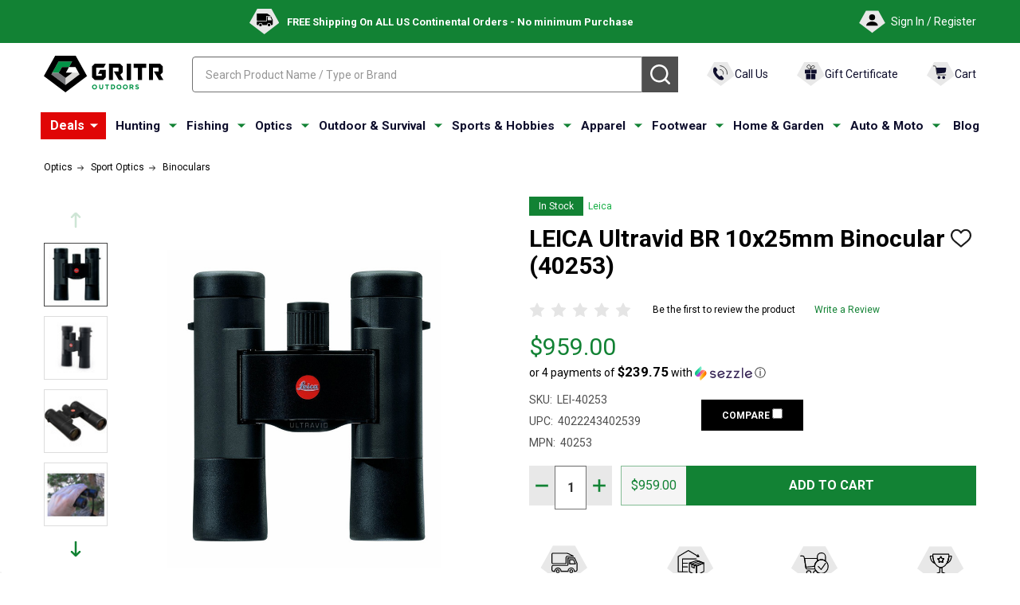

--- FILE ---
content_type: text/html; charset=UTF-8
request_url: https://gritroutdoors.com/leica-ultravid-bcr-armored-10x25mm-binocular-40253/
body_size: 68563
content:
<script>
    const productCategories = ["Optics/Sport Optics/Binoculars"];
    const baseUrl = '/';

    const chosenPathString = productCategories && productCategories.length > 0
        ? productCategories[0]
        : '';
    
    let newBreadcrumbs = [];
    
    if (chosenPathString) {
        const categoryParts = chosenPathString.split('/');
        let currentPath = '';
        categoryParts.forEach(part => {
            const slugPart = part.toLowerCase().replace(/[^a-z0-9]+/g, '-').replace(/^-+|-+$/g, '');
            currentPath += slugPart + '/';
            newBreadcrumbs.push({
                url: baseUrl + currentPath,
                name: part
            });
        });
    }

    document.addEventListener('DOMContentLoaded', function() {
        const container = document.getElementById('custom-breadcrumbs-container');
        if (!container || newBreadcrumbs.length === 0) return;

        let breadcrumbsHTML = '<ul class="breadcrumbs">';

        breadcrumbsHTML += '<li class="breadcrumb"></li>';

        newBreadcrumbs.forEach((crumb, index) => {
            breadcrumbsHTML += '<li class="breadcrumb">';

            if (index > 0) {
                breadcrumbsHTML += '<svg class="icon"><use xlink:href="#icon-ih-arrow-right"></use></svg>';
            }
            
            breadcrumbsHTML += `
                <a data-instantload href="${crumb.url}" class="breadcrumb-label">
                    <span>${crumb.name}</span>
                </a>`;
            
            breadcrumbsHTML += `</li>`;
        });
        
        breadcrumbsHTML += '<li class="breadcrumb"></li>';

        breadcrumbsHTML += '</ul>';

        container.innerHTML = breadcrumbsHTML;
    });
</script>
    <!DOCTYPE html>
<html class="no-js" lang="en">
    
    <head>
        <!-- robots LARGE -->
         <meta name ="robots" content="max-image-preview:large"> 
        <!-- end LARGE -->

        <!-- Custom meta tags logic -->
                <meta property="product:price:amount" content="959" /><meta property="product:price:currency" content="USD" /><meta property="og:url" content="https://gritroutdoors.com/leica-ultravid-bcr-armored-10x25mm-binocular-40253/" /><meta property="og:site_name" content="GritrOutdoors.com" /><meta name="keywords" content="Hunting,Black,Optics,10x,Ultravid,25mm,Roof,Binoculars,BCR,leica,ultravid,bcr,armored,10x25mm,binocular,40253,799429402532"><meta name="description" content="Buy LEICA Ultravid BCR Armored 10x25mm Binocular (40253) online. Find best prices for Leica Binoculars at GritrOutdoors – an Authorized Leica Dealer"><link rel='canonical' href='https://gritroutdoors.com/leica-ultravid-bcr-armored-10x25mm-binocular-40253/' /><meta name='platform' content='bigcommerce.stencil' /><meta property="og:type" content="product" />
<meta property="og:title" content="LEICA Ultravid BR 10x25mm Binocular (40253)" />
<meta property="og:description" content="Buy LEICA Ultravid BCR Armored 10x25mm Binocular (40253) online. Find best prices for Leica Binoculars at GritrOutdoors – an Authorized Leica Dealer" />
<meta property="og:image" content="https://cdn11.bigcommerce.com/s-8lwkyk05bo/products/3295/images/8059/media__85241.1554710158.386.513.jpg?c=2" />
<meta property="og:availability" content="instock" />
<meta property="pinterest:richpins" content="enabled" />
        <!-- END Custom meta tags logic -->
        
        
      <script type="application/ld+json" id="wsa-rich-snippets-IMAGE">
            {
              "@context": "https://schema.org/",
              "@type": "ImageObject",
              "contentUrl": "https://cdn11.bigcommerce.com/s-8lwkyk05bo/images/stencil/original/products/3295/8059/media__85241.1554710158.jpg?c=2",
              "license": "https://gritroutdoors.com/privacy-and-security-policy/",
              "acquireLicensePage": "https://gritroutdoors.com/privacy-and-security-policy/", 
              "creditText": "Gritr Outdoors",
              "creator": {
                "@type": "Organization",
                "name": "Gritr Outdoors"
               },
              "copyrightNotice": "Gritr Outdoors"
            }
            </script>
        <script>	
            var dataLayer = [];	
            dataLayer.push({	
              ecomm_prodid:'LEI-40253',	
              ecomm_pagetype:'Optics/Sport Optics/Binoculars',	
              ecomm_totalvalue:'959',
              item_id: "LEI-40253",
              item_name: "LEICA Ultravid BR 10x25mm Binocular (40253)",
              price: "959",
              quantity: 1,
              currency: 'USD'
            });
            const context = JSON.parse("{\"breadcrumbs\":[{\"url\":\"https://gritroutdoors.com/\",\"name\":\"Home\"},{\"url\":\"https://gritroutdoors.com/optics/\",\"name\":\"Optics\"},{\"url\":\"https://gritroutdoors.com/optics/sport-optics/\",\"name\":\"Sport Optics\"},{\"url\":\"https://gritroutdoors.com/optics/sport-optics/binoculars/\",\"name\":\"Binoculars\"},{\"url\":\"https://gritroutdoors.com/leica-ultravid-bcr-armored-10x25mm-binocular-40253/\",\"name\":\"LEICA Ultravid BR 10x25mm Binocular (40253)\"}],\"productId\":3295,\"skuId\":\"LEI-40253\",\"productTitle\":\"LEICA Ultravid BR 10x25mm Binocular (40253)\",\"productCurrencyWithoutTax\":\"USD\",\"productPriceWithoutTax\":959,\"products\":[],\"phone\":null,\"email\":null,\"productInfo\":{\"num_reviews\":0,\"url\":\"https://gritroutdoors.com/leica-ultravid-bcr-armored-10x25mm-binocular-40253/\",\"add_this\":[{\"service\":\"facebook\",\"annotation\":\"\"},{\"service\":\"email\",\"annotation\":\"\"},{\"service\":\"print\",\"annotation\":\"\"},{\"service\":\"twitter\",\"annotation\":\"\"}],\"gtin\":null,\"brand\":{\"name\":\"Leica\",\"url\":\"https://gritroutdoors.com/leica/\"},\"id\":3295,\"can_purchase\":true,\"meta_description\":\"Buy LEICA Ultravid BCR Armored 10x25mm Binocular (40253) online. Find best prices for Leica Binoculars at GritrOutdoors – an Authorized Leica Dealer\",\"category\":[\"Optics/Sport Optics/Binoculars\"],\"AddThisServiceButtonMeta\":\"\",\"main_image\":{\"data\":\"https://cdn11.bigcommerce.com/s-8lwkyk05bo/images/stencil/{:size}/products/3295/8059/media__85241.1554710158.jpg?c=2\",\"alt\":\"LEICA Ultravid BR 10x25mm Binocular (40253)\"},\"add_to_wishlist_url\":\"/wishlist.php?action=add&product_id=3295\",\"custom_fields\":[{\"id\":\"21934\",\"name\":\"Activity\",\"value\":\"Hunting\"},{\"id\":\"21935\",\"name\":\"Color\",\"value\":\"Black\"},{\"id\":\"21937\",\"name\":\"Magnification\",\"value\":\"10x\"},{\"id\":\"21938\",\"name\":\"Model\",\"value\":\"Ultravid\"},{\"id\":\"21939\",\"name\":\"Objective Size\",\"value\":\"25mm\"},{\"id\":\"21940\",\"name\":\"Prism Type\",\"value\":\"Roof\"},{\"id\":\"21941\",\"name\":\"Product Type\",\"value\":\"Binoculars\"},{\"id\":\"21942\",\"name\":\"Submodel\",\"value\":\"BCR\"}],\"sku\":\"LEI-40253\",\"description\":\"<h3>Features of Leica Ultravid BCR Armored 10x25mm Binocular 40253\\r\\n</h3>\\r\\n<ul><li>10?x?magnification?for?a?richly?detailed?view</li><li>The?high-resilience?of?rubber?armouring</li><li>Brilliant,?high-contrast?and?pin-sharp?viewing</li><li>Extremely?good?stray-light?suppression</li><li>Nitrogen?filling?prevents?internal?fogging</li><li>With?water?and?dirt?repellent?AquaDura?lens?coating</li><li>Double-hinge?folding?mechanism?for?particularly?compact?size</li><li>Includes woven fabric carrying strap, eyepiece caps, cordura case (BR)</li><li>Leica's 3-year Passport Protection Plan</li><li>Lifetime Limited Warranty</li>\\r\\n</ul>  \\r\\n<h3>Product Info for Leica Ultravid BCR Armored 10x25mm Binocular 40253\\r\\n</h3> <p>Brighter, sharper, more compact, more functional and robust than previous binoculars of this lens size, the <strong>LEICA Ultravid 10x25 BCR Compact Binoculars, Black (40253)</strong> represent an entirely new era in high-performance, compact European binoculars.</p> <P>The use of ashperical lens technology in the Leica Ultravid Compacts allows for full-size binocular performance in a compact, lightweight body. The 100% aircraft-grade aluminum housing keeps weight to a minimum while adding considerable ruggedness.</p><P>High-Durable Coatings (HDC) on external lenses improve image quality and protect the lenses from scratches and harmful environmental effects. The new High-Lux System is a 42-layer prism coating that produces nearly 100% light transmission per glass-to-air surface, thus giving the user the absolute finest image contrast and most natural color rendition across the entire spectrum.</p><P>The Ultravid Compact Binoculars feature Leica's industry-leading waterproof submersion rating of 5 m/16.5 ft and they are also nitrogen filled to prevent fogging.</p> <P>The Ultravid 10x25 BCR Compact Binoculars include a woven carrying strap, eyepiece cover, and cordura case with belt loop. The binoculars offer Leica's 3-year Passport Protection Plan plus Lifetime Limited Warranty, which is the strongest warranty in the high-performance segment of the optics industry.</p>\\r\\n<br /> \\r\\n<p style=\\\"margin-top: 1.5em\\\"><span>GritrOutdoors</span> is an authorized Leica dealer\\r\\n</p>\",\"tags\":[],\"warranty\":\"<center><table border=\\\"1\\\" cellspacing=\\\"0\\\" cellpadding=\\\"2\\\"><tbody><tr><td align=\\\"right\\\" width=\\\"50%\\\"><strong>  Magnification  </strong></td><td align=\\\"left\\\" width=\\\"50%\\\">  10x  </td></tr><tr><td align=\\\"right\\\"><strong>  Front Lens Diameter, mm  </strong></td><td align=\\\"left\\\">  25  </td></tr><tr><td align=\\\"right\\\"><strong>  Field of View (FOV) @ 1000yds, ft / FOV @ 1000m, m  </strong></td><td align=\\\"left\\\">  273 / 90  </td></tr><tr><td align=\\\"right\\\"><strong>  Exit Pupil, mm  </strong></td><td align=\\\"left\\\">  2.5  </td></tr><tr><td align=\\\"right\\\"><strong>  Eye Relief, mm  </strong></td><td align=\\\"left\\\">  15  </td></tr><tr><td align=\\\"right\\\"><strong>  Twilight Factor  </strong></td><td align=\\\"left\\\">  15.8  </td></tr><tr><td align=\\\"right\\\"><strong>  Close Focus Range, ft / m  </strong></td><td align=\\\"left\\\">  Approx. 10.5 / 3.2  </td></tr><tr><td align=\\\"right\\\"><strong>  Diopter Compensation, dptr  </strong></td><td align=\\\"left\\\">  ±3.5  </td></tr><tr><td align=\\\"right\\\"><strong>  Eyepieces for Eyeglass Wearers  </strong></td><td align=\\\"left\\\">  Yes  </td></tr><tr><td align=\\\"right\\\"><strong>  Eyecup with Twist-and-Pull Action  </strong></td><td align=\\\"left\\\">  Yes  </td></tr><tr><td align=\\\"right\\\"><strong>  Adjustable Interpupillary Distance, mm  </strong></td><td align=\\\"left\\\">  34–74  </td></tr><tr><td align=\\\"right\\\"><strong>  Focusing  </strong></td><td align=\\\"left\\\">  Internal focusing via central focusing knob  </td></tr><tr><td align=\\\"right\\\"><strong>  Coating  </strong></td><td align=\\\"left\\\">  High Durable Coating (HDC) Multicoating and AquaDura lens coating  </td></tr><tr><td align=\\\"right\\\"><strong>  Prism System  </strong></td><td align=\\\"left\\\">  Roof prism with phasecorrecting coating P40 and HighLux-System HLS  </td></tr><tr><td align=\\\"right\\\"><strong>  Prism System  </strong></td><td align=\\\"left\\\">  Roof prism  </td></tr><tr><td align=\\\"right\\\"><strong>  Waterproof  </strong></td><td align=\\\"left\\\">  up to16.5ft/5m  </td></tr><tr><td align=\\\"right\\\"><strong>  Body  </strong></td><td align=\\\"left\\\">  Aluminum, nitrogen-filled  </td></tr><tr><td align=\\\"right\\\"><strong>  Size (W x H x D), in  </strong></td><td align=\\\"left\\\">  4.4\\\" x 4.4\\\" x 1.9\\\"  </td></tr><tr><td align=\\\"right\\\"><strong>  Weight, oz  </strong></td><td align=\\\"left\\\">  Approx. 9.0  </td></tr></tbody></table></center>\",\"price\":{\"without_tax\":{\"formatted\":\"$959.00\",\"value\":959,\"currency\":\"USD\"},\"tax_label\":\"Tax\"},\"detail_messages\":\"\",\"availability\":\"\",\"page_title\":\"Leica Ultravid BR 10x25mm Binocular 40253\",\"cart_url\":\"https://gritroutdoors.com/cart.php\",\"max_purchase_quantity\":0,\"mpn\":\"40253\",\"upc\":\"4022243402539\",\"options\":[],\"related_products\":[{\"id\":4052,\"sku\":\"LEI-40252\",\"name\":\"LEICA Ultravid BR 8x20mm Binocular (40252)\",\"url\":\"https://gritroutdoors.com/leica-ultravid-bcr-armored-8x20mm-binocular-40252\",\"availability\":\"\",\"rating\":0,\"brand\":{\"name\":\"Leica\"},\"category\":[\"Optics/Sport Optics/Binoculars\"],\"summary\":\"Features of Leica Ultravid BCR Armored 8x20mm Binocular 40252\\r\\n\\r\\n8x magnification for steady viewingWide 341 ft/113 m field of viewFull rubber armouring for maximum resilienceBrilliant, high-contrast...\",\"image\":{\"data\":\"https://cdn11.bigcommerce.com/s-8lwkyk05bo/images/stencil/{:size}/products/4052/770731/media__92081.1747646401.jpg?c=2\",\"alt\":\"LEICA Ultravid BR 8x20mm Binocular (40252)\"},\"images\":[{\"data\":\"https://cdn11.bigcommerce.com/s-8lwkyk05bo/images/stencil/{:size}/products/4052/770731/media__92081.1747646401.jpg?c=2\",\"alt\":\"LEICA Ultravid BR 8x20mm Binocular (40252)\"},{\"data\":\"https://cdn11.bigcommerce.com/s-8lwkyk05bo/images/stencil/{:size}/products/4052/770732/media__08112.1747646401.jpg?c=2\",\"alt\":\"LEICA Ultravid BR 8x20mm Binocular (40252)\"},{\"data\":\"https://cdn11.bigcommerce.com/s-8lwkyk05bo/images/stencil/{:size}/products/4052/770733/media__58719.1747646402.jpg?c=2\",\"alt\":\"LEICA Ultravid BR 8x20mm Binocular (40252)\"},{\"data\":\"https://cdn11.bigcommerce.com/s-8lwkyk05bo/images/stencil/{:size}/products/4052/770734/media__93134.1747646403.jpg?c=2\",\"alt\":\"LEICA Ultravid BR 8x20mm Binocular (40252)\"}],\"date_added\":\"May 7th 2019\",\"pre_order\":false,\"show_cart_action\":false,\"has_options\":false,\"stock_level\":null,\"low_stock_level\":null,\"qty_in_cart\":0,\"custom_fields\":[{\"id\":26885,\"name\":\"Activity\",\"value\":\"Hunting\"},{\"id\":26886,\"name\":\"Color\",\"value\":\"Black\"},{\"id\":26887,\"name\":\"Magnification\",\"value\":\"8x\"},{\"id\":26888,\"name\":\"Model\",\"value\":\"Ultravid\"},{\"id\":26889,\"name\":\"Objective Size\",\"value\":\"20mm\"},{\"id\":26890,\"name\":\"Prism Type\",\"value\":\"Roof\"},{\"id\":26891,\"name\":\"Product Type\",\"value\":\"Binoculars\"},{\"id\":26892,\"name\":\"Submodel\",\"value\":\"BCR\"},{\"id\":511641,\"name\":\"In Store Pickup\",\"value\":\"Yes\"}],\"num_reviews\":0,\"weight\":{\"formatted\":\"19.20 Ounces\",\"value\":19.2},\"demo\":false,\"price\":{\"without_tax\":{\"currency\":\"USD\",\"formatted\":\"$909.00\",\"value\":909},\"tax_label\":\"Tax\"},\"add_to_wishlist_url\":\"/wishlist.php?action=add&product_id=4052\"},{\"id\":13601,\"sku\":\"LEI-40607\",\"name\":\"LEICA Ultravid 10x25 Leathered Black Binoculars (40607)\",\"url\":\"https://gritroutdoors.com/leica-ultravid-10x25-leathered-black-binoculars-40607\",\"availability\":\"\",\"rating\":0,\"brand\":{\"name\":\"Leica\"},\"category\":[\"Optics/Sport Optics/Binoculars\"],\"summary\":\"Features of LEICA Ultravid 10x25 Leathered Black Binoculars 40607\\r\\n\\r\\n10x magnificationAspherical lenses offeres a shap image to the edgeHDC multicoating and AquaDura coating on outer lensesFit...\",\"image\":{\"data\":\"https://cdn11.bigcommerce.com/s-8lwkyk05bo/images/stencil/{:size}/products/13601/90382/media__36168.1604428302.jpg?c=2\",\"alt\":\"LEICA Ultravid 10x25 Leathered Black Binoculars (40607)\"},\"images\":[{\"data\":\"https://cdn11.bigcommerce.com/s-8lwkyk05bo/images/stencil/{:size}/products/13601/90382/media__36168.1604428302.jpg?c=2\",\"alt\":\"LEICA Ultravid 10x25 Leathered Black Binoculars (40607)\"},{\"data\":\"https://cdn11.bigcommerce.com/s-8lwkyk05bo/images/stencil/{:size}/products/13601/90383/media__69250.1604428303.jpg?c=2\",\"alt\":\"LEICA Ultravid 10x25 Leathered Black Binoculars (40607)\"},{\"data\":\"https://cdn11.bigcommerce.com/s-8lwkyk05bo/images/stencil/{:size}/products/13601/90384/media__60560.1604428303.jpg?c=2\",\"alt\":\"LEICA Ultravid 10x25 Leathered Black Binoculars (40607)\"},{\"data\":\"https://cdn11.bigcommerce.com/s-8lwkyk05bo/images/stencil/{:size}/products/13601/90385/media__23706.1604428304.jpg?c=2\",\"alt\":\"LEICA Ultravid 10x25 Leathered Black Binoculars (40607)\"}],\"date_added\":\"Oct 31st 2020\",\"pre_order\":false,\"show_cart_action\":false,\"has_options\":false,\"stock_level\":null,\"low_stock_level\":null,\"qty_in_cart\":0,\"custom_fields\":[{\"id\":82438,\"name\":\"Activity\",\"value\":\"Outdoor\"},{\"id\":82439,\"name\":\"Color\",\"value\":\"Black\"},{\"id\":82440,\"name\":\"Finish\",\"value\":\"Leathered\"},{\"id\":82441,\"name\":\"Magnification\",\"value\":\"10x\"},{\"id\":82442,\"name\":\"Model\",\"value\":\"Ultravid\"},{\"id\":82443,\"name\":\"Prism Type\",\"value\":\"Roof\"},{\"id\":82444,\"name\":\"Product Type\",\"value\":\"Binoculars\"}],\"num_reviews\":0,\"weight\":{\"formatted\":\"20.80 Ounces\",\"value\":20.8},\"demo\":false,\"price\":{\"without_tax\":{\"currency\":\"USD\",\"formatted\":\"$1,069.00\",\"value\":1069},\"tax_label\":\"Tax\"},\"add_to_wishlist_url\":\"/wishlist.php?action=add&product_id=13601\"},{\"id\":4049,\"sku\":\"LEI-40094\",\"name\":\"LEICA Ultravid HD-Plus 10x42mm Binoculars (40094)\",\"url\":\"https://gritroutdoors.com/leica-ultravid-hd-plus-10x42mm-binocular-40094\",\"availability\":\"\",\"rating\":0,\"brand\":{\"name\":\"Leica\"},\"category\":[\"Optics/Sport Optics/Binoculars\"],\"summary\":\"Features of Leica Ultravid HD-Plus 10x42mm Binocular 40094\\r\\n\\r\\nHigh detail resolution thanks to 10x magnificationBroad 336 ft/112 m field of viewIdeal for daylight viewing at greater distancesReliable...\",\"image\":{\"data\":\"https://cdn11.bigcommerce.com/s-8lwkyk05bo/images/stencil/{:size}/products/4049/10164/media__61967.1557223178.jpg?c=2\",\"alt\":\"LEICA Ultravid HD-Plus 10x42mm Binoculars (40094)\"},\"images\":[{\"data\":\"https://cdn11.bigcommerce.com/s-8lwkyk05bo/images/stencil/{:size}/products/4049/10164/media__61967.1557223178.jpg?c=2\",\"alt\":\"LEICA Ultravid HD-Plus 10x42mm Binoculars (40094)\"},{\"data\":\"https://cdn11.bigcommerce.com/s-8lwkyk05bo/images/stencil/{:size}/products/4049/10165/media__35046.1557223179.jpg?c=2\",\"alt\":\"LEICA Ultravid HD-Plus 10x42mm Binoculars (40094)\"},{\"data\":\"https://cdn11.bigcommerce.com/s-8lwkyk05bo/images/stencil/{:size}/products/4049/10166/media__88815.1557223180.jpg?c=2\",\"alt\":\"LEICA Ultravid HD-Plus 10x42mm Binoculars (40094)\"},{\"data\":\"https://cdn11.bigcommerce.com/s-8lwkyk05bo/images/stencil/{:size}/products/4049/10167/media__04314.1557223181.jpg?c=2\",\"alt\":\"LEICA Ultravid HD-Plus 10x42mm Binoculars (40094)\"}],\"date_added\":\"May 7th 2019\",\"pre_order\":false,\"show_cart_action\":false,\"has_options\":false,\"stock_level\":null,\"low_stock_level\":null,\"qty_in_cart\":0,\"custom_fields\":[{\"id\":26861,\"name\":\"Activity\",\"value\":\"Hunting\"},{\"id\":26862,\"name\":\"Color\",\"value\":\"Black\"},{\"id\":26863,\"name\":\"Magnification\",\"value\":\"10x\"},{\"id\":26864,\"name\":\"Model\",\"value\":\"Ultravid HD-Plus\"},{\"id\":26865,\"name\":\"Objective Size\",\"value\":\"42mm\"},{\"id\":26866,\"name\":\"Prism Type\",\"value\":\"Roof\"},{\"id\":26867,\"name\":\"Product Type\",\"value\":\"Binoculars\"}],\"num_reviews\":0,\"weight\":{\"formatted\":\"45.60 Ounces\",\"value\":45.6},\"demo\":false,\"price\":{\"without_tax\":{\"currency\":\"USD\",\"formatted\":\"$2,569.00\",\"value\":2569},\"tax_label\":\"Tax\"},\"add_to_wishlist_url\":\"/wishlist.php?action=add&product_id=4049\"},{\"id\":4050,\"sku\":\"LEI-40096\",\"name\":\"LEICA Ultravid HD-Plus 10x50mm Binocular (40096)\",\"url\":\"https://gritroutdoors.com/leica-ultravid-hd-plus-10x50mm-binocular-40096\",\"availability\":\"\",\"rating\":0,\"brand\":{\"name\":\"Leica\"},\"category\":[\"Optics/Sport Optics/Binoculars\"],\"summary\":\"Features of Leica Ultravid HD-Plus 10x50mm Binocular 40096\\r\\n\\r\\nGood detail resolution, even at greater distancesIdeal balance of magnification to brightnessVery good twilight performanceHD-Plus optics...\",\"image\":{\"data\":\"https://cdn11.bigcommerce.com/s-8lwkyk05bo/images/stencil/{:size}/products/4050/871891/media__74795.1761291081.jpg?c=2\",\"alt\":\"LEICA Ultravid HD-Plus 10x50mm Binocular (40096)\"},\"images\":[{\"data\":\"https://cdn11.bigcommerce.com/s-8lwkyk05bo/images/stencil/{:size}/products/4050/871891/media__74795.1761291081.jpg?c=2\",\"alt\":\"LEICA Ultravid HD-Plus 10x50mm Binocular (40096)\"},{\"data\":\"https://cdn11.bigcommerce.com/s-8lwkyk05bo/images/stencil/{:size}/products/4050/871893/media__09269.1761291081.jpg?c=2\",\"alt\":\"LEICA Ultravid HD-Plus 10x50mm Binocular (40096)\"},{\"data\":\"https://cdn11.bigcommerce.com/s-8lwkyk05bo/images/stencil/{:size}/products/4050/871895/media__23639.1761291082.jpg?c=2\",\"alt\":\"LEICA Ultravid HD-Plus 10x50mm Binocular (40096)\"},{\"data\":\"https://cdn11.bigcommerce.com/s-8lwkyk05bo/images/stencil/{:size}/products/4050/871897/media__62474.1761291083.jpg?c=2\",\"alt\":\"LEICA Ultravid HD-Plus 10x50mm Binocular (40096)\"}],\"date_added\":\"May 7th 2019\",\"pre_order\":false,\"show_cart_action\":false,\"has_options\":false,\"stock_level\":null,\"low_stock_level\":null,\"qty_in_cart\":0,\"custom_fields\":[{\"id\":26869,\"name\":\"Activity\",\"value\":\"Hunting\"},{\"id\":26870,\"name\":\"Color\",\"value\":\"Black\"},{\"id\":26871,\"name\":\"Magnification\",\"value\":\"10x\"},{\"id\":26872,\"name\":\"Model\",\"value\":\"Ultravid\"},{\"id\":26873,\"name\":\"Objective Size\",\"value\":\"50mm\"},{\"id\":26874,\"name\":\"Prism Type\",\"value\":\"Roof\"},{\"id\":26875,\"name\":\"Product Type\",\"value\":\"Binoculars\"},{\"id\":26876,\"name\":\"Submodel\",\"value\":\"HD-Plus\"}],\"num_reviews\":0,\"weight\":{\"formatted\":\"70.40 Ounces\",\"value\":70.4},\"demo\":false,\"price\":{\"without_tax\":{\"currency\":\"USD\",\"formatted\":\"$2,889.00\",\"value\":2889},\"tax_label\":\"Tax\"},\"add_to_wishlist_url\":\"/wishlist.php?action=add&product_id=4050\"},{\"id\":4051,\"sku\":\"LEI-40097\",\"name\":\"LEICA Ultravid HD-Plus 12x50mm Binoculars (40097)\",\"url\":\"https://gritroutdoors.com/leica-ultravid-hd-plus-12x50mm-binocular-40097\",\"availability\":\"\",\"rating\":0,\"brand\":{\"name\":\"Leica\"},\"category\":[\"Optics/Sport Optics/Binoculars\"],\"summary\":\"Features of Leica Ultravid HD-Plus 12x50mm Binocular 40097\\r\\n\\r\\nOutstanding for viewing at extreme distancesPrecise recognition and identification of detailsIdeal binoculars for twilight viewingHD-Plus...\",\"image\":{\"data\":\"https://cdn11.bigcommerce.com/s-8lwkyk05bo/images/stencil/{:size}/products/4051/10172/media__16459.1557223196.jpg?c=2\",\"alt\":\"LEICA Ultravid HD-Plus 12x50mm Binoculars (40097)\"},\"images\":[{\"data\":\"https://cdn11.bigcommerce.com/s-8lwkyk05bo/images/stencil/{:size}/products/4051/10172/media__16459.1557223196.jpg?c=2\",\"alt\":\"LEICA Ultravid HD-Plus 12x50mm Binoculars (40097)\"}],\"date_added\":\"May 7th 2019\",\"pre_order\":false,\"show_cart_action\":false,\"has_options\":false,\"stock_level\":null,\"low_stock_level\":null,\"qty_in_cart\":0,\"custom_fields\":[{\"id\":26877,\"name\":\"Activity\",\"value\":\"Hunting\"},{\"id\":26878,\"name\":\"Color\",\"value\":\"Black\"},{\"id\":26879,\"name\":\"Magnification\",\"value\":\"12x\"},{\"id\":26880,\"name\":\"Model\",\"value\":\"Ultravid\"},{\"id\":26881,\"name\":\"Objective Size\",\"value\":\"50mm\"},{\"id\":26882,\"name\":\"Prism Type\",\"value\":\"Roof\"},{\"id\":26883,\"name\":\"Product Type\",\"value\":\"Binoculars\"},{\"id\":26884,\"name\":\"Submodel\",\"value\":\"HD-Plus\"},{\"id\":477986,\"name\":\"In Store Pickup\",\"value\":\"Yes\"}],\"num_reviews\":0,\"weight\":{\"formatted\":\"72.80 Ounces\",\"value\":72.8},\"demo\":false,\"price\":{\"without_tax\":{\"currency\":\"USD\",\"formatted\":\"$2,889.00\",\"value\":2889},\"tax_label\":\"Tax\"},\"add_to_wishlist_url\":\"/wishlist.php?action=add&product_id=4051\"}],\"shipping_messages\":[],\"rating\":0,\"reviews\":{\"messages\":[],\"captcha\":\"6LdWf8gSAAAAAI83aRectJhbwidegZKk8PzWBltH\",\"total\":0,\"show_review_email\":true,\"recaptcha\":{\"enabled\":1,\"public_key\":\"6LdWf8gSAAAAAI83aRectJhbwidegZKk8PzWBltH\",\"markup\":\"<div class=\\\"g-recaptcha\\\" data-sitekey=\\\"6LfzBhAhAAAAAKbZAiPTYtTOsD2PPJbF59zn7tFd\\\"></div><br/>\"}},\"bulk_discount_rates\":[],\"meta_keywords\":\"Hunting,Black,Optics,10x,Ultravid,25mm,Roof,Binoculars,BCR,leica,ultravid,bcr,armored,10x25mm,binocular,40253,799429402532\",\"show_quantity_input\":1,\"title\":\"LEICA Ultravid BR 10x25mm Binocular (40253)\",\"gift_wrapping_available\":false,\"min_purchase_quantity\":0,\"customizations\":[],\"images\":[{\"data\":\"https://cdn11.bigcommerce.com/s-8lwkyk05bo/images/stencil/{:size}/products/3295/8059/media__85241.1554710158.jpg?c=2\",\"alt\":\"LEICA Ultravid BR 10x25mm Binocular (40253)\"},{\"data\":\"https://cdn11.bigcommerce.com/s-8lwkyk05bo/images/stencil/{:size}/products/3295/8060/media__95084.1554710159.jpg?c=2\",\"alt\":\"LEICA Ultravid BR 10x25mm Binocular (40253)\"},{\"data\":\"https://cdn11.bigcommerce.com/s-8lwkyk05bo/images/stencil/{:size}/products/3295/8061/media__08463.1554710160.jpg?c=2\",\"alt\":\"LEICA Ultravid BR 10x25mm Binocular (40253)\"},{\"data\":\"https://cdn11.bigcommerce.com/s-8lwkyk05bo/images/stencil/{:size}/products/3295/8062/media__53623.1554710161.jpg?c=2\",\"alt\":\"LEICA Ultravid BR 10x25mm Binocular (40253)\"},{\"data\":\"https://cdn11.bigcommerce.com/s-8lwkyk05bo/images/stencil/{:size}/products/3295/8063/media__20167.1554710161.jpg?c=2\",\"alt\":\"LEICA Ultravid BR 10x25mm Binocular (40253)\"}]}}");
            const { productInfo } = context;

            if (productInfo?.videos?.list) {
                localStorage.setItem('custom_videos', JSON.stringify(productInfo.videos.list));
            } else {
                localStorage.removeItem('custom_videos');
            }
        </script>
        <!-- Google tag (gtag.js) -->
        <script async src="https://www.googletagmanager.com/gtag/js?id=AW-878575538"></script>
        <script>
          window.dataLayer = window.dataLayer || [];
          function gtag(){dataLayer.push(arguments);}
          gtag('js', new Date());
        
          gtag('config', 'AW-878575538');
        </script>
        <!-- Google Tag Manager -->
        <script>(function(w,d,s,l,i){w[l]=w[l]||[];w[l].push({'gtm.start':
        new Date().getTime(),event:'gtm.js'});var f=d.getElementsByTagName(s)[0],
        j=d.createElement(s),dl=l!='dataLayer'?'&l='+l:'';j.async=true;j.src=
        'https://www.googletagmanager.com/gtm.js?id='+i+dl;f.parentNode.insertBefore(j,f);
        })(window,document,'script','dataLayer','GTM-PGBKPB5H');</script>
        <!-- End Google Tag Manager -->
        
        <!-- Google Tag Manager -->
        <script src="https://analytics.ahrefs.com/analytics.js" data-key="nnHG++vML7G7RdMTkJI4mQ" async></script>
        <!-- End Google Tag Manager -->
      <!-- Google Tag Manager (noscript) -->
<noscript><iframe src="https://www.googletagmanager.com/ns.html?id=GTM-PGBKPB5H"
height="0" width="0" style="display:none;visibility:hidden"></iframe></noscript>
<!-- End Google Tag Manager (noscript) -->

      <!-- Open graph -->        <!-- End Open graph -->
        

        <link href="https://fonts.googleapis.com/css?family=Quicksand:400|Barlow:600,400&display=swap" rel="preload" as="style" onload="this.onload=null;this.rel='stylesheet'">
        <!-- Shema Microdata -->      
              <meta name="twitter:card" content="summary">
        <meta name="twitter:title" content="LEICA Ultravid BR 10x25mm Binocular (40253)">
        <meta name="twitter:site" content="@gritroutdoors">
        <meta name="twitter:description" content="&lt;h3&gt;Features of Leica Ultravid BCR Armored 10x25mm Binocular 40253
&lt;/h3&gt;
&lt;ul&gt;&lt;li&gt;10?x?magnification?for?a?richly?detailed?view&lt;/li&gt;&lt;li&gt;The?high-resilience?of?rubber?armouring&lt;/li&gt;&lt;li&gt;Brilliant,?high-contrast?and?pin-sharp?viewing&lt;/li&gt;&lt;li&gt;Extremely?good?stray-light?suppression&lt;/li&gt;&lt;li&gt;Nitrogen?filling?prevents?internal?fogging&lt;/li&gt;&lt;li&gt;With?water?and?dirt?repellent?AquaDura?lens?coating&lt;/li&gt;&lt;li&gt;Double-hinge?folding?mechanism?for?particularly?compact?size&lt;/li&gt;&lt;li&gt;Includes woven fabric carrying strap, eyepiece caps, cordura case (BR)&lt;/li&gt;&lt;li&gt;Leica&#x27;s 3-year Passport Protection Plan&lt;/li&gt;&lt;li&gt;Lifetime Limited Warranty&lt;/li&gt;
&lt;/ul&gt;  
&lt;h3&gt;Product Info for Leica Ultravid BCR Armored 10x25mm Binocular 40253
&lt;/h3&gt; &lt;p&gt;Brighter, sharper, more compact, more functional and robust than previous binoculars of this lens size, the &lt;strong&gt;LEICA Ultravid 10x25 BCR Compact Binoculars, Black (40253)&lt;/strong&gt; represent an entirely new era in high-performance, compact European binoculars.&lt;/p&gt; &lt;P&gt;The use of ashperical lens technology in the Leica Ultravid Compacts allows for full-size binocular performance in a compact, lightweight body. The 100% aircraft-grade aluminum housing keeps weight to a minimum while adding considerable ruggedness.&lt;/p&gt;&lt;P&gt;High-Durable Coatings (HDC) on external lenses improve image quality and protect the lenses from scratches and harmful environmental effects. The new High-Lux System is a 42-layer prism coating that produces nearly 100% light transmission per glass-to-air surface, thus giving the user the absolute finest image contrast and most natural color rendition across the entire spectrum.&lt;/p&gt;&lt;P&gt;The Ultravid Compact Binoculars feature Leica&#x27;s industry-leading waterproof submersion rating of 5 m/16.5 ft and they are also nitrogen filled to prevent fogging.&lt;/p&gt; &lt;P&gt;The Ultravid 10x25 BCR Compact Binoculars include a woven carrying strap, eyepiece cover, and cordura case with belt loop. The binoculars offer Leica&#x27;s 3-year Passport Protection Plan plus Lifetime Limited Warranty, which is the strongest warranty in the high-performance segment of the optics industry.&lt;/p&gt;
&lt;br /&gt; 
&lt;p style=&quot;margin-top: 1.5em&quot;&gt;&lt;span&gt;GritrOutdoors&lt;/span&gt; is an authorized Leica dealer
&lt;/p&gt;">
        <meta name="twitter:image" content="https://cdn11.bigcommerce.com/s-8lwkyk05bo/images/stencil/original/products/3295/8059/media__85241.1554710158.jpg?c=2">
        <link rel="shortcut icon" href="https://cdn11.bigcommerce.com/s-8lwkyk05bo/product_images/uploaded_images/favicongo.png" />
        
        <link rel="preload" href="https://store-8lwkyk05bo.mybigcommerce.com/content/css/gear_menu.css" as="style" onload="this.onload=null;this.rel='stylesheet'">

        
        <link rel="preload" href="https://store-8lwkyk05bo.mybigcommerce.com/content/css/gear_product.css" as="style" onload="this.onload=null;this.rel='stylesheet'">
        <noscript><link rel="stylesheet" href="https://store-8lwkyk05bo.mybigcommerce.com/content/css/gear_product.css"></noscript>
        
        <!--        
-->
       
        <div id="itemData" style="display:none" product-id="3295"></div>	
        
        
        

        
        <title>Leica Ultravid BR 10x25mm Binocular 40253</title>
        <link rel="dns-prefetch preconnect" href="https://cdn11.bigcommerce.com/s-8lwkyk05bo" crossorigin><link rel="dns-prefetch preconnect" href="https://fonts.googleapis.com/" crossorigin><link rel="dns-prefetch preconnect" href="https://fonts.gstatic.com/" crossorigin>
        
        
        
         

        <link href="https://cdn11.bigcommerce.com/s-8lwkyk05bo/product_images/logo32x32.png?t=1596006306" rel="shortcut icon">
        <meta name="viewport" content="width=device-width, initial-scale=1">
        
        <!-- Exclude pages from index -->
        
	    
	    
	    
	    
	    
	    
	    
	    
	    
	    
	    
	    
        

        <script>
            document.documentElement.className = document.documentElement.className.replace('no-js', 'js');
        </script>

        <script>
    function browserSupportsAllFeatures() {
        return window.Promise
            && window.fetch
            && window.URL
            && window.URLSearchParams
            && window.WeakMap
            // object-fit support
            && ('objectFit' in document.documentElement.style);
    }

    function loadScript(src) {
        var js = document.createElement('script');
        js.src = src;
        js.onerror = function () {
            console.error('Failed to load polyfill script ' + src);
        };
        document.head.appendChild(js);
    }

    if (!browserSupportsAllFeatures()) {
        loadScript('https://cdn11.bigcommerce.com/s-8lwkyk05bo/stencil/6616fde0-cd0f-013e-def0-2ab9d26301b8/e/7fbc2310-a784-013e-f633-12ba55dc41a5/dist/theme-bundle.polyfills.js');
    }
</script>
<!-- preload polyfill -->
<script>!function(n){"use strict";n.loadCSS||(n.loadCSS=function(){});var o=loadCSS.relpreload={};if(o.support=function(){var e;try{e=n.document.createElement("link").relList.supports("preload")}catch(t){e=!1}return function(){return e}}(),o.bindMediaToggle=function(t){var e=t.media||"all";function a(){t.addEventListener?t.removeEventListener("load",a):t.attachEvent&&t.detachEvent("onload",a),t.setAttribute("onload",null),t.media=e}t.addEventListener?t.addEventListener("load",a):t.attachEvent&&t.attachEvent("onload",a),setTimeout(function(){t.rel="stylesheet",t.media="only x"}),setTimeout(a,3e3)},o.poly=function(){if(!o.support())for(var t=n.document.getElementsByTagName("link"),e=0;e<t.length;e++){var a=t[e];"preload"!==a.rel||"style"!==a.getAttribute("as")||a.getAttribute("data-loadcss")||(a.setAttribute("data-loadcss",!0),o.bindMediaToggle(a))}},!o.support()){o.poly();var t=n.setInterval(o.poly,500);n.addEventListener?n.addEventListener("load",function(){o.poly(),n.clearInterval(t)}):n.attachEvent&&n.attachEvent("onload",function(){o.poly(),n.clearInterval(t)})}"undefined"!=typeof exports?exports.loadCSS=loadCSS:n.loadCSS=loadCSS}("undefined"!=typeof global?global:this);</script>
        <script>window.consentManagerTranslations = `{"locale":"en","locales":{"consent_manager.data_collection_warning":"en","consent_manager.accept_all_cookies":"en","consent_manager.gdpr_settings":"en","consent_manager.data_collection_preferences":"en","consent_manager.manage_data_collection_preferences":"en","consent_manager.use_data_by_cookies":"en","consent_manager.data_categories_table":"en","consent_manager.allow":"en","consent_manager.accept":"en","consent_manager.deny":"en","consent_manager.dismiss":"en","consent_manager.reject_all":"en","consent_manager.category":"en","consent_manager.purpose":"en","consent_manager.functional_category":"en","consent_manager.functional_purpose":"en","consent_manager.analytics_category":"en","consent_manager.analytics_purpose":"en","consent_manager.targeting_category":"en","consent_manager.advertising_category":"en","consent_manager.advertising_purpose":"en","consent_manager.essential_category":"en","consent_manager.esential_purpose":"en","consent_manager.yes":"en","consent_manager.no":"en","consent_manager.not_available":"en","consent_manager.cancel":"en","consent_manager.save":"en","consent_manager.back_to_preferences":"en","consent_manager.close_without_changes":"en","consent_manager.unsaved_changes":"en","consent_manager.by_using":"en","consent_manager.agree_on_data_collection":"en","consent_manager.change_preferences":"en","consent_manager.cancel_dialog_title":"en","consent_manager.privacy_policy":"en","consent_manager.allow_category_tracking":"en","consent_manager.disallow_category_tracking":"en"},"translations":{"consent_manager.data_collection_warning":"We use cookies (and other similar technologies) to collect data to improve your shopping experience.","consent_manager.accept_all_cookies":"Accept All Cookies","consent_manager.gdpr_settings":"Settings","consent_manager.data_collection_preferences":"Website Data Collection Preferences","consent_manager.manage_data_collection_preferences":"Manage Website Data Collection Preferences","consent_manager.use_data_by_cookies":" uses data collected by cookies and JavaScript libraries to improve your shopping experience.","consent_manager.data_categories_table":"The table below outlines how we use this data by category. To opt out of a category of data collection, select 'No' and save your preferences.","consent_manager.allow":"Allow","consent_manager.accept":"Accept","consent_manager.deny":"Deny","consent_manager.dismiss":"Dismiss","consent_manager.reject_all":"Reject all","consent_manager.category":"Category","consent_manager.purpose":"Purpose","consent_manager.functional_category":"Functional","consent_manager.functional_purpose":"Enables enhanced functionality, such as videos and live chat. If you do not allow these, then some or all of these functions may not work properly.","consent_manager.analytics_category":"Analytics","consent_manager.analytics_purpose":"Provide statistical information on site usage, e.g., web analytics so we can improve this website over time.","consent_manager.targeting_category":"Targeting","consent_manager.advertising_category":"Advertising","consent_manager.advertising_purpose":"Used to create profiles or personalize content to enhance your shopping experience.","consent_manager.essential_category":"Essential","consent_manager.esential_purpose":"Essential for the site and any requested services to work, but do not perform any additional or secondary function.","consent_manager.yes":"Yes","consent_manager.no":"No","consent_manager.not_available":"N/A","consent_manager.cancel":"Cancel","consent_manager.save":"Save","consent_manager.back_to_preferences":"Back to Preferences","consent_manager.close_without_changes":"You have unsaved changes to your data collection preferences. Are you sure you want to close without saving?","consent_manager.unsaved_changes":"You have unsaved changes","consent_manager.by_using":"By using our website, you're agreeing to our","consent_manager.agree_on_data_collection":"By using our website, you're agreeing to the collection of data as described in our ","consent_manager.change_preferences":"You can change your preferences at any time","consent_manager.cancel_dialog_title":"Are you sure you want to cancel?","consent_manager.privacy_policy":"Privacy Policy","consent_manager.allow_category_tracking":"Allow [CATEGORY_NAME] tracking","consent_manager.disallow_category_tracking":"Disallow [CATEGORY_NAME] tracking"}}`;</script>
        
        <script>
            window.lazySizesConfig = window.lazySizesConfig || {};
            window.lazySizesConfig.loadMode = 1;
        </script>
        <script async src="https://cdn11.bigcommerce.com/s-8lwkyk05bo/stencil/6616fde0-cd0f-013e-def0-2ab9d26301b8/e/7fbc2310-a784-013e-f633-12ba55dc41a5/dist/theme-bundle.head_async.js"></script>

                <script>
                    (function() {
                        var fonts = ["Google_Roboto_400", "Google_Roboto_700"]
                            .reduce(function(_fonts, font) {
                                var m = font.match(/google_([^_]+)(_(.*))?$/i);
                                if (m) {
                                    _fonts.push([m[1], m[3]]);
                                }
                                return _fonts;
                            }, []);
                        var families = fonts.map(function(font) {
                            return 'family=' + font[0] + (font[1] ? ':wght@' + font[1] : '');
                        }).join('&');
                        function addLink(href, rel, crossorigin) {
                            var link = document.createElement('link');
                            link.href = href;
                            link.rel = rel;
                            if (crossorigin) {
                                link.crossOrigin = crossorigin;
                            }
                            document.head.appendChild(link);
                        }
                        addLink('https://fonts.googleapis.com', 'preconnect');
                        addLink('https://fonts.gstatic.com', 'preconnect', true);
                        addLink('https://fonts.googleapis.com/css2?' + families + '&display=swap', 'stylesheet');
                    })();
                </script>

            <link data-stencil-stylesheet href="https://cdn11.bigcommerce.com/s-8lwkyk05bo/stencil/6616fde0-cd0f-013e-def0-2ab9d26301b8/e/7fbc2310-a784-013e-f633-12ba55dc41a5/css/theme-073b69a0-d771-013e-f8fc-3e73ab65dab6.css" rel="stylesheet">
            <!-- Start Tracking Code for analytics_facebook -->

<script>
!function(f,b,e,v,n,t,s){if(f.fbq)return;n=f.fbq=function(){n.callMethod?n.callMethod.apply(n,arguments):n.queue.push(arguments)};if(!f._fbq)f._fbq=n;n.push=n;n.loaded=!0;n.version='2.0';n.queue=[];t=b.createElement(e);t.async=!0;t.src=v;s=b.getElementsByTagName(e)[0];s.parentNode.insertBefore(t,s)}(window,document,'script','https://connect.facebook.net/en_US/fbevents.js');

fbq('set', 'autoConfig', 'false', '561211455045744');
fbq('dataProcessingOptions', ['LDU'], 0, 0);
fbq('init', '561211455045744', {"external_id":"cb3667f5-ce06-4b95-9c9c-32a1aceb3a9f"});
fbq('set', 'agent', 'bigcommerce', '561211455045744');

function trackEvents() {
    var pathName = window.location.pathname;

    fbq('track', 'PageView', {}, "");

    // Search events start -- only fire if the shopper lands on the /search.php page
    if (pathName.indexOf('/search.php') === 0 && getUrlParameter('search_query')) {
        fbq('track', 'Search', {
            content_type: 'product_group',
            content_ids: [],
            search_string: getUrlParameter('search_query')
        });
    }
    // Search events end

    // Wishlist events start -- only fire if the shopper attempts to add an item to their wishlist
    if (pathName.indexOf('/wishlist.php') === 0 && getUrlParameter('added_product_id')) {
        fbq('track', 'AddToWishlist', {
            content_type: 'product_group',
            content_ids: []
        });
    }
    // Wishlist events end

    // Lead events start -- only fire if the shopper subscribes to newsletter
    if (pathName.indexOf('/subscribe.php') === 0 && getUrlParameter('result') === 'success') {
        fbq('track', 'Lead', {});
    }
    // Lead events end

    // Registration events start -- only fire if the shopper registers an account
    if (pathName.indexOf('/login.php') === 0 && getUrlParameter('action') === 'account_created') {
        fbq('track', 'CompleteRegistration', {}, "");
    }
    // Registration events end

    

    function getUrlParameter(name) {
        var cleanName = name.replace(/[\[]/, '\[').replace(/[\]]/, '\]');
        var regex = new RegExp('[\?&]' + cleanName + '=([^&#]*)');
        var results = regex.exec(window.location.search);
        return results === null ? '' : decodeURIComponent(results[1].replace(/\+/g, ' '));
    }
}

if (window.addEventListener) {
    window.addEventListener("load", trackEvents, false)
}
</script>
<noscript><img height="1" width="1" style="display:none" alt="null" src="https://www.facebook.com/tr?id=561211455045744&ev=PageView&noscript=1&a=plbigcommerce1.2&eid="/></noscript>

<!-- End Tracking Code for analytics_facebook -->

<!-- Start Tracking Code for analytics_siteverification -->

<meta name="google-site-verification" content="uRijv9pDd_R_uSjCdpHhUHVRu_QWMXs3DZzgCr3umfA" />
<meta name="msvalidate.01" content="C9402BC32B5F926F5CA9CFEC616345D5" />
<meta name="p:domain_verify" content="31651de3476b72286f453f92e34c090e"/>
<script src="https://www.dwin1.com/46165.js" type="text/javascript" defer="defer"></script>
<meta name="yandex-verification" content="c490aa573bb82b1a" />

<!-- End Tracking Code for analytics_siteverification -->

<!-- Start Tracking Code for analytics_visualwebsiteoptimizer -->

<script src="https://store-8lwkyk05bo.mybigcommerce.com/content/custom_scripts/account_script.js"></script>
<script src="https://store-8lwkyk05bo.mybigcommerce.com/content/custom_scripts/registration_form_gear.js"></script>

<!-- End Tracking Code for analytics_visualwebsiteoptimizer -->


<script type="text/javascript" src="https://checkout-sdk.bigcommerce.com/v1/loader.js" defer ></script>
<script src="https://www.google.com/recaptcha/api.js" async defer></script>
<script type="text/javascript">
var BCData = {"product_attributes":{"sku":"LEI-40253","upc":"4022243402539","mpn":"40253","gtin":null,"weight":null,"base":true,"image":null,"price":{"without_tax":{"formatted":"$959.00","value":959,"currency":"USD"},"tax_label":"Tax"},"out_of_stock_behavior":"label_option","out_of_stock_message":"Out of stock","available_modifier_values":[],"in_stock_attributes":[],"stock":null,"instock":true,"stock_message":null,"purchasable":true,"purchasing_message":null,"call_for_price_message":null}};
</script>
<script src='https://searchserverapi1.com/widgets/bigcommerce/init.js?api_key=2E8h4p3r4I' async ></script><script src="https://www.googleoptimize.com/optimize.js?id=OPT-WF2LQMM"></script>
<!-- TikTok Pixel Code Start: Initialization Script & Page Event -->
<script>
!function (w, d, t) {
  w.TiktokAnalyticsObject=t;var ttq=w[t]=w[t]||[];ttq.methods=["page","track","identify","instances","debug","on","off","once","ready","alias","group","enableCookie","disableCookie"],ttq.setAndDefer=function(t,e){t[e]=function(){t.push([e].concat(Array.prototype.slice.call(arguments,0)))}};for(var i=0;i<ttq.methods.length;i++)ttq.setAndDefer(ttq,ttq.methods[i]);ttq.instance=function(t){for(var e=ttq._i[t]||[],n=0;n<ttq.methods.length;n++)ttq.setAndDefer(e,ttq.methods[n]);return e},ttq.load=function(e,n){var i="https://analytics.tiktok.com/i18n/pixel/events.js";ttq._i=ttq._i||{},ttq._i[e]=[],ttq._i[e]._u=i,ttq._t=ttq._t||{},ttq._t[e]=+new Date,ttq._o=ttq._o||{},ttq._o[e]=n||{},ttq._partner=ttq._partner||"BigCommerce";var o=document.createElement("script");o.type="text/javascript",o.async=!0,o.src=i+"?sdkid="+e+"&lib="+t;var a=document.getElementsByTagName("script")[0];a.parentNode.insertBefore(o,a)};

  ttq.load('CE8FV8BC77U188VB9DRG');
  ttq.page();
}(window, document, 'ttq');

if (typeof BODL === 'undefined') {
  // https://developer.bigcommerce.com/theme-objects/breadcrumbs
  
  // https://developer.bigcommerce.com/theme-objects/brand
  
  // https://developer.bigcommerce.com/theme-objects/category
  
  
  // https://developer.bigcommerce.com/theme-objects/product
  
  
  
  
  
  
  
  // https://developer.bigcommerce.com/theme-objects/products
  
  // https://developer.bigcommerce.com/theme-objects/product_results
  
  // https://developer.bigcommerce.com/theme-objects/order
  
  // https://developer.bigcommerce.com/theme-objects/wishlist
  
  // https://developer.bigcommerce.com/theme-objects/wishlist
  
  // https://developer.bigcommerce.com/theme-objects/cart
  // (Fetching selective cart data to prevent additional payment button object html from causing JS parse error)
  
  
  // https://developer.bigcommerce.com/theme-objects/customer
  var BODL = JSON.parse("{\"breadcrumbs\":[{\"url\":\"https://gritroutdoors.com/\",\"name\":\"Home\"},{\"url\":\"https://gritroutdoors.com/optics/\",\"name\":\"Optics\"},{\"url\":\"https://gritroutdoors.com/optics/sport-optics/\",\"name\":\"Sport Optics\"},{\"url\":\"https://gritroutdoors.com/optics/sport-optics/binoculars/\",\"name\":\"Binoculars\"},{\"url\":\"https://gritroutdoors.com/leica-ultravid-bcr-armored-10x25mm-binocular-40253/\",\"name\":\"LEICA Ultravid BR 10x25mm Binocular (40253)\"}],\"productId\":3295,\"skuId\":\"LEI-40253\",\"productTitle\":\"LEICA Ultravid BR 10x25mm Binocular (40253)\",\"productCurrencyWithoutTax\":\"USD\",\"productPriceWithoutTax\":959,\"products\":[],\"phone\":null,\"email\":null}");

  if (BODL.categoryName) {
    BODL.category = {
      name: BODL.categoryName,
      products: BODL.categoryProducts,
    }
  }

  if (BODL.productTitle) {
    BODL.product = {
      id: BODL.productId,
      title: BODL.productTitle,
      price: {
        without_tax: {
          currency: BODL.productCurrency,
          value: BODL.productPrice,
        },
      },
    }
  }
}

BODL.getCartItemContentId = (item) => {
  switch(item.type) {
    case 'GiftCertificate':
      return item.type;
      break;
    default:
      return item.product_id;
  }
}

BODL.getQueryParamValue = function (name) {
  var cleanName = name.replace(/[\[]/, '\[').replace(/[\]]/, '\]');
  var regex = new RegExp('[\?&]' + cleanName + '=([^&#]*)');
  var results = regex.exec(window.location.search);
  return results === null ? '' : decodeURIComponent(results[1].replace(/\+/g, ' '));
}

// Advanced Matching
  var phoneNumber = ''
  var email = ''
  if (BODL.phone) {
    var phoneNumber = BODL.phone;
    if (BODL.phone.indexOf('+') === -1) {
   // No country code, so default to US code
        phoneNumber = `+1${phoneNumber}`;  
    }
  }

  if (BODL.email) {
    var email = BODL.email
  }
  
  ttq.instance('CE8FV8BC77U188VB9DRG').identify({
    email: email,
    phone_number: phoneNumber})
</script>
<!-- TikTok Pixel Code End: Initialization Script & Page Event -->

<!-- TikTok Pixel Code Start: View Product Content -->
<script>
if (BODL.product) {
  // Advanced Matching
  var phoneNumber = ''
  var email = ''
  if (BODL.phone) {
    var phoneNumber = BODL.phone;
    if (BODL.phone.indexOf('+') === -1) {
   // No country code, so default to US code
        phoneNumber = `+1${phoneNumber}`;  
    }
  }

  if (BODL.email) {
    var email = BODL.email
  }
  
  ttq.instance('CE8FV8BC77U188VB9DRG').identify({
    email: email,
    phone_number: phoneNumber})
  var productPrice = 0
  var productCurrency = ""
  if (BODL.productCurrencyWithoutTax && BODL.productCurrencyWithoutTax !== "") {
    productPrice = BODL.productPriceWithoutTax
    productCurrency = BODL.productCurrencyWithoutTax
  }
  if (BODL.productCurrencyWithTax && BODL.productCurrencyWithTax !== "") {
    productPrice = BODL.productPriceWithTax
    productCurrency = BODL.productCurrencyWithTax
  }
  //default contentId to productId if sku_id is not found on product 
  var contentID = BODL.productId
  if (BODL.skuId && BODL.skuId !== "") {
    contentID = BODL.skuId
  }
  ttq.instance('CE8FV8BC77U188VB9DRG').track('ViewContent', {
    content_id: contentID,
    content_category: BODL.breadcrumbs[1] ? BODL.breadcrumbs[1].name : '',
    content_name: BODL.product.title,
    content_type: "product_group",
    currency: productCurrency,
    price: productPrice,
    value: productPrice,
  });
}
</script>
<!-- TikTok Pixel Code End: View Product Content -->

<!-- TikTok Pixel Code Start: View Category Content -->
<script>
if (BODL.category) {
  // Advanced Matching
  var phoneNumber = ''
  var email = ''
  if (BODL.phone) {
    var phoneNumber = BODL.phone;
    if (BODL.phone.indexOf('+') === -1) {
    // No country code, so default to US code
        phoneNumber = `+1${phoneNumber}`;  
    }
  }
    
  if (BODL.email) {
    var email = BODL.email
  }
  
  ttq.instance('CE8FV8BC77U188VB9DRG').identify({
    email: email,
    phone_number: phoneNumber})
  ttq.instance('CE8FV8BC77U188VB9DRG').track('ViewContent', {
    contents: BODL.category.products.map((p) => ({
      content_id: p.id,
      content_category: BODL.category.name,
      content_name: p.name,
      content_type: "product_group"
    }))
  });
}
</script>
<!-- TikTok Pixel Code End: View Category Content -->

<!-- TikTok Pixel Code Start: Add to Wishlist -->
<script>
// This only sends one wishlist product: the one that was just added based on the 'added_product_id' param in the url
if (BODL.wishlist) {
  var productPrice = 0
  var productCurrency = ""
  if (BODL.productCurrencyWithoutTax && BODL.productCurrencyWithoutTax !== "") {
    productPrice = BODL.productPriceWithoutTax
    productCurrency = BODL.productCurrencyWithoutTax
  }
  if (BODL.productCurrencyWithTax && BODL.productCurrencyWithTax !== "") {
    productPrice = BODL.productPriceWithTax
    productCurrency = BODL.productCurrencyWithTax
  }

  var addedWishlistItem = BODL.wishlist.items.filter((i) => i.product_id === parseInt(BODL.getQueryParamValue('added_product_id'))).map((p) => ({
    var contentId = p.product_id
    if (p.sku && p.sku !== "") {
        contentId = p.sku
    }
    content_id: contentId,
    // Commenting out as category data doesn't exist on wishlist items
    // content_category: p.does_not_exist, 
    content_name: p.name,
    content_type: "product_group",
    currency: productCurrency,
    price: productPrice,
    value: productPrice,
  }));
  
  // Advanced Matching
  var phoneNumber = ''
  var email = ''
  if (BODL.phone) {
    var phoneNumber = BODL.phone;
    if (BODL.phone.indexOf('+') === -1) {
   // No country code, so default to US code
        phoneNumber = `+1${phoneNumber}`;  
    }
  }

  if (BODL.email) {
    var email = BODL.email
  }
  
  ttq.instance('CE8FV8BC77U188VB9DRG').identify({
    email: email,
    phone_number: phoneNumber})
  
  ttq.instance('CE8FV8BC77U188VB9DRG').track('AddToWishlist', addedWishlistItem[0]);
}
</script>
<!-- TikTok Pixel Code End: Add to Wishlist -->

<!-- TikTok Pixel Code Start: Subscribe to Newsletter -->
<script>
if (window.location.pathname.indexOf('/subscribe.php') === 0 && BODL.getQueryParamValue('result') === 'success') {
  // Advanced Matching
  var phoneNumber = ''
  var email = ''
  if (BODL.phone) {
    var phoneNumber = BODL.phone;
    if (BODL.phone.indexOf('+') === -1) {
   // No country code, so default to US code
        phoneNumber = `+1${phoneNumber}`;  
    }
  }

  if (BODL.email) {
    var email = BODL.email
  }
  
  ttq.instance('CE8FV8BC77U188VB9DRG').identify({
    email: email,
    phone_number: phoneNumber})

  ttq.instance('CE8FV8BC77U188VB9DRG').track('Subscribe');
}
</script>
<!-- TikTok Pixel Code End: Subscribe to Newsletter -->

<!-- TikTok Pixel Code Start: Search -->
<script>
if (BODL.search) {
  // Advanced Matching
  var phoneNumber = ''
  var email = ''
  if (BODL.phone) {
    var phoneNumber = BODL.phone;
    if (BODL.phone.indexOf('+') === -1) {
   // No country code, so default to US code
        phoneNumber = `+1${phoneNumber}`;  
    }
  }

  if (BODL.email) {
    var email = BODL.email
  }
  
  ttq.instance('CE8FV8BC77U188VB9DRG').identify({
    email: email,
    phone_number: phoneNumber})
  var productPrice = 0
  var productCurrency = ""
  if (BODL.productCurrencyWithoutTax && BODL.productCurrencyWithoutTax !== "") {
    productPrice = BODL.productPriceWithoutTax
    productCurrency = BODL.productCurrencyWithoutTax
  }
  if (BODL.productCurrencyWithTax && BODL.productCurrencyWithTax !== "") {
    productPrice = BODL.productPriceWithTax
    productCurrency = BODL.productCurrencyWithTax
  }

  ttq.instance('CE8FV8BC77U188VB9DRG').track('Search', {
    query: BODL.getQueryParamValue('search_query'),
    contents: BODL.search.products.map((p) => ({
      var contentId = p.id
      if (p.sku && p.sku !== "") {
        contentId = p.sku
      }
      content_id: contentId,
      // Products can be in multiple categories.
      // Commenting out as this might distort category reports if only the first one is used.
      // content_category: p.category[0], 
      content_name: p.name,
      content_type: "product_group",
      currency: productCurrency,
      price: productPrice,
      value: productPrice,
    }))
  });
}
</script>
<!-- TikTok Pixel Code End: Search -->

<!-- TikTok Pixel Code Start: Registration -->
<script>
if (window.location.pathname.indexOf('/login.php') === 0 && BODL.getQueryParamValue('action') === 'account_created') {
  // Advanced Matching
  var phoneNumber = ''
  var email = ''
  if (BODL.phone) {
    var phoneNumber = BODL.phone;
    if (BODL.phone.indexOf('+') === -1) {
   // No country code, so default to US code
        phoneNumber = `+1${phoneNumber}`;  
    }
  }

  if (BODL.email) {
    var email = BODL.email
  }
  
  ttq.instance('CE8FV8BC77U188VB9DRG').identify({
    email: email,
    phone_number: phoneNumber})
  
  ttq.instance('CE8FV8BC77U188VB9DRG').track('Registration');
}
</script>
<!-- TikTok Pixel Code End: Registration -->
<script id="wsa-rich-snippets-1-intro" nonce="">
/*
    Web Site Advantage: SEO Rich Snippets App 1 [2.58.63276]
    https://bigcommerce.websiteadvantage.com.au/rich-snippets/
    Copyright (C) 2019 - 2025 Web Site Advantage
*/
</script>
<script type="application/ld+json" id="wsa-rich-snippets-jsonld-graph" nonce="">{"@context":"https://schema.org","@graph":[{"isPartOf":{"@id":"https://gritroutdoors.com/#WebSite"},"publisher":{"@id":"https://gritroutdoors.com/#Business"},"breadcrumb":{"@type":"BreadcrumbList","@id":"#BreadcrumbList","name":"Breadcrumbs (SEO Rich Snippets App)","itemListElement":[{"@type":"ListItem","position":1,"item":"https://gritroutdoors.com/optics/","name":"Optics" },{"@type":"ListItem","position":2,"item":"https://gritroutdoors.com/optics/sport-optics/","name":"Sport Optics" },{"@type":"ListItem","position":3,"item":"https://gritroutdoors.com/optics/sport-optics/binoculars/","name":"Binoculars" },{"@type":"ListItem","position":4,"name":"LEICA Ultravid BR 10x25mm Binocular (40253)" }] },"@id":"https://gritroutdoors.com/leica-ultravid-bcr-armored-10x25mm-binocular-40253/#WebPage","url":"https://gritroutdoors.com/leica-ultravid-bcr-armored-10x25mm-binocular-40253/","name":"LEICA Ultravid BR 10x25mm Binocular (40253)","primaryImageOfPage":{"@type":"ImageObject","contentUrl":"https://cdn11.bigcommerce.com/s-8lwkyk05bo/images/stencil/original/products/3295/8059/media__85241.1554710158.jpg?c=2" },"@type":"ItemPage" },{"@id":"https://gritroutdoors.com/#WebSite","url":"https://gritroutdoors.com/","name":"GritrOutdoors.com","alternateName":"Gritr Outdoors","publisher":{"@id":"https://gritroutdoors.com/#Business"},"@type":"WebSite"},{"url":"https://gritroutdoors.com/","name":"GritrOutdoors.com","hasMerchantReturnPolicy":[{"@id":"/#MerchantReturnPolicy1","returnPolicyCategory":"https://schema.org/MerchantReturnFiniteReturnWindow","applicableCountry":["US"],"returnPolicyCountry":["US"],"merchantReturnDays":30,"returnMethod":["https://schema.org/ReturnInStore","https://schema.org/ReturnByMail"],"itemCondition":["https://schema.org/NewCondition","https://schema.org/UsedCondition"],"customerRemorseReturnFees":"https://schema.org/ReturnFeesCustomerResponsibility","customerRemorseReturnLabelSource":"https://schema.org/ReturnLabelDownloadAndPrint","itemDefectReturnFees":"https://schema.org/ReturnFeesCustomerResponsibility","itemDefectReturnLabelSource":"https://schema.org/ReturnLabelDownloadAndPrint","returnFees":"https://schema.org/ReturnFeesCustomerResponsibility","returnLabelSource":"https://schema.org/ReturnLabelDownloadAndPrint","@type":"MerchantReturnPolicy"}],"@type":"Organization","@id":"https://gritroutdoors.com/#Business"},{"shippingDestination":[{"addressCountry":"US","addressRegion":["AL","AK","AS","AZ","AR","AE","AA","AP","CA","CO","CT","DE","DC","FM","FL","GA","GU","HI","ID","IL","IN","IA","KS","KY","LA","ME","MH","MD","MA","MI","MN","MS","MO","MT","NE","NV","NH","NJ","NM","NY","NC","ND","MP","OH","OK","OR","PW","PA","PR","RI","SC","SD","TN","TX","UT","VT","VI","VA","WA","WV","WI","WY"],"@type":"DefinedRegion"}],"shippingRate":{"@type":"MonetaryAmount","value":0.0,"currency":"USD"},"deliveryTime":{"handlingTime":{"@type":"QuantitativeValue","minValue":1,"maxValue":2,"unitCode":"DAY"},"transitTime":{"@type":"QuantitativeValue","minValue":1,"maxValue":6,"unitCode":"DAY"},"@type":"ShippingDeliveryTime"},"@type":"OfferShippingDetails","@id":"/#OfferShippingDetails1"}] }</script>
<script data-cfasync="false" id="wsa-rich-snippets-javascript" nonce="">var webSiteAdvantage=webSiteAdvantage||{};webSiteAdvantage.momentnow='2026-01-21T08:16:50+00:00';function wsa_error(m){console.error('SEO Rich Snippets: '+m,arguments)};function wsa_tryCatch(m,f){try{f()}catch(e){wsa_error(m,e)}};var wsa_jsonLdIdPostfix="";"use strict";webSiteAdvantage._offerPropertiesCount=0,webSiteAdvantage.addOfferExtras=function(e,t,i,a,r){wsa_tryCatch("addOfferExtras",(function(){var n=document.querySelector(".wsa-offer-pricevaliduntil"),o=null,d=new Date;if(i){var c=new Date(i);o=[c.getFullYear(),("0"+(c.getMonth()+1)).slice(-2),("0"+c.getDate()).slice(-2)].join("-")}else if(n)o=n.getAttribute("data-content");else if(a)if(a.ProductPriceValidUntilFixedDate)o=a.ProductPriceValidUntilFixedDate;else if(a.ProductPriceValidUntilDays){var l=new Date(d.getFullYear(),d.getMonth(),d.getDate()+a.ProductPriceValidUntilDays);o=[l.getFullYear(),("0"+(l.getMonth()+1)).slice(-2),("0"+l.getDate()).slice(-2)].join("-")}if(o&&new Date(o)>d){var s=[];if(s.push({"@context":"https://schema.org","@id":e+t,priceValidUntil:o}),r.forEach((function(i){s.push({"@context":"https://schema.org","@id":e+"?sku="+i+t,priceValidUntil:o})})),webSiteAdvantage._offerPropertiesCount++,!webSiteAdvantage.excludeProduct){var u=document.createElement("script");u.type="application/ld+json",u.id="wsa-rich-snippets-jsonld-product-offer-extras-"+webSiteAdvantage._offerPropertiesCount+window.wsa_jsonLdIdPostfix.toLowerCase(),u.text=JSON.stringify(s),document.querySelector("head").appendChild(u)}}}))};window.addEventListener('load',function(){webSiteAdvantage.addOfferExtras("https://gritroutdoors.com/leica-ultravid-bcr-armored-10x25mm-binocular-40253/","#Offer",'',null,[])});webSiteAdvantage.richSnippetsApp=["8lwkyk05bo","gritroutdoors.com",1555,"8lwkyk05bo",""];webSiteAdvantage.bcReviews=true;webSiteAdvantage.classyUnicode=webSiteAdvantage.classyUnicode||{};webSiteAdvantage.classyUnicode.options={querySelector:'.classyunicode,title,h1,h2,h3,h4,h5,.breadcrumb-label,.navPages-action,.footer-info-list,script[type="application/ld+json"]',processMetaTags:true};window.classySchemaOptions=window.classySchemaOptions||{};window.classySchemaOptions.scriptIdBase='wsa-rich-snippets-jsonld-classyschema-';window.classySchemaOptions.classNamePrefixes=["classyschema-","wsa-"];window.classySchemaOptions.customCssSelectors={"howto-name":"h1.page-heading"};webSiteAdvantage.classyCleanUp=webSiteAdvantage.classyCleanUp||{};webSiteAdvantage.classyCleanUp.options={removeMicrodata:true,removeJsonLd:true,removeDynamicJsonLd:true,removeJsonLdRegexExcludeIdPatterns:['^wsa-rich-snippets-.*$','reviewsWidgetProductSnippets'],removeJsonLdRegexExcludeClassPatterns:['^jdgm-.*$']};!function(d){var s=d.createElement('script');s.src='https://classyschema.org/2_15/faq_video_howto_unicode_cleanup.min.js';s.async=true;s.setAttribute('fetchpriority','high');d.getElementsByTagName('head')[0].appendChild(s)}(document);</script>

<script type='text/javascript'>
document.sezzleConfig = {
"configGroups": [{
"targetXPath": ".price-withouttax/.price-value-wrapper/.price-value"
},{
"targetXPath": ".price-withtax/.price-value-wrapper/.price-value"
},{
"targetXPath": ".productView-price/.price-section/.price--withoutTax"
},{
"targetXPath": ".productView-price/.price-section/.price--withTax"
},{
"targetXPath": ".cart-total-grandTotal/SPAN-0",
"renderToPath": "../..",
"urlMatch": "cart"
},{
"targetXPath":".order-total/.cart-totals-value/.value-price"
}]
}</script><script src='https://widget.sezzle.com/v1/javascript/price-widget?uuid=61637572-a984-42e3-a33c-a681b8748592'></script><script>(function(w,d,t,r,u){var f,n,i;w[u]=w[u]||[],f=function(){var o={ti:"5933194", enableAutoSpaTracking: true};o.q=w[u],w[u]=new UET(o),w[u].push("pageLoad")},n=d.createElement(t),n.src=r,n.async=1,n.onload=n.onreadystatechange=function(){var s=this.readyState;s&&s!=="loaded"&&s!=="complete"||(f(),n.onload=n.onreadystatechange=null)},i=d.getElementsByTagName(t)[0],i.parentNode.insertBefore(n,i)})(window,document,"script","//bat.bing.com/bat.js","uetq");</script>
<script>
     window.uetq = window.uetq || [];
     window.uetq.push('event', 'purchase', {"revenue_value":"orderAmount","currency":"USD"});
</script>
<script id="wsa-rich-snippets-2-intro" nonce="">
/*
    Web Site Advantage: SEO Rich Snippets App 2 [2.58.63277]
    https://bigcommerce.websiteadvantage.com.au/rich-snippets/
    Copyright (C) 2019 - 2025 Web Site Advantage
*/
</script>
<script type="application/ld+json" id="wsa-rich-snippets-jsonld-product" nonce="">{"@context":"https://schema.org","@type":"Product","@id":"https://gritroutdoors.com/leica-ultravid-bcr-armored-10x25mm-binocular-40253/#Product","url":"https://gritroutdoors.com/leica-ultravid-bcr-armored-10x25mm-binocular-40253/","mainEntityOfPage":{"@id":"https://gritroutdoors.com/leica-ultravid-bcr-armored-10x25mm-binocular-40253/#WebPage"},"name":"LEICA Ultravid BR 10x25mm Binocular (40253)","image":["https://cdn11.bigcommerce.com/s-8lwkyk05bo/images/stencil/original/products/3295/8059/media__85241.1554710158.jpg?c=2","https://cdn11.bigcommerce.com/s-8lwkyk05bo/images/stencil/original/products/3295/8060/media__95084.1554710159.jpg?c=2","https://cdn11.bigcommerce.com/s-8lwkyk05bo/images/stencil/original/products/3295/8061/media__08463.1554710160.jpg?c=2","https://cdn11.bigcommerce.com/s-8lwkyk05bo/images/stencil/original/products/3295/8062/media__53623.1554710161.jpg?c=2","https://cdn11.bigcommerce.com/s-8lwkyk05bo/images/stencil/original/products/3295/8063/media__20167.1554710161.jpg?c=2"],"sku":"LEI-40253","mpn":"40253","category":["Optics/Sport Optics/Binoculars"],"brand":{"@type":"Brand","@id":"https://gritroutdoors.com/leica/#Brand","url":"https://gritroutdoors.com/leica/","name":"Leica" },"color":"Black","audience":{ "suggestedAge":{"@type": "QuantitativeValue","unitCode":"ANN"},"@type":"PeopleAudience"},"offers":[{"@id":"https://gritroutdoors.com/leica-ultravid-bcr-armored-10x25mm-binocular-40253/#Offer","url":"https://gritroutdoors.com/leica-ultravid-bcr-armored-10x25mm-binocular-40253/","offeredBy":{"@id":"https://gritroutdoors.com/#Business"}            ,"availability":"InStock","itemCondition":"NewCondition","price":959.00,"priceCurrency":"USD","priceSpecification":[{"@type":"UnitPriceSpecification","name":"price  without tax, unit price 959, min quantity 1  ","priceCurrency":"USD","price":959.00,"valueAddedTaxIncluded":"False"}],"hasMerchantReturnPolicy":[{"@id": "/#MerchantReturnPolicy1"}],"shippingDetails":[{"@id":"/#OfferShippingDetails1"}],"@type":"Offer"}],"description":"  Binoculars Hunting Ultravid Black"}</script>
<script type="text/javascript" src="https://bigcommerce-websitespeedy9.b-cdn.net/speedyscripts/ecmrx_494/ecmrx_494_1.js"></script>
          <script type="text/javascript" src="https://bigcommerce-websitespeedy9.b-cdn.net/speedyscripts/ecmrx_494/ecmrx_494_2.js"></script>
          <script type="text/javascript" src="https://bigcommerce-websitespeedy9.b-cdn.net/speedyscripts/ecmrx_494/ecmrx_494_3.js"></script>
 <script data-cfasync="false" src="https://microapps.bigcommerce.com/bodl-events/1.9.4/index.js" integrity="sha256-Y0tDj1qsyiKBRibKllwV0ZJ1aFlGYaHHGl/oUFoXJ7Y=" nonce="" crossorigin="anonymous"></script>
 <script data-cfasync="false" nonce="">

 (function() {
    function decodeBase64(base64) {
       const text = atob(base64);
       const length = text.length;
       const bytes = new Uint8Array(length);
       for (let i = 0; i < length; i++) {
          bytes[i] = text.charCodeAt(i);
       }
       const decoder = new TextDecoder();
       return decoder.decode(bytes);
    }
    window.bodl = JSON.parse(decodeBase64("[base64]"));
 })()

 </script>

<script nonce="">
(function () {
    var xmlHttp = new XMLHttpRequest();

    xmlHttp.open('POST', 'https://bes.gcp.data.bigcommerce.com/nobot');
    xmlHttp.setRequestHeader('Content-Type', 'application/json');
    xmlHttp.send('{"store_id":"1000296727","timezone_offset":"-5.0","timestamp":"2026-01-21T08:16:49.86981600Z","visit_id":"656e1fbb-30af-4039-9247-1ef2e21c7a42","channel_id":1}');
})();
</script>

        


            
            
            
            
            
            
            
            
            
            
            
            

        <!-- snippet location htmlhead -->

         
        <link rel="stylesheet" href="https://store-8lwkyk05bo.mybigcommerce.com/content/css/product_card.css" as="style" onload="this.onload=null;this.rel='stylesheet'">
        <script
            type="module" 
            data-target-id="bp-f8d499eb-2c90-4e6e-b000-2b5cf581a70d" 
            src="https://cdn.elements.amazon/elements/amazon-delivery-message/v1.0/web-component.js">
        </script>
    </head>
    <body class="csscolumns supermarket-layout--default 
        supermarket-style--
        
        supermarket-pageType--product 
        supermarket-page--pages-product 
        supermarket--hideContentNav
        
        
        
        
        
        " id="topOfPage">
        
        <!-- Google Tag Manager (noscript) -->
        <noscript><iframe src="https://www.googletagmanager.com/ns.html?id=GTM-NQ6FQ32"
        height="0" width="0" style="display:none;visibility:hidden"></iframe></noscript>
        <!-- End Google Tag Manager (noscript) -->

        <!-- snippet location header -->

        <svg data-src="https://cdn11.bigcommerce.com/s-8lwkyk05bo/stencil/6616fde0-cd0f-013e-def0-2ab9d26301b8/e/7fbc2310-a784-013e-f633-12ba55dc41a5/img/icon-sprite.svg" class="icons-svg-sprite"></svg>

        <script src="https://gritroutdoors.com/content/custom_scripts/mobile_search.js"></script>
<script src="https://gritroutdoors.com/content/custom_scripts/modal_autofocus.js" defer></script>
<header class="header" role="banner" >

    <div class="beautify__topHeader">
        <div class="container">
            <div class="_announce">
                <div data-content-region="header_top_announcement--global"><div data-layout-id="c2cfc14c-ec92-41c3-b9d1-5ff80e3e280e">       <div data-sub-layout-container="3c897453-f66f-460e-860a-f90fd973c745" data-layout-name="Layout">
    <style data-container-styling="3c897453-f66f-460e-860a-f90fd973c745">
        [data-sub-layout-container="3c897453-f66f-460e-860a-f90fd973c745"] {
            box-sizing: border-box;
            display: flex;
            flex-wrap: wrap;
            z-index: 0;
            position: relative;
            height: ;
            padding-top: 0px;
            padding-right: 0px;
            padding-bottom: 0px;
            padding-left: 0px;
            margin-top: 0px;
            margin-right: 0px;
            margin-bottom: 0px;
            margin-left: 0px;
            border-width: 0px;
            border-style: solid;
            border-color: #333333;
        }

        [data-sub-layout-container="3c897453-f66f-460e-860a-f90fd973c745"]:after {
            display: block;
            position: absolute;
            top: 0;
            left: 0;
            bottom: 0;
            right: 0;
            background-size: cover;
            z-index: auto;
        }
    </style>

    <div data-sub-layout="2a75afd2-a942-444b-b1e1-952d9a8ad787">
        <style data-column-styling="2a75afd2-a942-444b-b1e1-952d9a8ad787">
            [data-sub-layout="2a75afd2-a942-444b-b1e1-952d9a8ad787"] {
                display: flex;
                flex-direction: column;
                box-sizing: border-box;
                flex-basis: 100%;
                max-width: 100%;
                z-index: 0;
                position: relative;
                height: ;
                padding-top: 0px;
                padding-right: 0px;
                padding-bottom: 0px;
                padding-left: 5px;
                margin-top: 0px;
                margin-right: 0px;
                margin-bottom: 0px;
                margin-left: 0px;
                border-width: 0px;
                border-style: solid;
                border-color: #333333;
                justify-content: center;
            }
            [data-sub-layout="2a75afd2-a942-444b-b1e1-952d9a8ad787"]:after {
                display: block;
                position: absolute;
                top: 0;
                left: 0;
                bottom: 0;
                right: 0;
                background-size: cover;
                z-index: auto;
            }
            @media only screen and (max-width: 700px) {
                [data-sub-layout="2a75afd2-a942-444b-b1e1-952d9a8ad787"] {
                    flex-basis: 100%;
                    max-width: 100%;
                }
            }
        </style>
        <div data-widget-id="628af090-7953-478d-b7aa-b01fc0c07f69" data-placement-id="94cadf9c-df83-4f8d-a112-8c4afa128903" data-placement-status="ACTIVE">
</div>
    </div>
</div>

</div></div>
                <div class="free-shipping-banner">
                    <img
                        src="https://store-8lwkyk05bo.mybigcommerce.com/content/images/delivery_truck_new.svg"
                        alt="fast delivery icon"
                        style="padding-right: 10px; width: auto; height: 32px" />
                    <div class="free-shipping-banner-text" style="color: white !important">
                        FREE Shipping On ALL US Continental Orders - No minimum Purchase
                    </div>
                </div>
            </div>
            <div class="_user">

                <div class="_account">
                        <a href="/login.php">
                            <svg
                                id="account-icon"
                                class="mobile-menu-icon"
                                xmlns="http://www.w3.org/2000/svg"
                                viewBox="0 0 53.7 46.16"
                            >
                                <defs>
                                    <style>
                                    .account-icon-cls-1 {
                                        fill: #e8e8e8;
                                    }
                                    </style>
                                </defs>
                                <path
                                    class="account-icon-cls-1"
                                    d="M38.77,2.26H14.93L1.79,25.98l25.06,19,25.06-19L38.77,2.26ZM42.11,22.06" />
                                <circle cx="26.79" cy="14.99" r="5.76" />
                                <path
                                    d="M37.78,31.24c0-.06.01-.12.01-.17,0-4.34-5.01-7.86-11.18-7.86s-11.18,3.52-11.18,7.86c0,.06.01.12.01.17h22.33Z" />
                            </svg>
                            <span class="_label">
                                Sign In
                                    / Register
                            </span>
                        </a>
                </div>

            </div>
        </div>
    </div>
    <div class="beautify__mainHeader _hasImg _left">
        <div class="container">
            <a href="#" class="mobileMenu-toggle" data-mobile-menu-toggle="menu">
                <span class="mobileMenu-toggleIcon"><span class="_icon"></span></span>
                <span class="_label sr-only">Menu</span>
            </a>
            
                <div class="header-logo _isImg">
                    <a href="https://gritroutdoors.com/" data-instantload='{"page":"home"}' title="Gritr Outdoors homepage">
    <span class="sr-only">Home</span>
            <div class="header-logo-image-container">
                <svg
                    id="main-gritr-outdoors-logo"
                    xmlns="http://www.w3.org/2000/svg"
                    viewBox="0 0 227.11 70"
                    role="img"
                    aria-labelledby="logo-title"
                    >
                    <title id="logo-title">Gritr Outdoors logo</title>
                    <defs>
                        <style>
                        .main-gritr-outdoors-logo-cls-1 {
                            fill: #fff;
                        }
                        .main-gritr-outdoors-logo-cls-2 {
                            fill: #d9d8d6;
                        }
                        .main-gritr-outdoors-logo-cls-3 {
                            fill: #76777a;
                        }
                        .main-gritr-outdoors-logo-cls-4 {
                            fill: #029347;
                        }
                        </style>
                    </defs>
                    <path
                        class="main-gritr-outdoors-logo-cls-4"
                        d="M173.55,62.82l1.17-1.4c.81.67,1.65,1.09,2.68,1.09.81,0,1.29-.32,1.29-.85v-.03c0-.5-.31-.76-1.81-1.14-1.81-.46-2.97-.96-2.97-2.74v-.03c0-1.63,1.31-2.7,3.14-2.7,1.31,0,2.42.41,3.33,1.14l-1.02,1.49c-.8-.55-1.58-.89-2.33-.89s-1.15.35-1.15.78v.03c0,.59.39.78,1.94,1.18,1.82.47,2.85,1.13,2.85,2.69v.03c0,1.78-1.36,2.78-3.29,2.78-1.36,0-2.73-.47-3.81-1.43Z" />
                    <path
                        class="main-gritr-outdoors-logo-cls-4"
                        d="M150.05,59.77v-.03c0-2.55,2.01-4.64,4.78-4.64s4.76,2.06,4.76,4.62v.03c0,2.55-2.01,4.64-4.78,4.64s-4.76-2.06-4.76-4.61ZM157.53,59.77v-.03c0-1.54-1.13-2.82-2.72-2.82s-2.69,1.26-2.69,2.8v.03c0,1.54,1.13,2.82,2.72,2.82s2.69-1.26,2.69-2.8Z" />
                    <path
                        class="main-gritr-outdoors-logo-cls-4"
                        d="M137.97,59.77v-.03c0-2.55,2.01-4.64,4.78-4.64s4.76,2.06,4.76,4.62v.03c0,2.55-2.01,4.64-4.78,4.64s-4.76-2.06-4.76-4.61ZM145.45,59.77v-.03c0-1.54-1.13-2.82-2.72-2.82s-2.69,1.26-2.69,2.8v.03c0,1.54,1.13,2.82,2.72,2.82s2.69-1.26,2.69-2.8Z" />
                    <path
                        class="main-gritr-outdoors-logo-cls-4"
                        d="M91.55,59.77v-.03c0-2.55,2.01-4.64,4.78-4.64s4.76,2.06,4.76,4.62v.03c0,2.55-2.01,4.64-4.78,4.64s-4.76-2.06-4.76-4.61ZM99.02,59.77v-.03c0-1.54-1.13-2.82-2.72-2.82s-2.69,1.26-2.69,2.8v.03c0,1.54,1.13,2.82,2.72,2.82s2.69-1.26,2.69-2.8Z" />
                    <path
                        class="main-gritr-outdoors-logo-cls-4"
                        d="M162.83,55.16h4.1c1.14,0,2.03.32,2.62.91.5.5.77,1.21.77,2.05v.03c0,1.45-.78,2.36-1.92,2.78l2.19,3.2h-2.31l-1.92-2.87h-1.55v2.87h-1.97v-8.97ZM166.81,59.51c.96,0,1.51-.51,1.51-1.27v-.03c0-.85-.59-1.28-1.55-1.28h-1.96v2.58h2Z" />
                    <path
                        d="M165.46,45.55c0,.56-.28.85-.85.85h-6.14c-.56,0-.85-.28-.85-.85v-29.47c0-.56.28-.85.85-.85h6.14c.56,0,.85.28.85.85v29.47Z" />
                    <polygon
                        points="106.73 27.05 102.99 34.6 109.96 34.6 109.96 38.42 99.44 38.42 99.44 22.93 113.92 22.93 117.66 15.38 96.51 15.38 96.5 15.39 96.49 15.38 91.62 20.26 91.62 41.37 96.49 46.24 96.52 46.22 96.52 46.24 112.88 46.24 112.88 46.22 112.91 46.24 117.79 41.37 117.79 27.05 106.73 27.05" />
                    <rect x="157.63" y="15.23" width="7.83" height="31.16" />
                    <polygon
                        points="194.48 15.23 170.67 15.23 170.67 23.06 178.66 23.06 178.66 46.39 186.48 46.39 186.48 23.06 194.48 23.06 194.48 15.23" />
                    <polygon
                        points="145.37 36.43 149.88 31.93 149.88 20.26 145 15.38 144.99 15.39 144.99 15.38 123.71 15.38 123.71 46.24 131.53 46.24 131.53 22.93 142.05 22.93 142.05 29.88 133 29.88 142.46 46.24 151.05 46.24 145.37 36.43" />
                    <polygon
                        points="221.44 36.43 225.95 31.93 225.95 20.26 221.07 15.38 221.06 15.39 221.05 15.38 199.78 15.38 199.78 46.24 207.6 46.24 207.6 22.93 218.12 22.93 218.12 29.88 209.06 29.88 218.53 46.24 227.11 46.24 221.44 36.43" />
                    <path
                        class="main-gritr-outdoors-logo-cls-1"
                        d="M60.15,21.8l5.91,10.64h-24.22s5.9-10.64,5.9-10.64h12.41Z" />
                    <polygon
                        class="main-gritr-outdoors-logo-cls-2"
                        points="53.67 32.45 53.81 32.69 41.1 42.35 41.08 42.33 41.08 55.95 41.1 55.97 41.1 55.97 41.11 55.97 41.13 55.94 67.86 35.68 66.06 32.45 53.67 32.45" />
                    <polygon
                        class="main-gritr-outdoors-logo-cls-4"
                        points="28.35 32.65 28.35 32.65 34.38 21.8 47.72 21.8 53.61 11.16 27.85 11.16 15.94 32.65 28.35 32.65" />
                    <polygon
                        class="main-gritr-outdoors-logo-cls-3"
                        points="28.35 32.65 15.94 32.65 14.27 35.67 41.06 55.94 41.06 42.32 28.35 32.65 28.35 32.65" />
                    <polygon
                        class="main-gritr-outdoors-logo-cls-3"
                        points="28.67 32.08 28.35 32.65 28.67 32.08 28.67 32.08" />
                    <polygon
                        points="28.35 32.65 41.1 42.35 53.81 32.69 53.67 32.45 41.84 32.45 47.74 21.8 34.38 21.8 28.35 32.65" />
                    <path
                        d="M60.59,0H21.53L0,38.87l41.06,31.13,41.06-31.13L60.59,0ZM41.11,55.97h0s0,0,0,0l-.03-.03-26.8-20.27,13.58-24.51h25.78s-5.89,10.64-5.89,10.64h12.41l7.71,13.87-26.72,20.27-.03.03Z" />
                    <path
                        class="main-gritr-outdoors-logo-cls-4"
                        d="M110.82,60.51c0,.35-.08.67-.24.93-.16.27-.38.49-.66.66-.52.31-1.23.34-1.79,0-.27-.16-.48-.38-.65-.66-.16-.27-.24-.58-.24-.93v-5.45h-2.02v5.56c0,.69.17,1.31.49,1.86.33.55.78.98,1.35,1.29.56.31,1.21.46,1.93.46s1.38-.16,1.94-.46c.57-.31,1.02-.74,1.35-1.29.33-.55.49-1.17.49-1.86v-5.56h-1.96v5.45Z" />
                    <polygon
                        class="main-gritr-outdoors-logo-cls-4"
                        points="116.71 56.96 119.19 56.96 119.19 64.15 121.2 64.15 121.2 56.96 123.76 56.96 123.76 55.07 116.71 55.07 116.71 56.96" />
                    <path
                        class="main-gritr-outdoors-logo-cls-4"
                        d="M134.23,56.34c-.39-.41-.85-.72-1.38-.94-.53-.22-1.13-.32-1.78-.32h-3.68v9.08h3.68c.65,0,1.25-.11,1.79-.32.54-.22,1-.53,1.39-.93.38-.4.68-.89.88-1.45.2-.55.3-1.17.3-1.84s-.1-1.28-.3-1.83c-.2-.55-.5-1.04-.89-1.45ZM129.39,56.96h1.61c.38,0,.71.06,1,.18.29.12.54.3.74.52.21.23.37.5.47.83.11.33.16.71.16,1.12s-.06.79-.16,1.12c-.11.32-.26.6-.47.83-.2.23-.45.4-.74.52-.29.12-.63.18-1.01.18h-1.61v-5.31Z" />
                </svg>
            </div>
</a>
                </div>

            <div class="_searchBar">
                <div class="beautify__quickSearch is-open" data-prevent-quick-search-close>
    <!-- snippet location forms_search -->
    <form class="form" action="/search.php">
        <fieldset class="form-fieldset">
            <legend class="is-srOnly">Search</legend>
            <div class="form-field">
                <label class="is-srOnly" for="search_query">Search</label>
                <div class="form-prefixPostfix">
                    <input style="outline: none !important;" class="form-input" data-search-quick name="search_query" id="search_query" data-error-message="Search field cannot be empty." placeholder="Search Product Name / Type or Brand" autocomplete="off">
                    <button type="button" class="button _close" data-quick-search-close><svg class="icon"><use xlink:href="#icon-close"></use></svg><span class="sr-only">Close</span></button>
                    <button type="submit" class="button _submit"><svg class="icon"><use xlink:href="#icon-bs-search"></use></svg><span class="sr-only">Search</span></button>
                </div>
            </div>
        </fieldset>
    </form>
</div>
            </div>

            <ul class="navUser-section navUser-section--icons">
                <li class="navUser-item navUser-item--region">
                    <div data-content-region="header_navuser--global"></div>
                </li>
                    <li class="navUser-item navUser-item--phone">
                        <a class="navUser-action navUser-item--custom" href="tel:800-432-6319" title="Call Us: 800-432-6319">
                            <svg
                                class="mobile-menu-icon"
                                id="call-us-icon"
                                xmlns="http://www.w3.org/2000/svg"
                                viewBox="0 0 50.12 42.72"
                            >
                                <defs>
                                    <style>
                                    .call-us-icon-cls-1 {
                                        fill: none;
                                        stroke: #000;
                                        stroke-linecap: round;
                                        stroke-linejoin: round;
                                    }
                                    .call-us-icon-cls-2 {
                                        fill: #e8e8e8;
                                    }
                                    </style>
                                </defs>
                                <path
                                    class="call-us-icon-cls-2"
                                    d="M36.98,0H13.14L0,23.72l25.06,19,25.06-19L36.98,0ZM40.31,19.8" />
                                <path
                                    d="M30.03,28.21l-2.62-3.38c-.49-.63-1.36-.8-2.05-.41l-1.51.87c-.56.32-1.26.24-1.74-.19-.65-.6-2.15-2.2-2.15-2.2,0,0-2.49-3.04-2.85-4.54-.15-.63-.16-1.28.31-1.72l1.26-1.2c.57-.55.66-1.44.19-2.08l-2.49-3.47c-.41-.57-1.1-.86-1.79-.72-.77.15-1.72.55-2.24,1.59-.48.97-1.38,2.78-.97,5.94.41,3.18,3.58,7.58,4.32,8.5.4.56,4.63,5.19,6.37,5.88,2.97,1.17,4.91.95,5.97.76,1.14-.2,1.79-1,2.16-1.69.32-.62.24-1.37-.18-1.92Z" />
                                <path
                                    class="call-us-icon-cls-1"
                                    d="M23.96,13.37c.62.07,2.8.37,4.28,2.21,1.73,2.14,1.41,5.34,1.24,5.94" />
                                <path
                                    class="call-us-icon-cls-1"
                                    d="M24.03,6.53c1.11,0,6.18,1.2,9.12,4.68,3.73,4.42,3.32,8.57,3.32,10.31" />
                            </svg>
                            <span class="label">Call Us</span>
                        </a>
                    </li>
            
            
                <li class="navUser-item navUser-item--compare">
                    <a class="navUser-action navUser-action--compare" href="/compare" title="Compare" data-compare-nav>
                        <svg class="icon"><use xlink:href="#icon-compare" /></svg>
                        <span class="_label">Compare <span class="countPill countPill--positive countPill--alt"></span></span>
                        
                    </a>
                </li>
                
                    <li class="navUser-item navUser-item--giftCert">
                        <a class="navUser-action navUser-action--giftCert navUser-item--custom" href="/giftcertificates.php" title="Gift Certificates">
                            <svg class="mobile-menu-icon" id="gift-certificate-icon" xmlns="http://www.w3.org/2000/svg" viewBox="0 0 50.12 42.72">
                                <defs>
                                    <style>
                                    .gift-certificate-icon-cls-1 {
                                        fill: none;
                                        stroke: #000;
                                        stroke-linecap: round;
                                        stroke-linejoin: round;
                                    }
                                    .gift-certificate-icon-cls-2 {
                                        fill: #e8e8e8;
                                    }
                                    </style>
                                </defs>
                                <path
                                    class="gift-certificate-icon-cls-2"
                                    d="M36.98,0H13.14L0,23.72l25.06,19,25.06-19L36.98,0ZM40.31,19.8" />
                                <path
                                    class="gift-certificate-icon-cls-1"
                                    d="M24.68,12.37c.29-1.23.15-6.96-2.75-7.3-1.53-.18-3.78,1.89-3.79,3.04-.02,1.87,3.04,3.79,5.3,4.55.39.13,1.15.12,1.24-.28Z" />
                                <path
                                    class="gift-certificate-icon-cls-1"
                                    d="M25.23,12.38c-.18-.95.44-5.47,3.27-5.99,1.5-.27,3.5,1.17,3.41,2.08-.13,1.47-3.25,3.25-5.5,4.03-.39.13-1.12.19-1.18-.12Z" />
                                <rect x="14.45" y="13.5" width="10.04" height="7" rx=".89" ry=".89" />
                                <rect x="25.45" y="13.5" width="10.04" height="7" rx=".89" ry=".89" />
                                <rect x="16.45" y="21.5" width="8" height="9" rx=".53" ry=".53" />
                                <rect x="25.45" y="21.5" width="8" height="9" rx=".53" ry=".53" />
                            </svg>
                            <span>Gift Certificate</span>
                        </a>
                    </li>

                <li class="navUser-item navUser-item--recentlyViewed">
                    <a class="navUser-action navUser-action--recentlyViewed" href="#recently-viewed" data-dropdown="recently-viewed-dropdown" data-options="align:right" title="Recently Viewed" style="display:none">
                        <svg class="icon"><use xlink:href="#icon-recent-list" /></svg>
                        <span class="_label">Recently Viewed</span>
                    </a>
                    <div class="dropdown-menu" id="recently-viewed-dropdown" data-dropdown-content aria-hidden="true"></div>
                </li>
                <li class="navUser-item navUser-item--mobileSearch">
                    <svg
                        xmlns="http://www.w3.org/2000/svg"
                        xmlns:xlink="http://www.w3.org/1999/xlink"
                        viewBox="0,0,256,256"
                        width="28px"
                        height="28px"
                        fill-rule="nonzero">
                        <g
                            fill="#0f0f2d"
                            fill-rule="nonzero"
                            stroke="none"
                            stroke-width="1"
                            stroke-linecap="butt"
                            stroke-linejoin="miter"
                            stroke-miterlimit="10"
                            stroke-dasharray=""
                            stroke-dashoffset="0"
                            font-family="none"
                            font-weight="none"
                            font-size="none"
                            text-anchor="none"
                            style="mix-blend-mode: normal">
                            <g transform="scale(8.53333,8.53333)">
                            <path
                                d="M13,3c-5.511,0 -10,4.489 -10,10c0,5.511 4.489,10 10,10c2.39651,0 4.59738,-0.85101 6.32227,-2.26367l5.9707,5.9707c0.25082,0.26124 0.62327,0.36648 0.97371,0.27512c0.35044,-0.09136 0.62411,-0.36503 0.71547,-0.71547c0.09136,-0.35044 -0.01388,-0.72289 -0.27512,-0.97371l-5.9707,-5.9707c1.41266,-1.72488 2.26367,-3.92576 2.26367,-6.32227c0,-5.511 -4.489,-10 -10,-10zM13,5c4.43012,0 8,3.56988 8,8c0,4.43012 -3.56988,8 -8,8c-4.43012,0 -8,-3.56988 -8,-8c0,-4.43012 3.56988,-8 8,-8z"></path>
                            </g>
                        </g>
                    </svg>
                </li>
                <li class="navUser-item navUser-item--cart">
                    <a
                        class="navUser-action navUser-action--cart navUser-item--custom"
                        data-cart-preview
                        data-toggle="cart-preview-dropdown"
                        href="/cart.php"
                        title="Cart"
                    >
                        <svg
                            class="mobile-menu-icon"
                            id="cart-icon"
                            xmlns="http://www.w3.org/2000/svg"
                            viewBox="0 0 50.12 42.72"
                        >
                            <defs>
                                <style>
                                .cart-icon-cls-1 {
                                    fill: none;
                                    stroke: #000;
                                    stroke-linecap: round;
                                    stroke-linejoin: round;
                                }
                                .cart-icon-cls-2 {
                                    fill: #e8e8e8;
                                }
                                </style>
                            </defs>
                            <path
                                class="cart-icon-cls-2"
                                d="M36.98,0H13.14L0,23.72l25.06,19,25.06-19L36.98,0ZM40.31,19.8" />
                            <path
                                class="cart-icon-cls-1"
                                d="M11.97,6.97h2.46c.94,0,1.74.64,1.87,1.5l2.04,13.24c.11.69.74,1.2,1.49,1.2h14.24" />
                            <path
                                d="M16.88,9.97h18.01l-.54,5.97c-.16,1.82-1.46,3.26-3.09,3.44l-13.03,1.36-1.35-10.77Z" />
                            <circle cx="21.95" cy="27.61" r="2.64" />
                            <circle cx="30.35" cy="27.61" r="2.64" />
                        </svg>
                        <span>Cart</span> <span class="countPill cart-quantity"></span>
                    </a>
                    <div class="previewCart-overlay"></div>
                    <div 
                        class="dropdown-menu" 
                        id="cart-preview-dropdown" 
                        aria-hidden="true" 
                        role="dialog" 
                        aria-modal="true"
                        tabindex="-1"
                    >   

                    </div>
                </li>
            </ul>
        </div>
    </div>

    <div class="navPages-container" id="menu" data-menu>
        <div class="container main-menu"  id="bf-fix-menu-mobile">
            <nav class="navPages">
    <ul class="navPages-list">
        
        <!--<li class="navPages-item" style="background:#e51f2d"><a class="navPages-action" style="color:white; padding-left:5px; padding-right:5px" href="https://gritroutdoors.com/rebates-and-deals/">Rebates & Deals</a></li>-->
        
        <!--DEALS Menu Start-->
        <li class="navPages-item navPages-item--id-19999 navPages-item--column nav-pages-item-deals--custom">
            <a class="navPages-action-toggle-desktop action-toggle-desktop--custom" href="#" data-collapsible="navPages-19999" title="More" aria-controls="navPages-19999" aria-expanded="false">
                <span class="_more deals-button-arrow"><svg class="icon" style="fill: white;"><use xlink:href="#icon-caret-down"></use></svg></span>
            </a>
            <span class="navPages-item-deals-label--desktop" data-instantload="">Deals</span>
            <a class="navPages-action-toggle action-toggle--mobile" href="#" data-collapsible="navPages-19999" title="More" aria-controls="navPages-19999" aria-expanded="false">
                <span class="navPages-item-deals-label--mobile" data-instantload="">Deals</span>
                <span class="_more deals-button-arrow"><svg class="icon" style="fill: white;"><use xlink:href="#icon-caret-down"></use></svg></span>
            </a>
            <div class="navPage-subMenu navPage-subMenu--column" id="navPages-19999" aria-hidden="true" role="menu" tabindex="-1">
                <ul role="none" class="navPage-subMenu-list" style="padding-right: 15px; padding-left: 15px">
                    <li role="none">
                        <a role="menuitem" tabindex="-1" class="deals-menu-item" href="/rebates-and-deals/">
                            <svg id="rebates-menu-icon" xmlns="http://www.w3.org/2000/svg" viewBox="0 0 52.66 45">
                                <defs>
                                    <style>
                                    .rebates-menu-icon-cls-1,
                                    .rebates-menu-icon-cls-2 {
                                        fill: none;
                                        stroke: #000;
                                        stroke-linecap: round;
                                        stroke-linejoin: round;
                                    }
                                    .rebates-menu-icon-cls-2 {
                                        stroke-dasharray: 3.07 3.07;
                                    }
                                    .rebates-menu-icon-cls-3 {
                                        fill: #e8e8e8;
                                    }
                                    </style>
                                </defs>
                                <path
                                    class="rebates-menu-icon-cls-3"
                                    d="M38.19,1.23H14.36L1.22,24.95l25.06,19,25.06-19L38.19,1.23ZM41.53,21.03" />
                                <path
                                    class="rebates-menu-icon-cls-1"
                                    d="M11.71,12.85v4.46c1.69,0,3.05,1.37,3.05,3.05s-1.37,3.05-3.05,3.05v4.46h29.13v-15.03H11.71Z" />
                                <line class="rebates-menu-icon-cls-1" x1="20.87" y1="14.5" x2="20.87" y2="16" />
                                <line class="rebates-menu-icon-cls-2" x1="20.87" y1="19.07" x2="20.87" y2="23.67" />
                                <line class="rebates-menu-icon-cls-1" x1="20.87" y1="25.21" x2="20.87" y2="26.71" />
                                <polyline class="rebates-menu-icon-cls-1" points="27.86 18.44 30.77 22.5 36.04 15.53" />
                                <path
                                    class="rebates-menu-icon-cls-1"
                                    d="M29.9,15.35c-2.29.79-3.95,2.36-4.22,4.47-.08.6-.17,2.27.99,3.72,1.17,1.45,2.81,1.68,3.23,1.74.28.04,4.96.5,5.71-4.71" />
                                <polyline class="rebates-menu-icon-cls-1" points="27.47 15.39 30.08 15.1 28.63 17.13" />
                            </svg>
                            <span>Rebates and Deals</span>
                        </a>
                    </li>
                    <li role="none">
                        <a role="menuitem" tabindex="-1" class="deals-menu-item" href="/kits-bundles/">
                            <svg
                                id="kits-bundles-icon"
                                xmlns="http://www.w3.org/2000/svg"
                                viewBox="0 0 53.82 45.36"
                            >
                                <defs>
                                    <style>
                                    .kits-bundles-icon-cls-1 {
                                        fill: none;
                                        stroke: #000;
                                        stroke-linecap: round;
                                        stroke-linejoin: round;
                                    }
                                    .kits-bundles-icon-cls-2 {
                                        fill: #e8e8e8;
                                    }
                                    </style>
                                </defs>
                                <path
                                    class="kits-bundles-icon-cls-2"
                                    d="M38.71,1.32H14.87L1.73,25.04l25.06,19,25.06-19L38.71,1.32ZM42.05,21.12" />
                                <polygon
                                    class="kits-bundles-icon-cls-1"
                                    points="14.83 13.07 14.78 27.52 26.62 33.37 26.62 18.09 14.83 13.07" />
                                <polygon
                                    class="kits-bundles-icon-cls-1"
                                    points="38.7 26.94 38.57 12.91 26.57 18.03 26.57 33.31 38.7 26.94" />
                                <polygon
                                    class="kits-bundles-icon-cls-1"
                                    points="27.33 8.87 14.83 13.07 26.62 18.09 38.57 12.91 34.55 11.46 27.33 8.87" />
                                <polygon
                                    class="kits-bundles-icon-cls-1"
                                    points="22.75 21.42 22.75 16.4 34.77 11.62 30.71 10.07 18.67 14.71 18.67 19.56 22.75 21.42" />
                            </svg>
                            <span>Kits & Bundles</span> 
                        </a>
                    </li>
                    <li role="none">
                        <a role="menuitem" tabindex="-1" class="deals-menu-item" href="/sale/?page=1&rb_product_condition=New">
                            <svg id="sales-icon" xmlns="http://www.w3.org/2000/svg" viewBox="0 0 54.89 46.07">
                                <defs>
                                    <style>
                                    .sales-icon-icon-cls-1 {
                                        fill: none;
                                        stroke: #000;
                                        stroke-linecap: round;
                                        stroke-linejoin: round;
                                    }
                                    .sales-icon-icon-cls-2 {
                                        fill: #e8e8e8;
                                    }
                                    </style>
                                </defs>
                                <path
                                    class="sales-icon-icon-cls-2"
                                    d="M39.36,1.41H15.53L2.39,25.13l25.06,19,25.06-19L39.36,1.41ZM42.7,21.21" />
                                <path
                                    class="sales-icon-icon-cls-1"
                                    d="M39.47,20.98c-.21,0-.88.23-.94.26-3.72,1.95-9.08,4.85-9.08,4.85l-3.3-2.27h5.54s1.89.11,2.53-1.14c.41-.8.34-2.05.34-2.05h-6.24l-3.16-1.45c-.69-.32-1.43-.49-2.19-.52l-2.95-.09v8.74l9.67,2.77,10.36-5.78c.72-.36,1.2-.86,1.2-1.61,0-.94-.79-1.71-1.77-1.71Z" />
                                <polygon
                                    class="sales-icon-icon-cls-1"
                                    points="14.94 17.34 14.94 28.6 20 28.6 20 27.31 20 18.58 20 18.34 20 17.34 14.94 17.34" />
                                <line class="sales-icon-icon-cls-1" x1="33.16" y1="8.31" x2="27.38" y2="18.66" />
                                <path
                                    class="sales-icon-icon-cls-1"
                                    d="M35.24,15.57c0-1.52-.78-2.75-1.73-2.75s-1.73,1.23-1.73,2.75.78,2.75,1.73,2.75,1.73-1.23,1.73-2.75Z" />
                                <ellipse class="sales-icon-icon-cls-1" cx="26.99" cy="11.42" rx="1.73" ry="2.75" />
                            </svg>
                            <span>Sale</span>
                        </a>
                    </li>
                    <li role="none">
                        <a role="menuitem" tabindex="-1" class="deals-menu-item" href="/name-your-price/">
                            <svg id="name-your-price-icon" xmlns="http://www.w3.org/2000/svg" version="1.1" viewBox="0 0 70 70">
                                <defs>
                                    <style>
                                    .name-your-price-str {
                                        fill: none;
                                        stroke: #000;
                                        stroke-linecap: round;
                                        stroke-linejoin: round;
                                    }

                                    .name-your-price-str1 {
                                        fill: #e8e8e8;
                                    }
                                    </style>
                                </defs>
                                <path class="name-your-price-str1" d="M49.98,8.5h-29.57L4.1,37.93l31.09,23.57,31.09-23.57-16.3-29.43ZM54.12,33.06"/>
                                <g>
                                    <polyline class="name-your-price-str" points="39.5 19.01 48.02 30.81 41.61 35.23"/>
                                    <path class="name-your-price-str" d="M39.7,19.01"/>
                                    <g>
                                    <path class="name-your-price-str" d="M41.92,35.23h-6.35s-3.21-1.48-3.21-1.48c-.33-.15-.68-.27-1.04-.36"/>
                                    <path class="name-your-price-str" d="M35.7,38.46h3.31s1.92.12,2.57-1.16c.42-.81.35-2.08.35-2.08"/>
                                    <path class="name-your-price-str" d="M31.33,33.39c-.39-.1-.79-.15-1.19-.16l-3-.09v8.88s9.83,2.81,9.83,2.81l10.54-5.88c.74-.37,1.22-.88,1.22-1.64,0-.96-.81-1.73-1.8-1.73-.21,0-.89.23-.96.27-3.78,1.99-9.23,4.94-9.23,4.94l-3.36-2.31h2.33"/>
                                    <polyline class="name-your-price-str" points="27.12 33.13 27.12 32.89 27.12 31.87 21.98 31.87 21.98 43.32 27.12 43.32 27.12 42.01"/>
                                    </g>
                                    <path class="name-your-price-str" d="M26.01,22.74"/>
                                    <polyline class="name-your-price-str" points="34.46 34.56 26.01 22.74 30.2 19.86"/>
                                    <path class="name-your-price-str" d="M44.72,36.55"/>
                                    <polyline class="name-your-price-str" points="30.09 31.35 23.55 22.14 29.26 18.36"/>
                                    <line class="name-your-price-str" x1="31.54" y1="33.39" x2="30.09" y2="31.35"/>
                                    <polyline class="name-your-price-str" points="40.4 17.27 50.41 31.3 41.93 37.13"/>
                                    <polyline class="name-your-price-str" points="32.64 18.21 34.37 17.02 39.5 19.01 40.98 21.07"/>
                                    <polyline class="name-your-price-str" points="45.17 23.96 40.4 17.27 34.18 15.03 31.73 16.72"/>
                                    <line class="name-your-price-str" x1="29.5" y1="16.2" x2="31.13" y2="18.57"/>
                                    <circle class="name-your-price-str" cx="32.48" cy="20.42" r=".85"/>
                                </g>
                                <path d="M40.12,30.31l.75,1.13-.64.43-.75-1.13c-1.01.61-2.16.89-3,.76l-.15-1.02c.75.11,1.75-.09,2.59-.58l-1.55-2.31c-1.28.47-2.67.89-3.57-.46-.66-.99-.53-2.32.93-3.48l-.76-1.13.64-.43.76,1.12c.77-.47,1.66-.75,2.43-.75l.21,1.02c-.77.02-1.49.23-2.07.58l1.56,2.32c1.3-.47,2.72-.94,3.63.42.66.99.5,2.34-.99,3.52ZM36.73,26.63l-1.44-2.15c-.81.7-.9,1.41-.55,1.94.41.62,1.15.5,1.99.21ZM40.17,27.5c-.43-.64-1.19-.49-2.06-.19l1.44,2.14c.87-.71.99-1.41.62-1.95Z"/>
                            </svg>
                            <span>Name Your Price</span> 
                        </a>
                    </li>
                    <li role="none">
                        <a role="menuitem" tabindex="-1" class="deals-menu-item" href="/search-results-page?page=1&rb_custom_field_63801ee24c9d9802e52198c3b1b13071=Clearance">
                            <svg
                                id="clearance-icon-deals-menu"
                                xmlns="http://www.w3.org/2000/svg"
                                viewBox="0 0 43.46 36.3"
                            >
                                <defs>
                                    <style>
                                    .clearance-icon-deals-menu-cls-1 {
                                        fill: none;
                                        stroke: #000;
                                        stroke-linecap: round;
                                        stroke-linejoin: round;
                                        stroke-width: 0.75px;
                                    }
                                    .clearance-icon-deals-menu-cls-2 {
                                        fill: #e8e8e8;
                                    }
                                    </style>
                                </defs>
                                <path
                                    class="clearance-icon-deals-menu-cls-2"
                                    d="M30.77,2.74H12.95L3.12,20.48l18.74,14.21,18.74-14.21L30.77,2.74ZM33.27,17.55" />
                                <path
                                    d="M15.97,10.84c0-.33.03-.61.09-.84s.14-.42.24-.57.23-.25.38-.32.31-.1.49-.1.34.03.49.1.27.18.38.32.19.34.24.57.09.51.09.84c0,.65-.11,1.12-.33,1.41-.22.28-.51.43-.87.43-.18,0-.35-.03-.49-.1s-.27-.18-.38-.32c-.11-.15-.19-.34-.24-.57s-.09-.51-.09-.84ZM16.8,10.84c0,.3.03.55.08.75s.15.29.29.29.24-.1.3-.29c.06-.2.08-.45.08-.75s-.03-.55-.08-.75c-.06-.2-.15-.29-.3-.29s-.23.1-.29.29-.08.45-.08.75ZM20.15,9.1h.89l-3.25,5.81h-.89l3.25-5.81ZM19.57,13.16c0-.33.03-.61.09-.84s.14-.42.24-.57c.11-.15.23-.25.38-.32.15-.07.31-.1.49-.1s.34.03.49.1.27.18.38.32c.1.15.19.34.24.57s.09.51.09.84c0,.65-.11,1.12-.33,1.41-.22.28-.51.43-.87.43-.18,0-.35-.03-.49-.1-.15-.07-.27-.18-.38-.32-.11-.15-.19-.34-.24-.57s-.09-.51-.09-.84ZM20.4,13.16c0,.3.03.55.08.75s.15.29.29.29.24-.1.3-.29c.06-.2.08-.45.08-.75s-.03-.55-.08-.75c-.06-.2-.15-.29-.3-.29s-.23.1-.29.29-.08.45-.08.75Z" />
                                <circle
                                    class="clearance-icon-deals-menu-cls-1"
                                    cx="19.04"
                                    cy="12.11"
                                    r="6.26" />
                                <circle
                                    class="clearance-icon-deals-menu-cls-1"
                                    cx="19.04"
                                    cy="12.11"
                                    r="5.15" />
                                <line
                                    class="clearance-icon-deals-menu-cls-1"
                                    x1="22.89"
                                    y1="16.99"
                                    x2="29.61"
                                    y2="25.5" />
                                <rect
                                    class="clearance-icon-deals-menu-cls-1"
                                    x="27.17"
                                    y="20.98"
                                    width="1.87"
                                    height="5.23"
                                    transform="translate(-8.57 22.5) rotate(-38.3)" />
                            </svg>
                            <span>Clearance</span>
                        </a>
                    </li>
                    <li role="none">
                        <a role="menuitem" tabindex="-1" class="deals-menu-item" href="/openbox/">
                            <svg
                                id="open-box-icon"
                                xmlns="http://www.w3.org/2000/svg"
                                viewBox="0 0 53.47 45.36">
                                <defs>
                                    <style>
                                    .open-box-icon-cls-1 {
                                        fill: none;
                                        stroke: #000;
                                        stroke-linecap: round;
                                        stroke-linejoin: round;
                                    }
                                    .open-box-icon-cls-2 {
                                        fill: #e8e8e8;
                                    }
                                    </style>
                                </defs>
                                <path
                                    class="open-box-icon-cls-2"
                                    d="M38.33,1.32H14.5L1.36,25.04l25.06,19,25.06-19L38.33,1.32ZM41.67,21.12" />
                                <polygon
                                    class="open-box-icon-cls-1"
                                    points="26.91 9.18 14.41 13.38 26.2 18.4 38.15 13.22 34.13 11.77 26.91 9.18" />
                                <line
                                    class="open-box-icon-cls-1"
                                    x1="26.89"
                                    y1="17.91"
                                    x2="26.89"
                                    y2="9.18" />
                                <polygon
                                    class="open-box-icon-cls-1"
                                    points="28.06 21.32 26.29 18.29 38.15 13.25 38.15 13.22 26.14 18.35 26.14 33.63 38.28 27.25 38.18 16.86 28.06 21.32" />
                                <polygon
                                    class="open-box-icon-cls-1"
                                    points="38.15 13.24 38.15 13.25 26.29 18.29 28.06 21.32 38.18 16.86 39.79 16.15 38.15 13.24" />
                                <polygon
                                    class="open-box-icon-cls-1"
                                    points="26.13 18.37 24.38 21.38 14.4 16.77 14.36 27.83 26.2 33.68 26.2 18.4 26.13 18.37" />
                                <polygon
                                    class="open-box-icon-cls-1"
                                    points="14.41 13.38 14.41 13.42 20.44 15.95 14.41 13.38" />
                                <polygon
                                    class="open-box-icon-cls-1"
                                    points="26.14 18.35 20.44 15.95 26.13 18.37 26.14 18.35" />
                                <polygon
                                    class="open-box-icon-cls-1"
                                    points="20.44 15.95 14.41 13.42 14.3 13.37 13.04 16.15 14.4 16.77 24.38 21.38 26.13 18.37 20.44 15.95" />
                            </svg>
                            <span>OpenBox</span>
                        </a>
                    </li>
                    <li role="none">
                        <a role="menuitem" tabindex="-1" class="deals-menu-item" href="/search-results-page?page=1&rb_custom_field_63801ee24c9d9802e52198c3b1b13071=Last%20Size%20Sale&tab=products&sort_by=sales_amount&rb_stock_status=In%20Stock">
                            <svg
                                id="last-sales-icon"
                                xmlns="http://www.w3.org/2000/svg"
                                viewBox="0 0 53.73 46.25">
                                <defs>
                                    <style>
                                    .last-sales-icon-icon-cls-1 {
                                        fill: none;
                                        stroke: #000;
                                        stroke-linecap: round;
                                        stroke-linejoin: round;
                                    }
                                    .last-sales-icon-icon-cls-2 {
                                        fill: #e8e8e8;
                                    }
                                    </style>
                                </defs>
                                <path
                                    class="last-sales-icon-icon-cls-2"
                                    d="M38.52,1.76H14.68L1.54,25.48l25.06,19,25.06-19L38.52,1.76ZM41.85,21.56" />
                                <path
                                    class="last-sales-icon-icon-cls-1"
                                    d="M35.83,9.19l-10.78.28-13.83,13.83,11.58,11.58,13.83-13.83.28-10.78c.02-.61-.47-1.09-1.08-1.08Z" />
                                <circle class="last-sales-icon-icon-cls-1" cx="32.05" cy="14.04" r="1.64" />
                                <line class="last-sales-icon-icon-cls-1" x1="27.94" y1="21.24" x2="19.41" y2="23.65" />
                                <ellipse
                                    class="last-sales-icon-icon-cls-1"
                                    cx="24.29"
                                    cy="25.26"
                                    rx="2.05"
                                    ry="1.3"
                                    transform="translate(-10.74 24.57) rotate(-45)" />
                                <ellipse
                                    class="last-sales-icon-icon-cls-1"
                                    cx="23.04"
                                    cy="19.62"
                                    rx="2.05"
                                    ry="1.3"
                                    transform="translate(-7.12 22.04) rotate(-45)" />
                            </svg>
                            <span>Last Size Sale</span>
                        </a>
                    </li>
                    <li role="none">
                        <a role="menuitem" tabindex="-1" class="deals-menu-item" href="/giftcertificates.php">
                            <svg
                                id="gift-cards-icon"
                                xmlns="http://www.w3.org/2000/svg"
                                viewBox="0 0 53.23 46.1">
                                <defs>
                                    <style>
                                    .gift-cards-icon-cls-1 {
                                        stroke-miterlimit: 10;
                                    }
                                    .gift-cards-icon-cls-1,
                                    .gift-cards-icon-cls-2 {
                                        fill: none;
                                        stroke: #000;
                                    }
                                    .gift-cards-icon-cls-2 {
                                        stroke-linecap: round;
                                        stroke-linejoin: round;
                                    }
                                    .gift-cards-icon-cls-3 {
                                        fill: #e8e8e8;
                                    }
                                    </style>
                                </defs>
                                <path
                                    class="gift-cards-icon-cls-3"
                                    d="M38.8,1.75H14.96L1.82,25.47l25.06,19,25.06-19L38.8,1.75ZM42.13,21.55" />
                                <rect
                                    class="gift-cards-icon-cls-1"
                                    x="14.6"
                                    y="13.97"
                                    width="24.57"
                                    height="14.62"
                                    rx="3.16"
                                    ry="3.16" />
                                <line
                                    class="gift-cards-icon-cls-1"
                                    x1="27.17"
                                    y1="14.26"
                                    x2="27.17"
                                    y2="28.89" />
                                <line
                                    class="gift-cards-icon-cls-1"
                                    x1="14.89"
                                    y1="20.7"
                                    x2="39.16"
                                    y2="20.7" />
                                <path
                                    class="gift-cards-icon-cls-2"
                                    d="M21.31,25.99c.37.1,1.79,1.06,3.33,0,2.22-1.52,2.18-5.71,2.22-6.09" />
                                <path
                                    class="gift-cards-icon-cls-2"
                                    d="M31.79,24c-.29.07-1.42.73-2.64,0-1.76-1.05-1.73-3.95-1.76-4.21" />
                                <path
                                    class="gift-cards-icon-cls-1"
                                    d="M26.58,19.61c-.47-1.02-3.09-3.53-4.63-3.06-.77.23-3.69,2.65-1.01,3.78,1.98.84,6.09.27,5.63-.72Z" />
                                <path
                                    class="gift-cards-icon-cls-1"
                                    d="M27.47,19.61c.47-1.02,3.09-3.53,4.63-3.06.77.23,3.69,2.65,1.01,3.78-1.98.84-6.09.27-5.63-.72Z" />
                            </svg>
                            <span>Gift Cards</span>
                        </a>
                    </li>
                </ul>
            </div>
        </li>
        <!--DEALS Menu End-->
        
                <li class="navPages-item navPages-item--id-25 navPages-item--standard">
                    <a class="navPages-action-toggle" href="#" aria-label="Expand navigation menu" title="Expand navigation menu"
    data-collapsible="navPages-25">
    <span class="_more"><svg class="weby-nav-icon weby-nav-right-icon" viewBox="0 0 24 24" fill="none" xmlns="http://www.w3.org/2000/svg">
        <path d="M15 7L10 12L15 17" stroke-linecap="round" stroke-linejoin="round"/>
    </svg></span>
    <span class="_less"><svg class="weby-nav-icon" viewBox="0 0 24 24" fill="none" xmlns="http://www.w3.org/2000/svg">
        <path d="M15 7L10 12L15 17" stroke-linecap="round" stroke-linejoin="round"/>
    </svg></span>
</a>
<a style="padding: 0.5rem;" class="navPages-action has-subMenu " href="https://gritroutdoors.com/hunting/"
    href="https://gritroutdoors.com/hunting/"
    data-instantload
    
>Hunting</a>
<a class="navPages-action-toggle-desktop" href="#" data-collapsible="navPages-25" aria-label="Expand navigation menu" title="Expand navigation menu"><svg class="icon"><use xlink:href="#icon-caret-down"></use></svg></a>
<div class="navPage-subMenu
            navPage-subMenu--standard
    " id="navPages-25">
    <ul class="navPage-subMenu-list">
            <!-- 0 -->
            <li class="navPage-subMenu-item">
                    <a class="navPages-action-toggle" href="#"
                        data-collapsible="navPages-46">
                        <span class="_more"><svg class="weby-nav-icon weby-nav-right-icon" viewBox="0 0 24 24" fill="none" xmlns="http://www.w3.org/2000/svg">
                            <path d="M15 7L10 12L15 17" stroke-linecap="round" stroke-linejoin="round"/>
                        </svg></span>
                        <span class="_less"><svg class="weby-nav-icon" viewBox="0 0 24 24" fill="none" xmlns="http://www.w3.org/2000/svg">
                            <path d="M15 7L10 12L15 17" stroke-linecap="round" stroke-linejoin="round"/>
                        </svg></span>
                    </a>
                    <a
                        class="navPage-subMenu-action has-subMenu"
                        href="https://gritroutdoors.com/hunting/hunting-equipment/"
                        data-instantload
                        
                    >Hunting Equipment</a>
                    <a class="navPages-action-toggle-desktop" href="#" data-collapsible="navPages-46" title="More"><svg class="icon"><use xlink:href="#icon-caret-down"></use></svg></a>
                    <ul class="navPage-childList" id="navPages-46">
                            <!-- 1 -->
                            <li class="navPage-childList-item">
                                    <a class="navPages-action-toggle" href="#"
        aria-label="Expand navigation menu" title="Expand navigation menu"
        data-collapsible="navPages-47">
        <span class="_more"><svg class="weby-nav-icon weby-nav-right-icon" viewBox="0 0 24 24" fill="none" xmlns="http://www.w3.org/2000/svg">
            <path d="M15 7L10 12L15 17" stroke-width="1.5" stroke-linecap="round" stroke-linejoin="round"/>
        </svg></span>
        <span class="_less"><svg class="weby-nav-icon" viewBox="0 0 24 24" fill="none" xmlns="http://www.w3.org/2000/svg">
            <path d="M15 7L10 12L15 17" stroke-width="1.5" stroke-linecap="round" stroke-linejoin="round"/>
        </svg></span>
    </a>
    <a
        class="navPage-childList-action has-subMenu" 
        href="https://gritroutdoors.com/hunting/hunting-equipment/game-calls/"
        data-instantload
        
    >Game Calls</a>
    <a class="navPages-action-toggle-desktop" href="#" data-collapsible="navPages-47" aria-label="Expand navigation menu" title="Expand navigation menu"><svg class="icon"><use xlink:href="#icon-caret-down"></use></svg></a>
    <ul class="navPage-childList" id="navPages-47">
            <!-- 2 -->
            <li class="navPage-childList-item">
                    <a class="navPage-childList-action" data-instantload href="https://gritroutdoors.com/hunting/hunting-equipment/game-calls/deer-calls/" >Deer Calls</a>
            </li>
            <!-- 3 -->
            <li class="navPage-childList-item">
                    <a class="navPage-childList-action" data-instantload href="https://gritroutdoors.com/hunting/hunting-equipment/game-calls/duck-calls/" >Duck Calls</a>
            </li>
            <!-- 4 -->
            <li class="navPage-childList-item">
                    <a class="navPage-childList-action" data-instantload href="https://gritroutdoors.com/hunting/hunting-equipment/game-calls/predator-calls/" >Predator Calls</a>
            </li>
            <!-- 5 -->
            <li class="navPage-childList-item">
                    <a class="navPage-childList-action" data-instantload href="https://gritroutdoors.com/hunting/hunting-equipment/game-calls/turkey-calls/" >Turkey Calls</a>
            </li>
            <!-- 6 -->
            <li class="navPage-childList-item">
                    <a class="navPage-childList-action" data-instantload href="https://gritroutdoors.com/hunting/hunting-equipment/game-calls/other-calls-accessories/" >Other Calls &amp; Accessories</a>
            </li>
    </ul>
                            </li>
                            <!-- 7 -->
                            <li class="navPage-childList-item">
                                    <a class="navPage-childList-action" data-instantload href="https://gritroutdoors.com/hunting/hunting-equipment/blinds/" >Blinds</a>
                            </li>
                            <!-- 8 -->
                            <li class="navPage-childList-item">
                                    <a class="navPage-childList-action" data-instantload href="https://gritroutdoors.com/hunting/hunting-equipment/decoys/" >Decoys</a>
                            </li>
                    </ul>
            </li>
            <!-- 9 -->
            <li class="navPage-subMenu-item">
                    <a class="navPages-action-toggle" href="#"
                        data-collapsible="navPages-51">
                        <span class="_more"><svg class="weby-nav-icon weby-nav-right-icon" viewBox="0 0 24 24" fill="none" xmlns="http://www.w3.org/2000/svg">
                            <path d="M15 7L10 12L15 17" stroke-linecap="round" stroke-linejoin="round"/>
                        </svg></span>
                        <span class="_less"><svg class="weby-nav-icon" viewBox="0 0 24 24" fill="none" xmlns="http://www.w3.org/2000/svg">
                            <path d="M15 7L10 12L15 17" stroke-linecap="round" stroke-linejoin="round"/>
                        </svg></span>
                    </a>
                    <a
                        class="navPage-subMenu-action has-subMenu"
                        href="https://gritroutdoors.com/hunting/hunting-tools-accessories/"
                        data-instantload
                        
                    >Hunting Tools &amp; Accessories</a>
                    <a class="navPages-action-toggle-desktop" href="#" data-collapsible="navPages-51" title="More"><svg class="icon"><use xlink:href="#icon-caret-down"></use></svg></a>
                    <ul class="navPage-childList" id="navPages-51">
                            <!-- 10 -->
                            <li class="navPage-childList-item">
                                    <a class="navPage-childList-action" data-instantload href="https://gritroutdoors.com/hunting/hunting-tools-accessories/cleaning-tools/" >Cleaning Tools</a>
                            </li>
                            <!-- 11 -->
                            <li class="navPage-childList-item">
                                    <a class="navPage-childList-action" data-instantload href="https://gritroutdoors.com/hunting/hunting-tools-accessories/multi-tools/" >Multi-Tools</a>
                            </li>
                            <!-- 12 -->
                            <li class="navPage-childList-item">
                                    <a class="navPage-childList-action" data-instantload href="https://gritroutdoors.com/hunting/hunting-tools-accessories/hunting-bags-packs/" >Hunting Bags &amp; Packs</a>
                            </li>
                            <!-- 13 -->
                            <li class="navPage-childList-item">
                                    <a class="navPage-childList-action" data-instantload href="https://gritroutdoors.com/hunting/hunting-tools-accessories/shooting-rests/" >Shooting Rests</a>
                            </li>
                            <!-- 14 -->
                            <li class="navPage-childList-item">
                                    <a class="navPage-childList-action" data-instantload href="https://gritroutdoors.com/hunting/hunting-tools-accessories/flashlights/" >Flashlights</a>
                            </li>
                            <!-- 15 -->
                            <li class="navPage-childList-item">
                                    <a class="navPage-childList-action" data-instantload href="https://gritroutdoors.com/hunting/hunting-tools-accessories/mounted-lights/" >Mounted Lights</a>
                            </li>
                            <!-- 16 -->
                            <li class="navPage-childList-item">
                                    <a class="navPage-childList-action" data-instantload href="https://gritroutdoors.com/hunting/hunting-tools-accessories/hearing-protection/" >Hearing Protection</a>
                            </li>
                            <!-- 17 -->
                            <li class="navPage-childList-item">
                                    <a class="navPage-childList-action" data-instantload href="https://gritroutdoors.com/hunting/hunting-tools-accessories/eye-protection/" >Eye Protection</a>
                            </li>
                            <!-- 18 -->
                            <li class="navPage-childList-item">
                                    <a class="navPage-childList-action" data-instantload href="https://gritroutdoors.com/hunting/hunting-tools-accessories/targets/" >Targets</a>
                            </li>
                            <!-- 19 -->
                            <li class="navPage-childList-item">
                                    <a class="navPage-childList-action" data-instantload href="https://gritroutdoors.com/hunting/hunting-tools-accessories/reloading/" >Reloading</a>
                            </li>
                    </ul>
            </li>
            <!-- 20 -->
            <li class="navPage-subMenu-item">
                    <a class="navPages-action-toggle" href="#"
                        data-collapsible="navPages-60">
                        <span class="_more"><svg class="weby-nav-icon weby-nav-right-icon" viewBox="0 0 24 24" fill="none" xmlns="http://www.w3.org/2000/svg">
                            <path d="M15 7L10 12L15 17" stroke-linecap="round" stroke-linejoin="round"/>
                        </svg></span>
                        <span class="_less"><svg class="weby-nav-icon" viewBox="0 0 24 24" fill="none" xmlns="http://www.w3.org/2000/svg">
                            <path d="M15 7L10 12L15 17" stroke-linecap="round" stroke-linejoin="round"/>
                        </svg></span>
                    </a>
                    <a
                        class="navPage-subMenu-action has-subMenu"
                        href="https://gritroutdoors.com/hunting/electronics/"
                        data-instantload
                        
                    >Electronics</a>
                    <a class="navPages-action-toggle-desktop" href="#" data-collapsible="navPages-60" title="More"><svg class="icon"><use xlink:href="#icon-caret-down"></use></svg></a>
                    <ul class="navPage-childList" id="navPages-60">
                            <!-- 21 -->
                            <li class="navPage-childList-item">
                                    <a class="navPage-childList-action" data-instantload href="https://gritroutdoors.com/hunting/electronics/weather-meters/" >Weather Meters</a>
                            </li>
                            <!-- 22 -->
                            <li class="navPage-childList-item">
                                    <a class="navPage-childList-action" data-instantload href="https://gritroutdoors.com/hunting/electronics/trail-cameras/" >Trail Cameras</a>
                            </li>
                            <!-- 23 -->
                            <li class="navPage-childList-item">
                                    <a class="navPage-childList-action" data-instantload href="https://gritroutdoors.com/hunting/electronics/trail-camera-accessories/" >Trail Camera Accessories</a>
                            </li>
                            <!-- 24 -->
                            <li class="navPage-childList-item">
                                    <a class="navPage-childList-action" data-instantload href="https://gritroutdoors.com/hunting/electronics/thermal-vision/" >Thermal Vision</a>
                            </li>
                            <!-- 25 -->
                            <li class="navPage-childList-item">
                                    <a class="navPage-childList-action" data-instantload href="https://gritroutdoors.com/hunting/electronics/chronographs/" >Chronographs</a>
                            </li>
                            <!-- 26 -->
                            <li class="navPage-childList-item">
                                    <a class="navPage-childList-action" data-instantload href="https://gritroutdoors.com/hunting/electronics/action-cameras/" >Action Cameras</a>
                            </li>
                    </ul>
            </li>
            <!-- 27 -->
            <li class="navPage-subMenu-item">
                    <a class="navPages-action-toggle" href="#"
                        data-collapsible="navPages-67">
                        <span class="_more"><svg class="weby-nav-icon weby-nav-right-icon" viewBox="0 0 24 24" fill="none" xmlns="http://www.w3.org/2000/svg">
                            <path d="M15 7L10 12L15 17" stroke-linecap="round" stroke-linejoin="round"/>
                        </svg></span>
                        <span class="_less"><svg class="weby-nav-icon" viewBox="0 0 24 24" fill="none" xmlns="http://www.w3.org/2000/svg">
                            <path d="M15 7L10 12L15 17" stroke-linecap="round" stroke-linejoin="round"/>
                        </svg></span>
                    </a>
                    <a
                        class="navPage-subMenu-action has-subMenu"
                        href="https://gritroutdoors.com/hunting/hunting-dogs/"
                        data-instantload
                        
                    >Hunting Dogs</a>
                    <a class="navPages-action-toggle-desktop" href="#" data-collapsible="navPages-67" title="More"><svg class="icon"><use xlink:href="#icon-caret-down"></use></svg></a>
                    <ul class="navPage-childList" id="navPages-67">
                            <!-- 28 -->
                            <li class="navPage-childList-item">
                                    <a class="navPage-childList-action" data-instantload href="https://gritroutdoors.com/hunting/hunting-dogs/ez-birds/" >EZ Birds</a>
                            </li>
                            <!-- 29 -->
                            <li class="navPage-childList-item">
                                    <a class="navPage-childList-action" data-instantload href="https://gritroutdoors.com/hunting/hunting-dogs/food-bags/" >Food Bags</a>
                            </li>
                            <!-- 30 -->
                            <li class="navPage-childList-item">
                                    <a class="navPage-childList-action" data-instantload href="https://gritroutdoors.com/hunting/hunting-dogs/bumpers/" >Bumpers</a>
                            </li>
                            <!-- 31 -->
                            <li class="navPage-childList-item">
                                    <a class="navPage-childList-action" data-instantload href="https://gritroutdoors.com/hunting/hunting-dogs/dog-parkas/" >Dog Parkas</a>
                            </li>
                            <!-- 32 -->
                            <li class="navPage-childList-item">
                                    <a class="navPage-childList-action" data-instantload href="https://gritroutdoors.com/hunting/hunting-dogs/training-media/" >Training Media</a>
                            </li>
                            <!-- 33 -->
                            <li class="navPage-childList-item">
                                    <a class="navPage-childList-action" data-instantload href="https://gritroutdoors.com/hunting/hunting-dogs/other-dog-gear/" >Other Dog Gear</a>
                            </li>
                    </ul>
            </li>
            <!-- 34 -->
            <li class="navPage-subMenu-item">
                    <a class="navPages-action-toggle" href="#"
                        data-collapsible="navPages-327">
                        <span class="_more"><svg class="weby-nav-icon weby-nav-right-icon" viewBox="0 0 24 24" fill="none" xmlns="http://www.w3.org/2000/svg">
                            <path d="M15 7L10 12L15 17" stroke-linecap="round" stroke-linejoin="round"/>
                        </svg></span>
                        <span class="_less"><svg class="weby-nav-icon" viewBox="0 0 24 24" fill="none" xmlns="http://www.w3.org/2000/svg">
                            <path d="M15 7L10 12L15 17" stroke-linecap="round" stroke-linejoin="round"/>
                        </svg></span>
                    </a>
                    <a
                        class="navPage-subMenu-action has-subMenu"
                        href="https://gritroutdoors.com/hunting/types-of-hunting/"
                        data-instantload
                        
                    >Types Of Hunting</a>
                    <a class="navPages-action-toggle-desktop" href="#" data-collapsible="navPages-327" title="More"><svg class="icon"><use xlink:href="#icon-caret-down"></use></svg></a>
                    <ul class="navPage-childList" id="navPages-327">
                            <!-- 35 -->
                            <li class="navPage-childList-item">
                                    <a class="navPage-childList-action" data-instantload href="https://gritroutdoors.com/hunting/types-of-hunting/bear-hunting-gear/" >Bear Hunting Gear</a>
                            </li>
                            <!-- 36 -->
                            <li class="navPage-childList-item">
                                    <a class="navPage-childList-action" data-instantload href="https://gritroutdoors.com/hunting/types-of-hunting/deer-hunting-gear/" >Deer Hunting Gear</a>
                            </li>
                            <!-- 37 -->
                            <li class="navPage-childList-item">
                                    <a class="navPage-childList-action" data-instantload href="https://gritroutdoors.com/hunting/types-of-hunting/duck-hunting-gear/" >Duck Hunting Gear</a>
                            </li>
                            <!-- 38 -->
                            <li class="navPage-childList-item">
                                    <a class="navPage-childList-action" data-instantload href="https://gritroutdoors.com/hunting/types-of-hunting/elk-hunting-gear/" >Elk Hunting Gear</a>
                            </li>
                            <!-- 39 -->
                            <li class="navPage-childList-item">
                                    <a class="navPage-childList-action" data-instantload href="https://gritroutdoors.com/hunting/types-of-hunting/turkey-hunting-gear/" >Turkey Hunting Gear</a>
                            </li>
                    </ul>
            </li>
    </ul>
</div>
                </li>
                <li class="navPages-item navPages-item--id-26 navPages-item--standard">
                    <a class="navPages-action-toggle" href="#" aria-label="Expand navigation menu" title="Expand navigation menu"
    data-collapsible="navPages-26">
    <span class="_more"><svg class="weby-nav-icon weby-nav-right-icon" viewBox="0 0 24 24" fill="none" xmlns="http://www.w3.org/2000/svg">
        <path d="M15 7L10 12L15 17" stroke-linecap="round" stroke-linejoin="round"/>
    </svg></span>
    <span class="_less"><svg class="weby-nav-icon" viewBox="0 0 24 24" fill="none" xmlns="http://www.w3.org/2000/svg">
        <path d="M15 7L10 12L15 17" stroke-linecap="round" stroke-linejoin="round"/>
    </svg></span>
</a>
<a style="padding: 0.5rem;" class="navPages-action has-subMenu " href="https://gritroutdoors.com/fishing/"
    href="https://gritroutdoors.com/fishing/"
    data-instantload
    
>Fishing</a>
<a class="navPages-action-toggle-desktop" href="#" data-collapsible="navPages-26" aria-label="Expand navigation menu" title="Expand navigation menu"><svg class="icon"><use xlink:href="#icon-caret-down"></use></svg></a>
<div class="navPage-subMenu
            navPage-subMenu--standard
    " id="navPages-26">
    <ul class="navPage-subMenu-list">
            <!-- 40 -->
            <li class="navPage-subMenu-item">
                    <a class="navPages-action-toggle" href="#"
                        data-collapsible="navPages-74">
                        <span class="_more"><svg class="weby-nav-icon weby-nav-right-icon" viewBox="0 0 24 24" fill="none" xmlns="http://www.w3.org/2000/svg">
                            <path d="M15 7L10 12L15 17" stroke-linecap="round" stroke-linejoin="round"/>
                        </svg></span>
                        <span class="_less"><svg class="weby-nav-icon" viewBox="0 0 24 24" fill="none" xmlns="http://www.w3.org/2000/svg">
                            <path d="M15 7L10 12L15 17" stroke-linecap="round" stroke-linejoin="round"/>
                        </svg></span>
                    </a>
                    <a
                        class="navPage-subMenu-action has-subMenu"
                        href="https://gritroutdoors.com/fishing/rods/"
                        data-instantload
                        
                    >Rods</a>
                    <a class="navPages-action-toggle-desktop" href="#" data-collapsible="navPages-74" title="More"><svg class="icon"><use xlink:href="#icon-caret-down"></use></svg></a>
                    <ul class="navPage-childList" id="navPages-74">
                            <!-- 41 -->
                            <li class="navPage-childList-item">
                                    <a class="navPage-childList-action" data-instantload href="https://gritroutdoors.com/fishing/rods/fly-rods/" >Fly Rods</a>
                            </li>
                            <!-- 42 -->
                            <li class="navPage-childList-item">
                                    <a class="navPage-childList-action" data-instantload href="https://gritroutdoors.com/fishing/rods/spinning-rods/" >Spinning Rods</a>
                            </li>
                            <!-- 43 -->
                            <li class="navPage-childList-item">
                                    <a class="navPage-childList-action" data-instantload href="https://gritroutdoors.com/fishing/rods/casting-rods/" >Casting Rods</a>
                            </li>
                            <!-- 44 -->
                            <li class="navPage-childList-item">
                                    <a class="navPage-childList-action" data-instantload href="https://gritroutdoors.com/fishing/rods/ice-rods/" >Ice Rods</a>
                            </li>
                            <!-- 45 -->
                            <li class="navPage-childList-item">
                                    <a class="navPage-childList-action" data-instantload href="https://gritroutdoors.com/fishing/rods/rod-cases/" >Rod Cases</a>
                            </li>
                            <!-- 46 -->
                            <li class="navPage-childList-item">
                                    <a class="navPage-childList-action" data-instantload href="https://gritroutdoors.com/fishing/rods/rod-components/" >Rod Components</a>
                            </li>
                    </ul>
            </li>
            <!-- 47 -->
            <li class="navPage-subMenu-item">
                    <a class="navPages-action-toggle" href="#"
                        data-collapsible="navPages-82">
                        <span class="_more"><svg class="weby-nav-icon weby-nav-right-icon" viewBox="0 0 24 24" fill="none" xmlns="http://www.w3.org/2000/svg">
                            <path d="M15 7L10 12L15 17" stroke-linecap="round" stroke-linejoin="round"/>
                        </svg></span>
                        <span class="_less"><svg class="weby-nav-icon" viewBox="0 0 24 24" fill="none" xmlns="http://www.w3.org/2000/svg">
                            <path d="M15 7L10 12L15 17" stroke-linecap="round" stroke-linejoin="round"/>
                        </svg></span>
                    </a>
                    <a
                        class="navPage-subMenu-action has-subMenu"
                        href="https://gritroutdoors.com/fishing/reels/"
                        data-instantload
                        
                    >Reels</a>
                    <a class="navPages-action-toggle-desktop" href="#" data-collapsible="navPages-82" title="More"><svg class="icon"><use xlink:href="#icon-caret-down"></use></svg></a>
                    <ul class="navPage-childList" id="navPages-82">
                            <!-- 48 -->
                            <li class="navPage-childList-item">
                                    <a class="navPage-childList-action" data-instantload href="https://gritroutdoors.com/fishing/reels/fly-reels/" >Fly Reels</a>
                            </li>
                            <!-- 49 -->
                            <li class="navPage-childList-item">
                                    <a class="navPage-childList-action" data-instantload href="https://gritroutdoors.com/fishing/reels/spinning-reels/" >Spinning Reels</a>
                            </li>
                            <!-- 50 -->
                            <li class="navPage-childList-item">
                                    <a class="navPage-childList-action" data-instantload href="https://gritroutdoors.com/fishing/reels/casting-reels/" >Casting Reels</a>
                            </li>
                    </ul>
            </li>
            <!-- 51 -->
            <li class="navPage-subMenu-item">
                    <a class="navPages-action-toggle" href="#"
                        data-collapsible="navPages-90">
                        <span class="_more"><svg class="weby-nav-icon weby-nav-right-icon" viewBox="0 0 24 24" fill="none" xmlns="http://www.w3.org/2000/svg">
                            <path d="M15 7L10 12L15 17" stroke-linecap="round" stroke-linejoin="round"/>
                        </svg></span>
                        <span class="_less"><svg class="weby-nav-icon" viewBox="0 0 24 24" fill="none" xmlns="http://www.w3.org/2000/svg">
                            <path d="M15 7L10 12L15 17" stroke-linecap="round" stroke-linejoin="round"/>
                        </svg></span>
                    </a>
                    <a
                        class="navPage-subMenu-action has-subMenu"
                        href="https://gritroutdoors.com/fishing/fishing-accessories/"
                        data-instantload
                        
                    >Fishing Accessories</a>
                    <a class="navPages-action-toggle-desktop" href="#" data-collapsible="navPages-90" title="More"><svg class="icon"><use xlink:href="#icon-caret-down"></use></svg></a>
                    <ul class="navPage-childList" id="navPages-90">
                            <!-- 52 -->
                            <li class="navPage-childList-item">
                                    <a class="navPage-childList-action" data-instantload href="https://gritroutdoors.com/fishing/fishing-accessories/fishing-nets/" >Fishing Nets</a>
                            </li>
                            <!-- 53 -->
                            <li class="navPage-childList-item">
                                    <a class="navPage-childList-action" data-instantload href="https://gritroutdoors.com/fishing/fishing-accessories/lures/" >Lures</a>
                            </li>
                            <!-- 54 -->
                            <li class="navPage-childList-item">
                                    <a class="navPage-childList-action" data-instantload href="https://gritroutdoors.com/fishing/fishing-accessories/tackle-boxes/" >Tackle Boxes</a>
                            </li>
                    </ul>
            </li>
            <!-- 55 -->
            <li class="navPage-subMenu-item">
                    <a class="navPages-action-toggle" href="#"
                        data-collapsible="navPages-95">
                        <span class="_more"><svg class="weby-nav-icon weby-nav-right-icon" viewBox="0 0 24 24" fill="none" xmlns="http://www.w3.org/2000/svg">
                            <path d="M15 7L10 12L15 17" stroke-linecap="round" stroke-linejoin="round"/>
                        </svg></span>
                        <span class="_less"><svg class="weby-nav-icon" viewBox="0 0 24 24" fill="none" xmlns="http://www.w3.org/2000/svg">
                            <path d="M15 7L10 12L15 17" stroke-linecap="round" stroke-linejoin="round"/>
                        </svg></span>
                    </a>
                    <a
                        class="navPage-subMenu-action has-subMenu"
                        href="https://gritroutdoors.com/fishing/lines/"
                        data-instantload
                        
                    >Lines</a>
                    <a class="navPages-action-toggle-desktop" href="#" data-collapsible="navPages-95" title="More"><svg class="icon"><use xlink:href="#icon-caret-down"></use></svg></a>
                    <ul class="navPage-childList" id="navPages-95">
                            <!-- 56 -->
                            <li class="navPage-childList-item">
                                    <a class="navPage-childList-action" data-instantload href="https://gritroutdoors.com/fishing/lines/fly-lines/" >Fly Lines</a>
                            </li>
                            <!-- 57 -->
                            <li class="navPage-childList-item">
                                    <a class="navPage-childList-action" data-instantload href="https://gritroutdoors.com/fishing/lines/backings/" >Backings</a>
                            </li>
                    </ul>
            </li>
            <!-- 58 -->
            <li class="navPage-subMenu-item">
                    <a class="navPages-action-toggle" href="#"
                        data-collapsible="navPages-109">
                        <span class="_more"><svg class="weby-nav-icon weby-nav-right-icon" viewBox="0 0 24 24" fill="none" xmlns="http://www.w3.org/2000/svg">
                            <path d="M15 7L10 12L15 17" stroke-linecap="round" stroke-linejoin="round"/>
                        </svg></span>
                        <span class="_less"><svg class="weby-nav-icon" viewBox="0 0 24 24" fill="none" xmlns="http://www.w3.org/2000/svg">
                            <path d="M15 7L10 12L15 17" stroke-linecap="round" stroke-linejoin="round"/>
                        </svg></span>
                    </a>
                    <a
                        class="navPage-subMenu-action has-subMenu"
                        href="https://gritroutdoors.com/fishing/wading-gear/"
                        data-instantload
                        
                    >Wading Gear</a>
                    <a class="navPages-action-toggle-desktop" href="#" data-collapsible="navPages-109" title="More"><svg class="icon"><use xlink:href="#icon-caret-down"></use></svg></a>
                    <ul class="navPage-childList" id="navPages-109">
                            <!-- 59 -->
                            <li class="navPage-childList-item">
                                    <a class="navPage-childList-action" data-instantload href="https://gritroutdoors.com/fishing/wading-gear/waders/" >Waders</a>
                            </li>
                            <!-- 60 -->
                            <li class="navPage-childList-item">
                                    <a class="navPage-childList-action" data-instantload href="https://gritroutdoors.com/fishing/wading-gear/wading-boots/" >Wading Boots</a>
                            </li>
                            <!-- 61 -->
                            <li class="navPage-childList-item">
                                    <a class="navPage-childList-action" data-instantload href="https://gritroutdoors.com/fishing/wading-gear/float-tubes-pontoons/" >Float Tubes &amp; Pontoons</a>
                            </li>
                            <!-- 62 -->
                            <li class="navPage-childList-item">
                                    <a class="navPage-childList-action" data-instantload href="https://gritroutdoors.com/fishing/wading-gear/wading-bags-backpacks/" >Wading Bags &amp; Backpacks</a>
                            </li>
                            <!-- 63 -->
                            <li class="navPage-childList-item">
                                    <a class="navPage-childList-action" data-instantload href="https://gritroutdoors.com/fishing/wading-gear/wading-accessories/" >Wading Accessories</a>
                            </li>
                    </ul>
            </li>
            <!-- 64 -->
            <li class="navPage-subMenu-item">
                    <a class="navPages-action-toggle" href="#"
                        data-collapsible="navPages-362">
                        <span class="_more"><svg class="weby-nav-icon weby-nav-right-icon" viewBox="0 0 24 24" fill="none" xmlns="http://www.w3.org/2000/svg">
                            <path d="M15 7L10 12L15 17" stroke-linecap="round" stroke-linejoin="round"/>
                        </svg></span>
                        <span class="_less"><svg class="weby-nav-icon" viewBox="0 0 24 24" fill="none" xmlns="http://www.w3.org/2000/svg">
                            <path d="M15 7L10 12L15 17" stroke-linecap="round" stroke-linejoin="round"/>
                        </svg></span>
                    </a>
                    <a
                        class="navPage-subMenu-action has-subMenu"
                        href="https://gritroutdoors.com/fishing/types-of-fishing/"
                        data-instantload
                        
                    >Types of Fishing</a>
                    <a class="navPages-action-toggle-desktop" href="#" data-collapsible="navPages-362" title="More"><svg class="icon"><use xlink:href="#icon-caret-down"></use></svg></a>
                    <ul class="navPage-childList" id="navPages-362">
                            <!-- 65 -->
                            <li class="navPage-childList-item">
                                    <a class="navPage-childList-action" data-instantload href="https://gritroutdoors.com/fishing/types-of-fishing/fly-fishing/" >Fly Fishing</a>
                            </li>
                            <!-- 66 -->
                            <li class="navPage-childList-item">
                                    <a class="navPage-childList-action" data-instantload href="https://gritroutdoors.com/fishing/types-of-fishing/ice-fishing/" >Ice Fishing</a>
                            </li>
                            <!-- 67 -->
                            <li class="navPage-childList-item">
                                    <a class="navPage-childList-action" data-instantload href="https://gritroutdoors.com/fishing/types-of-fishing/saltwater-fishing/" >Saltwater Fishing</a>
                            </li>
                    </ul>
            </li>
    </ul>
</div>
                </li>
                <li class="navPages-item navPages-item--id-27 navPages-item--standard">
                    <a class="navPages-action-toggle" href="#" aria-label="Expand navigation menu" title="Expand navigation menu"
    data-collapsible="navPages-27">
    <span class="_more"><svg class="weby-nav-icon weby-nav-right-icon" viewBox="0 0 24 24" fill="none" xmlns="http://www.w3.org/2000/svg">
        <path d="M15 7L10 12L15 17" stroke-linecap="round" stroke-linejoin="round"/>
    </svg></span>
    <span class="_less"><svg class="weby-nav-icon" viewBox="0 0 24 24" fill="none" xmlns="http://www.w3.org/2000/svg">
        <path d="M15 7L10 12L15 17" stroke-linecap="round" stroke-linejoin="round"/>
    </svg></span>
</a>
<a style="padding: 0.5rem;" class="navPages-action has-subMenu " href="https://gritroutdoors.com/optics/"
    href="https://gritroutdoors.com/optics/"
    data-instantload
    
>Optics</a>
<a class="navPages-action-toggle-desktop" href="#" data-collapsible="navPages-27" aria-label="Expand navigation menu" title="Expand navigation menu"><svg class="icon"><use xlink:href="#icon-caret-down"></use></svg></a>
<div class="navPage-subMenu
            navPage-subMenu--standard
    " id="navPages-27">
    <ul class="navPage-subMenu-list">
            <!-- 68 -->
            <li class="navPage-subMenu-item">
                    <a class="navPages-action-toggle" href="#"
                        data-collapsible="navPages-116">
                        <span class="_more"><svg class="weby-nav-icon weby-nav-right-icon" viewBox="0 0 24 24" fill="none" xmlns="http://www.w3.org/2000/svg">
                            <path d="M15 7L10 12L15 17" stroke-linecap="round" stroke-linejoin="round"/>
                        </svg></span>
                        <span class="_less"><svg class="weby-nav-icon" viewBox="0 0 24 24" fill="none" xmlns="http://www.w3.org/2000/svg">
                            <path d="M15 7L10 12L15 17" stroke-linecap="round" stroke-linejoin="round"/>
                        </svg></span>
                    </a>
                    <a
                        class="navPage-subMenu-action has-subMenu"
                        href="https://gritroutdoors.com/optics/scopes-accessories/"
                        data-instantload
                        
                    >Scopes &amp; Accessories</a>
                    <a class="navPages-action-toggle-desktop" href="#" data-collapsible="navPages-116" title="More"><svg class="icon"><use xlink:href="#icon-caret-down"></use></svg></a>
                    <ul class="navPage-childList" id="navPages-116">
                            <!-- 69 -->
                            <li class="navPage-childList-item">
                                    <a class="navPage-childList-action" data-instantload href="https://gritroutdoors.com/optics/scopes-accessories/riflescopes/" >Riflescopes</a>
                            </li>
                            <!-- 70 -->
                            <li class="navPage-childList-item">
                                    <a class="navPage-childList-action" data-instantload href="https://gritroutdoors.com/optics/scopes-accessories/spotting-scopes/" >Spotting Scopes</a>
                            </li>
                            <!-- 71 -->
                            <li class="navPage-childList-item">
                                    <a class="navPage-childList-action" data-instantload href="https://gritroutdoors.com/optics/scopes-accessories/scope-mounts/" >Scope Mounts</a>
                            </li>
                            <!-- 72 -->
                            <li class="navPage-childList-item">
                                    <a class="navPage-childList-action" data-instantload href="https://gritroutdoors.com/optics/scopes-accessories/scope-rings/" >Scope Rings</a>
                            </li>
                            <!-- 73 -->
                            <li class="navPage-childList-item">
                                    <a class="navPage-childList-action" data-instantload href="https://gritroutdoors.com/optics/scopes-accessories/scope-bases/" >Scope Bases</a>
                            </li>
                    </ul>
            </li>
            <!-- 74 -->
            <li class="navPage-subMenu-item">
                    <a class="navPages-action-toggle" href="#"
                        data-collapsible="navPages-123">
                        <span class="_more"><svg class="weby-nav-icon weby-nav-right-icon" viewBox="0 0 24 24" fill="none" xmlns="http://www.w3.org/2000/svg">
                            <path d="M15 7L10 12L15 17" stroke-linecap="round" stroke-linejoin="round"/>
                        </svg></span>
                        <span class="_less"><svg class="weby-nav-icon" viewBox="0 0 24 24" fill="none" xmlns="http://www.w3.org/2000/svg">
                            <path d="M15 7L10 12L15 17" stroke-linecap="round" stroke-linejoin="round"/>
                        </svg></span>
                    </a>
                    <a
                        class="navPage-subMenu-action has-subMenu"
                        href="https://gritroutdoors.com/optics/sport-optics/"
                        data-instantload
                        
                    >Sport Optics</a>
                    <a class="navPages-action-toggle-desktop" href="#" data-collapsible="navPages-123" title="More"><svg class="icon"><use xlink:href="#icon-caret-down"></use></svg></a>
                    <ul class="navPage-childList" id="navPages-123">
                            <!-- 75 -->
                            <li class="navPage-childList-item">
                                    <a class="navPage-childList-action" data-instantload href="https://gritroutdoors.com/optics/sport-optics/night-vision/" >Night Vision</a>
                            </li>
                            <!-- 76 -->
                            <li class="navPage-childList-item">
                                    <a class="navPage-childList-action" data-instantload href="https://gritroutdoors.com/optics/sport-optics/binoculars/" >Binoculars</a>
                            </li>
                            <!-- 77 -->
                            <li class="navPage-childList-item">
                                    <a class="navPage-childList-action" data-instantload href="https://gritroutdoors.com/optics/sport-optics/monoculars/" >Monoculars</a>
                            </li>
                            <!-- 78 -->
                            <li class="navPage-childList-item">
                                    <a class="navPage-childList-action" data-instantload href="https://gritroutdoors.com/optics/sport-optics/rangefinders/" >Rangefinders</a>
                            </li>
                    </ul>
            </li>
            <!-- 79 -->
            <li class="navPage-subMenu-item">
                    <a class="navPages-action-toggle" href="#"
                        data-collapsible="navPages-128">
                        <span class="_more"><svg class="weby-nav-icon weby-nav-right-icon" viewBox="0 0 24 24" fill="none" xmlns="http://www.w3.org/2000/svg">
                            <path d="M15 7L10 12L15 17" stroke-linecap="round" stroke-linejoin="round"/>
                        </svg></span>
                        <span class="_less"><svg class="weby-nav-icon" viewBox="0 0 24 24" fill="none" xmlns="http://www.w3.org/2000/svg">
                            <path d="M15 7L10 12L15 17" stroke-linecap="round" stroke-linejoin="round"/>
                        </svg></span>
                    </a>
                    <a
                        class="navPage-subMenu-action has-subMenu"
                        href="https://gritroutdoors.com/optics/sights/"
                        data-instantload
                        
                    >Sights</a>
                    <a class="navPages-action-toggle-desktop" href="#" data-collapsible="navPages-128" title="More"><svg class="icon"><use xlink:href="#icon-caret-down"></use></svg></a>
                    <ul class="navPage-childList" id="navPages-128">
                            <!-- 80 -->
                            <li class="navPage-childList-item">
                                    <a class="navPage-childList-action" data-instantload href="https://gritroutdoors.com/optics/sights/red-dot-sights/" >Red Dot Sights</a>
                            </li>
                            <!-- 81 -->
                            <li class="navPage-childList-item">
                                    <a class="navPage-childList-action" data-instantload href="https://gritroutdoors.com/optics/sights/reflex-sights/" >Reflex Sights</a>
                            </li>
                            <!-- 82 -->
                            <li class="navPage-childList-item">
                                    <a class="navPage-childList-action" data-instantload href="https://gritroutdoors.com/optics/sights/iron-sights/" >Iron Sights</a>
                            </li>
                            <!-- 83 -->
                            <li class="navPage-childList-item">
                                    <a class="navPage-childList-action" data-instantload href="https://gritroutdoors.com/optics/sights/pistol-sights/" >Pistol Sights</a>
                            </li>
                            <!-- 84 -->
                            <li class="navPage-childList-item">
                                    <a class="navPage-childList-action" data-instantload href="https://gritroutdoors.com/optics/sights/laser-sights/" >Laser Sights</a>
                            </li>
                            <!-- 85 -->
                            <li class="navPage-childList-item">
                                    <a class="navPage-childList-action" data-instantload href="https://gritroutdoors.com/optics/sights/sight-magnifiers/" >Sight Magnifiers</a>
                            </li>
                    </ul>
            </li>
            <!-- 86 -->
            <li class="navPage-subMenu-item">
                    <a class="navPages-action-toggle" href="#"
                        data-collapsible="navPages-135">
                        <span class="_more"><svg class="weby-nav-icon weby-nav-right-icon" viewBox="0 0 24 24" fill="none" xmlns="http://www.w3.org/2000/svg">
                            <path d="M15 7L10 12L15 17" stroke-linecap="round" stroke-linejoin="round"/>
                        </svg></span>
                        <span class="_less"><svg class="weby-nav-icon" viewBox="0 0 24 24" fill="none" xmlns="http://www.w3.org/2000/svg">
                            <path d="M15 7L10 12L15 17" stroke-linecap="round" stroke-linejoin="round"/>
                        </svg></span>
                    </a>
                    <a
                        class="navPage-subMenu-action has-subMenu"
                        href="https://gritroutdoors.com/optics/optic-accessories/"
                        data-instantload
                        
                    >Optic Accessories</a>
                    <a class="navPages-action-toggle-desktop" href="#" data-collapsible="navPages-135" title="More"><svg class="icon"><use xlink:href="#icon-caret-down"></use></svg></a>
                    <ul class="navPage-childList" id="navPages-135">
                            <!-- 87 -->
                            <li class="navPage-childList-item">
                                    <a class="navPage-childList-action" data-instantload href="https://gritroutdoors.com/optics/optic-accessories/binocular-accessories/" >Binocular Accessories</a>
                            </li>
                            <!-- 88 -->
                            <li class="navPage-childList-item">
                                    <a class="navPage-childList-action" data-instantload href="https://gritroutdoors.com/optics/optic-accessories/mono-bipods/" >Mono &amp; Bipods</a>
                            </li>
                            <!-- 89 -->
                            <li class="navPage-childList-item">
                                    <a class="navPage-childList-action" data-instantload href="https://gritroutdoors.com/optics/optic-accessories/tripods/" >Tripods</a>
                            </li>
                            <!-- 90 -->
                            <li class="navPage-childList-item">
                                    <a class="navPage-childList-action" data-instantload href="https://gritroutdoors.com/optics/optic-accessories/scope-covers/" >Scope Covers</a>
                            </li>
                            <!-- 91 -->
                            <li class="navPage-childList-item">
                                    <a class="navPage-childList-action" data-instantload href="https://gritroutdoors.com/optics/optic-accessories/flip-up-caps/" >Flip-Up Caps</a>
                            </li>
                            <!-- 92 -->
                            <li class="navPage-childList-item">
                                    <a class="navPage-childList-action" data-instantload href="https://gritroutdoors.com/optics/optic-accessories/optic-cleaning/" >Optic Cleaning</a>
                            </li>
                            <!-- 93 -->
                            <li class="navPage-childList-item">
                                    <a class="navPage-childList-action" data-instantload href="https://gritroutdoors.com/optics/optic-accessories/killflashes/" >Killflashes</a>
                            </li>
                            <!-- 94 -->
                            <li class="navPage-childList-item">
                                    <a class="navPage-childList-action" data-instantload href="https://gritroutdoors.com/optics/optic-accessories/sunshades/" >Sunshades</a>
                            </li>
                            <!-- 95 -->
                            <li class="navPage-childList-item">
                                    <a class="navPage-childList-action" data-instantload href="https://gritroutdoors.com/optics/optic-accessories/levels/" >Levels</a>
                            </li>
                    </ul>
            </li>
    </ul>
</div>
                </li>
                <li class="navPages-item navPages-item--id-28 navPages-item--standard">
                    <a class="navPages-action-toggle" href="#" aria-label="Expand navigation menu" title="Expand navigation menu"
    data-collapsible="navPages-28">
    <span class="_more"><svg class="weby-nav-icon weby-nav-right-icon" viewBox="0 0 24 24" fill="none" xmlns="http://www.w3.org/2000/svg">
        <path d="M15 7L10 12L15 17" stroke-linecap="round" stroke-linejoin="round"/>
    </svg></span>
    <span class="_less"><svg class="weby-nav-icon" viewBox="0 0 24 24" fill="none" xmlns="http://www.w3.org/2000/svg">
        <path d="M15 7L10 12L15 17" stroke-linecap="round" stroke-linejoin="round"/>
    </svg></span>
</a>
<a style="padding: 0.5rem;" class="navPages-action has-subMenu " href="https://gritroutdoors.com/outdoor-survival/"
    href="https://gritroutdoors.com/outdoor-survival/"
    data-instantload
    
>Outdoor &amp; Survival</a>
<a class="navPages-action-toggle-desktop" href="#" data-collapsible="navPages-28" aria-label="Expand navigation menu" title="Expand navigation menu"><svg class="icon"><use xlink:href="#icon-caret-down"></use></svg></a>
<div class="navPage-subMenu
            navPage-subMenu--standard
    " id="navPages-28">
    <ul class="navPage-subMenu-list">
            <!-- 96 -->
            <li class="navPage-subMenu-item">
                    <a class="navPages-action-toggle" href="#"
                        data-collapsible="navPages-145">
                        <span class="_more"><svg class="weby-nav-icon weby-nav-right-icon" viewBox="0 0 24 24" fill="none" xmlns="http://www.w3.org/2000/svg">
                            <path d="M15 7L10 12L15 17" stroke-linecap="round" stroke-linejoin="round"/>
                        </svg></span>
                        <span class="_less"><svg class="weby-nav-icon" viewBox="0 0 24 24" fill="none" xmlns="http://www.w3.org/2000/svg">
                            <path d="M15 7L10 12L15 17" stroke-linecap="round" stroke-linejoin="round"/>
                        </svg></span>
                    </a>
                    <a
                        class="navPage-subMenu-action has-subMenu"
                        href="https://gritroutdoors.com/outdoor-survival/camping/"
                        data-instantload
                        
                    >Camping</a>
                    <a class="navPages-action-toggle-desktop" href="#" data-collapsible="navPages-145" title="More"><svg class="icon"><use xlink:href="#icon-caret-down"></use></svg></a>
                    <ul class="navPage-childList" id="navPages-145">
                            <!-- 97 -->
                            <li class="navPage-childList-item">
                                    <a class="navPage-childList-action" data-instantload href="https://gritroutdoors.com/outdoor-survival/camping/outdoor-cooking/" >Outdoor Cooking</a>
                            </li>
                            <!-- 98 -->
                            <li class="navPage-childList-item">
                                    <a class="navPage-childList-action" data-instantload href="https://gritroutdoors.com/outdoor-survival/camping/tents/" >Tents</a>
                            </li>
                            <!-- 99 -->
                            <li class="navPage-childList-item">
                                    <a class="navPage-childList-action" data-instantload href="https://gritroutdoors.com/outdoor-survival/camping/sleeping-bags/" >Sleeping Bags</a>
                            </li>
                            <!-- 100 -->
                            <li class="navPage-childList-item">
                                    <a class="navPage-childList-action" data-instantload href="https://gritroutdoors.com/outdoor-survival/camping/coolers/" >Coolers</a>
                            </li>
                            <!-- 101 -->
                            <li class="navPage-childList-item">
                                    <a class="navPage-childList-action" data-instantload href="https://gritroutdoors.com/outdoor-survival/camping/camp-furniture/" >Camp Furniture</a>
                            </li>
                            <!-- 102 -->
                            <li class="navPage-childList-item">
                                    <a class="navPage-childList-action" data-instantload href="https://gritroutdoors.com/outdoor-survival/camping/multi-tools/" >Multi-Tools</a>
                            </li>
                            <!-- 103 -->
                            <li class="navPage-childList-item">
                                    <a class="navPage-childList-action" data-instantload href="https://gritroutdoors.com/outdoor-survival/camping/bear-sprays/" >Bear Sprays</a>
                            </li>
                            <!-- 104 -->
                            <li class="navPage-childList-item">
                                    <a class="navPage-childList-action" data-instantload href="https://gritroutdoors.com/outdoor-survival/camping/axes/" >Axes</a>
                            </li>
                    </ul>
            </li>
            <!-- 105 -->
            <li class="navPage-subMenu-item">
                    <a class="navPages-action-toggle" href="#"
                        data-collapsible="navPages-154">
                        <span class="_more"><svg class="weby-nav-icon weby-nav-right-icon" viewBox="0 0 24 24" fill="none" xmlns="http://www.w3.org/2000/svg">
                            <path d="M15 7L10 12L15 17" stroke-linecap="round" stroke-linejoin="round"/>
                        </svg></span>
                        <span class="_less"><svg class="weby-nav-icon" viewBox="0 0 24 24" fill="none" xmlns="http://www.w3.org/2000/svg">
                            <path d="M15 7L10 12L15 17" stroke-linecap="round" stroke-linejoin="round"/>
                        </svg></span>
                    </a>
                    <a
                        class="navPage-subMenu-action has-subMenu"
                        href="https://gritroutdoors.com/outdoor-survival/flashlights-headlamps/"
                        data-instantload
                        
                    >Flashlights &amp; Headlamps</a>
                    <a class="navPages-action-toggle-desktop" href="#" data-collapsible="navPages-154" title="More"><svg class="icon"><use xlink:href="#icon-caret-down"></use></svg></a>
                    <ul class="navPage-childList" id="navPages-154">
                            <!-- 106 -->
                            <li class="navPage-childList-item">
                                    <a class="navPage-childList-action" data-instantload href="https://gritroutdoors.com/outdoor-survival/flashlights-headlamps/flashlights/" >Flashlights</a>
                            </li>
                            <!-- 107 -->
                            <li class="navPage-childList-item">
                                    <a class="navPage-childList-action" data-instantload href="https://gritroutdoors.com/outdoor-survival/flashlights-headlamps/headlamps/" >Headlamps</a>
                            </li>
                            <!-- 108 -->
                            <li class="navPage-childList-item">
                                    <a class="navPage-childList-action" data-instantload href="https://gritroutdoors.com/outdoor-survival/flashlights-headlamps/mounted-lights/" >Mounted Lights</a>
                            </li>
                            <!-- 109 -->
                            <li class="navPage-childList-item">
                                    <a class="navPage-childList-action" data-instantload href="https://gritroutdoors.com/outdoor-survival/flashlights-headlamps/spotlights/" >Spotlights</a>
                            </li>
                    </ul>
            </li>
            <!-- 110 -->
            <li class="navPage-subMenu-item">
                    <a class="navPages-action-toggle" href="#"
                        data-collapsible="navPages-160">
                        <span class="_more"><svg class="weby-nav-icon weby-nav-right-icon" viewBox="0 0 24 24" fill="none" xmlns="http://www.w3.org/2000/svg">
                            <path d="M15 7L10 12L15 17" stroke-linecap="round" stroke-linejoin="round"/>
                        </svg></span>
                        <span class="_less"><svg class="weby-nav-icon" viewBox="0 0 24 24" fill="none" xmlns="http://www.w3.org/2000/svg">
                            <path d="M15 7L10 12L15 17" stroke-linecap="round" stroke-linejoin="round"/>
                        </svg></span>
                    </a>
                    <a
                        class="navPage-subMenu-action has-subMenu"
                        href="https://gritroutdoors.com/outdoor-survival/storage/"
                        data-instantload
                        
                    >Storage</a>
                    <a class="navPages-action-toggle-desktop" href="#" data-collapsible="navPages-160" title="More"><svg class="icon"><use xlink:href="#icon-caret-down"></use></svg></a>
                    <ul class="navPage-childList" id="navPages-160">
                            <!-- 111 -->
                            <li class="navPage-childList-item">
                                    <a class="navPage-childList-action" data-instantload href="https://gritroutdoors.com/outdoor-survival/storage/backpacks/" >Backpacks</a>
                            </li>
                            <!-- 112 -->
                            <li class="navPage-childList-item">
                                    <a class="navPage-childList-action" data-instantload href="https://gritroutdoors.com/outdoor-survival/storage/packs/" >Packs</a>
                            </li>
                            <!-- 113 -->
                            <li class="navPage-childList-item">
                                    <a class="navPage-childList-action" data-instantload href="https://gritroutdoors.com/outdoor-survival/storage/bags/" >Bags</a>
                            </li>
                            <!-- 114 -->
                            <li class="navPage-childList-item">
                                    <a class="navPage-childList-action" data-instantload href="https://gritroutdoors.com/outdoor-survival/storage/pouches/" >Pouches</a>
                            </li>
                            <!-- 115 -->
                            <li class="navPage-childList-item">
                                    <a class="navPage-childList-action" data-instantload href="https://gritroutdoors.com/outdoor-survival/storage/hydration-packs/" >Hydration Packs</a>
                            </li>
                            <!-- 116 -->
                            <li class="navPage-childList-item">
                                    <a class="navPage-childList-action" data-instantload href="https://gritroutdoors.com/outdoor-survival/storage/floating-bags/" >Floating Bags</a>
                            </li>
                            <!-- 117 -->
                            <li class="navPage-childList-item">
                                    <a class="navPage-childList-action" data-instantload href="https://gritroutdoors.com/outdoor-survival/storage/holsters/" >Holsters</a>
                            </li>
                            <!-- 118 -->
                            <li class="navPage-childList-item">
                                    <a class="navPage-childList-action" data-instantload href="https://gritroutdoors.com/outdoor-survival/storage/gun-cases/" >Gun Cases</a>
                            </li>
                            <!-- 119 -->
                            <li class="navPage-childList-item">
                                    <a class="navPage-childList-action" data-instantload href="https://gritroutdoors.com/outdoor-survival/storage/pack-accessories/" >Pack Accessories</a>
                            </li>
                            <!-- 120 -->
                            <li class="navPage-childList-item">
                                    <a class="navPage-childList-action" data-instantload href="https://gritroutdoors.com/outdoor-survival/storage/wallets/" >Wallets</a>
                            </li>
                    </ul>
            </li>
    </ul>
</div>
                </li>
                <li class="navPages-item navPages-item--id-29 navPages-item--standard">
                    <a class="navPages-action-toggle" href="#" aria-label="Expand navigation menu" title="Expand navigation menu"
    data-collapsible="navPages-29">
    <span class="_more"><svg class="weby-nav-icon weby-nav-right-icon" viewBox="0 0 24 24" fill="none" xmlns="http://www.w3.org/2000/svg">
        <path d="M15 7L10 12L15 17" stroke-linecap="round" stroke-linejoin="round"/>
    </svg></span>
    <span class="_less"><svg class="weby-nav-icon" viewBox="0 0 24 24" fill="none" xmlns="http://www.w3.org/2000/svg">
        <path d="M15 7L10 12L15 17" stroke-linecap="round" stroke-linejoin="round"/>
    </svg></span>
</a>
<a style="padding: 0.5rem;" class="navPages-action has-subMenu " href="https://gritroutdoors.com/sports-hobbies/"
    href="https://gritroutdoors.com/sports-hobbies/"
    data-instantload
    
>Sports &amp; Hobbies</a>
<a class="navPages-action-toggle-desktop" href="#" data-collapsible="navPages-29" aria-label="Expand navigation menu" title="Expand navigation menu"><svg class="icon"><use xlink:href="#icon-caret-down"></use></svg></a>
<div class="navPage-subMenu
            navPage-subMenu--standard
    " id="navPages-29">
    <ul class="navPage-subMenu-list">
            <!-- 121 -->
            <li class="navPage-subMenu-item">
                    <a class="navPages-action-toggle" href="#"
                        data-collapsible="navPages-170">
                        <span class="_more"><svg class="weby-nav-icon weby-nav-right-icon" viewBox="0 0 24 24" fill="none" xmlns="http://www.w3.org/2000/svg">
                            <path d="M15 7L10 12L15 17" stroke-linecap="round" stroke-linejoin="round"/>
                        </svg></span>
                        <span class="_less"><svg class="weby-nav-icon" viewBox="0 0 24 24" fill="none" xmlns="http://www.w3.org/2000/svg">
                            <path d="M15 7L10 12L15 17" stroke-linecap="round" stroke-linejoin="round"/>
                        </svg></span>
                    </a>
                    <a
                        class="navPage-subMenu-action has-subMenu"
                        href="https://gritroutdoors.com/sports-hobbies/sports/"
                        data-instantload
                        
                    >Sports</a>
                    <a class="navPages-action-toggle-desktop" href="#" data-collapsible="navPages-170" title="More"><svg class="icon"><use xlink:href="#icon-caret-down"></use></svg></a>
                    <ul class="navPage-childList" id="navPages-170">
                            <!-- 122 -->
                            <li class="navPage-childList-item">
                                    <a class="navPage-childList-action" data-instantload href="https://gritroutdoors.com/sports-hobbies/sports/skating/" >Skating</a>
                            </li>
                            <!-- 123 -->
                            <li class="navPage-childList-item">
                                    <a class="navPage-childList-action" data-instantload href="https://gritroutdoors.com/sports-hobbies/sports/soccer/" >Soccer</a>
                            </li>
                            <!-- 124 -->
                            <li class="navPage-childList-item">
                                    <a class="navPage-childList-action" data-instantload href="https://gritroutdoors.com/sports-hobbies/sports/squash/" >Racket Sports</a>
                            </li>
                            <!-- 125 -->
                            <li class="navPage-childList-item">
                                    <a class="navPages-action-toggle" href="#"
        aria-label="Expand navigation menu" title="Expand navigation menu"
        data-collapsible="navPages-173">
        <span class="_more"><svg class="weby-nav-icon weby-nav-right-icon" viewBox="0 0 24 24" fill="none" xmlns="http://www.w3.org/2000/svg">
            <path d="M15 7L10 12L15 17" stroke-width="1.5" stroke-linecap="round" stroke-linejoin="round"/>
        </svg></span>
        <span class="_less"><svg class="weby-nav-icon" viewBox="0 0 24 24" fill="none" xmlns="http://www.w3.org/2000/svg">
            <path d="M15 7L10 12L15 17" stroke-width="1.5" stroke-linecap="round" stroke-linejoin="round"/>
        </svg></span>
    </a>
    <a
        class="navPage-childList-action has-subMenu" 
        href="https://gritroutdoors.com/sports-hobbies/sports/watersports/"
        data-instantload
        
    >Watersports</a>
    <a class="navPages-action-toggle-desktop" href="#" data-collapsible="navPages-173" aria-label="Expand navigation menu" title="Expand navigation menu"><svg class="icon"><use xlink:href="#icon-caret-down"></use></svg></a>
    <ul class="navPage-childList" id="navPages-173">
            <!-- 126 -->
            <li class="navPage-childList-item">
                    <a class="navPage-childList-action" data-instantload href="https://gritroutdoors.com/sports-hobbies/sports/watersports/aqua-fitness/" >Aqua Fitness</a>
            </li>
            <!-- 127 -->
            <li class="navPage-childList-item">
                    <a class="navPage-childList-action" data-instantload href="https://gritroutdoors.com/sports-hobbies/sports/watersports/boating-equipment/" >Boating Equipment</a>
            </li>
            <!-- 128 -->
            <li class="navPage-childList-item">
                    <a class="navPage-childList-action" data-instantload href="https://gritroutdoors.com/sports-hobbies/sports/watersports/kayak-accessories/" >Kayak Accessories</a>
            </li>
            <!-- 129 -->
            <li class="navPage-childList-item">
                    <a class="navPage-childList-action" data-instantload href="https://gritroutdoors.com/sports-hobbies/sports/watersports/sailing-accessories/" >Sailing Accessories</a>
            </li>
            <!-- 130 -->
            <li class="navPage-childList-item">
                    <a class="navPage-childList-action" data-instantload href="https://gritroutdoors.com/sports-hobbies/sports/watersports/scuba-diving/" >Scuba Diving &amp; Snorkeling Accessories</a>
            </li>
            <!-- 131 -->
            <li class="navPage-childList-item">
                    <a class="navPage-childList-action" data-instantload href="https://gritroutdoors.com/sports-hobbies/sports/watersports/surfing-accessories/" >Surfing Accessories</a>
            </li>
            <!-- 132 -->
            <li class="navPage-childList-item">
                    <a class="navPage-childList-action" data-instantload href="https://gritroutdoors.com/sports-hobbies/sports/watersports/underwater-photo-equipment/" >Underwater Photo Equipment</a>
            </li>
            <!-- 133 -->
            <li class="navPage-childList-item">
                    <a class="navPage-childList-action" data-instantload href="https://gritroutdoors.com/sports-hobbies/sports/watersports/water-skis-gear/" >Water Skis &amp; Gear</a>
            </li>
    </ul>
                            </li>
                            <!-- 134 -->
                            <li class="navPage-childList-item">
                                    <a class="navPage-childList-action" data-instantload href="https://gritroutdoors.com/sports-hobbies/sports/cycling/" >Cycling</a>
                            </li>
                            <!-- 135 -->
                            <li class="navPage-childList-item">
                                    <a class="navPage-childList-action" data-instantload href="https://gritroutdoors.com/sports-hobbies/sports/baseball/" >Baseball</a>
                            </li>
                            <!-- 136 -->
                            <li class="navPage-childList-item">
                                    <a class="navPage-childList-action" data-instantload href="https://gritroutdoors.com/sports-hobbies/sports/running/" >Running</a>
                            </li>
                            <!-- 137 -->
                            <li class="navPage-childList-item">
                                    <a class="navPage-childList-action" data-instantload href="https://gritroutdoors.com/sports-hobbies/sports/other-sports/" >Other Sports</a>
                            </li>
                            <!-- 138 -->
                            <li class="navPage-childList-item">
                                    <a class="navPage-childList-action" data-instantload href="https://gritroutdoors.com/sports-hobbies/sports/sports-medicine/" >Sports Medicine</a>
                            </li>
                    </ul>
            </li>
            <!-- 139 -->
            <li class="navPage-subMenu-item">
                    <a class="navPages-action-toggle" href="#"
                        data-collapsible="navPages-371">
                        <span class="_more"><svg class="weby-nav-icon weby-nav-right-icon" viewBox="0 0 24 24" fill="none" xmlns="http://www.w3.org/2000/svg">
                            <path d="M15 7L10 12L15 17" stroke-linecap="round" stroke-linejoin="round"/>
                        </svg></span>
                        <span class="_less"><svg class="weby-nav-icon" viewBox="0 0 24 24" fill="none" xmlns="http://www.w3.org/2000/svg">
                            <path d="M15 7L10 12L15 17" stroke-linecap="round" stroke-linejoin="round"/>
                        </svg></span>
                    </a>
                    <a
                        class="navPage-subMenu-action has-subMenu"
                        href="https://gritroutdoors.com/sports-hobbies/winter-sports/"
                        data-instantload
                        
                    >Winter Sports</a>
                    <a class="navPages-action-toggle-desktop" href="#" data-collapsible="navPages-371" title="More"><svg class="icon"><use xlink:href="#icon-caret-down"></use></svg></a>
                    <ul class="navPage-childList" id="navPages-371">
                            <!-- 140 -->
                            <li class="navPage-childList-item">
                                    <a class="navPage-childList-action" data-instantload href="https://gritroutdoors.com/sports-hobbies/winter-sports/ice-skating/" >Ice Skating</a>
                            </li>
                            <!-- 141 -->
                            <li class="navPage-childList-item">
                                    <a class="navPages-action-toggle" href="#"
        aria-label="Expand navigation menu" title="Expand navigation menu"
        data-collapsible="navPages-373">
        <span class="_more"><svg class="weby-nav-icon weby-nav-right-icon" viewBox="0 0 24 24" fill="none" xmlns="http://www.w3.org/2000/svg">
            <path d="M15 7L10 12L15 17" stroke-width="1.5" stroke-linecap="round" stroke-linejoin="round"/>
        </svg></span>
        <span class="_less"><svg class="weby-nav-icon" viewBox="0 0 24 24" fill="none" xmlns="http://www.w3.org/2000/svg">
            <path d="M15 7L10 12L15 17" stroke-width="1.5" stroke-linecap="round" stroke-linejoin="round"/>
        </svg></span>
    </a>
    <a
        class="navPage-childList-action has-subMenu" 
        href="https://gritroutdoors.com/sports-hobbies/winter-sports/skiing/"
        data-instantload
        
    >Skiing</a>
    <a class="navPages-action-toggle-desktop" href="#" data-collapsible="navPages-373" aria-label="Expand navigation menu" title="Expand navigation menu"><svg class="icon"><use xlink:href="#icon-caret-down"></use></svg></a>
    <ul class="navPage-childList" id="navPages-373">
            <!-- 142 -->
            <li class="navPage-childList-item">
                    <a class="navPage-childList-action" data-instantload href="https://gritroutdoors.com/sports-hobbies/winter-sports/skiing/skis/" >Skis</a>
            </li>
            <!-- 143 -->
            <li class="navPage-childList-item">
                    <a class="navPage-childList-action" data-instantload href="https://gritroutdoors.com/sports-hobbies/winter-sports/skiing/ski-bindings/" >Ski Bindings</a>
            </li>
            <!-- 144 -->
            <li class="navPage-childList-item">
                    <a class="navPage-childList-action" data-instantload href="https://gritroutdoors.com/sports-hobbies/winter-sports/skiing/ski-boots/" >Ski Boots</a>
            </li>
            <!-- 145 -->
            <li class="navPage-childList-item">
                    <a class="navPage-childList-action" data-instantload href="https://gritroutdoors.com/sports-hobbies/winter-sports/skiing/ski-googles/" >Ski Goggles</a>
            </li>
            <!-- 146 -->
            <li class="navPage-childList-item">
                    <a class="navPage-childList-action" data-instantload href="https://gritroutdoors.com/sports-hobbies/winter-sports/skiing/ski-helmets/" >Ski Helmets</a>
            </li>
            <!-- 147 -->
            <li class="navPage-childList-item">
                    <a class="navPage-childList-action" data-instantload href="https://gritroutdoors.com/sports-hobbies/winter-sports/skiing/ski-poles/" >Ski Poles</a>
            </li>
            <!-- 148 -->
            <li class="navPage-childList-item">
                    <a class="navPage-childList-action" data-instantload href="https://gritroutdoors.com/sports-hobbies/winter-sports/skiing/ski-accessories/" >Ski Accessories</a>
            </li>
    </ul>
                            </li>
                            <!-- 149 -->
                            <li class="navPage-childList-item">
                                    <a class="navPages-action-toggle" href="#"
        aria-label="Expand navigation menu" title="Expand navigation menu"
        data-collapsible="navPages-381">
        <span class="_more"><svg class="weby-nav-icon weby-nav-right-icon" viewBox="0 0 24 24" fill="none" xmlns="http://www.w3.org/2000/svg">
            <path d="M15 7L10 12L15 17" stroke-width="1.5" stroke-linecap="round" stroke-linejoin="round"/>
        </svg></span>
        <span class="_less"><svg class="weby-nav-icon" viewBox="0 0 24 24" fill="none" xmlns="http://www.w3.org/2000/svg">
            <path d="M15 7L10 12L15 17" stroke-width="1.5" stroke-linecap="round" stroke-linejoin="round"/>
        </svg></span>
    </a>
    <a
        class="navPage-childList-action has-subMenu" 
        href="https://gritroutdoors.com/sports-hobbies/winter-sports/snowboarding/"
        data-instantload
        
    >Snowboarding</a>
    <a class="navPages-action-toggle-desktop" href="#" data-collapsible="navPages-381" aria-label="Expand navigation menu" title="Expand navigation menu"><svg class="icon"><use xlink:href="#icon-caret-down"></use></svg></a>
    <ul class="navPage-childList" id="navPages-381">
            <!-- 150 -->
            <li class="navPage-childList-item">
                    <a class="navPage-childList-action" data-instantload href="https://gritroutdoors.com/sports-hobbies/winter-sports/snowboarding/snowboards/" >Snowboards</a>
            </li>
            <!-- 151 -->
            <li class="navPage-childList-item">
                    <a class="navPage-childList-action" data-instantload href="https://gritroutdoors.com/sports-hobbies/winter-sports/snowboarding/snowboard-bindings/" >Snowboard Bindings</a>
            </li>
            <!-- 152 -->
            <li class="navPage-childList-item">
                    <a class="navPage-childList-action" data-instantload href="https://gritroutdoors.com/sports-hobbies/winter-sports/snowboarding/snowboard-boots/" >Snowboard Boots</a>
            </li>
            <!-- 153 -->
            <li class="navPage-childList-item">
                    <a class="navPage-childList-action" data-instantload href="https://gritroutdoors.com/sports-hobbies/winter-sports/snowboarding/snowboard-googles/" >Snowboard Goggles</a>
            </li>
            <!-- 154 -->
            <li class="navPage-childList-item">
                    <a class="navPage-childList-action" data-instantload href="https://gritroutdoors.com/sports-hobbies/winter-sports/snowboarding/snowboard-helmets/" >Snowboard Helmets</a>
            </li>
            <!-- 155 -->
            <li class="navPage-childList-item">
                    <a class="navPage-childList-action" data-instantload href="https://gritroutdoors.com/sports-hobbies/winter-sports/snowboarding/snowboard-accessories/" >Snowboard Accessories</a>
            </li>
    </ul>
                            </li>
                            <!-- 156 -->
                            <li class="navPage-childList-item">
                                    <a class="navPages-action-toggle" href="#"
        aria-label="Expand navigation menu" title="Expand navigation menu"
        data-collapsible="navPages-388">
        <span class="_more"><svg class="weby-nav-icon weby-nav-right-icon" viewBox="0 0 24 24" fill="none" xmlns="http://www.w3.org/2000/svg">
            <path d="M15 7L10 12L15 17" stroke-width="1.5" stroke-linecap="round" stroke-linejoin="round"/>
        </svg></span>
        <span class="_less"><svg class="weby-nav-icon" viewBox="0 0 24 24" fill="none" xmlns="http://www.w3.org/2000/svg">
            <path d="M15 7L10 12L15 17" stroke-width="1.5" stroke-linecap="round" stroke-linejoin="round"/>
        </svg></span>
    </a>
    <a
        class="navPage-childList-action has-subMenu" 
        href="https://gritroutdoors.com/sports-hobbies/winter-sports/snowshoeing/"
        data-instantload
        
    >Snowshoeing</a>
    <a class="navPages-action-toggle-desktop" href="#" data-collapsible="navPages-388" aria-label="Expand navigation menu" title="Expand navigation menu"><svg class="icon"><use xlink:href="#icon-caret-down"></use></svg></a>
    <ul class="navPage-childList" id="navPages-388">
            <!-- 157 -->
            <li class="navPage-childList-item">
                    <a class="navPage-childList-action" data-instantload href="https://gritroutdoors.com/sports-hobbies/winter-sports/snowshoeing/snowshoes/" >Snowshoes</a>
            </li>
            <!-- 158 -->
            <li class="navPage-childList-item">
                    <a class="navPage-childList-action" data-instantload href="https://gritroutdoors.com/sports-hobbies/winter-sports/snowshoeing/snowshoeing-accessories/" >Snowshoeing Accessories</a>
            </li>
    </ul>
                            </li>
                            <!-- 159 -->
                            <li class="navPage-childList-item">
                                    <a class="navPage-childList-action" data-instantload href="https://gritroutdoors.com/sports-hobbies/winter-sports/winter-boots/" >Winter Boots</a>
                            </li>
                            <!-- 160 -->
                            <li class="navPage-childList-item">
                                    <a class="navPage-childList-action" data-instantload href="https://gritroutdoors.com/sports-hobbies/winter-sports/winter-sports-bags-cases/" >Winter Sports Bags &amp; Cases</a>
                            </li>
                            <!-- 161 -->
                            <li class="navPage-childList-item">
                                    <a class="navPages-action-toggle" href="#"
        aria-label="Expand navigation menu" title="Expand navigation menu"
        data-collapsible="navPages-393">
        <span class="_more"><svg class="weby-nav-icon weby-nav-right-icon" viewBox="0 0 24 24" fill="none" xmlns="http://www.w3.org/2000/svg">
            <path d="M15 7L10 12L15 17" stroke-width="1.5" stroke-linecap="round" stroke-linejoin="round"/>
        </svg></span>
        <span class="_less"><svg class="weby-nav-icon" viewBox="0 0 24 24" fill="none" xmlns="http://www.w3.org/2000/svg">
            <path d="M15 7L10 12L15 17" stroke-width="1.5" stroke-linecap="round" stroke-linejoin="round"/>
        </svg></span>
    </a>
    <a
        class="navPage-childList-action has-subMenu" 
        href="https://gritroutdoors.com/sports-hobbies/winter-sports/winter-sports-clothes/"
        data-instantload
        
    >Winter Sports Clothes</a>
    <a class="navPages-action-toggle-desktop" href="#" data-collapsible="navPages-393" aria-label="Expand navigation menu" title="Expand navigation menu"><svg class="icon"><use xlink:href="#icon-caret-down"></use></svg></a>
    <ul class="navPage-childList" id="navPages-393">
            <!-- 162 -->
            <li class="navPage-childList-item">
                    <a class="navPage-childList-action" data-instantload href="https://gritroutdoors.com/sports-hobbies/winter-sports/winter-clothes/winter-gloves-mittens/" >Winter Sports Gloves &amp; Mittens</a>
            </li>
            <!-- 163 -->
            <li class="navPage-childList-item">
                    <a class="navPage-childList-action" data-instantload href="https://gritroutdoors.com/sports-hobbies/winter-sports/winter-sports-clothes/winter-sports-headwear/" >Winter Sports Headwear</a>
            </li>
            <!-- 164 -->
            <li class="navPage-childList-item">
                    <a class="navPage-childList-action" data-instantload href="https://gritroutdoors.com/sports-hobbies/winter-sports/winter-clothes/winter-jackets/" >Winter Sports Jackets</a>
            </li>
            <!-- 165 -->
            <li class="navPage-childList-item">
                    <a class="navPage-childList-action" data-instantload href="https://gritroutdoors.com/sports-hobbies/winter-sports/winter-sports-clothes/winter-sports-pants/" >Winter Sports Pants</a>
            </li>
            <!-- 166 -->
            <li class="navPage-childList-item">
                    <a class="navPage-childList-action" data-instantload href="https://gritroutdoors.com/sports-hobbies/winter-sports/winter-sports-clothes/other-winter-sports-clothing/" >Other Winter Sports Clothing</a>
            </li>
    </ul>
                            </li>
                            <!-- 167 -->
                            <li class="navPage-childList-item">
                                    <a class="navPage-childList-action" data-instantload href="https://gritroutdoors.com/sports-hobbies/winter-sports/winter-sports-accessories/" >Winter Sports Accessories</a>
                            </li>
                    </ul>
            </li>
            <!-- 168 -->
            <li class="navPage-subMenu-item">
                    <a class="navPages-action-toggle" href="#"
                        data-collapsible="navPages-177">
                        <span class="_more"><svg class="weby-nav-icon weby-nav-right-icon" viewBox="0 0 24 24" fill="none" xmlns="http://www.w3.org/2000/svg">
                            <path d="M15 7L10 12L15 17" stroke-linecap="round" stroke-linejoin="round"/>
                        </svg></span>
                        <span class="_less"><svg class="weby-nav-icon" viewBox="0 0 24 24" fill="none" xmlns="http://www.w3.org/2000/svg">
                            <path d="M15 7L10 12L15 17" stroke-linecap="round" stroke-linejoin="round"/>
                        </svg></span>
                    </a>
                    <a
                        class="navPage-subMenu-action has-subMenu"
                        href="https://gritroutdoors.com/sports-hobbies/hobbies/"
                        data-instantload
                        
                    >Hobbies</a>
                    <a class="navPages-action-toggle-desktop" href="#" data-collapsible="navPages-177" title="More"><svg class="icon"><use xlink:href="#icon-caret-down"></use></svg></a>
                    <ul class="navPage-childList" id="navPages-177">
                            <!-- 169 -->
                            <li class="navPage-childList-item">
                                    <a class="navPage-childList-action" data-instantload href="https://gritroutdoors.com/sports-hobbies/hobbies/health-fitness/" >Health &amp; Fitness</a>
                            </li>
                            <!-- 170 -->
                            <li class="navPage-childList-item">
                                    <a class="navPage-childList-action" data-instantload href="https://gritroutdoors.com/sports-hobbies/hobbies/other-hobbies/" >Other Hobbies</a>
                            </li>
                            <!-- 171 -->
                            <li class="navPage-childList-item">
                                    <a class="navPage-childList-action" data-instantload href="https://gritroutdoors.com/sports-hobbies/hobbies/radio-accessories/" >Radio &amp; Accessories</a>
                            </li>
                            <!-- 172 -->
                            <li class="navPage-childList-item">
                                    <a class="navPage-childList-action" data-instantload href="https://gritroutdoors.com/sports-hobbies/hobbies/metal-detectors/" >Metal Detectors</a>
                            </li>
                            <!-- 173 -->
                            <li class="navPage-childList-item">
                                    <a class="navPage-childList-action" data-instantload href="https://gritroutdoors.com/sports-hobbies/hobbies/audio/" >Audio</a>
                            </li>
                            <!-- 174 -->
                            <li class="navPage-childList-item">
                                    <a class="navPage-childList-action" data-instantload href="https://gritroutdoors.com/sports-hobbies/hobbies/camera-video/" >Camera &amp; Video</a>
                            </li>
                            <!-- 175 -->
                            <li class="navPage-childList-item">
                                    <a class="navPage-childList-action" data-instantload href="https://gritroutdoors.com/sports-hobbies/hobbies/flight-gear/" >Flight Gear</a>
                            </li>
                    </ul>
            </li>
            <!-- 176 -->
            <li class="navPage-subMenu-item">
                    <a class="navPages-action-toggle" href="#"
                        data-collapsible="navPages-183">
                        <span class="_more"><svg class="weby-nav-icon weby-nav-right-icon" viewBox="0 0 24 24" fill="none" xmlns="http://www.w3.org/2000/svg">
                            <path d="M15 7L10 12L15 17" stroke-linecap="round" stroke-linejoin="round"/>
                        </svg></span>
                        <span class="_less"><svg class="weby-nav-icon" viewBox="0 0 24 24" fill="none" xmlns="http://www.w3.org/2000/svg">
                            <path d="M15 7L10 12L15 17" stroke-linecap="round" stroke-linejoin="round"/>
                        </svg></span>
                    </a>
                    <a
                        class="navPage-subMenu-action has-subMenu"
                        href="https://gritroutdoors.com/sports-hobbies/equestrianism/"
                        data-instantload
                        
                    >Equestrianism</a>
                    <a class="navPages-action-toggle-desktop" href="#" data-collapsible="navPages-183" title="More"><svg class="icon"><use xlink:href="#icon-caret-down"></use></svg></a>
                    <ul class="navPage-childList" id="navPages-183">
                            <!-- 177 -->
                            <li class="navPage-childList-item">
                                    <a class="navPage-childList-action" data-instantload href="https://gritroutdoors.com/sports-hobbies/equestrianism/horse-training-aids/" >Horse Training Aids</a>
                            </li>
                            <!-- 178 -->
                            <li class="navPage-childList-item">
                                    <a class="navPage-childList-action" data-instantload href="https://gritroutdoors.com/sports-hobbies/equestrianism/riding-footwear/" >Riding Footwear</a>
                            </li>
                            <!-- 179 -->
                            <li class="navPage-childList-item">
                                    <a class="navPage-childList-action" data-instantload href="https://gritroutdoors.com/sports-hobbies/equestrianism/riding-clothing/" >Riding Clothing</a>
                            </li>
                            <!-- 180 -->
                            <li class="navPage-childList-item">
                                    <a class="navPage-childList-action" data-instantload href="https://gritroutdoors.com/sports-hobbies/equestrianism/riding-helmets/" >Riding Helmets</a>
                            </li>
                            <!-- 181 -->
                            <li class="navPage-childList-item">
                                    <a class="navPage-childList-action" data-instantload href="https://gritroutdoors.com/sports-hobbies/equestrianism/riding-accessories/" >Riding Accessories</a>
                            </li>
                    </ul>
            </li>
    </ul>
</div>
                </li>
                <li class="navPages-item navPages-item--id-31 navPages-item--standard">
                    <a class="navPages-action-toggle" href="#" aria-label="Expand navigation menu" title="Expand navigation menu"
    data-collapsible="navPages-31">
    <span class="_more"><svg class="weby-nav-icon weby-nav-right-icon" viewBox="0 0 24 24" fill="none" xmlns="http://www.w3.org/2000/svg">
        <path d="M15 7L10 12L15 17" stroke-linecap="round" stroke-linejoin="round"/>
    </svg></span>
    <span class="_less"><svg class="weby-nav-icon" viewBox="0 0 24 24" fill="none" xmlns="http://www.w3.org/2000/svg">
        <path d="M15 7L10 12L15 17" stroke-linecap="round" stroke-linejoin="round"/>
    </svg></span>
</a>
<a style="padding: 0.5rem;" class="navPages-action has-subMenu " href="https://gritroutdoors.com/apparel/"
    href="https://gritroutdoors.com/apparel/"
    data-instantload
    
>Apparel</a>
<a class="navPages-action-toggle-desktop" href="#" data-collapsible="navPages-31" aria-label="Expand navigation menu" title="Expand navigation menu"><svg class="icon"><use xlink:href="#icon-caret-down"></use></svg></a>
<div class="navPage-subMenu
            navPage-subMenu--standard
    " id="navPages-31">
    <ul class="navPage-subMenu-list">
            <!-- 182 -->
            <li class="navPage-subMenu-item">
                    <a class="navPages-action-toggle" href="#"
                        data-collapsible="navPages-202">
                        <span class="_more"><svg class="weby-nav-icon weby-nav-right-icon" viewBox="0 0 24 24" fill="none" xmlns="http://www.w3.org/2000/svg">
                            <path d="M15 7L10 12L15 17" stroke-linecap="round" stroke-linejoin="round"/>
                        </svg></span>
                        <span class="_less"><svg class="weby-nav-icon" viewBox="0 0 24 24" fill="none" xmlns="http://www.w3.org/2000/svg">
                            <path d="M15 7L10 12L15 17" stroke-linecap="round" stroke-linejoin="round"/>
                        </svg></span>
                    </a>
                    <a
                        class="navPage-subMenu-action has-subMenu"
                        href="https://gritroutdoors.com/apparel/hunting-clothing/"
                        data-instantload
                        
                    >Hunting Clothing</a>
                    <a class="navPages-action-toggle-desktop" href="#" data-collapsible="navPages-202" title="More"><svg class="icon"><use xlink:href="#icon-caret-down"></use></svg></a>
                    <ul class="navPage-childList" id="navPages-202">
                            <!-- 183 -->
                            <li class="navPage-childList-item">
                                    <a class="navPage-childList-action" data-instantload href="https://gritroutdoors.com/apparel/hunting-clothing/jackets-vests/" >Hunting Jackets &amp; Vests</a>
                            </li>
                            <!-- 184 -->
                            <li class="navPage-childList-item">
                                    <a class="navPage-childList-action" data-instantload href="https://gritroutdoors.com/apparel/hunting-clothing/shirts-t-shirts/" >Hunting Shirts &amp; T-shirts</a>
                            </li>
                            <!-- 185 -->
                            <li class="navPage-childList-item">
                                    <a class="navPage-childList-action" data-instantload href="https://gritroutdoors.com/apparel/hunting-clothing/hoodies-pullovers/" >Hunting Hoodies &amp; Pullovers</a>
                            </li>
                            <!-- 186 -->
                            <li class="navPage-childList-item">
                                    <a class="navPage-childList-action" data-instantload href="https://gritroutdoors.com/apparel/hunting-clothing/pants/" >Hunting Pants</a>
                            </li>
                            <!-- 187 -->
                            <li class="navPage-childList-item">
                                    <a class="navPage-childList-action" data-instantload href="https://gritroutdoors.com/apparel/hunting-clothing/shorts/" >Hunting Shorts</a>
                            </li>
                            <!-- 188 -->
                            <li class="navPage-childList-item">
                                    <a class="navPage-childList-action" data-instantload href="https://gritroutdoors.com/apparel/hunting-clothing/hunting-bibs-waders/" >Hunting Bibs &amp; Waders</a>
                            </li>
                            <!-- 189 -->
                            <li class="navPage-childList-item">
                                    <a class="navPage-childList-action" data-instantload href="https://gritroutdoors.com/apparel/hunting-clothing/gloves-mittens/" >Hunting Gloves &amp; Mittens</a>
                            </li>
                            <!-- 190 -->
                            <li class="navPage-childList-item">
                                    <a class="navPage-childList-action" data-instantload href="https://gritroutdoors.com/apparel/hunting-clothing/headwear/" >Hunting Headwear</a>
                            </li>
                            <!-- 191 -->
                            <li class="navPage-childList-item">
                                    <a class="navPage-childList-action" data-instantload href="https://gritroutdoors.com/apparel/hunting-clothing/socks/" >Hunting Socks</a>
                            </li>
                    </ul>
            </li>
            <!-- 192 -->
            <li class="navPage-subMenu-item">
                    <a class="navPages-action-toggle" href="#"
                        data-collapsible="navPages-213">
                        <span class="_more"><svg class="weby-nav-icon weby-nav-right-icon" viewBox="0 0 24 24" fill="none" xmlns="http://www.w3.org/2000/svg">
                            <path d="M15 7L10 12L15 17" stroke-linecap="round" stroke-linejoin="round"/>
                        </svg></span>
                        <span class="_less"><svg class="weby-nav-icon" viewBox="0 0 24 24" fill="none" xmlns="http://www.w3.org/2000/svg">
                            <path d="M15 7L10 12L15 17" stroke-linecap="round" stroke-linejoin="round"/>
                        </svg></span>
                    </a>
                    <a
                        class="navPage-subMenu-action has-subMenu"
                        href="https://gritroutdoors.com/apparel/fishing-clothing/"
                        data-instantload
                        
                    >Fishing Clothing</a>
                    <a class="navPages-action-toggle-desktop" href="#" data-collapsible="navPages-213" title="More"><svg class="icon"><use xlink:href="#icon-caret-down"></use></svg></a>
                    <ul class="navPage-childList" id="navPages-213">
                            <!-- 193 -->
                            <li class="navPage-childList-item">
                                    <a class="navPage-childList-action" data-instantload href="https://gritroutdoors.com/apparel/fishing-clothing/jackets-vests/" >Fishing Jackets &amp; Vests</a>
                            </li>
                            <!-- 194 -->
                            <li class="navPage-childList-item">
                                    <a class="navPage-childList-action" data-instantload href="https://gritroutdoors.com/apparel/fishing-clothing/shirts-t-shirts/" >Fishing Shirts &amp; T-shirts</a>
                            </li>
                            <!-- 195 -->
                            <li class="navPage-childList-item">
                                    <a class="navPage-childList-action" data-instantload href="https://gritroutdoors.com/apparel/fishing-clothing/hoodies-pullovers/" >Fishing Hoodies &amp; Pullovers</a>
                            </li>
                            <!-- 196 -->
                            <li class="navPage-childList-item">
                                    <a class="navPage-childList-action" data-instantload href="https://gritroutdoors.com/apparel/fishing-clothing/pants/" >Fishing Pants</a>
                            </li>
                            <!-- 197 -->
                            <li class="navPage-childList-item">
                                    <a class="navPage-childList-action" data-instantload href="https://gritroutdoors.com/apparel/fishing-clothing/shorts/" >Fishing Shorts</a>
                            </li>
                            <!-- 198 -->
                            <li class="navPage-childList-item">
                                    <a class="navPage-childList-action" data-instantload href="https://gritroutdoors.com/apparel/fishing-clothing/bibs-waders/" >Fishing Bibs &amp; Waders</a>
                            </li>
                            <!-- 199 -->
                            <li class="navPage-childList-item">
                                    <a class="navPage-childList-action" data-instantload href="https://gritroutdoors.com/apparel/fishing-clothing/gloves-mittens/" >Fishing Gloves &amp; Mittens</a>
                            </li>
                            <!-- 200 -->
                            <li class="navPage-childList-item">
                                    <a class="navPage-childList-action" data-instantload href="https://gritroutdoors.com/apparel/fishing-clothing/headwear/" >Fishing Headwear</a>
                            </li>
                            <!-- 201 -->
                            <li class="navPage-childList-item">
                                    <a class="navPage-childList-action" data-instantload href="https://gritroutdoors.com/apparel/fishing-clothing/socks/" >Fishing Socks</a>
                            </li>
                    </ul>
            </li>
            <!-- 202 -->
            <li class="navPage-subMenu-item">
                    <a class="navPages-action-toggle" href="#"
                        data-collapsible="navPages-224">
                        <span class="_more"><svg class="weby-nav-icon weby-nav-right-icon" viewBox="0 0 24 24" fill="none" xmlns="http://www.w3.org/2000/svg">
                            <path d="M15 7L10 12L15 17" stroke-linecap="round" stroke-linejoin="round"/>
                        </svg></span>
                        <span class="_less"><svg class="weby-nav-icon" viewBox="0 0 24 24" fill="none" xmlns="http://www.w3.org/2000/svg">
                            <path d="M15 7L10 12L15 17" stroke-linecap="round" stroke-linejoin="round"/>
                        </svg></span>
                    </a>
                    <a
                        class="navPage-subMenu-action has-subMenu"
                        href="https://gritroutdoors.com/apparel/sports-clothing/"
                        data-instantload
                        
                    >Sports Clothing</a>
                    <a class="navPages-action-toggle-desktop" href="#" data-collapsible="navPages-224" title="More"><svg class="icon"><use xlink:href="#icon-caret-down"></use></svg></a>
                    <ul class="navPage-childList" id="navPages-224">
                            <!-- 203 -->
                            <li class="navPage-childList-item">
                                    <a class="navPage-childList-action" data-instantload href="https://gritroutdoors.com/apparel/sports-clothing/jackets-vests/" >Jackets &amp; Vests</a>
                            </li>
                            <!-- 204 -->
                            <li class="navPage-childList-item">
                                    <a class="navPage-childList-action" data-instantload href="https://gritroutdoors.com/apparel/sports-clothing/tops/" >Tops</a>
                            </li>
                            <!-- 205 -->
                            <li class="navPage-childList-item">
                                    <a class="navPage-childList-action" data-instantload href="https://gritroutdoors.com/apparel/sports-clothing/hoodies-pullovers/" >Hoodies &amp; Pullovers</a>
                            </li>
                            <!-- 206 -->
                            <li class="navPage-childList-item">
                                    <a class="navPage-childList-action" data-instantload href="https://gritroutdoors.com/apparel/sports-clothing/pants/" >Pants</a>
                            </li>
                            <!-- 207 -->
                            <li class="navPage-childList-item">
                                    <a class="navPage-childList-action" data-instantload href="https://gritroutdoors.com/apparel/sports-clothing/shorts/" >Shorts</a>
                            </li>
                            <!-- 208 -->
                            <li class="navPage-childList-item">
                                    <a class="navPage-childList-action" data-instantload href="https://gritroutdoors.com/apparel/sports-clothing/skirts/" >Skirts</a>
                            </li>
                            <!-- 209 -->
                            <li class="navPage-childList-item">
                                    <a class="navPage-childList-action" data-instantload href="https://gritroutdoors.com/apparel/sports-clothing/gloves-mittens/" >Gloves &amp; Mittens</a>
                            </li>
                            <!-- 210 -->
                            <li class="navPage-childList-item">
                                    <a class="navPage-childList-action" data-instantload href="https://gritroutdoors.com/apparel/sports-clothing/socks/" >Socks</a>
                            </li>
                    </ul>
            </li>
            <!-- 211 -->
            <li class="navPage-subMenu-item">
                    <a class="navPages-action-toggle" href="#"
                        data-collapsible="navPages-233">
                        <span class="_more"><svg class="weby-nav-icon weby-nav-right-icon" viewBox="0 0 24 24" fill="none" xmlns="http://www.w3.org/2000/svg">
                            <path d="M15 7L10 12L15 17" stroke-linecap="round" stroke-linejoin="round"/>
                        </svg></span>
                        <span class="_less"><svg class="weby-nav-icon" viewBox="0 0 24 24" fill="none" xmlns="http://www.w3.org/2000/svg">
                            <path d="M15 7L10 12L15 17" stroke-linecap="round" stroke-linejoin="round"/>
                        </svg></span>
                    </a>
                    <a
                        class="navPage-subMenu-action has-subMenu"
                        href="https://gritroutdoors.com/apparel/casual-clothing/"
                        data-instantload
                        
                    >Casual Clothing</a>
                    <a class="navPages-action-toggle-desktop" href="#" data-collapsible="navPages-233" title="More"><svg class="icon"><use xlink:href="#icon-caret-down"></use></svg></a>
                    <ul class="navPage-childList" id="navPages-233">
                            <!-- 212 -->
                            <li class="navPage-childList-item">
                                    <a class="navPage-childList-action" data-instantload href="https://gritroutdoors.com/apparel/casual-clothing/dresses/" >Dresses</a>
                            </li>
                            <!-- 213 -->
                            <li class="navPage-childList-item">
                                    <a class="navPage-childList-action" data-instantload href="https://gritroutdoors.com/apparel/casual-clothing/jackets-vests/" >Jackets &amp; Vests</a>
                            </li>
                            <!-- 214 -->
                            <li class="navPage-childList-item">
                                    <a class="navPage-childList-action" data-instantload href="https://gritroutdoors.com/apparel/casual-clothing/shirts-t-shirts/" >Shirts &amp; T-shirts</a>
                            </li>
                            <!-- 215 -->
                            <li class="navPage-childList-item">
                                    <a class="navPage-childList-action" data-instantload href="https://gritroutdoors.com/apparel/casual-clothing/hoodies-pullovers/" >Hoodies &amp; Pullovers</a>
                            </li>
                            <!-- 216 -->
                            <li class="navPage-childList-item">
                                    <a class="navPage-childList-action" data-instantload href="https://gritroutdoors.com/apparel/casual-clothing/pants/" >Pants</a>
                            </li>
                            <!-- 217 -->
                            <li class="navPage-childList-item">
                                    <a class="navPage-childList-action" data-instantload href="https://gritroutdoors.com/apparel/casual-clothing/shorts/" >Shorts</a>
                            </li>
                            <!-- 218 -->
                            <li class="navPage-childList-item">
                                    <a class="navPage-childList-action" data-instantload href="https://gritroutdoors.com/apparel/casual-clothing/boxers/" >Boxers</a>
                            </li>
                            <!-- 219 -->
                            <li class="navPage-childList-item">
                                    <a class="navPages-action-toggle" href="#"
        aria-label="Expand navigation menu" title="Expand navigation menu"
        data-collapsible="navPages-240">
        <span class="_more"><svg class="weby-nav-icon weby-nav-right-icon" viewBox="0 0 24 24" fill="none" xmlns="http://www.w3.org/2000/svg">
            <path d="M15 7L10 12L15 17" stroke-width="1.5" stroke-linecap="round" stroke-linejoin="round"/>
        </svg></span>
        <span class="_less"><svg class="weby-nav-icon" viewBox="0 0 24 24" fill="none" xmlns="http://www.w3.org/2000/svg">
            <path d="M15 7L10 12L15 17" stroke-width="1.5" stroke-linecap="round" stroke-linejoin="round"/>
        </svg></span>
    </a>
    <a
        class="navPage-childList-action has-subMenu" 
        href="https://gritroutdoors.com/apparel/casual-clothing/headwear/"
        data-instantload
        
    >Headwear</a>
    <a class="navPages-action-toggle-desktop" href="#" data-collapsible="navPages-240" aria-label="Expand navigation menu" title="Expand navigation menu"><svg class="icon"><use xlink:href="#icon-caret-down"></use></svg></a>
    <ul class="navPage-childList" id="navPages-240">
            <!-- 220 -->
            <li class="navPage-childList-item">
                    <a class="navPage-childList-action" data-instantload href="https://gritroutdoors.com/apparel/casual-clothing/headwear/hats/" >Hats</a>
            </li>
            <!-- 221 -->
            <li class="navPage-childList-item">
                    <a class="navPage-childList-action" data-instantload href="https://gritroutdoors.com/apparel/casual-clothing/headwear/caps/" >Caps</a>
            </li>
            <!-- 222 -->
            <li class="navPage-childList-item">
                    <a class="navPage-childList-action" data-instantload href="https://gritroutdoors.com/apparel/casual-clothing/headwear/beanies/" >Beanies</a>
            </li>
            <!-- 223 -->
            <li class="navPage-childList-item">
                    <a class="navPage-childList-action" data-instantload href="https://gritroutdoors.com/apparel/casual-clothing/headwear/other-headwear/" >Other Headwear</a>
            </li>
    </ul>
                            </li>
                            <!-- 224 -->
                            <li class="navPage-childList-item">
                                    <a class="navPage-childList-action" data-instantload href="https://gritroutdoors.com/apparel/casual-clothing/hosiery/" >Hosiery</a>
                            </li>
                    </ul>
            </li>
            <!-- 225 -->
            <li class="navPage-subMenu-item">
                    <a class="navPages-action-toggle" href="#"
                        data-collapsible="navPages-242">
                        <span class="_more"><svg class="weby-nav-icon weby-nav-right-icon" viewBox="0 0 24 24" fill="none" xmlns="http://www.w3.org/2000/svg">
                            <path d="M15 7L10 12L15 17" stroke-linecap="round" stroke-linejoin="round"/>
                        </svg></span>
                        <span class="_less"><svg class="weby-nav-icon" viewBox="0 0 24 24" fill="none" xmlns="http://www.w3.org/2000/svg">
                            <path d="M15 7L10 12L15 17" stroke-linecap="round" stroke-linejoin="round"/>
                        </svg></span>
                    </a>
                    <a
                        class="navPage-subMenu-action has-subMenu"
                        href="https://gritroutdoors.com/apparel/clothing-accessories/"
                        data-instantload
                        
                    >Clothing Accessories</a>
                    <a class="navPages-action-toggle-desktop" href="#" data-collapsible="navPages-242" title="More"><svg class="icon"><use xlink:href="#icon-caret-down"></use></svg></a>
                    <ul class="navPage-childList" id="navPages-242">
                            <!-- 226 -->
                            <li class="navPage-childList-item">
                                    <a class="navPage-childList-action" data-instantload href="https://gritroutdoors.com/apparel/clothing-accessories/sunglasses/" >Sunglasses</a>
                            </li>
                            <!-- 227 -->
                            <li class="navPage-childList-item">
                                    <a class="navPage-childList-action" data-instantload href="https://gritroutdoors.com/apparel/clothing-accessories/belts/" >Belts</a>
                            </li>
                            <!-- 228 -->
                            <li class="navPage-childList-item">
                                    <a class="navPage-childList-action" data-instantload href="https://gritroutdoors.com/apparel/clothing-accessories/neck-gaiters/" >Neck Gaiters</a>
                            </li>
                            <!-- 229 -->
                            <li class="navPage-childList-item">
                                    <a class="navPage-childList-action" data-instantload href="https://gritroutdoors.com/apparel/clothing-accessories/leg-gaiters/" >Leg Gaiters</a>
                            </li>
                            <!-- 230 -->
                            <li class="navPage-childList-item">
                                    <a class="navPage-childList-action" data-instantload href="https://gritroutdoors.com/apparel/clothing-accessories/ear-warmers/" >Ear Warmers</a>
                            </li>
                            <!-- 231 -->
                            <li class="navPage-childList-item">
                                    <a class="navPage-childList-action" data-instantload href="https://gritroutdoors.com/apparel/clothing-accessories/face-masks/" >Face Masks</a>
                            </li>
                            <!-- 232 -->
                            <li class="navPage-childList-item">
                                    <a class="navPage-childList-action" data-instantload href="https://gritroutdoors.com/apparel/clothing-accessories/watches/" >Watches</a>
                            </li>
                    </ul>
            </li>
            <!-- 233 -->
            <li class="navPage-subMenu-item">
                    <a class="navPages-action-toggle" href="#"
                        data-collapsible="navPages-356">
                        <span class="_more"><svg class="weby-nav-icon weby-nav-right-icon" viewBox="0 0 24 24" fill="none" xmlns="http://www.w3.org/2000/svg">
                            <path d="M15 7L10 12L15 17" stroke-linecap="round" stroke-linejoin="round"/>
                        </svg></span>
                        <span class="_less"><svg class="weby-nav-icon" viewBox="0 0 24 24" fill="none" xmlns="http://www.w3.org/2000/svg">
                            <path d="M15 7L10 12L15 17" stroke-linecap="round" stroke-linejoin="round"/>
                        </svg></span>
                    </a>
                    <a
                        class="navPage-subMenu-action has-subMenu"
                        href="https://gritroutdoors.com/apparel/western-wear/"
                        data-instantload
                        
                    >Western Wear</a>
                    <a class="navPages-action-toggle-desktop" href="#" data-collapsible="navPages-356" title="More"><svg class="icon"><use xlink:href="#icon-caret-down"></use></svg></a>
                    <ul class="navPage-childList" id="navPages-356">
                            <!-- 234 -->
                            <li class="navPage-childList-item">
                                    <a class="navPage-childList-action" data-instantload href="https://gritroutdoors.com/apparel/western-wear/cowboy-boots/" >Cowboy Boots</a>
                            </li>
                            <!-- 235 -->
                            <li class="navPage-childList-item">
                                    <a class="navPage-childList-action" data-instantload href="https://gritroutdoors.com/apparel/western-wear/cowboy-hats/" >Cowboy Hats</a>
                            </li>
                            <!-- 236 -->
                            <li class="navPage-childList-item">
                                    <a class="navPage-childList-action" data-instantload href="https://gritroutdoors.com/apparel/western-wear/western-clothing/" >Western Clothing</a>
                            </li>
                            <!-- 237 -->
                            <li class="navPage-childList-item">
                                    <a class="navPage-childList-action" data-instantload href="https://gritroutdoors.com/apparel/western-wear/western-belts-buckles/" >Western Belts &amp; Buckles</a>
                            </li>
                    </ul>
            </li>
    </ul>
</div>
                </li>
                <li class="navPages-item navPages-item--id-32 navPages-item--standard">
                    <a class="navPages-action-toggle" href="#" aria-label="Expand navigation menu" title="Expand navigation menu"
    data-collapsible="navPages-32">
    <span class="_more"><svg class="weby-nav-icon weby-nav-right-icon" viewBox="0 0 24 24" fill="none" xmlns="http://www.w3.org/2000/svg">
        <path d="M15 7L10 12L15 17" stroke-linecap="round" stroke-linejoin="round"/>
    </svg></span>
    <span class="_less"><svg class="weby-nav-icon" viewBox="0 0 24 24" fill="none" xmlns="http://www.w3.org/2000/svg">
        <path d="M15 7L10 12L15 17" stroke-linecap="round" stroke-linejoin="round"/>
    </svg></span>
</a>
<a style="padding: 0.5rem;" class="navPages-action has-subMenu " href="https://gritroutdoors.com/footwear/"
    href="https://gritroutdoors.com/footwear/"
    data-instantload
    
>Footwear</a>
<a class="navPages-action-toggle-desktop" href="#" data-collapsible="navPages-32" aria-label="Expand navigation menu" title="Expand navigation menu"><svg class="icon"><use xlink:href="#icon-caret-down"></use></svg></a>
<div class="navPage-subMenu
            navPage-subMenu--standard
    " id="navPages-32">
    <ul class="navPage-subMenu-list">
            <!-- 238 -->
            <li class="navPage-subMenu-item">
                    <a class="navPages-action-toggle" href="#"
                        data-collapsible="navPages-249">
                        <span class="_more"><svg class="weby-nav-icon weby-nav-right-icon" viewBox="0 0 24 24" fill="none" xmlns="http://www.w3.org/2000/svg">
                            <path d="M15 7L10 12L15 17" stroke-linecap="round" stroke-linejoin="round"/>
                        </svg></span>
                        <span class="_less"><svg class="weby-nav-icon" viewBox="0 0 24 24" fill="none" xmlns="http://www.w3.org/2000/svg">
                            <path d="M15 7L10 12L15 17" stroke-linecap="round" stroke-linejoin="round"/>
                        </svg></span>
                    </a>
                    <a
                        class="navPage-subMenu-action has-subMenu"
                        href="https://gritroutdoors.com/footwear/hunting-fishing-footwear/"
                        data-instantload
                        
                    >Hunting &amp; Fishing Footwear</a>
                    <a class="navPages-action-toggle-desktop" href="#" data-collapsible="navPages-249" title="More"><svg class="icon"><use xlink:href="#icon-caret-down"></use></svg></a>
                    <ul class="navPage-childList" id="navPages-249">
                            <!-- 239 -->
                            <li class="navPage-childList-item">
                                    <a class="navPage-childList-action" data-instantload href="https://gritroutdoors.com/footwear/hunting-fishing-footwear/hunting-boots/" >Hunting Boots</a>
                            </li>
                            <!-- 240 -->
                            <li class="navPage-childList-item">
                                    <a class="navPage-childList-action" data-instantload href="https://gritroutdoors.com/footwear/hunting-fishing-footwear/hunting-shoes/" >Hunting Shoes</a>
                            </li>
                            <!-- 241 -->
                            <li class="navPage-childList-item">
                                    <a class="navPage-childList-action" data-instantload href="https://gritroutdoors.com/footwear/hunting-fishing-footwear/fishing-boots/" >Fishing Boots</a>
                            </li>
                            <!-- 242 -->
                            <li class="navPage-childList-item">
                                    <a class="navPage-childList-action" data-instantload href="https://gritroutdoors.com/footwear/hunting-fishing-footwear/fishing-shoes/" >Fishing Shoes</a>
                            </li>
                            <!-- 243 -->
                            <li class="navPage-childList-item">
                                    <a class="navPage-childList-action" data-instantload href="https://gritroutdoors.com/footwear/hunting-fishing-footwear/fishing-flip-flops/" >Fishing Flip-Flops</a>
                            </li>
                            <!-- 244 -->
                            <li class="navPage-childList-item">
                                    <a class="navPages-action-toggle" href="#"
        aria-label="Expand navigation menu" title="Expand navigation menu"
        data-collapsible="navPages-254">
        <span class="_more"><svg class="weby-nav-icon weby-nav-right-icon" viewBox="0 0 24 24" fill="none" xmlns="http://www.w3.org/2000/svg">
            <path d="M15 7L10 12L15 17" stroke-width="1.5" stroke-linecap="round" stroke-linejoin="round"/>
        </svg></span>
        <span class="_less"><svg class="weby-nav-icon" viewBox="0 0 24 24" fill="none" xmlns="http://www.w3.org/2000/svg">
            <path d="M15 7L10 12L15 17" stroke-width="1.5" stroke-linecap="round" stroke-linejoin="round"/>
        </svg></span>
    </a>
    <a
        class="navPage-childList-action has-subMenu" 
        href="https://gritroutdoors.com/footwear/hunting-fishing-footwear/footwear-accessories/"
        data-instantload
        
    >Footwear Accessories</a>
    <a class="navPages-action-toggle-desktop" href="#" data-collapsible="navPages-254" aria-label="Expand navigation menu" title="Expand navigation menu"><svg class="icon"><use xlink:href="#icon-caret-down"></use></svg></a>
    <ul class="navPage-childList" id="navPages-254">
            <!-- 245 -->
            <li class="navPage-childList-item">
                    <a class="navPage-childList-action" data-instantload href="https://gritroutdoors.com/footwear/hunting-fishing-footwear/footwear-accessories/ice-cleats-soles/" >Ice Cleats &amp; Soles</a>
            </li>
            <!-- 246 -->
            <li class="navPage-childList-item">
                    <a class="navPage-childList-action" data-instantload href="https://gritroutdoors.com/footwear/hunting-fishing-footwear/footwear-accessories/insoles-footbeds/" >Insoles &amp; Footbeds</a>
            </li>
            <!-- 247 -->
            <li class="navPage-childList-item">
                    <a class="navPage-childList-action" data-instantload href="https://gritroutdoors.com/footwear/hunting-fishing-footwear/footwear-accessories/other-footwear-accessories/" >Other Footwear Accessories</a>
            </li>
    </ul>
                            </li>
                    </ul>
            </li>
            <!-- 248 -->
            <li class="navPage-subMenu-item">
                    <a class="navPages-action-toggle" href="#"
                        data-collapsible="navPages-255">
                        <span class="_more"><svg class="weby-nav-icon weby-nav-right-icon" viewBox="0 0 24 24" fill="none" xmlns="http://www.w3.org/2000/svg">
                            <path d="M15 7L10 12L15 17" stroke-linecap="round" stroke-linejoin="round"/>
                        </svg></span>
                        <span class="_less"><svg class="weby-nav-icon" viewBox="0 0 24 24" fill="none" xmlns="http://www.w3.org/2000/svg">
                            <path d="M15 7L10 12L15 17" stroke-linecap="round" stroke-linejoin="round"/>
                        </svg></span>
                    </a>
                    <a
                        class="navPage-subMenu-action has-subMenu"
                        href="https://gritroutdoors.com/footwear/sports-footwear/"
                        data-instantload
                        
                    >Sports Footwear</a>
                    <a class="navPages-action-toggle-desktop" href="#" data-collapsible="navPages-255" title="More"><svg class="icon"><use xlink:href="#icon-caret-down"></use></svg></a>
                    <ul class="navPage-childList" id="navPages-255">
                            <!-- 249 -->
                            <li class="navPage-childList-item">
                                    <a class="navPage-childList-action" data-instantload href="https://gritroutdoors.com/footwear/sports-footwear/climbing-shoes/" >Climbing Shoes</a>
                            </li>
                            <!-- 250 -->
                            <li class="navPage-childList-item">
                                    <a class="navPage-childList-action" data-instantload href="https://gritroutdoors.com/footwear/sports-footwear/running-shoes/" >Running Shoes</a>
                            </li>
                            <!-- 251 -->
                            <li class="navPage-childList-item">
                                    <a class="navPage-childList-action" data-instantload href="https://gritroutdoors.com/footwear/sports-footwear/training-shoes/" >Training Shoes</a>
                            </li>
                            <!-- 252 -->
                            <li class="navPage-childList-item">
                                    <a class="navPage-childList-action" data-instantload href="https://gritroutdoors.com/footwear/sports-footwear/hiking-shoes/" >Hiking Shoes</a>
                            </li>
                            <!-- 253 -->
                            <li class="navPage-childList-item">
                                    <a class="navPage-childList-action" data-instantload href="https://gritroutdoors.com/footwear/sports-footwear/equestrian-footwear/" >Equestrian Footwear</a>
                            </li>
                    </ul>
            </li>
            <!-- 254 -->
            <li class="navPage-subMenu-item">
                    <a class="navPages-action-toggle" href="#"
                        data-collapsible="navPages-260">
                        <span class="_more"><svg class="weby-nav-icon weby-nav-right-icon" viewBox="0 0 24 24" fill="none" xmlns="http://www.w3.org/2000/svg">
                            <path d="M15 7L10 12L15 17" stroke-linecap="round" stroke-linejoin="round"/>
                        </svg></span>
                        <span class="_less"><svg class="weby-nav-icon" viewBox="0 0 24 24" fill="none" xmlns="http://www.w3.org/2000/svg">
                            <path d="M15 7L10 12L15 17" stroke-linecap="round" stroke-linejoin="round"/>
                        </svg></span>
                    </a>
                    <a
                        class="navPage-subMenu-action has-subMenu"
                        href="https://gritroutdoors.com/footwear/casual-footwear/"
                        data-instantload
                        
                    >Casual Footwear</a>
                    <a class="navPages-action-toggle-desktop" href="#" data-collapsible="navPages-260" title="More"><svg class="icon"><use xlink:href="#icon-caret-down"></use></svg></a>
                    <ul class="navPage-childList" id="navPages-260">
                            <!-- 255 -->
                            <li class="navPage-childList-item">
                                    <a class="navPage-childList-action" data-instantload href="https://gritroutdoors.com/footwear/casual-footwear/boots-booties/" >Boots &amp; Booties</a>
                            </li>
                            <!-- 256 -->
                            <li class="navPage-childList-item">
                                    <a class="navPages-action-toggle" href="#"
        aria-label="Expand navigation menu" title="Expand navigation menu"
        data-collapsible="navPages-293">
        <span class="_more"><svg class="weby-nav-icon weby-nav-right-icon" viewBox="0 0 24 24" fill="none" xmlns="http://www.w3.org/2000/svg">
            <path d="M15 7L10 12L15 17" stroke-width="1.5" stroke-linecap="round" stroke-linejoin="round"/>
        </svg></span>
        <span class="_less"><svg class="weby-nav-icon" viewBox="0 0 24 24" fill="none" xmlns="http://www.w3.org/2000/svg">
            <path d="M15 7L10 12L15 17" stroke-width="1.5" stroke-linecap="round" stroke-linejoin="round"/>
        </svg></span>
    </a>
    <a
        class="navPage-childList-action has-subMenu" 
        href="https://gritroutdoors.com/footwear/casual-footwear/slippers-flip-flops/"
        data-instantload
        
    >Slippers &amp; Flip-Flops</a>
    <a class="navPages-action-toggle-desktop" href="#" data-collapsible="navPages-293" aria-label="Expand navigation menu" title="Expand navigation menu"><svg class="icon"><use xlink:href="#icon-caret-down"></use></svg></a>
    <ul class="navPage-childList" id="navPages-293">
            <!-- 257 -->
            <li class="navPage-childList-item">
                    <a class="navPage-childList-action" data-instantload href="https://gritroutdoors.com/footwear/casual-footwear/slippers-flip-flops/flip-flops/" >Flip Flops</a>
            </li>
            <!-- 258 -->
            <li class="navPage-childList-item">
                    <a class="navPage-childList-action" data-instantload href="https://gritroutdoors.com/footwear/casual-footwear/slippers-flip-flops/slippers/" >Slippers</a>
            </li>
    </ul>
                            </li>
                            <!-- 259 -->
                            <li class="navPage-childList-item">
                                    <a class="navPage-childList-action" data-instantload href="https://gritroutdoors.com/footwear/casual-footwear/work-boots/" >Work Boots</a>
                            </li>
                            <!-- 260 -->
                            <li class="navPage-childList-item">
                                    <a class="navPage-childList-action" data-instantload href="https://gritroutdoors.com/footwear/casual-footwear/shoes/" >Shoes</a>
                            </li>
                            <!-- 261 -->
                            <li class="navPage-childList-item">
                                    <a class="navPage-childList-action" data-instantload href="https://gritroutdoors.com/footwear/casual-footwear/moccasins/" >Moccasins</a>
                            </li>
                            <!-- 262 -->
                            <li class="navPage-childList-item">
                                    <a class="navPage-childList-action" data-instantload href="https://gritroutdoors.com/footwear/casual-footwear/clogs/" >Clogs</a>
                            </li>
                            <!-- 263 -->
                            <li class="navPage-childList-item">
                                    <a class="navPage-childList-action" data-instantload href="https://gritroutdoors.com/footwear/casual-footwear/sandals/" >Sandals</a>
                            </li>
                    </ul>
            </li>
    </ul>
</div>
                </li>
                <li class="navPages-item navPages-item--id-30 navPages-item--standard">
                    <a class="navPages-action-toggle" href="#" aria-label="Expand navigation menu" title="Expand navigation menu"
    data-collapsible="navPages-30">
    <span class="_more"><svg class="weby-nav-icon weby-nav-right-icon" viewBox="0 0 24 24" fill="none" xmlns="http://www.w3.org/2000/svg">
        <path d="M15 7L10 12L15 17" stroke-linecap="round" stroke-linejoin="round"/>
    </svg></span>
    <span class="_less"><svg class="weby-nav-icon" viewBox="0 0 24 24" fill="none" xmlns="http://www.w3.org/2000/svg">
        <path d="M15 7L10 12L15 17" stroke-linecap="round" stroke-linejoin="round"/>
    </svg></span>
</a>
<a style="padding: 0.5rem;" class="navPages-action has-subMenu " href="https://gritroutdoors.com/home-garden/"
    href="https://gritroutdoors.com/home-garden/"
    data-instantload
    
>Home &amp; Garden</a>
<a class="navPages-action-toggle-desktop" href="#" data-collapsible="navPages-30" aria-label="Expand navigation menu" title="Expand navigation menu"><svg class="icon"><use xlink:href="#icon-caret-down"></use></svg></a>
<div class="navPage-subMenu
            navPage-subMenu--standard
    " id="navPages-30">
    <ul class="navPage-subMenu-list">
            <!-- 264 -->
            <li class="navPage-subMenu-item">
                    <a class="navPages-action-toggle" href="#"
                        data-collapsible="navPages-197">
                        <span class="_more"><svg class="weby-nav-icon weby-nav-right-icon" viewBox="0 0 24 24" fill="none" xmlns="http://www.w3.org/2000/svg">
                            <path d="M15 7L10 12L15 17" stroke-linecap="round" stroke-linejoin="round"/>
                        </svg></span>
                        <span class="_less"><svg class="weby-nav-icon" viewBox="0 0 24 24" fill="none" xmlns="http://www.w3.org/2000/svg">
                            <path d="M15 7L10 12L15 17" stroke-linecap="round" stroke-linejoin="round"/>
                        </svg></span>
                    </a>
                    <a
                        class="navPage-subMenu-action has-subMenu"
                        href="https://gritroutdoors.com/home-garden/yard-garden/"
                        data-instantload
                        
                    >Garden Supply &amp; Outdoor Living</a>
                    <a class="navPages-action-toggle-desktop" href="#" data-collapsible="navPages-197" title="More"><svg class="icon"><use xlink:href="#icon-caret-down"></use></svg></a>
                    <ul class="navPage-childList" id="navPages-197">
                            <!-- 265 -->
                            <li class="navPage-childList-item">
                                    <a class="navPage-childList-action" data-instantload href="https://gritroutdoors.com/home-garden/yard-garden/axes-hand-tools/" >Axes &amp; Hand Tools</a>
                            </li>
                            <!-- 266 -->
                            <li class="navPage-childList-item">
                                    <a class="navPage-childList-action" data-instantload href="https://gritroutdoors.com/home-garden/yard-garden/heaters/" >Heaters</a>
                            </li>
                            <!-- 267 -->
                            <li class="navPage-childList-item">
                                    <a class="navPage-childList-action" data-instantload href="https://gritroutdoors.com/home-garden/yard-garden/home-security/" >Home Security</a>
                            </li>
                    </ul>
            </li>
            <!-- 268 -->
            <li class="navPage-subMenu-item">
                    <a class="navPages-action-toggle" href="#"
                        data-collapsible="navPages-188">
                        <span class="_more"><svg class="weby-nav-icon weby-nav-right-icon" viewBox="0 0 24 24" fill="none" xmlns="http://www.w3.org/2000/svg">
                            <path d="M15 7L10 12L15 17" stroke-linecap="round" stroke-linejoin="round"/>
                        </svg></span>
                        <span class="_less"><svg class="weby-nav-icon" viewBox="0 0 24 24" fill="none" xmlns="http://www.w3.org/2000/svg">
                            <path d="M15 7L10 12L15 17" stroke-linecap="round" stroke-linejoin="round"/>
                        </svg></span>
                    </a>
                    <a
                        class="navPage-subMenu-action has-subMenu"
                        href="https://gritroutdoors.com/home-garden/home/"
                        data-instantload
                        
                    >Home</a>
                    <a class="navPages-action-toggle-desktop" href="#" data-collapsible="navPages-188" title="More"><svg class="icon"><use xlink:href="#icon-caret-down"></use></svg></a>
                    <ul class="navPage-childList" id="navPages-188">
                            <!-- 269 -->
                            <li class="navPage-childList-item">
                                    <a class="navPage-childList-action" data-instantload href="https://gritroutdoors.com/home-garden/home/kitchen-knives-tools/" >Kitchen Knives &amp; Tools</a>
                            </li>
                            <!-- 270 -->
                            <li class="navPage-childList-item">
                                    <a class="navPage-childList-action" data-instantload href="https://gritroutdoors.com/home-garden/home/knife-sharpeners/" >Knife Sharpeners</a>
                            </li>
                            <!-- 271 -->
                            <li class="navPage-childList-item">
                                    <a class="navPage-childList-action" data-instantload href="https://gritroutdoors.com/home-garden/home/kitchen-accessories/" >Kitchen Accessories</a>
                            </li>
                            <!-- 272 -->
                            <li class="navPage-childList-item">
                                    <a class="navPage-childList-action" data-instantload href="https://gritroutdoors.com/home-garden/home/safes/" >Safes</a>
                            </li>
                    </ul>
            </li>
            <!-- 273 -->
            <li class="navPage-subMenu-item">
                    <a class="navPages-action-toggle" href="#"
                        data-collapsible="navPages-194">
                        <span class="_more"><svg class="weby-nav-icon weby-nav-right-icon" viewBox="0 0 24 24" fill="none" xmlns="http://www.w3.org/2000/svg">
                            <path d="M15 7L10 12L15 17" stroke-linecap="round" stroke-linejoin="round"/>
                        </svg></span>
                        <span class="_less"><svg class="weby-nav-icon" viewBox="0 0 24 24" fill="none" xmlns="http://www.w3.org/2000/svg">
                            <path d="M15 7L10 12L15 17" stroke-linecap="round" stroke-linejoin="round"/>
                        </svg></span>
                    </a>
                    <a
                        class="navPage-subMenu-action has-subMenu"
                        href="https://gritroutdoors.com/home-garden/pets/"
                        data-instantload
                        
                    >Pets</a>
                    <a class="navPages-action-toggle-desktop" href="#" data-collapsible="navPages-194" title="More"><svg class="icon"><use xlink:href="#icon-caret-down"></use></svg></a>
                    <ul class="navPage-childList" id="navPages-194">
                            <!-- 274 -->
                            <li class="navPage-childList-item">
                                    <a class="navPage-childList-action" data-instantload href="https://gritroutdoors.com/home-garden/pets/pet-care/" >Pet Care</a>
                            </li>
                            <!-- 275 -->
                            <li class="navPage-childList-item">
                                    <a class="navPage-childList-action" data-instantload href="https://gritroutdoors.com/home-garden/pets/pet-houses/" >Pet Houses</a>
                            </li>
                    </ul>
            </li>
    </ul>
</div>
                </li>
                <li class="navPages-item navPages-item--id-33 navPages-item--standard">
                    <a class="navPages-action-toggle" href="#" aria-label="Expand navigation menu" title="Expand navigation menu"
    data-collapsible="navPages-33">
    <span class="_more"><svg class="weby-nav-icon weby-nav-right-icon" viewBox="0 0 24 24" fill="none" xmlns="http://www.w3.org/2000/svg">
        <path d="M15 7L10 12L15 17" stroke-linecap="round" stroke-linejoin="round"/>
    </svg></span>
    <span class="_less"><svg class="weby-nav-icon" viewBox="0 0 24 24" fill="none" xmlns="http://www.w3.org/2000/svg">
        <path d="M15 7L10 12L15 17" stroke-linecap="round" stroke-linejoin="round"/>
    </svg></span>
</a>
<a style="padding: 0.5rem;" class="navPages-action has-subMenu " href="https://gritroutdoors.com/auto-moto/"
    href="https://gritroutdoors.com/auto-moto/"
    data-instantload
    
>Auto &amp; Moto</a>
<a class="navPages-action-toggle-desktop" href="#" data-collapsible="navPages-33" aria-label="Expand navigation menu" title="Expand navigation menu"><svg class="icon"><use xlink:href="#icon-caret-down"></use></svg></a>
<div class="navPage-subMenu
            navPage-subMenu--standard
    " id="navPages-33">
    <ul class="navPage-subMenu-list">
            <!-- 276 -->
            <li class="navPage-subMenu-item">
                    <a class="navPages-action-toggle" href="#"
                        data-collapsible="navPages-267">
                        <span class="_more"><svg class="weby-nav-icon weby-nav-right-icon" viewBox="0 0 24 24" fill="none" xmlns="http://www.w3.org/2000/svg">
                            <path d="M15 7L10 12L15 17" stroke-linecap="round" stroke-linejoin="round"/>
                        </svg></span>
                        <span class="_less"><svg class="weby-nav-icon" viewBox="0 0 24 24" fill="none" xmlns="http://www.w3.org/2000/svg">
                            <path d="M15 7L10 12L15 17" stroke-linecap="round" stroke-linejoin="round"/>
                        </svg></span>
                    </a>
                    <a
                        class="navPage-subMenu-action has-subMenu"
                        href="https://gritroutdoors.com/auto-moto/towing/"
                        data-instantload
                        
                    >Towing</a>
                    <a class="navPages-action-toggle-desktop" href="#" data-collapsible="navPages-267" title="More"><svg class="icon"><use xlink:href="#icon-caret-down"></use></svg></a>
                    <ul class="navPage-childList" id="navPages-267">
                            <!-- 277 -->
                            <li class="navPage-childList-item">
                                    <a class="navPage-childList-action" data-instantload href="https://gritroutdoors.com/auto-moto/towing/towing-hitches/" >Towing Hitches</a>
                            </li>
                            <!-- 278 -->
                            <li class="navPage-childList-item">
                                    <a class="navPage-childList-action" data-instantload href="https://gritroutdoors.com/auto-moto/towing/towing-locks/" >Towing Locks</a>
                            </li>
                            <!-- 279 -->
                            <li class="navPage-childList-item">
                                    <a class="navPage-childList-action" data-instantload href="https://gritroutdoors.com/auto-moto/towing/towing-accessories/" >Towing Accessories</a>
                            </li>
                            <!-- 280 -->
                            <li class="navPage-childList-item">
                                    <a class="navPage-childList-action" data-instantload href="https://gritroutdoors.com/auto-moto/towing/ball-mounts/" >Ball Mounts</a>
                            </li>
                    </ul>
            </li>
            <!-- 281 -->
            <li class="navPage-subMenu-item">
                    <a class="navPages-action-toggle" href="#"
                        data-collapsible="navPages-273">
                        <span class="_more"><svg class="weby-nav-icon weby-nav-right-icon" viewBox="0 0 24 24" fill="none" xmlns="http://www.w3.org/2000/svg">
                            <path d="M15 7L10 12L15 17" stroke-linecap="round" stroke-linejoin="round"/>
                        </svg></span>
                        <span class="_less"><svg class="weby-nav-icon" viewBox="0 0 24 24" fill="none" xmlns="http://www.w3.org/2000/svg">
                            <path d="M15 7L10 12L15 17" stroke-linecap="round" stroke-linejoin="round"/>
                        </svg></span>
                    </a>
                    <a
                        class="navPage-subMenu-action has-subMenu"
                        href="https://gritroutdoors.com/auto-moto/mounts-racks/"
                        data-instantload
                        
                    >Mounts &amp; Racks</a>
                    <a class="navPages-action-toggle-desktop" href="#" data-collapsible="navPages-273" title="More"><svg class="icon"><use xlink:href="#icon-caret-down"></use></svg></a>
                    <ul class="navPage-childList" id="navPages-273">
                            <!-- 282 -->
                            <li class="navPage-childList-item">
                                    <a class="navPage-childList-action" data-instantload href="https://gritroutdoors.com/auto-moto/mounts-racks/loading-platforms/" >Loading Platforms</a>
                            </li>
                            <!-- 283 -->
                            <li class="navPage-childList-item">
                                    <a class="navPage-childList-action" data-instantload href="https://gritroutdoors.com/auto-moto/mounts-racks/can-transporters/" >Trash Can Transporters</a>
                            </li>
                            <!-- 284 -->
                            <li class="navPage-childList-item">
                                    <a class="navPage-childList-action" data-instantload href="https://gritroutdoors.com/auto-moto/mounts-racks/racks/" >Racks</a>
                            </li>
                    </ul>
            </li>
            <!-- 285 -->
            <li class="navPage-subMenu-item">
                    <a class="navPages-action-toggle" href="#"
                        data-collapsible="navPages-278">
                        <span class="_more"><svg class="weby-nav-icon weby-nav-right-icon" viewBox="0 0 24 24" fill="none" xmlns="http://www.w3.org/2000/svg">
                            <path d="M15 7L10 12L15 17" stroke-linecap="round" stroke-linejoin="round"/>
                        </svg></span>
                        <span class="_less"><svg class="weby-nav-icon" viewBox="0 0 24 24" fill="none" xmlns="http://www.w3.org/2000/svg">
                            <path d="M15 7L10 12L15 17" stroke-linecap="round" stroke-linejoin="round"/>
                        </svg></span>
                    </a>
                    <a
                        class="navPage-subMenu-action has-subMenu"
                        href="https://gritroutdoors.com/auto-moto/care-maintenance/"
                        data-instantload
                        
                    >Care &amp; Maintenance</a>
                    <a class="navPages-action-toggle-desktop" href="#" data-collapsible="navPages-278" title="More"><svg class="icon"><use xlink:href="#icon-caret-down"></use></svg></a>
                    <ul class="navPage-childList" id="navPages-278">
                            <!-- 286 -->
                            <li class="navPage-childList-item">
                                    <a class="navPage-childList-action" data-instantload href="https://gritroutdoors.com/auto-moto/care-maintenance/auto-diagnostics/" >Auto Diagnostics</a>
                            </li>
                            <!-- 287 -->
                            <li class="navPage-childList-item">
                                    <a class="navPage-childList-action" data-instantload href="https://gritroutdoors.com/auto-moto/care-maintenance/cleaning/" >Cleaning</a>
                            </li>
                            <!-- 288 -->
                            <li class="navPage-childList-item">
                                    <a class="navPages-action-toggle" href="#"
        aria-label="Expand navigation menu" title="Expand navigation menu"
        data-collapsible="navPages-281">
        <span class="_more"><svg class="weby-nav-icon weby-nav-right-icon" viewBox="0 0 24 24" fill="none" xmlns="http://www.w3.org/2000/svg">
            <path d="M15 7L10 12L15 17" stroke-width="1.5" stroke-linecap="round" stroke-linejoin="round"/>
        </svg></span>
        <span class="_less"><svg class="weby-nav-icon" viewBox="0 0 24 24" fill="none" xmlns="http://www.w3.org/2000/svg">
            <path d="M15 7L10 12L15 17" stroke-width="1.5" stroke-linecap="round" stroke-linejoin="round"/>
        </svg></span>
    </a>
    <a
        class="navPage-childList-action has-subMenu" 
        href="https://gritroutdoors.com/auto-moto/care-maintenance/auto-parts/"
        data-instantload
        
    >Auto Parts</a>
    <a class="navPages-action-toggle-desktop" href="#" data-collapsible="navPages-281" aria-label="Expand navigation menu" title="Expand navigation menu"><svg class="icon"><use xlink:href="#icon-caret-down"></use></svg></a>
    <ul class="navPage-childList" id="navPages-281">
            <!-- 289 -->
            <li class="navPage-childList-item">
                    <a class="navPage-childList-action" data-instantload href="https://gritroutdoors.com/auto-moto/care-maintenance/auto-parts/engines-engine-parts/" >Engines &amp; Engine Parts</a>
            </li>
            <!-- 290 -->
            <li class="navPage-childList-item">
                    <a class="navPage-childList-action" data-instantload href="https://gritroutdoors.com/auto-moto/care-maintenance/auto-parts/exterior-parts-accessories/" >Exterior Parts &amp; Accessories</a>
            </li>
            <!-- 291 -->
            <li class="navPage-childList-item">
                    <a class="navPage-childList-action" data-instantload href="https://gritroutdoors.com/auto-moto/care-maintenance/auto-parts/interior-parts-accessories/" >Interior Parts &amp; Accessories</a>
            </li>
            <!-- 292 -->
            <li class="navPage-childList-item">
                    <a class="navPage-childList-action" data-instantload href="https://gritroutdoors.com/auto-moto/care-maintenance/auto-parts/car-vehicle-electronics-gps/" >Car / Vehicle Electronics &amp; GPS</a>
            </li>
    </ul>
                            </li>
                    </ul>
            </li>
            <!-- 293 -->
            <li class="navPage-subMenu-item">
                    <a class="navPages-action-toggle" href="#"
                        data-collapsible="navPages-282">
                        <span class="_more"><svg class="weby-nav-icon weby-nav-right-icon" viewBox="0 0 24 24" fill="none" xmlns="http://www.w3.org/2000/svg">
                            <path d="M15 7L10 12L15 17" stroke-linecap="round" stroke-linejoin="round"/>
                        </svg></span>
                        <span class="_less"><svg class="weby-nav-icon" viewBox="0 0 24 24" fill="none" xmlns="http://www.w3.org/2000/svg">
                            <path d="M15 7L10 12L15 17" stroke-linecap="round" stroke-linejoin="round"/>
                        </svg></span>
                    </a>
                    <a
                        class="navPage-subMenu-action has-subMenu"
                        href="https://gritroutdoors.com/motorcycling/"
                        data-instantload
                        
                    >Motorcycling</a>
                    <a class="navPages-action-toggle-desktop" href="#" data-collapsible="navPages-282" title="More"><svg class="icon"><use xlink:href="#icon-caret-down"></use></svg></a>
                    <ul class="navPage-childList" id="navPages-282">
                            <!-- 294 -->
                            <li class="navPage-childList-item">
                                    <a class="navPage-childList-action" data-instantload href="https://gritroutdoors.com/auto-moto/motorcycling/other-motorcycling-accessories/" >Other Motorcycling Accessories</a>
                            </li>
                            <!-- 295 -->
                            <li class="navPage-childList-item">
                                    <a class="navPage-childList-action" data-instantload href="https://gritroutdoors.com/auto-moto/motorcycling/seats/" >Seats</a>
                            </li>
                            <!-- 296 -->
                            <li class="navPage-childList-item">
                                    <a class="navPage-childList-action" data-instantload href="https://gritroutdoors.com/auto-moto/motorcycling/cushions/" >Cushions</a>
                            </li>
                            <!-- 297 -->
                            <li class="navPage-childList-item">
                                    <a class="navPage-childList-action" data-instantload href="https://gritroutdoors.com/auto-moto/motorcycling/helmets/" >Helmets</a>
                            </li>
                    </ul>
            </li>
    </ul>
</div>
                </li>
            <li class="navPages-item"><a style="padding-right: 0;" class="navPages-action" href="https://blog.gritroutdoors.com/">Blog</a></li>

       <!--  -->
    
    </ul>
    <!-- <ul class="navPages-list">
                    <li class="navPages-item navPages-item--id-403 navPages-item--standard">
                        <a class="navPages-action" href="https://gritroutdoors.com/kits-bundles/" data-instantload >Kits &amp; Bundles</a>
                    </li>
                    <li class="navPages-item navPages-item--id-301 navPages-item--standard">
                        <a class="navPages-action" href="https://gritroutdoors.com/name-your-price/" data-instantload >Name Your Price</a>
                    </li>
                    <li class="navPages-item navPages-item--id-307 navPages-item--standard">
                        <a class="navPages-action" href="https://gritroutdoors.com/sale/" data-instantload >Sale</a>
                    </li>
                    <li class="navPages-item navPages-item--id-310 navPages-item--standard">
                        <a class="navPages-action" href="https://gritroutdoors.com/openbox/" data-instantload >OpenBox</a>
                    </li>
            
                    <li class="navPages-item navPages-item--brand">
                        <a class="navPages-action" href="https://gritroutdoors.com/brands/" data-instantload>Shop By Brand</a>
                    </li>
        <li class="navPages-item"><a class="navPages-action" href="https://blog.gritroutdoors.com/">Blog</a></li>

    </ul>     -->

    <ul class="navPages-list navPages-list--user">
            <li class="navPages-item">
                <a class="navPages-action" href="/login.php">Sign In</a>
            </li>
                <li class="navPages-item">
                    <a class="navPages-action" href="/login.php?action=create_account">Register</a>
                </li>
    </ul>


    <ul class="navPages-list navPages-list--user">
            <li class="navPages-item">
                <a class="navPages-action" href="/giftcertificates.php">Gift Certificates</a>
            </li>
        <li class="navPages-item navPages-item--cart">
            <a
                class="navPages-action navPages-action--cart"
                data-cart-preview
                data-dropdown="cart-preview-dropdown"
                data-options="align:right"
                href="/cart.php"
                title="Cart">
                <svg class="icon"><use xlink:href="#icon-ih-bag-menu" /></svg>
                <span class="navPages-item-cartLabel">Cart</span> <span class="countPill cart-quantity"></span>
            </a>
            <div class="dropdown-menu" id="cart-preview-dropdown" data-dropdown-content aria-hidden="true"></div>
        </li>

            <li class="navPages-item">
                <a class="navPages-action" href="tel:800-432-6319">Call Us: 800-432-6319</a>
            </li>
    </ul>
</nav>

<style>
    .navPages-item--id-403 a, .navPages-item--id-307 a, .navPages-item--id-310 a {
        display: none;
    }
    a.navPages-action {
        font-size:1rem !important;
    }
    @media (max-width: 1410px) {
        a.navPages-action {
            font-size: 0.95rem !important;
        }
    }
</style>

            <div class="beautify__belowMobileMenu">
                <div data-content-region="footer_below_mobile_menu--global"></div>
            </div>
        </div>
    </div>

</header>

<div class="dropdown dropdown--quickSearch" id="quickSearch" aria-hidden="true" tabindex="-1" data-prevent-quick-search-close>
    <div class="container">
        <section class="quickSearchResults" data-bind="html: results"></section>
    </div>
</div>
<div class="papathemes-overlay"></div>

<div data-content-region="header_bottom--global"><div data-layout-id="14417c2b-007d-4667-a8a6-4b3e729f7152">       <div data-sub-layout-container="6f6cce1d-bed6-4736-a325-bd6d37f0275f" data-layout-name="Layout">
    <style data-container-styling="6f6cce1d-bed6-4736-a325-bd6d37f0275f">
        [data-sub-layout-container="6f6cce1d-bed6-4736-a325-bd6d37f0275f"] {
            box-sizing: border-box;
            display: flex;
            flex-wrap: wrap;
            z-index: 0;
            position: relative;
            height: ;
            padding-top: 0px;
            padding-right: 0px;
            padding-bottom: 0px;
            padding-left: 0px;
            margin-top: 0px;
            margin-right: 0px;
            margin-bottom: 0px;
            margin-left: 0px;
            border-width: 0px;
            border-style: solid;
            border-color: #333333;
        }

        [data-sub-layout-container="6f6cce1d-bed6-4736-a325-bd6d37f0275f"]:after {
            display: block;
            position: absolute;
            top: 0;
            left: 0;
            bottom: 0;
            right: 0;
            background-size: cover;
            z-index: auto;
        }
    </style>

    <div data-sub-layout="45fa56c1-543f-47e6-a23e-5a255dc877f0">
        <style data-column-styling="45fa56c1-543f-47e6-a23e-5a255dc877f0">
            [data-sub-layout="45fa56c1-543f-47e6-a23e-5a255dc877f0"] {
                display: flex;
                flex-direction: column;
                box-sizing: border-box;
                flex-basis: 100%;
                max-width: 100%;
                z-index: 0;
                position: relative;
                height: ;
                padding-top: 0px;
                padding-right: 10.5px;
                padding-bottom: 0px;
                padding-left: 10.5px;
                margin-top: 0px;
                margin-right: 0px;
                margin-bottom: 0px;
                margin-left: 0px;
                border-width: 0px;
                border-style: solid;
                border-color: #333333;
                justify-content: center;
            }
            [data-sub-layout="45fa56c1-543f-47e6-a23e-5a255dc877f0"]:after {
                display: block;
                position: absolute;
                top: 0;
                left: 0;
                bottom: 0;
                right: 0;
                background-size: cover;
                z-index: auto;
            }
            @media only screen and (max-width: 700px) {
                [data-sub-layout="45fa56c1-543f-47e6-a23e-5a255dc877f0"] {
                    flex-basis: 100%;
                    max-width: 100%;
                }
            }
        </style>
    </div>
</div>

</div></div>
<div data-content-region="header_bottom"></div>
        <div class="body snize-disable-scroll-filter" data-currency-code="USD">
    

    <div class="beautify__productPage-top">
        <div class="container">
            <div id="custom-breadcrumbs-container">
                <ul class="breadcrumbs">
        <li class="breadcrumb"></li>
                        <li class="breadcrumb ">
                            <a data-instantload href="https://gritroutdoors.com/optics/" class="breadcrumb-label">
                                <span>Optics</span>
                            </a>
                        </li>
                        <li class="breadcrumb ">
                                <svg class="icon"><use xlink:href="#icon-ih-arrow-right"></use></svg>
                            <a data-instantload href="https://gritroutdoors.com/optics/sport-optics/" class="breadcrumb-label">
                                <span>Sport Optics</span>
                            </a>
                        </li>
                        <li class="breadcrumb ">
                                <svg class="icon"><use xlink:href="#icon-ih-arrow-right"></use></svg>
                            <a data-instantload href="https://gritroutdoors.com/optics/sport-optics/binoculars/" class="breadcrumb-label">
                                <span>Binoculars</span>
                            </a>
                        </li>
                        <li class="breadcrumb"></li>
</ul>

<script type="application/ld+json">
{
    "@context": "https://schema.org",
    "@type": "BreadcrumbList",
    "itemListElement":
    [
        {
            "@type": "ListItem",
            "position": 1,
            "item": {
                "@id": "https://gritroutdoors.com/",
                "name": "Home"
            }
        },
        {
            "@type": "ListItem",
            "position": 2,
            "item": {
                "@id": "https://gritroutdoors.com/optics/",
                "name": "Optics"
            }
        },
        {
            "@type": "ListItem",
            "position": 3,
            "item": {
                "@id": "https://gritroutdoors.com/optics/sport-optics/",
                "name": "Sport Optics"
            }
        },
        {
            "@type": "ListItem",
            "position": 4,
            "item": {
                "@id": "https://gritroutdoors.com/optics/sport-optics/binoculars/",
                "name": "Binoculars"
            }
        },
        {
            "@type": "ListItem",
            "position": 5,
            "item": {
                "@id": "https://gritroutdoors.com/leica-ultravid-bcr-armored-10x25mm-binocular-40253/",
                "name": "LEICA Ultravid BR 10x25mm Binocular (40253)"
            }
        }
    ]
}
</script>
            </div>

        </div><!-- .container -->
    </div>

    <div itemscope class="productView-scope">
        

<div class="productView"
>
    
    <!-- Data for widgets -->	
    <div id="itemMatchingData" style="display:none" 
        data-title="LEICA Ultravid BR 10x25mm Binocular (40253)"
        data-sale-price=""
        data-standard-price="959"
        data-image-url="https://cdn11.bigcommerce.com/s-8lwkyk05bo/images/stencil/{:size}/products/3295/8059/media__85241.1554710158.jpg?c=2"
        data-url="https://gritroutdoors.com/leica-ultravid-bcr-armored-10x25mm-binocular-40253/"></div>
    <!-- END Data for widgets -->   

    <div class="productView-detailsWrapper">
            <div class="container">
                <div data-also-bought-parent-scope class="productView-beforeAlsoBought">
                    <section class="productView-details">
                        <div class="productView-product">
                             
                            <div class="productView-stockLabel"
                                data-instock-message="In Stock"
                                data-outstock-message="Sold Out">
                                        In Stock
                            </div>
                        
                                <h5 class="productView-brand">
                                    <a href="https://gritroutdoors.com/leica/">Leica</span></a>
                                </h5>
                        
                            <div class="productView-titleWrapper">
                                <h1 class="productView-title">LEICA Ultravid BR 10x25mm Binocular (40253)</h1>
                                    <form action="/wishlist.php?action=add&amp;product_id=3295" class="form form-wishlist form-action" data-wishlist-add method="post">
    <a href="#" aria-controls="wishlist-dropdown" aria-expanded="false" class="button dropdown-menu-button" data-dropdown="wishlist-dropdown" title="Add to Wish List">
        <svg class="icon"><use xlink:href="#icon-heart" /></svg>
        <span class="is-srOnly">Add to Wish List</span>
    </a>
    <ul aria-hidden="true" class="dropdown-menu" data-dropdown-content id="wishlist-dropdown" tabindex="-1">
        
        <li>
            <input class="button" type="submit" value="Add to My Wish List">
        </li>
        <li>
            <a data-wishlist class="button" href="/wishlist.php?action=addwishlist&product_id=3295">Create New Wish List</a>
        </li>
    </ul>
</form>
                            </div>

                            <!-- Amazon rating -->
                            <script type="module" data-target-id="bp-f8d499eb-2c90-4e6e-b000-2b5cf581a70d" src="https://cdn.elements.amazon/elements/amazon-product-rating/v1.0/web-component.bigcommerce.js"></script>
                            <div class="productView-amazon-product-rating"><amazon-product-rating product-sku="LEI-40253"></amazon-product-rating></div>
                            <!-- END Amazon rating -->
                        
                            <div class="productView-rating">
                                    <div class="product-rating-container"
     role="img"
     aria-label="No rating yet">
    <div class="product-rating-stars" aria-hidden="true">
                <span class="icon icon--ratingEmpty">
                    <svg><use xlink:href="#icon-star" /></svg>
                </span>
                <span class="icon icon--ratingEmpty">
                    <svg><use xlink:href="#icon-star" /></svg>
                </span>
                <span class="icon icon--ratingEmpty">
                    <svg><use xlink:href="#icon-star" /></svg>
                </span>
                <span class="icon icon--ratingEmpty">
                    <svg><use xlink:href="#icon-star" /></svg>
                </span>
                <span class="icon icon--ratingEmpty">
                    <svg><use xlink:href="#icon-star" /></svg>
                </span>
    </div>
</div>
<!-- snippet location product_rating -->                                    <span class="productView-reviewLink">
                                            Be the first to review the product
                                    </span>
                                    <span class="productView-reviewLink">
                                        <a href="https://gritroutdoors.com/leica-ultravid-bcr-armored-10x25mm-binocular-40253/"
                                                data-reveal-id="modal-review-form"
                                        >
                                        Write a Review
                                        </a>
                                    </span>
                                    <div id="modal-review-form" class="modal" data-reveal>
    
    
    
    
    <div class="modal-header">
        <h2 class="modal-header-title">Write a Review</h2>
        <a href="#" class="modal-close" aria-label="Close" role="button">
            <svg class="icon"><use xlink:href="#icon-close" /></svg>
        </a>
    </div>
    <div class="modal-body">
        <div class="writeReview-productDetails">
            <div class="writeReview-productImage-container">
                        <img src="https://cdn11.bigcommerce.com/s-8lwkyk05bo/images/stencil/608x608/products/3295/8059/media__85241.1554710158.jpg?c=2" alt="product variation LEICA Ultravid BR 10x25mm Binocular (40253) image" title="LEICA Ultravid BR 10x25mm Binocular (40253)" data-sizes="auto"
        srcset="[data-uri]"
    data-srcset="https://cdn11.bigcommerce.com/s-8lwkyk05bo/images/stencil/80w/products/3295/8059/media__85241.1554710158.jpg?c=2 80w, https://cdn11.bigcommerce.com/s-8lwkyk05bo/images/stencil/160w/products/3295/8059/media__85241.1554710158.jpg?c=2 160w, https://cdn11.bigcommerce.com/s-8lwkyk05bo/images/stencil/320w/products/3295/8059/media__85241.1554710158.jpg?c=2 320w, https://cdn11.bigcommerce.com/s-8lwkyk05bo/images/stencil/640w/products/3295/8059/media__85241.1554710158.jpg?c=2 640w, https://cdn11.bigcommerce.com/s-8lwkyk05bo/images/stencil/960w/products/3295/8059/media__85241.1554710158.jpg?c=2 960w, https://cdn11.bigcommerce.com/s-8lwkyk05bo/images/stencil/1280w/products/3295/8059/media__85241.1554710158.jpg?c=2 1280w, https://cdn11.bigcommerce.com/s-8lwkyk05bo/images/stencil/1920w/products/3295/8059/media__85241.1554710158.jpg?c=2 1920w, https://cdn11.bigcommerce.com/s-8lwkyk05bo/images/stencil/2560w/products/3295/8059/media__85241.1554710158.jpg?c=2 2560w"
    
    class="lazyload"
    loading="lazy"
     />
            </div>
            <h6 class="product-brand">Leica</h6>
            <h5 class="product-title">LEICA Ultravid BR 10x25mm Binocular (40253)</h5>
        </div>
        <form class="form writeReview-form" action="/postreview.php" method="post">
            <fieldset class="form-fieldset">
                <legend class="is-srOnly">Rating</legend>
                <div class="form-field">
                    <label class="form-label" for="rating-rate">Rating
                        <small class="_required" title="Required">*</small>
                    </label>
                    <!-- Stars -->
                    <!-- TODO: Review Stars need to be componentised, both for display and input -->
                    <select id="rating-rate" class="form-select" name="revrating">
                        <option value="">Select Rating</option>
                                <option value="1">1 star (worst)</option>
                                <option value="2">2 stars</option>
                                <option value="3">3 stars (average)</option>
                                <option value="4">4 stars</option>
                                <option value="5">5 stars (best)</option>
                    </select>
                </div>

                <!-- Name -->
                    <div class="form-field" id="revfromname" data-validation="" >
    <label class="form-label" for="revfromname_input">Name
        
    </label>
    <input type="text" id="revfromname_input" data-label="Name" name="revfromname"   class="form-input" aria-required=""  >
</div>

                    <!-- Email -->
                        <div class="form-field" id="email" data-validation="" >
    <label class="form-label" for="email_input">Email
        <small class="_required" title="Required">*</small>
    </label>
    <input type="text" id="email_input" data-label="Email" name="email"   class="form-input" aria-required="false"  >
</div>

                <!-- Review Subject -->
                <div class="form-field" id="revtitle" data-validation="" >
    <label class="form-label" for="revtitle_input">Review Subject
        <small class="_required" title="Required">*</small>
    </label>
    <input type="text" id="revtitle_input" data-label="Review Subject" name="revtitle"   class="form-input" aria-required="true"  >
</div>

                <!-- Comments -->
                <div class="form-field" id="revtext" data-validation="">
    <label class="form-label" for="revtext_input">Comments
            <small class="_required" title="Required">*</small>
    </label>
    <textarea name="revtext" id="revtext_input" data-label="Comments" rows="" aria-required="true" class="form-input" ></textarea>
</div>

                <div class="g-recaptcha" data-sitekey="6LfzBhAhAAAAAKbZAiPTYtTOsD2PPJbF59zn7tFd"></div><br/>

                <div class="form-field">
                    <input type="submit" class="button button--primary"
                           value="Submit Review">
                </div>
                <input type="hidden" name="product_id" value="3295">
                <input type="hidden" name="action" value="post_review">
                
            </fieldset>
        </form>
    </div>
</div>
                            </div>

                            <div class="productView-price">
                                            <div class="price-section-wrapper">
        <span class="sr-only">
                Price $959.00
                    </span>

        <div aria-hidden="true">
                
                    <div class="price-section price-section--withoutTax non-sale-price--withoutTax" style="display: none;">
                        <span class="price-was-label"></span>
                        <span data-product-non-sale-price-without-tax class="price price--non-sale"></span>
                    </div>
                    <div class="price-section price-section--withoutTax">
                        <span class="price-label" >
                            
                        </span>
                        <span class="price-now-label" style="display: none;">
                            
                        </span>
                        <span data-product-price-without-tax class="price price--withoutTax price--main ">$959.00</span>
                    </div>
                    <div class="price-section price-section--saving" style="display: none;">
                        <span class="price">You save</span>
                        <span data-product-price-saved class="price price--saving"></span>
                        <span class="price"> </span>
                    </div>
        </div>
    </div>
                            </div>
                                    <div class="productView-info-bulkPricing">
                                                                            </div>
                            <div data-content-region="product_below_price--global"><div data-layout-id="1f9acd98-9799-49dc-8d44-bb6f1fececbe">       <div data-sub-layout-container="2221602a-dee3-40ef-b721-e975f60a58ab" data-layout-name="Layout">
    <style data-container-styling="2221602a-dee3-40ef-b721-e975f60a58ab">
        [data-sub-layout-container="2221602a-dee3-40ef-b721-e975f60a58ab"] {
            box-sizing: border-box;
            display: flex;
            flex-wrap: wrap;
            z-index: 0;
            position: relative;
            height: ;
            padding-top: 0px;
            padding-right: 0px;
            padding-bottom: 0px;
            padding-left: 0px;
            margin-top: 0px;
            margin-right: 0px;
            margin-bottom: 0px;
            margin-left: 0px;
            border-width: 0px;
            border-style: solid;
            border-color: #333333;
        }

        [data-sub-layout-container="2221602a-dee3-40ef-b721-e975f60a58ab"]:after {
            display: block;
            position: absolute;
            top: 0;
            left: 0;
            bottom: 0;
            right: 0;
            background-size: cover;
            z-index: auto;
        }
    </style>

    <div data-sub-layout="6134060c-0504-48ce-ac4f-d6f09a0ab39b">
        <style data-column-styling="6134060c-0504-48ce-ac4f-d6f09a0ab39b">
            [data-sub-layout="6134060c-0504-48ce-ac4f-d6f09a0ab39b"] {
                display: flex;
                flex-direction: column;
                box-sizing: border-box;
                flex-basis: 100%;
                max-width: 100%;
                z-index: 0;
                position: relative;
                height: ;
                padding-top: 0px;
                padding-right: 0px;
                padding-bottom: 0px;
                padding-left: 0px;
                margin-top: 0px;
                margin-right: 0px;
                margin-bottom: 0px;
                margin-left: 0px;
                border-width: 0px;
                border-style: solid;
                border-color: #333333;
                justify-content: center;
            }
            [data-sub-layout="6134060c-0504-48ce-ac4f-d6f09a0ab39b"]:after {
                display: block;
                position: absolute;
                top: 0;
                left: 0;
                bottom: 0;
                right: 0;
                background-size: cover;
                z-index: auto;
            }
            @media only screen and (max-width: 700px) {
                [data-sub-layout="6134060c-0504-48ce-ac4f-d6f09a0ab39b"] {
                    flex-basis: 100%;
                    max-width: 100%;
                }
            }
        </style>
    </div>
</div>

       <div data-sub-layout-container="b90d3712-cc97-4953-8df5-7785a0c2a370" data-layout-name="Layout">
    <style data-container-styling="b90d3712-cc97-4953-8df5-7785a0c2a370">
        [data-sub-layout-container="b90d3712-cc97-4953-8df5-7785a0c2a370"] {
            box-sizing: border-box;
            display: flex;
            flex-wrap: wrap;
            z-index: 0;
            position: relative;
            height: ;
            padding-top: 0px;
            padding-right: 0px;
            padding-bottom: 0px;
            padding-left: 0px;
            margin-top: 0px;
            margin-right: 0px;
            margin-bottom: 0px;
            margin-left: 0px;
            border-width: 0px;
            border-style: solid;
            border-color: #333333;
        }

        [data-sub-layout-container="b90d3712-cc97-4953-8df5-7785a0c2a370"]:after {
            display: block;
            position: absolute;
            top: 0;
            left: 0;
            bottom: 0;
            right: 0;
            background-size: cover;
            z-index: auto;
        }
    </style>

    <div data-sub-layout="b19f4afb-320c-4e2e-8266-8fe1ac06c976">
        <style data-column-styling="b19f4afb-320c-4e2e-8266-8fe1ac06c976">
            [data-sub-layout="b19f4afb-320c-4e2e-8266-8fe1ac06c976"] {
                display: flex;
                flex-direction: column;
                box-sizing: border-box;
                flex-basis: 100%;
                max-width: 100%;
                z-index: 0;
                position: relative;
                height: ;
                padding-top: 0px;
                padding-right: 10.5px;
                padding-bottom: 0px;
                padding-left: 10.5px;
                margin-top: 0px;
                margin-right: 0px;
                margin-bottom: 0px;
                margin-left: 0px;
                border-width: 0px;
                border-style: solid;
                border-color: #333333;
                justify-content: center;
            }
            [data-sub-layout="b19f4afb-320c-4e2e-8266-8fe1ac06c976"]:after {
                display: block;
                position: absolute;
                top: 0;
                left: 0;
                bottom: 0;
                right: 0;
                background-size: cover;
                z-index: auto;
            }
            @media only screen and (max-width: 700px) {
                [data-sub-layout="b19f4afb-320c-4e2e-8266-8fe1ac06c976"] {
                    flex-basis: 100%;
                    max-width: 100%;
                }
            }
        </style>
    </div>
</div>

</div></div>
                            <div data-content-region="product_below_price"><div data-layout-id="50ca30f5-8685-4789-9471-ece4f280bf43">       <div data-widget-id="dc685fb8-2a27-425e-a3b1-b14f64f621d7" data-placement-id="6f0c742e-fbe3-4f6a-82a0-8b658276ade6" data-placement-status="ACTIVE"><style media="screen">
  #banner-region- {
    display: block;
    width: 100%;
    max-width: 545px;
  }
</style>

<div id="banner-region-">
  <div data-pp-message="" data-pp-style-logo-position="left" data-pp-style-logo-type="inline" data-pp-style-text-color="black" data-pp-style-text-size="12" id="paypal-commerce-proddetails-messaging-banner">
  </div>
  <script defer="" nonce="">
    (function () {
      // Price container with data-product-price-with-tax has bigger priority for product amount calculations
      const priceContainer = document.querySelector('[data-product-price-with-tax]')?.innerText
        ? document.querySelector('[data-product-price-with-tax]')
        : document.querySelector('[data-product-price-without-tax]');

      if (priceContainer) {
        renderMessageIfPossible();

        const config = {
          childList: true,    // Observe direct child elements
          subtree: true,      // Observe all descendants
          attributes: false,  // Do not observe attribute changes
        };

        const observer = new MutationObserver((mutationsList) => {
          if (mutationsList.length > 0) {
            renderMessageIfPossible();
          }
        });

        observer.observe(priceContainer, config);
      }

      function renderMessageIfPossible() {
        const amount = getPriceAmount(priceContainer.innerText)[0];

        if (amount) {
          renderMessage({ amount });
        }
      }

      function getPriceAmount(text) {
        /*
         INFO:
         - extracts a string from a pattern: [number][separator][number][separator]...
           [separator] - any symbol but a digit, including whitespaces
         */
        const pattern = /\d+(?:[^\d]\d+)+(?!\d)/g;
        const matches = text.match(pattern);
        const results = [];

        // if there are no matches
        if (!matches?.length) {
          const amount = text.replace(/[^\d]/g, '');

          if (!amount) return results;

          results.push(amount);

          return results;
        }

        matches.forEach(str => {
          const sepIndexes = [];

          for (let i = 0; i < str.length; i++) {
            // find separator index and push to array
            if (!/\d/.test(str[i])) {
              sepIndexes.push(i);
            }
          }
          if (sepIndexes.length === 0) return;
          // assume the last separator is the decimal
          const decIndex = sepIndexes[sepIndexes.length - 1];

          // cut the substr to the separator with replacing non-digit chars
          const intSubstr = str.slice(0, decIndex).replace(/[^\d]/g, '');
          // cut the substr after the separator with replacing non-digit chars
          const decSubstr = str.slice(decIndex + 1).replace(/[^\d]/g, '');

          if (!intSubstr) return;

          const amount = decSubstr ? `${intSubstr}.${decSubstr}` : intSubstr;
          // to get floating point number
          const number = parseFloat(amount);

          if (!isNaN(number)) {
            results.push(String(number));
          }
        });

        return results;
      }

      function loadScript(src, attributes) {
        return new Promise((resolve, reject) => {
          const scriptTag = document.createElement('script');

          if (attributes) {
            Object.keys(attributes)
                    .forEach(key => {
                      scriptTag.setAttribute(key, attributes[key]);
                    });
          }

          scriptTag.type = 'text/javascript';
          scriptTag.src = src;

          scriptTag.onload = () => resolve();
          scriptTag.onerror = event => {
            reject(event);
          };

          document.head.appendChild(scriptTag);
        });
      }

      function renderMessage(objectParams) {
        const paypalSdkScriptConfig = getPayPalSdkScriptConfig();

        const options = transformConfig(paypalSdkScriptConfig.options);
        const attributes = transformConfig(paypalSdkScriptConfig.attributes);

        const messageProps = { placement: 'product', ...objectParams };

        const renderPayPalMessagesComponent = (paypal) => {
          paypal.Messages(messageProps).render('#paypal-commerce-proddetails-messaging-banner');
        };

        if (options['client-id'] && options['merchant-id']) {
          if (!window.paypalMessages) {
            const paypalSdkUrl = 'https://www.paypal.com/sdk/js';
            const scriptQuery = new URLSearchParams(options).toString();
            const scriptSrc = `${paypalSdkUrl}?${scriptQuery}`;

            loadScript(scriptSrc, attributes).then(() => {
              renderPayPalMessagesComponent(window.paypalMessages);
            });
          } else {
            renderPayPalMessagesComponent(window.paypalMessages)
          }
        }
      }

      function transformConfig(config) {
        let transformedConfig = {};

        const keys = Object.keys(config);

        keys.forEach((key) => {
          const value = config[key];

          if (
                  value === undefined ||
                  value === null ||
                  value === '' ||
                  (Array.isArray(value) && value.length === 0)
          ) {
            return;
          }

          transformedConfig = {
            ...transformedConfig,
            [key]: Array.isArray(value) ? value.join(',') : value,
          };
        });

        return transformedConfig;
      }

      function getPayPalSdkScriptConfig() {
        const attributionId = '';
        const currencyCode = 'USD';
        const clientId = 'AQ3RkiNHQ53oodRlTz7z-9ETC9xQNUgOLHjVDII9sgnF19qLXJzOwShAxcFW7OT7pVEF5B9bwjIArOvE';
        const merchantId = 'YLBPYMWXCKPLU';
        const isDeveloperModeApplicable = ''.indexOf('true') !== -1;
        const buyerCountry = '';

        return {
          options: {
            'client-id': clientId,
            'merchant-id': merchantId,
            components: ['messages'],
            currency: currencyCode,
            ...(isDeveloperModeApplicable && { 'buyer-country': buyerCountry }),
          },
          attributes: {
            'data-namespace': 'paypalMessages',
            'data-partner-attribution-id': attributionId,
          },
        };
      }
    })();
  </script>
</div>
</div>
</div></div>
                        </div>
                    </section>

                    <section class="productView-images " data-image-gallery 
                            data-sidebar-sticky
                    >

                                

                            <div class="productView-imageCarousel-main" id="productView-imageCarousel-main-3295" data-image-gallery-main>
                                        <div class="productView-imageCarousel-main-item slick-current">
                                            <a href="https://cdn11.bigcommerce.com/s-8lwkyk05bo/images/stencil/1280x1280/products/3295/8059/media__85241.1554710158.jpg?c=2&amp;imbypass=on"
                                                data-original-zoom="https://cdn11.bigcommerce.com/s-8lwkyk05bo/images/stencil/1280x1280/products/3295/8059/media__85241.1554710158.jpg?c=2&amp;imbypass=on"
                                                data-original-img="https://cdn11.bigcommerce.com/s-8lwkyk05bo/images/stencil/608x608/products/3295/8059/media__85241.1554710158.jpg?c=2"
                                                data-original-srcset="https://cdn11.bigcommerce.com/s-8lwkyk05bo/images/stencil/80w/products/3295/8059/media__85241.1554710158.jpg?c=2 80w, https://cdn11.bigcommerce.com/s-8lwkyk05bo/images/stencil/160w/products/3295/8059/media__85241.1554710158.jpg?c=2 160w, https://cdn11.bigcommerce.com/s-8lwkyk05bo/images/stencil/320w/products/3295/8059/media__85241.1554710158.jpg?c=2 320w, https://cdn11.bigcommerce.com/s-8lwkyk05bo/images/stencil/640w/products/3295/8059/media__85241.1554710158.jpg?c=2 640w, https://cdn11.bigcommerce.com/s-8lwkyk05bo/images/stencil/960w/products/3295/8059/media__85241.1554710158.jpg?c=2 960w, https://cdn11.bigcommerce.com/s-8lwkyk05bo/images/stencil/1280w/products/3295/8059/media__85241.1554710158.jpg?c=2 1280w, https://cdn11.bigcommerce.com/s-8lwkyk05bo/images/stencil/1920w/products/3295/8059/media__85241.1554710158.jpg?c=2 1920w, https://cdn11.bigcommerce.com/s-8lwkyk05bo/images/stencil/2560w/products/3295/8059/media__85241.1554710158.jpg?c=2 2560w">
                                                            <img src="https://cdn11.bigcommerce.com/s-8lwkyk05bo/images/stencil/608x608/products/3295/8059/media__85241.1554710158.jpg?c=2" alt="product variation LEICA Ultravid BR 10x25mm Binocular (40253) image" title="LEICA Ultravid BR 10x25mm Binocular (40253)" data-sizes="auto"
        srcset="[data-uri]"
    data-srcset="https://cdn11.bigcommerce.com/s-8lwkyk05bo/images/stencil/80w/products/3295/8059/media__85241.1554710158.jpg?c=2 80w, https://cdn11.bigcommerce.com/s-8lwkyk05bo/images/stencil/160w/products/3295/8059/media__85241.1554710158.jpg?c=2 160w, https://cdn11.bigcommerce.com/s-8lwkyk05bo/images/stencil/320w/products/3295/8059/media__85241.1554710158.jpg?c=2 320w, https://cdn11.bigcommerce.com/s-8lwkyk05bo/images/stencil/640w/products/3295/8059/media__85241.1554710158.jpg?c=2 640w, https://cdn11.bigcommerce.com/s-8lwkyk05bo/images/stencil/960w/products/3295/8059/media__85241.1554710158.jpg?c=2 960w, https://cdn11.bigcommerce.com/s-8lwkyk05bo/images/stencil/1280w/products/3295/8059/media__85241.1554710158.jpg?c=2 1280w, https://cdn11.bigcommerce.com/s-8lwkyk05bo/images/stencil/1920w/products/3295/8059/media__85241.1554710158.jpg?c=2 1920w, https://cdn11.bigcommerce.com/s-8lwkyk05bo/images/stencil/2560w/products/3295/8059/media__85241.1554710158.jpg?c=2 2560w"
    
    class="lazyload"
    
    width=608 height=608 />
                                            </a>
                                        </div>
                                        <div class="productView-imageCarousel-main-item">
                                            <a href="https://cdn11.bigcommerce.com/s-8lwkyk05bo/images/stencil/1280x1280/products/3295/8060/media__95084.1554710159.jpg?c=2&amp;imbypass=on"
                                                data-original-zoom="https://cdn11.bigcommerce.com/s-8lwkyk05bo/images/stencil/1280x1280/products/3295/8060/media__95084.1554710159.jpg?c=2&amp;imbypass=on"
                                                data-original-img="https://cdn11.bigcommerce.com/s-8lwkyk05bo/images/stencil/608x608/products/3295/8060/media__95084.1554710159.jpg?c=2"
                                                data-original-srcset="https://cdn11.bigcommerce.com/s-8lwkyk05bo/images/stencil/80w/products/3295/8060/media__95084.1554710159.jpg?c=2 80w, https://cdn11.bigcommerce.com/s-8lwkyk05bo/images/stencil/160w/products/3295/8060/media__95084.1554710159.jpg?c=2 160w, https://cdn11.bigcommerce.com/s-8lwkyk05bo/images/stencil/320w/products/3295/8060/media__95084.1554710159.jpg?c=2 320w, https://cdn11.bigcommerce.com/s-8lwkyk05bo/images/stencil/640w/products/3295/8060/media__95084.1554710159.jpg?c=2 640w, https://cdn11.bigcommerce.com/s-8lwkyk05bo/images/stencil/960w/products/3295/8060/media__95084.1554710159.jpg?c=2 960w, https://cdn11.bigcommerce.com/s-8lwkyk05bo/images/stencil/1280w/products/3295/8060/media__95084.1554710159.jpg?c=2 1280w, https://cdn11.bigcommerce.com/s-8lwkyk05bo/images/stencil/1920w/products/3295/8060/media__95084.1554710159.jpg?c=2 1920w, https://cdn11.bigcommerce.com/s-8lwkyk05bo/images/stencil/2560w/products/3295/8060/media__95084.1554710159.jpg?c=2 2560w">
                                                        <img src="https://cdn11.bigcommerce.com/s-8lwkyk05bo/images/stencil/608x608/products/3295/8060/media__95084.1554710159.jpg?c=2" alt="product variation LEICA Ultravid BR 10x25mm Binocular (40253) image" title="LEICA Ultravid BR 10x25mm Binocular (40253)" data-sizes="auto"
        srcset="https://cdn11.bigcommerce.com/s-8lwkyk05bo/images/stencil/80w/products/3295/8060/media__95084.1554710159.jpg?c=2"
    data-srcset="https://cdn11.bigcommerce.com/s-8lwkyk05bo/images/stencil/80w/products/3295/8060/media__95084.1554710159.jpg?c=2 80w, https://cdn11.bigcommerce.com/s-8lwkyk05bo/images/stencil/160w/products/3295/8060/media__95084.1554710159.jpg?c=2 160w, https://cdn11.bigcommerce.com/s-8lwkyk05bo/images/stencil/320w/products/3295/8060/media__95084.1554710159.jpg?c=2 320w, https://cdn11.bigcommerce.com/s-8lwkyk05bo/images/stencil/640w/products/3295/8060/media__95084.1554710159.jpg?c=2 640w, https://cdn11.bigcommerce.com/s-8lwkyk05bo/images/stencil/960w/products/3295/8060/media__95084.1554710159.jpg?c=2 960w, https://cdn11.bigcommerce.com/s-8lwkyk05bo/images/stencil/1280w/products/3295/8060/media__95084.1554710159.jpg?c=2 1280w, https://cdn11.bigcommerce.com/s-8lwkyk05bo/images/stencil/1920w/products/3295/8060/media__95084.1554710159.jpg?c=2 1920w, https://cdn11.bigcommerce.com/s-8lwkyk05bo/images/stencil/2560w/products/3295/8060/media__95084.1554710159.jpg?c=2 2560w"
    
    class="lazyload"
    
    width=608 height=608 />
                                            </a>
                                        </div>
                                        <div class="productView-imageCarousel-main-item">
                                            <a href="https://cdn11.bigcommerce.com/s-8lwkyk05bo/images/stencil/1280x1280/products/3295/8061/media__08463.1554710160.jpg?c=2&amp;imbypass=on"
                                                data-original-zoom="https://cdn11.bigcommerce.com/s-8lwkyk05bo/images/stencil/1280x1280/products/3295/8061/media__08463.1554710160.jpg?c=2&amp;imbypass=on"
                                                data-original-img="https://cdn11.bigcommerce.com/s-8lwkyk05bo/images/stencil/608x608/products/3295/8061/media__08463.1554710160.jpg?c=2"
                                                data-original-srcset="https://cdn11.bigcommerce.com/s-8lwkyk05bo/images/stencil/80w/products/3295/8061/media__08463.1554710160.jpg?c=2 80w, https://cdn11.bigcommerce.com/s-8lwkyk05bo/images/stencil/160w/products/3295/8061/media__08463.1554710160.jpg?c=2 160w, https://cdn11.bigcommerce.com/s-8lwkyk05bo/images/stencil/320w/products/3295/8061/media__08463.1554710160.jpg?c=2 320w, https://cdn11.bigcommerce.com/s-8lwkyk05bo/images/stencil/640w/products/3295/8061/media__08463.1554710160.jpg?c=2 640w, https://cdn11.bigcommerce.com/s-8lwkyk05bo/images/stencil/960w/products/3295/8061/media__08463.1554710160.jpg?c=2 960w, https://cdn11.bigcommerce.com/s-8lwkyk05bo/images/stencil/1280w/products/3295/8061/media__08463.1554710160.jpg?c=2 1280w, https://cdn11.bigcommerce.com/s-8lwkyk05bo/images/stencil/1920w/products/3295/8061/media__08463.1554710160.jpg?c=2 1920w, https://cdn11.bigcommerce.com/s-8lwkyk05bo/images/stencil/2560w/products/3295/8061/media__08463.1554710160.jpg?c=2 2560w">
                                                        <img src="https://cdn11.bigcommerce.com/s-8lwkyk05bo/images/stencil/608x608/products/3295/8061/media__08463.1554710160.jpg?c=2" alt="product variation LEICA Ultravid BR 10x25mm Binocular (40253) image" title="LEICA Ultravid BR 10x25mm Binocular (40253)" data-sizes="auto"
        srcset="https://cdn11.bigcommerce.com/s-8lwkyk05bo/images/stencil/80w/products/3295/8061/media__08463.1554710160.jpg?c=2"
    data-srcset="https://cdn11.bigcommerce.com/s-8lwkyk05bo/images/stencil/80w/products/3295/8061/media__08463.1554710160.jpg?c=2 80w, https://cdn11.bigcommerce.com/s-8lwkyk05bo/images/stencil/160w/products/3295/8061/media__08463.1554710160.jpg?c=2 160w, https://cdn11.bigcommerce.com/s-8lwkyk05bo/images/stencil/320w/products/3295/8061/media__08463.1554710160.jpg?c=2 320w, https://cdn11.bigcommerce.com/s-8lwkyk05bo/images/stencil/640w/products/3295/8061/media__08463.1554710160.jpg?c=2 640w, https://cdn11.bigcommerce.com/s-8lwkyk05bo/images/stencil/960w/products/3295/8061/media__08463.1554710160.jpg?c=2 960w, https://cdn11.bigcommerce.com/s-8lwkyk05bo/images/stencil/1280w/products/3295/8061/media__08463.1554710160.jpg?c=2 1280w, https://cdn11.bigcommerce.com/s-8lwkyk05bo/images/stencil/1920w/products/3295/8061/media__08463.1554710160.jpg?c=2 1920w, https://cdn11.bigcommerce.com/s-8lwkyk05bo/images/stencil/2560w/products/3295/8061/media__08463.1554710160.jpg?c=2 2560w"
    
    class="lazyload"
    
    width=608 height=608 />
                                            </a>
                                        </div>
                                        <div class="productView-imageCarousel-main-item">
                                            <a href="https://cdn11.bigcommerce.com/s-8lwkyk05bo/images/stencil/1280x1280/products/3295/8062/media__53623.1554710161.jpg?c=2&amp;imbypass=on"
                                                data-original-zoom="https://cdn11.bigcommerce.com/s-8lwkyk05bo/images/stencil/1280x1280/products/3295/8062/media__53623.1554710161.jpg?c=2&amp;imbypass=on"
                                                data-original-img="https://cdn11.bigcommerce.com/s-8lwkyk05bo/images/stencil/608x608/products/3295/8062/media__53623.1554710161.jpg?c=2"
                                                data-original-srcset="https://cdn11.bigcommerce.com/s-8lwkyk05bo/images/stencil/80w/products/3295/8062/media__53623.1554710161.jpg?c=2 80w, https://cdn11.bigcommerce.com/s-8lwkyk05bo/images/stencil/160w/products/3295/8062/media__53623.1554710161.jpg?c=2 160w, https://cdn11.bigcommerce.com/s-8lwkyk05bo/images/stencil/320w/products/3295/8062/media__53623.1554710161.jpg?c=2 320w, https://cdn11.bigcommerce.com/s-8lwkyk05bo/images/stencil/640w/products/3295/8062/media__53623.1554710161.jpg?c=2 640w, https://cdn11.bigcommerce.com/s-8lwkyk05bo/images/stencil/960w/products/3295/8062/media__53623.1554710161.jpg?c=2 960w, https://cdn11.bigcommerce.com/s-8lwkyk05bo/images/stencil/1280w/products/3295/8062/media__53623.1554710161.jpg?c=2 1280w, https://cdn11.bigcommerce.com/s-8lwkyk05bo/images/stencil/1920w/products/3295/8062/media__53623.1554710161.jpg?c=2 1920w, https://cdn11.bigcommerce.com/s-8lwkyk05bo/images/stencil/2560w/products/3295/8062/media__53623.1554710161.jpg?c=2 2560w">
                                                        <img src="https://cdn11.bigcommerce.com/s-8lwkyk05bo/images/stencil/608x608/products/3295/8062/media__53623.1554710161.jpg?c=2" alt="product variation LEICA Ultravid BR 10x25mm Binocular (40253) image" title="LEICA Ultravid BR 10x25mm Binocular (40253)" data-sizes="auto"
        srcset="https://cdn11.bigcommerce.com/s-8lwkyk05bo/images/stencil/80w/products/3295/8062/media__53623.1554710161.jpg?c=2"
    data-srcset="https://cdn11.bigcommerce.com/s-8lwkyk05bo/images/stencil/80w/products/3295/8062/media__53623.1554710161.jpg?c=2 80w, https://cdn11.bigcommerce.com/s-8lwkyk05bo/images/stencil/160w/products/3295/8062/media__53623.1554710161.jpg?c=2 160w, https://cdn11.bigcommerce.com/s-8lwkyk05bo/images/stencil/320w/products/3295/8062/media__53623.1554710161.jpg?c=2 320w, https://cdn11.bigcommerce.com/s-8lwkyk05bo/images/stencil/640w/products/3295/8062/media__53623.1554710161.jpg?c=2 640w, https://cdn11.bigcommerce.com/s-8lwkyk05bo/images/stencil/960w/products/3295/8062/media__53623.1554710161.jpg?c=2 960w, https://cdn11.bigcommerce.com/s-8lwkyk05bo/images/stencil/1280w/products/3295/8062/media__53623.1554710161.jpg?c=2 1280w, https://cdn11.bigcommerce.com/s-8lwkyk05bo/images/stencil/1920w/products/3295/8062/media__53623.1554710161.jpg?c=2 1920w, https://cdn11.bigcommerce.com/s-8lwkyk05bo/images/stencil/2560w/products/3295/8062/media__53623.1554710161.jpg?c=2 2560w"
    
    class="lazyload"
    
    width=608 height=608 />
                                            </a>
                                        </div>
                                        <div class="productView-imageCarousel-main-item">
                                            <a href="https://cdn11.bigcommerce.com/s-8lwkyk05bo/images/stencil/1280x1280/products/3295/8063/media__20167.1554710161.jpg?c=2&amp;imbypass=on"
                                                data-original-zoom="https://cdn11.bigcommerce.com/s-8lwkyk05bo/images/stencil/1280x1280/products/3295/8063/media__20167.1554710161.jpg?c=2&amp;imbypass=on"
                                                data-original-img="https://cdn11.bigcommerce.com/s-8lwkyk05bo/images/stencil/608x608/products/3295/8063/media__20167.1554710161.jpg?c=2"
                                                data-original-srcset="https://cdn11.bigcommerce.com/s-8lwkyk05bo/images/stencil/80w/products/3295/8063/media__20167.1554710161.jpg?c=2 80w, https://cdn11.bigcommerce.com/s-8lwkyk05bo/images/stencil/160w/products/3295/8063/media__20167.1554710161.jpg?c=2 160w, https://cdn11.bigcommerce.com/s-8lwkyk05bo/images/stencil/320w/products/3295/8063/media__20167.1554710161.jpg?c=2 320w, https://cdn11.bigcommerce.com/s-8lwkyk05bo/images/stencil/640w/products/3295/8063/media__20167.1554710161.jpg?c=2 640w, https://cdn11.bigcommerce.com/s-8lwkyk05bo/images/stencil/960w/products/3295/8063/media__20167.1554710161.jpg?c=2 960w, https://cdn11.bigcommerce.com/s-8lwkyk05bo/images/stencil/1280w/products/3295/8063/media__20167.1554710161.jpg?c=2 1280w, https://cdn11.bigcommerce.com/s-8lwkyk05bo/images/stencil/1920w/products/3295/8063/media__20167.1554710161.jpg?c=2 1920w, https://cdn11.bigcommerce.com/s-8lwkyk05bo/images/stencil/2560w/products/3295/8063/media__20167.1554710161.jpg?c=2 2560w">
                                                        <img src="https://cdn11.bigcommerce.com/s-8lwkyk05bo/images/stencil/608x608/products/3295/8063/media__20167.1554710161.jpg?c=2" alt="product variation LEICA Ultravid BR 10x25mm Binocular (40253) image" title="LEICA Ultravid BR 10x25mm Binocular (40253)" data-sizes="auto"
        srcset="https://cdn11.bigcommerce.com/s-8lwkyk05bo/images/stencil/80w/products/3295/8063/media__20167.1554710161.jpg?c=2"
    data-srcset="https://cdn11.bigcommerce.com/s-8lwkyk05bo/images/stencil/80w/products/3295/8063/media__20167.1554710161.jpg?c=2 80w, https://cdn11.bigcommerce.com/s-8lwkyk05bo/images/stencil/160w/products/3295/8063/media__20167.1554710161.jpg?c=2 160w, https://cdn11.bigcommerce.com/s-8lwkyk05bo/images/stencil/320w/products/3295/8063/media__20167.1554710161.jpg?c=2 320w, https://cdn11.bigcommerce.com/s-8lwkyk05bo/images/stencil/640w/products/3295/8063/media__20167.1554710161.jpg?c=2 640w, https://cdn11.bigcommerce.com/s-8lwkyk05bo/images/stencil/960w/products/3295/8063/media__20167.1554710161.jpg?c=2 960w, https://cdn11.bigcommerce.com/s-8lwkyk05bo/images/stencil/1280w/products/3295/8063/media__20167.1554710161.jpg?c=2 1280w, https://cdn11.bigcommerce.com/s-8lwkyk05bo/images/stencil/1920w/products/3295/8063/media__20167.1554710161.jpg?c=2 1920w, https://cdn11.bigcommerce.com/s-8lwkyk05bo/images/stencil/2560w/products/3295/8063/media__20167.1554710161.jpg?c=2 2560w"
    
    class="lazyload"
    
    width=608 height=608 />
                                            </a>
                                        </div>
                            </div>


                            <div class="productView-imageCarousel-nav" id="productView-imageCarousel-nav-3295" data-image-gallery-nav data-image-gallery-nav-slides="4" >
                                    <div class="productView-imageCarousel-nav-item slick-current">
                                            <img src="https://cdn11.bigcommerce.com/s-8lwkyk05bo/images/stencil/80x80/products/3295/8059/media__85241.1554710158.jpg?c=2" alt="product variation LEICA Ultravid BR 10x25mm Binocular (40253) image" title="LEICA Ultravid BR 10x25mm Binocular (40253)" data-sizes="auto"
        srcset="https://cdn11.bigcommerce.com/s-8lwkyk05bo/images/stencil/80w/products/3295/8059/media__85241.1554710158.jpg?c=2"
    data-srcset="https://cdn11.bigcommerce.com/s-8lwkyk05bo/images/stencil/80w/products/3295/8059/media__85241.1554710158.jpg?c=2 80w, https://cdn11.bigcommerce.com/s-8lwkyk05bo/images/stencil/160w/products/3295/8059/media__85241.1554710158.jpg?c=2 160w, https://cdn11.bigcommerce.com/s-8lwkyk05bo/images/stencil/320w/products/3295/8059/media__85241.1554710158.jpg?c=2 320w, https://cdn11.bigcommerce.com/s-8lwkyk05bo/images/stencil/640w/products/3295/8059/media__85241.1554710158.jpg?c=2 640w, https://cdn11.bigcommerce.com/s-8lwkyk05bo/images/stencil/960w/products/3295/8059/media__85241.1554710158.jpg?c=2 960w, https://cdn11.bigcommerce.com/s-8lwkyk05bo/images/stencil/1280w/products/3295/8059/media__85241.1554710158.jpg?c=2 1280w, https://cdn11.bigcommerce.com/s-8lwkyk05bo/images/stencil/1920w/products/3295/8059/media__85241.1554710158.jpg?c=2 1920w, https://cdn11.bigcommerce.com/s-8lwkyk05bo/images/stencil/2560w/products/3295/8059/media__85241.1554710158.jpg?c=2 2560w"
    
    class="lazyload"
    
    width=80 height=80 />
                                    </div>
                                    <div class="productView-imageCarousel-nav-item">
                                            <img src="https://cdn11.bigcommerce.com/s-8lwkyk05bo/images/stencil/80x80/products/3295/8060/media__95084.1554710159.jpg?c=2" alt="product variation LEICA Ultravid BR 10x25mm Binocular (40253) image" title="LEICA Ultravid BR 10x25mm Binocular (40253)" data-sizes="auto"
        srcset="https://cdn11.bigcommerce.com/s-8lwkyk05bo/images/stencil/80w/products/3295/8060/media__95084.1554710159.jpg?c=2"
    data-srcset="https://cdn11.bigcommerce.com/s-8lwkyk05bo/images/stencil/80w/products/3295/8060/media__95084.1554710159.jpg?c=2 80w, https://cdn11.bigcommerce.com/s-8lwkyk05bo/images/stencil/160w/products/3295/8060/media__95084.1554710159.jpg?c=2 160w, https://cdn11.bigcommerce.com/s-8lwkyk05bo/images/stencil/320w/products/3295/8060/media__95084.1554710159.jpg?c=2 320w, https://cdn11.bigcommerce.com/s-8lwkyk05bo/images/stencil/640w/products/3295/8060/media__95084.1554710159.jpg?c=2 640w, https://cdn11.bigcommerce.com/s-8lwkyk05bo/images/stencil/960w/products/3295/8060/media__95084.1554710159.jpg?c=2 960w, https://cdn11.bigcommerce.com/s-8lwkyk05bo/images/stencil/1280w/products/3295/8060/media__95084.1554710159.jpg?c=2 1280w, https://cdn11.bigcommerce.com/s-8lwkyk05bo/images/stencil/1920w/products/3295/8060/media__95084.1554710159.jpg?c=2 1920w, https://cdn11.bigcommerce.com/s-8lwkyk05bo/images/stencil/2560w/products/3295/8060/media__95084.1554710159.jpg?c=2 2560w"
    
    class="lazyload"
    
    width=80 height=80 />
                                    </div>
                                    <div class="productView-imageCarousel-nav-item">
                                            <img src="https://cdn11.bigcommerce.com/s-8lwkyk05bo/images/stencil/80x80/products/3295/8061/media__08463.1554710160.jpg?c=2" alt="product variation LEICA Ultravid BR 10x25mm Binocular (40253) image" title="LEICA Ultravid BR 10x25mm Binocular (40253)" data-sizes="auto"
        srcset="https://cdn11.bigcommerce.com/s-8lwkyk05bo/images/stencil/80w/products/3295/8061/media__08463.1554710160.jpg?c=2"
    data-srcset="https://cdn11.bigcommerce.com/s-8lwkyk05bo/images/stencil/80w/products/3295/8061/media__08463.1554710160.jpg?c=2 80w, https://cdn11.bigcommerce.com/s-8lwkyk05bo/images/stencil/160w/products/3295/8061/media__08463.1554710160.jpg?c=2 160w, https://cdn11.bigcommerce.com/s-8lwkyk05bo/images/stencil/320w/products/3295/8061/media__08463.1554710160.jpg?c=2 320w, https://cdn11.bigcommerce.com/s-8lwkyk05bo/images/stencil/640w/products/3295/8061/media__08463.1554710160.jpg?c=2 640w, https://cdn11.bigcommerce.com/s-8lwkyk05bo/images/stencil/960w/products/3295/8061/media__08463.1554710160.jpg?c=2 960w, https://cdn11.bigcommerce.com/s-8lwkyk05bo/images/stencil/1280w/products/3295/8061/media__08463.1554710160.jpg?c=2 1280w, https://cdn11.bigcommerce.com/s-8lwkyk05bo/images/stencil/1920w/products/3295/8061/media__08463.1554710160.jpg?c=2 1920w, https://cdn11.bigcommerce.com/s-8lwkyk05bo/images/stencil/2560w/products/3295/8061/media__08463.1554710160.jpg?c=2 2560w"
    
    class="lazyload"
    
    width=80 height=80 />
                                    </div>
                                    <div class="productView-imageCarousel-nav-item">
                                            <img src="https://cdn11.bigcommerce.com/s-8lwkyk05bo/images/stencil/80x80/products/3295/8062/media__53623.1554710161.jpg?c=2" alt="product variation LEICA Ultravid BR 10x25mm Binocular (40253) image" title="LEICA Ultravid BR 10x25mm Binocular (40253)" data-sizes="auto"
        srcset="https://cdn11.bigcommerce.com/s-8lwkyk05bo/images/stencil/80w/products/3295/8062/media__53623.1554710161.jpg?c=2"
    data-srcset="https://cdn11.bigcommerce.com/s-8lwkyk05bo/images/stencil/80w/products/3295/8062/media__53623.1554710161.jpg?c=2 80w, https://cdn11.bigcommerce.com/s-8lwkyk05bo/images/stencil/160w/products/3295/8062/media__53623.1554710161.jpg?c=2 160w, https://cdn11.bigcommerce.com/s-8lwkyk05bo/images/stencil/320w/products/3295/8062/media__53623.1554710161.jpg?c=2 320w, https://cdn11.bigcommerce.com/s-8lwkyk05bo/images/stencil/640w/products/3295/8062/media__53623.1554710161.jpg?c=2 640w, https://cdn11.bigcommerce.com/s-8lwkyk05bo/images/stencil/960w/products/3295/8062/media__53623.1554710161.jpg?c=2 960w, https://cdn11.bigcommerce.com/s-8lwkyk05bo/images/stencil/1280w/products/3295/8062/media__53623.1554710161.jpg?c=2 1280w, https://cdn11.bigcommerce.com/s-8lwkyk05bo/images/stencil/1920w/products/3295/8062/media__53623.1554710161.jpg?c=2 1920w, https://cdn11.bigcommerce.com/s-8lwkyk05bo/images/stencil/2560w/products/3295/8062/media__53623.1554710161.jpg?c=2 2560w"
    
    class="lazyload"
    
    width=80 height=80 />
                                    </div>
                                    <div class="productView-imageCarousel-nav-item">
                                            <img src="https://cdn11.bigcommerce.com/s-8lwkyk05bo/images/stencil/80x80/products/3295/8063/media__20167.1554710161.jpg?c=2" alt="product variation LEICA Ultravid BR 10x25mm Binocular (40253) image" title="LEICA Ultravid BR 10x25mm Binocular (40253)" data-sizes="auto"
        srcset="https://cdn11.bigcommerce.com/s-8lwkyk05bo/images/stencil/80w/products/3295/8063/media__20167.1554710161.jpg?c=2"
    data-srcset="https://cdn11.bigcommerce.com/s-8lwkyk05bo/images/stencil/80w/products/3295/8063/media__20167.1554710161.jpg?c=2 80w, https://cdn11.bigcommerce.com/s-8lwkyk05bo/images/stencil/160w/products/3295/8063/media__20167.1554710161.jpg?c=2 160w, https://cdn11.bigcommerce.com/s-8lwkyk05bo/images/stencil/320w/products/3295/8063/media__20167.1554710161.jpg?c=2 320w, https://cdn11.bigcommerce.com/s-8lwkyk05bo/images/stencil/640w/products/3295/8063/media__20167.1554710161.jpg?c=2 640w, https://cdn11.bigcommerce.com/s-8lwkyk05bo/images/stencil/960w/products/3295/8063/media__20167.1554710161.jpg?c=2 960w, https://cdn11.bigcommerce.com/s-8lwkyk05bo/images/stencil/1280w/products/3295/8063/media__20167.1554710161.jpg?c=2 1280w, https://cdn11.bigcommerce.com/s-8lwkyk05bo/images/stencil/1920w/products/3295/8063/media__20167.1554710161.jpg?c=2 1920w, https://cdn11.bigcommerce.com/s-8lwkyk05bo/images/stencil/2560w/products/3295/8063/media__20167.1554710161.jpg?c=2 2560w"
    
    class="lazyload"
    
    width=80 height=80 />
                                    </div>

                            </div>
                    </section>


                    <section class="productView-details">
                        

                        <dl class="productView-info">
                            <dt class="productView-info-name productView-info-name--sku sku-label">SKU:</dt>
                            <dd class="productView-info-value productView-info-value--sku" data-product-sku>LEI-40253</dd>
                            <dt class="productView-info-name productView-info-name--upc upc-label">UPC:</dt>
                            <dd class="productView-info-value productView-info-value--upc" data-product-upc>4022243402539</dd>
                            <dt class="productView-info-name productView-info-name--mpn mpn-label" >MPN:</dt>
                            <dd class="productView-info-value productView-info-value--mpn" data-product-mpn data-original-mpn="40253">40253</dd>
                            
                            <!-- Compare Button Start -->
                            <label class="button button--small comparebutton" for="compare-3295" style="margin-left:70px;margin-top:10px">
                                Compare <input type="checkbox" id="compare-3295" class="compareinput" value="3295" data-title="LEICA Ultravid BR 10x25mm Binocular (40253)" data-image="https://cdn11.bigcommerce.com/s-8lwkyk05bo/images/stencil/{:size}/products/3295/8059/media__85241.1554710158.jpg?c=2">
                            </label>
                            
                            <dt class="productView-info-name productView-info-name--stock  u-hiddenVisually">Current Stock:</dt>
                            <dd class="productView-info-value productView-info-value--stock  u-hiddenVisually" data-product-stock></dd>

                        </dl>

                        <div data-content-region="product_above_options--global"></div>
                        <div data-content-region="product_above_options"></div>

                        
                        <div class="productView-options">

                            <div id="pdp-option-status" class="sr-only" role="alert" aria-live="assertive"></div>
                            <form class="form form--addToCart" method="post" action="https://gritroutdoors.com/cart.php" enctype="multipart/form-data" data-cart-item-add>
                                <input type="hidden" name="action" value="add">
                                <input type="hidden" name="product_id" value="3295"/>

                                <div class="papathemes-productView-optionsGrid">
                                    <div data-product-option-change>
                                    </div>
                                </div>

                                <div class="productView-qtyAddWrapper _addToCartVisibility _sticky" >
                                        <div class="form-field form-field--increments">
                                            <label class="form-label form-label--alternate is-srOnly" for="qty[]">Quantity:</label>
                                            <div class="form-increment" data-quantity-change>
                                                <button class="button button--icon" data-action="dec">
                                                    <span class="is-srOnly">Decrease Quantity of LEICA Ultravid BR 10x25mm Binocular (40253)</span>
                                                    <i class="icon" aria-hidden="true">
                                                        <svg>
                                                            <use xlink:href="#icon-minus"/>
                                                        </svg>
                                                    </i>
                                                </button>
                                                <input class="form-input form-input--incrementTotal"
                                                    id="qty[]"
                                                    name="qty[]"
                                                    type="tel"
                                                    value="1"
                                                    data-quantity-min="0"
                                                    data-quantity-max="0"
                                                    min="1"
                                                    pattern="[0-9]*"
                                                    aria-live="polite">
                                                <button class="button button--icon" data-action="inc">
                                                    <span class="is-srOnly">Increase Quantity of LEICA Ultravid BR 10x25mm Binocular (40253)</span>
                                                    <i class="icon" aria-hidden="true">
                                                        <svg>
                                                            <use xlink:href="#icon-add"/>
                                                        </svg>
                                                    </i>
                                                </button>
                                            </div>
                                        </div>
                                        <div class="form-action form-action--addToCart">
                                                <div class="price-section">
                                                        <span data-product-price-without-tax class="price price--withoutTax price--main">$959.00</span>
                                                                                                    </div>
                                            <button id="form-action-addToCart" data-wait-message="Adding to cart…" class="button button--primary" type="submit">
                                                Add to Cart
                                            </button>
                                        </div>
                                        <!-- snippet location product_addtocart -->
                                </div>
                                <div class="alertBox productAttributes-message" style="display:none">
                                    <div class="alertBox-column alertBox-icon">
                                        <icon glyph="ic-success" class="icon" aria-hidden="true"><svg xmlns="http://www.w3.org/2000/svg" width="24" height="24" viewBox="0 0 24 24"><path d="M12 2C6.48 2 2 6.48 2 12s4.48 10 10 10 10-4.48 10-10S17.52 2 12 2zm1 15h-2v-2h2v2zm0-4h-2V7h2v6z"></path></svg></icon>
                                    </div>
                                    <p class="alertBox-column alertBox-message"></p>
                                </div>
                            </form>

                            <div data-content-region="product_below_addtocart--global"><div data-layout-id="40ad88bc-8827-4e69-bb21-bf1c1afc83f4">       <div data-sub-layout-container="b808ab7f-5a7a-4463-8159-01bec14166f8" data-layout-name="Layout">
    <style data-container-styling="b808ab7f-5a7a-4463-8159-01bec14166f8">
        [data-sub-layout-container="b808ab7f-5a7a-4463-8159-01bec14166f8"] {
            box-sizing: border-box;
            display: flex;
            flex-wrap: wrap;
            z-index: 0;
            position: relative;
            height: ;
            padding-top: 20px;
            padding-right: 0px;
            padding-bottom: 0px;
            padding-left: 0px;
            margin-top: 0px;
            margin-right: 0px;
            margin-bottom: 0px;
            margin-left: 0px;
            border-width: 0px;
            border-style: solid;
            border-color: #333333;
        }

        [data-sub-layout-container="b808ab7f-5a7a-4463-8159-01bec14166f8"]:after {
            display: block;
            position: absolute;
            top: 0;
            left: 0;
            bottom: 0;
            right: 0;
            background-size: cover;
            z-index: auto;
        }
    </style>

    <div data-sub-layout="33f23e44-9338-4959-84e1-90d277871f79">
        <style data-column-styling="33f23e44-9338-4959-84e1-90d277871f79">
            [data-sub-layout="33f23e44-9338-4959-84e1-90d277871f79"] {
                display: flex;
                flex-direction: column;
                box-sizing: border-box;
                flex-basis: 100%;
                max-width: 100%;
                z-index: 0;
                position: relative;
                height: ;
                padding-top: 0px;
                padding-right: 0px;
                padding-bottom: 0px;
                padding-left: 0px;
                margin-top: 0px;
                margin-right: 0px;
                margin-bottom: 0px;
                margin-left: 0px;
                border-width: 0px;
                border-style: solid;
                border-color: #333333;
                justify-content: center;
            }
            [data-sub-layout="33f23e44-9338-4959-84e1-90d277871f79"]:after {
                display: block;
                position: absolute;
                top: 0;
                left: 0;
                bottom: 0;
                right: 0;
                background-size: cover;
                z-index: auto;
            }
            @media only screen and (max-width: 700px) {
                [data-sub-layout="33f23e44-9338-4959-84e1-90d277871f79"] {
                    flex-basis: 100%;
                    max-width: 100%;
                }
            }
        </style>
        <div data-widget-id="de8c0801-280e-4b61-a350-6d60c55b17b5" data-placement-id="32565035-d633-47c7-89ce-cd61d9d8dd46" data-placement-status="ACTIVE"><style>
  .weby_go_product_offer_icon_box {
    display: flex;
    justify-content: space-between;
    flex-wrap: wrap;
  }
  .weby_go_product_offer_icon {
    display: flex;
    flex-direction: column;
    align-items: center;
  }
  .weby_go_product_offer_icon img {
    height: 85px;
    width: auto;
  }
  .weby_go_product_offer_icon span {
    width: 90px;
    font-size: 13px;
    font-weight: 700;
    line-height: 1.2;
    text-align: center;
  }
</style>
<div class="weby_go_product_offer_icon_box">
  <div class="weby_go_product_offer_icon">
    <img src="https://gritroutdoors.com/content/images/free_standard_delivery.svg" alt="">
    <span>FREE Standard Delivery</span>
  </div>
  <div class="weby_go_product_offer_icon">
    <img src="https://gritroutdoors.com/content/images/30-day_easy_return.svg" alt="">
    <span>30-Day Easy Returns</span>
  </div>
  <div class="weby_go_product_offer_icon">
    <img src="https://gritroutdoors.com/content/images/secure_ordering.svg" alt="">
    <span>Secure Ordering</span>
  </div>
  <div class="weby_go_product_offer_icon">
    <img src="https://gritroutdoors.com/content/images/premium_brands.svg" alt="">
    <span>Premium Brands</span>
  </div>
</div>
</div>
    </div>
</div>

</div></div>
                            <div data-content-region="product_below_addtocart"></div>
                            
                            <!-- Beginning of Buy With Prime Widget -->
                            <script defer src='https://code.buywithprime.amazon.com/default.variant.selector.bigcommerce.js'></script>
                            <script async fetchpriority='high' src='https://code.buywithprime.amazon.com/bwp.v1.js'></script>
                            <div
                                id="amzn-buy-now"
                                data-site-id="g6w76smj2l"
                                data-widget-id="w-m9S9L2h2udagx6InfJH1W1"
                                data-sku="LEI-40253"
                            ></div>
                            <!-- End of Buy With Prime Widget -->
                            <style>
                                .pricewaiter--wrap iframe {
                                  width: 100%!important; margin-top: 15px!important;
                                }
                            </style>
                            
                            <!-- price waiter -->
                            <div class="pricewaiter--wrap">
                                <span id="pricewaiter"></span>
                            </div>
                        </div>

                        <!-- snippet location product_details -->
                    </section>
                </div>

                    <section class="productView-alsoBought productView-alsoBought--right u-hiddenVisually" data-also-bought='{
        "samplePriceWithTax": "",
        "samplePriceWithoutTax": "$959.00",
    "requireLogin": false,
    "includeTax": false,
    "showTaxLabel": false
}'>
    <div class="productView-alsoBought-heading"><h2 class="_heading">Frequently Bought Together:</h2></div>
    <div class="productView-alsoBought-thumbnails" data-thumbnails>
            <div class="productView-alsoBought-thumbnail-item is-checked" data-thumbnail-product-id="3295">
                <div class="productView-alsoBought-item-image">
    <a class="productView-alsoBought-thumbnail-label" href="https://gritroutdoors.com/leica-ultravid-bcr-armored-10x25mm-binocular-40253/" target="_blank"><img class="lazyload" src="https://cdn11.bigcommerce.com/s-8lwkyk05bo/stencil/6616fde0-cd0f-013e-def0-2ab9d26301b8/e/7fbc2310-a784-013e-f633-12ba55dc41a5/img/loading.svg" data-src="https://cdn11.bigcommerce.com/s-8lwkyk05bo/images/stencil/50x50/products/3295/8059/media__85241.1554710158.jpg?c=2" alt="LEICA Ultravid BR 10x25mm Binocular (40253)" title="LEICA Ultravid BR 10x25mm Binocular (40253)"></a>
</div>
            </div>
    </div>
        <div class="productView-alsoBought-buttons" data-buttons>
            <button type="button" class="button button--small button--primary" data-add-selected>Add %str% to cart</button>
            <div class="productView-alsoBought-total">
                <div class="price-section price-section--withTax" data-total-with-tax>
                    <span class="price price--withTax" data-price></span>
                    <abbr title="Including Tax" data-tax-label>Inc. Tax</abbr>
                </div>
                <div class="price-section price-section--withoutTax" data-total-without-tax>
                    <span class="price price--withoutTax" data-price></span>
                    <abbr title="Excluding Tax" data-tax-label>Ex. Tax</abbr>
                </div>
            </div>
        </div>
    <div class="productView-alsoBought-list">
            <div class="productView-alsoBought-item _parent" data-product-id="3295" data-parent-product>
                <div class="productView-alsoBought-item-inner">
    <div class="productView-alsoBought-item-check">
        <div class="form-field">
            <input class="form-checkbox" type="checkbox" name="productView-alsoBought-item-checkbox" id="productView-alsoBought-item-checkbox-3295" value="3295" checked data-also-bought-checkbox>
            <label class="form-label is-checked" for="productView-alsoBought-item-checkbox-3295">
                <div class="productView-alsoBought-item-title">LEICA Ultravid BR 10x25mm Binocular (40253)</div>
                <div class="productView-alsoBought-item-price">
                                <div class="price-section-wrapper">
        <span class="sr-only">
                Price $959.00
                    </span>

        <div aria-hidden="true">
                
                    <div class="price-section price-section--withoutTax non-sale-price--withoutTax" style="display: none;">
                        <span class="price-was-label"></span>
                        <span data-product-non-sale-price-without-tax class="price price--non-sale"></span>
                    </div>
                    <div class="price-section price-section--withoutTax">
                        <span class="price-label" >
                            
                        </span>
                        <span class="price-now-label" style="display: none;">
                            
                        </span>
                        <span data-product-price-without-tax class="price price--withoutTax price--main ">$959.00</span>
                    </div>
                    <div class="price-section price-section--saving" style="display: none;">
                        <span class="price">You save</span>
                        <span data-product-price-saved class="price price--saving"></span>
                        <span class="price"> </span>
                    </div>
        </div>
    </div>
                </div>
            </label>
        </div>
    </div>
</div>
            </div>
            </div>
</section>

                            </div><!-- .container -->
    </div>

    

    <div data-also-bought-parent-scope class="productView-descriptionWrapper">
        <article class="productView-description">
            <ul class="tabs tabs--alt" data-tab>
                <li class="tab tab--description is-active">
                    <a class="tab-title" href="#tab-description">Description</a>
                </li>


                

                        <li class="tab tab--addition">
                            <a class="tab-title" href="#tab-addition">Details</a>
                        </li>

                <li class="tab tab--reviews">
                    <a class="tab-title productView-reviewTabLink" href="#tab-reviews">Product Reviews</a>
                </li>
            </ul>
            <div class="tab-content is-active" id="tab-description">
                <div class="container">
                <h2 class="beautify__page-heading _hasToggle">Description</h2>
                <button class="button button--plain button--toggle is-open" data-toggle="ih__desc-3295">
                    <span class="on">Hide <svg class="icon"><use xlink:href="#icon-minus"></use></svg></span>
                    <span class="off">Show <svg class="icon"><use xlink:href="#icon-add"></use></svg></span>
                </button>
                <div class="productView-description-tabContent is-open" id="ih__desc-3295" >
                    <h3>Features of Leica Ultravid BCR Armored 10x25mm Binocular 40253
</h3>
<ul><li>10?x?magnification?for?a?richly?detailed?view</li><li>The?high-resilience?of?rubber?armouring</li><li>Brilliant,?high-contrast?and?pin-sharp?viewing</li><li>Extremely?good?stray-light?suppression</li><li>Nitrogen?filling?prevents?internal?fogging</li><li>With?water?and?dirt?repellent?AquaDura?lens?coating</li><li>Double-hinge?folding?mechanism?for?particularly?compact?size</li><li>Includes woven fabric carrying strap, eyepiece caps, cordura case (BR)</li><li>Leica's 3-year Passport Protection Plan</li><li>Lifetime Limited Warranty</li>
</ul>  
<h3>Product Info for Leica Ultravid BCR Armored 10x25mm Binocular 40253
</h3> <p>Brighter, sharper, more compact, more functional and robust than previous binoculars of this lens size, the <strong>LEICA Ultravid 10x25 BCR Compact Binoculars, Black (40253)</strong> represent an entirely new era in high-performance, compact European binoculars.</p> <P>The use of ashperical lens technology in the Leica Ultravid Compacts allows for full-size binocular performance in a compact, lightweight body. The 100% aircraft-grade aluminum housing keeps weight to a minimum while adding considerable ruggedness.</p><P>High-Durable Coatings (HDC) on external lenses improve image quality and protect the lenses from scratches and harmful environmental effects. The new High-Lux System is a 42-layer prism coating that produces nearly 100% light transmission per glass-to-air surface, thus giving the user the absolute finest image contrast and most natural color rendition across the entire spectrum.</p><P>The Ultravid Compact Binoculars feature Leica's industry-leading waterproof submersion rating of 5 m/16.5 ft and they are also nitrogen filled to prevent fogging.</p> <P>The Ultravid 10x25 BCR Compact Binoculars include a woven carrying strap, eyepiece cover, and cordura case with belt loop. The binoculars offer Leica's 3-year Passport Protection Plan plus Lifetime Limited Warranty, which is the strongest warranty in the high-performance segment of the optics industry.</p>
<br /> 
<p style="margin-top: 1.5em"><span>GritrOutdoors</span> is an authorized Leica dealer
</p>
                    <!-- snippet location product_description -->
                </div>
                </div><!-- .container -->
            </div>
                    <div class="tab-content" id="tab-addition">
                        <div class="container">
                        <h2 class="beautify__page-heading _hasToggle">Details</h2>
                        <button class="button button--plain button--toggle is-open" data-toggle="ih__addition-3295">
                            <span class="on">Hide <svg class="icon"><use xlink:href="#icon-minus"></use></svg></span>
                            <span class="off">Show <svg class="icon"><use xlink:href="#icon-add"></use></svg></span>
                        </button>
                        <div class="productView-addition-tabContent is-open" id="ih__addition-3295">
                            <table class="productView-addition-table table">
                                <tbody class="table-tbody">
                                                <tr class="productView-info-row--cfActivity">
                                                    <th scope="row" class="productView-info-name productView-info-name--cfActivity">
                                                        Activity:
                                                    </th>
                                                    <td class="productView-info-value productView-info-value--cfActivity">
                                                        Hunting
                                                    </td>
                                                </tr>
                                                <tr class="productView-info-row--cfColor">
                                                    <th scope="row" class="productView-info-name productView-info-name--cfColor">
                                                        Color:
                                                    </th>
                                                    <td class="productView-info-value productView-info-value--cfColor">
                                                        Black
                                                    </td>
                                                </tr>
                                                <tr class="productView-info-row--cfMagnification">
                                                    <th scope="row" class="productView-info-name productView-info-name--cfMagnification">
                                                        Magnification:
                                                    </th>
                                                    <td class="productView-info-value productView-info-value--cfMagnification">
                                                        10x
                                                    </td>
                                                </tr>
                                                <tr class="productView-info-row--cfModel">
                                                    <th scope="row" class="productView-info-name productView-info-name--cfModel">
                                                        Model:
                                                    </th>
                                                    <td class="productView-info-value productView-info-value--cfModel">
                                                        Ultravid
                                                    </td>
                                                </tr>
                                                <tr class="productView-info-row--cfObjectiveSize">
                                                    <th scope="row" class="productView-info-name productView-info-name--cfObjectiveSize">
                                                        Objective Size:
                                                    </th>
                                                    <td class="productView-info-value productView-info-value--cfObjectiveSize">
                                                        25mm
                                                    </td>
                                                </tr>
                                                <tr class="productView-info-row--cfPrismType">
                                                    <th scope="row" class="productView-info-name productView-info-name--cfPrismType">
                                                        Prism Type:
                                                    </th>
                                                    <td class="productView-info-value productView-info-value--cfPrismType">
                                                        Roof
                                                    </td>
                                                </tr>
                                                <tr class="productView-info-row--cfProductType">
                                                    <th scope="row" class="productView-info-name productView-info-name--cfProductType">
                                                        Product Type:
                                                    </th>
                                                    <td class="productView-info-value productView-info-value--cfProductType">
                                                        Binoculars
                                                    </td>
                                                </tr>
                                                <tr class="productView-info-row--cfSubmodel">
                                                    <th scope="row" class="productView-info-name productView-info-name--cfSubmodel">
                                                        Submodel:
                                                    </th>
                                                    <td class="productView-info-value productView-info-value--cfSubmodel">
                                                        BCR
                                                    </td>
                                                </tr>
                                </tbody>
                            </table>
                        </div>
                        </div><!-- .container -->
                    </div>

                <div class="tab-content" id="tab-reviews">
                    <div class="container">
                    <h2 class="beautify__page-heading _hasToggle">Product Reviews</h2>
                    <!-- Amazon reviews -->
                    <script type="module" data-target-id="bp-f8d499eb-2c90-4e6e-b000-2b5cf581a70d" src="https://cdn.elements.amazon/elements/amazon-product-reviews/v1.0/web-component.bigcommerce.js"></script>
                    <amazon-product-reviews product-sku="LEI-40253"></amazon-product-reviews>
                    <!-- END Amazon reviews -->
                    <button class="button button--plain button--toggle is-open" data-toggle="ih__reviews-3295">
                        <span class="on">Hide <svg class="icon"><use xlink:href="#icon-minus"></use></svg></span>
                        <span class="off">Show <svg class="icon"><use xlink:href="#icon-add"></use></svg></span>
                    </button>
                    <div class="productView-description-tabContent is-open" id="ih__reviews-3295">
                        <section class="productReviews" id="product-reviews" data-product-reviews>
    <div class="productView-rating">
            <button class="button _writeReview" data-reveal-id="modal-review-form">Write a Review</button>
    </div>

    <ul class="productReviews-list">
    </ul>
    </section>
<!-- snippet location reviews -->
                    </div>
                    </div><!-- .container -->
                </div>

        </article>
    </div>
</div>

        <div class="container">
            <div data-content-region="product_below_content--global"><div data-layout-id="eed1297b-c07d-418b-8d79-2b3cae12b86d">       <div data-sub-layout-container="c2b7ece7-02c1-465e-975c-31715b7e31ad" data-layout-name="Layout">
    <style data-container-styling="c2b7ece7-02c1-465e-975c-31715b7e31ad">
        [data-sub-layout-container="c2b7ece7-02c1-465e-975c-31715b7e31ad"] {
            box-sizing: border-box;
            display: flex;
            flex-wrap: wrap;
            z-index: 0;
            position: relative;
            height: ;
            padding-top: 0px;
            padding-right: 0px;
            padding-bottom: 0px;
            padding-left: 0px;
            margin-top: 0px;
            margin-right: 0px;
            margin-bottom: 0px;
            margin-left: 0px;
            border-width: 0px;
            border-style: solid;
            border-color: #333333;
        }

        [data-sub-layout-container="c2b7ece7-02c1-465e-975c-31715b7e31ad"]:after {
            display: block;
            position: absolute;
            top: 0;
            left: 0;
            bottom: 0;
            right: 0;
            background-size: cover;
            z-index: auto;
        }
    </style>

    <div data-sub-layout="2b4636af-b4ca-43d2-b6cf-40f568cf0aa6">
        <style data-column-styling="2b4636af-b4ca-43d2-b6cf-40f568cf0aa6">
            [data-sub-layout="2b4636af-b4ca-43d2-b6cf-40f568cf0aa6"] {
                display: flex;
                flex-direction: column;
                box-sizing: border-box;
                flex-basis: 100%;
                max-width: 100%;
                z-index: 0;
                position: relative;
                height: ;
                padding-top: 15px;
                padding-right: 0px;
                padding-bottom: 0px;
                padding-left: 0px;
                margin-top: 0px;
                margin-right: 0px;
                margin-bottom: 0px;
                margin-left: 0px;
                border-width: 0px;
                border-style: solid;
                border-color: #333333;
                justify-content: center;
            }
            [data-sub-layout="2b4636af-b4ca-43d2-b6cf-40f568cf0aa6"]:after {
                display: block;
                position: absolute;
                top: 0;
                left: 0;
                bottom: 0;
                right: 0;
                background-size: cover;
                z-index: auto;
            }
            @media only screen and (max-width: 700px) {
                [data-sub-layout="2b4636af-b4ca-43d2-b6cf-40f568cf0aa6"] {
                    flex-basis: 100%;
                    max-width: 100%;
                }
            }
        </style>
        <div data-widget-id="9d89ee75-76ad-4808-af97-510da185d5f3" data-placement-id="d04182a0-db6b-4e57-b1d1-6d0a15dd2a33" data-placement-status="ACTIVE"><style>
  .weby-accessories-widget-container {
    margin-top: 10px;
    display: block;
    width: 100%;
  }
  .accessories-items-main-title {
    font-family: sans-serif;
    font-size: 20px;
    text-align: center;
  }
  .accessories-items-slider-controll-container {
    margin-top: 20px;
    width: 100%;
    box-sizing: border-box;
    position: relative;
  }
  .accessories-items-slider-box {
    display: flex;
    overflow: hidden;
    width: 100%;
  }
  .accessories-items-slider {
    display: flex;
    transition: all 400ms ease 0s;
    padding-bottom: 10px;
    min-height: 400px;
    margin: auto;
  }
  .accessorie-card {
    position: relative;
    text-decoration: none;
    display: block;
    width: 265px;
    margin: 0 15px;
    text-align: center;
    color: black;
    height: fit-content;
  }
  .accessorie-card::before {
    content: '';
    position: absolute;
    top: 0;
    left: 0;
    width: 100%;
    height: 100%;
    background-color: rgba(0, 0, 0, 0);
    transition: background-color 0.3s;
    z-index: 1;
  }
  .accessorie-card:hover::before {
    background-color: rgba(233, 233, 233, 0.5);
    cursor: pointer;
  }
  .accessorie-card-img-box {
    padding: 5px;
  }
  .accessorie-card-img {
    object-fit: contain;
    width: 100%;
    max-height: 250px;
  }
  .accessorie-card-title {
    font-family: sans-serif;
    font-size: 1rem;
    font-weight: 700;
    padding: 0 10px;
    width: 100%;
    height: fit-content;
    margin-bottom: 10px;
  }
  .accessorie-card-price-box {
    width: 100%;
    height: 30px;
  }
  .accessorie-card-sale-price {
    font-family: sans-serif;
    color: #e61d2f;
    font-size: 16px;
    font-weight: 700;
    text-decoration: none !important;
  }
  .accessorie-card-old-price {
    font-family: sans-serif;
    color: #888;
    font-size: 13px;
    text-decoration: line-through;
    margin-left: 4px;
  }
  .weby-accessories-slider-btn {
    position: absolute;
    display: flex;
    -webkit-box-pack: center;
    justify-content: center;
    -webkit-box-align: center;
    align-items: center;
    top: 45%;
    z-index: 100;
    border: none;
    color: rgb(94, 99, 122);
    background: rgb(49, 52, 64);
    opacity: 0.8;
    height: 50px;
    width: 40px;
    padding: 0px;
    box-sizing: border-box;
    cursor: pointer;
    transform: translateY(-50%);
  }
  .weby-accessories-left-btn {
    align-items: center;
    left: 0;
  }
  .weby-accessories-right-btn {
    align-items: center;
    right: 0;
  }
  @keyframes spin {
    0% {
      transform: rotate(0deg);
    }
    100% {
      transform: rotate(360deg);
    }
  }
  @-webkit-keyframes spin {
    0% {
      -webkit-transform: rotate(0deg);
    }
    100% {
      -webkit-transform: rotate(360deg);
    }
  }
  .accessories-items-loader {
    border: 4px solid #f3f3f3;
    border-top: 4px solid #c20016;
    border-radius: 50%;
    width: 45px;
    height: 45px;
    animation: spin 2s linear infinite;
    margin: auto;
  }
  .accessories-items-loader-box {
    display: block;
    position: relative;
    min-width: 310px;

    margin: auto;
  }
  .no-transform {
    transform: none !important;
  }
  @media (max-width: 1024px) {
    .accessorie-card-title {
      height: fit-content;
      margin-bottom: 10px;
    }
  }
  @media (min-width: 950px) {
    .weby-accessories-right-btn,
    .weby-accessories-left-btn {
      display: none;
    }
    .accessories-items-slider-box {
      display: flex;
    }
    .accessorie-card {
      width: 100%;
      max-width: 300px;
      min-width: 200px;
    }

    .accessorie-card-img {
      max-height: 300px;
    }
  }
  @media (min-width: 1681px) {
    .accessorie-card {
      width: 100%;
      max-width: 300px;
      min-width: 265px;
    }
  }
</style>
<div class="weby-accessories-widget-container">
  <div class="accessories-items-main-title">COMPATIBLE ACCESSORIES</div>
  <div class="accessories-items-slider-controll-container">
    <div class="accessories-items-slider-box">
      <div id="accessories-items" value="Compatible Accessories" class="accessories-items-slider" style="transform: translate3d(0px, 0px, 0px)"></div>
    </div>
    <button class="weby-accessories-slider-btn weby-accessories-left-btn">
      <svg width="16" height="28" viewBox="0 0 16 28" fill="none" xmlns="http://www.w3.org/2000/svg">
        <path d="M15.4507 0.548363C14.7208 -0.182786 13.544 -0.182786 12.8141 0.548362L0.435702 12.948C-0.145236 13.53 -0.145236 14.47 0.435702 15.052L12.8141 27.4516C13.544 28.1828 14.7208 28.1828 15.4507 27.4516C16.1806 26.7205 16.1806 25.5417 15.4507 24.8106L4.66612 13.9925L15.4656 3.17453C16.1806 2.4583 16.1806 1.26459 15.4507 0.548363Z" fill="white"></path>
      </svg>
    </button>
    <button class="weby-accessories-slider-btn weby-accessories-right-btn">
      <svg width="16" height="28" viewBox="0 0 16 28" fill="none" xmlns="http://www.w3.org/2000/svg">
        <path d="M0.549296 27.4516C1.27919 28.1828 2.45596 28.1828 3.18586 27.4516L15.5643 15.052C16.1452 14.47 16.1452 13.53 15.5643 12.948L3.18586 0.548364C2.45597 -0.182786 1.2792 -0.182786 0.549299 0.548363C-0.180597 1.27951 -0.180597 2.4583 0.549299 3.18945L11.3339 14.0075L0.534404 24.8255C-0.180597 25.5417 -0.180599 26.7354 0.549296 27.4516Z" fill="white"></path>
      </svg>
    </button>
  </div>
</div>
<script>
  (async function () {
    const accessoriesItems = document.getElementById('accessories-items');
    if (!accessoriesItems) return;
    let matchingElement = document.querySelector(
      '.productView-info-value--cfCompatibleAccessories'
    );
    if (!matchingElement) {
      document.querySelector('.weby-accessories-widget-container').remove();
    }

    const getById = (productId, template) => {
      return new Promise((resolve, reject) => {
        setTimeout(() => {
          window.stencilUtils.api.product.getById(
            productId,
            template,
            (err, response) => {
              if (err || response === undefined) resolve('error');
              else resolve(response);
            }
          );
        }, 100);
      });
    };
    async function retrieveData(productIds) {
      const accessoriesItems = document.getElementById('accessories-items');
      if (!accessoriesItems) return;
      let data = [],
        mainItemId = document
          .querySelector('#itemData')
          .getAttribute('data-product-id'),
        optionCount = 0;

      if (!document.querySelector('#itemMatchingData')) return data;

      //Check for duplicates matching items
      productIds.forEach((id, index) => {
        if (mainItemId == id) productIds.splice(index, 1);
      });
      for (var i = 0; i < productIds.length; i++) {
        accessoriesItems.innerHTML += `<div class="accessories-items-loader-box"><div class="accessories-items-loader"></div></div>`;
      }

      for (var i = 0; i < productIds.length; i++) {
        let dataObj = {};
        let itemHtml = await getById(productIds[i], {
          template: 'products/product-view',
        });

        if (itemHtml === 'error') continue;

        let tags = {
          salePrice: 'data-sale-price="',
          basePrice: 'data-standard-price="',
          image: 'data-image-url="',
          title: 'data-title="',
          url: 'data-url="',
        };

        if (!itemHtml.includes('<div id="itemMatchingData"')) continue;

        let dataStr = itemHtml.substring(
          itemHtml.indexOf('<div id="itemMatchingData"')
        );

        dataObj.title = dataStr
          .substring(
            dataStr.indexOf(tags.title) + tags.title.length,
            dataStr.indexOf(tags.salePrice)
          )
          .replace('"', '')
          .trim();
        dataObj.salePrice = Number(
          dataStr
            .substring(
              dataStr.indexOf(tags.salePrice) + tags.salePrice.length,
              dataStr.indexOf(tags.basePrice)
            )
            .replace('"', '')
            .trim()
        );
        dataObj.basePrice = Number(
          dataStr
            .substring(
              dataStr.indexOf(tags.basePrice) + tags.basePrice.length,
              dataStr.indexOf(tags.image)
            )
            .replace('"', '')
            .trim()
        );
        dataObj.image = dataStr
          .substring(
            dataStr.indexOf(tags.image) + tags.image.length,
            dataStr.indexOf(tags.url)
          )
          .replace('{:size}', '350x350');
        dataObj.url = dataStr
          .substring(
            dataStr.indexOf(tags.url) + tags.url.length,
            dataStr.indexOf('">')
          )
          .replace('"', '')
          .trim();
        dataObj.itemId = productIds[i];
        data.push(dataObj);
        const loaderBoxes = accessoriesItems.querySelectorAll(
          '.accessories-items-loader-box'
        );

        const newDataElement = document.createElement('a');
        newDataElement.classList.add('accessorie-card');
        newDataElement.href = dataObj.url;

        newDataElement.innerHTML = `
            <div class="accessorie-card-img-box">
              <img class="accessorie-card-img" src=${dataObj.image} alt='${
          dataObj.title
        }'/>
            </div>
            <div class="accessorie-card-title">${dataObj.title}</div>
            <div class="accessorie-card-price-box">
              <span class="accessorie-card-sale-price">$${
                dataObj.basePrice
              }</span>
              ${
                dataObj.salePrice > 0
                  ? `<span class="accessorie-card-old-price">$${dataObj.salePrice}</span>`
                  : ''
              }
            </div>
          `;

        loaderBoxes[0].replaceWith(newDataElement);
      }
      const loaderBoxes = accessoriesItems.querySelectorAll(
        '.accessories-items-loader-box'
      );
      if (loaderBoxes) {
        loaderBoxes.forEach((box) => {
          box.remove();
        });
      }
      return data;
    }
    let itemsData = await retrieveData(
      matchingElement.textContent.trim().split(',')
    );

    // Display buttons logic
    function toggleSliderButtons() {
      const sliderBox = document.querySelector('.accessories-items-slider-box');
      const slider = document.querySelector('.accessories-items-slider');
      const cards = document.querySelectorAll('.accessorie-card');
      const leftButton = document.querySelector('.weby-accessories-left-btn');
      const rightButton = document.querySelector('.weby-accessories-right-btn');

      if (!sliderBox || !slider || !leftButton || !rightButton) {
        return;
      }

      const sliderBoxWidth = sliderBox.offsetWidth;
      const cardsTotalWidth = Array.from(cards).reduce(
        (total, card) => total + card.offsetWidth,
        0
      );
      const currentScroll = Math.abs(
        parseInt(slider.style.transform.split('(')[1]) || 0
      );
      const maxScroll = cardsTotalWidth - sliderBoxWidth;
      if (currentScroll / maxScroll > 2) {
        slider.style.transform = `translate3d(0px, 0px, 0px)`;
      }

      if (cardsTotalWidth > sliderBoxWidth) {
        leftButton.style.display = 'flex';
        rightButton.style.display = 'flex';
        slider.classList.remove('no-transform');
      } else {
        leftButton.style.display = 'none';
        rightButton.style.display = 'none';
        slider.classList.add('no-transform');
      }
    }

    if (itemsData) {
      toggleSliderButtons();
    }
    window.addEventListener('resize', toggleSliderButtons);

    // Slider buttons logic
    const main = document.querySelector('.weby-accessories-widget-container');
    if (!main) return;

    const getDimensions = () => {
      const styles = window.getComputedStyle(
        main.querySelector('.accessorie-card')
      );
      const marginLeft = parseInt(styles.marginLeft);
      const marginRight = parseInt(styles.marginRight);
      const cardWindth =
        main.querySelector('.accessorie-card').offsetWidth +
        marginLeft +
        marginRight;
      const totalWidth =
        main.querySelectorAll('.accessorie-card').length * cardWindth;
      return { cardWindth, totalWidth };
    };

    const leftClick = () => {
      const { cardWindth } = getDimensions();

      const slider = main.querySelector('.accessories-items-slider');
      if (slider) {
        const translate3d = slider.style.transform;
        const xPosition =
          Math.floor(
            parseInt(translate3d?.split(',')[0].split('(')[1]) / cardWindth
          ) * cardWindth;
        if (translate3d === 'translate3d(0px, 0px, 0px)') return;
        slider.style.transform = `translate3d(${
          xPosition + cardWindth
        }px, 0px, 0px)`;
      }
    };
    const rightClick = () => {
      const { cardWindth, totalWidth } = getDimensions();

      const slider = main.querySelector('.accessories-items-slider');
      if (slider) {
        const sliderBox = document.querySelector(
          '.accessories-items-slider-box'
        );
        const sliderBoxWidth = sliderBox.offsetWidth;

        const maxScroll = totalWidth - sliderBoxWidth;
        let currentScroll = Math.abs(
          parseInt(slider.style.transform.split('(')[1]) || 0
        );
        currentScroll = Math.min(currentScroll + cardWindth, maxScroll);
        slider.style.transform = `translate3d(-${currentScroll}px, 0px, 0px)`;
      }
    };

    main
      .querySelector('.weby-accessories-left-btn')
      ?.addEventListener('click', leftClick);
    main
      .querySelector('.weby-accessories-right-btn')
      ?.addEventListener('click', rightClick);

    // Slider touch logic
    let start = null;

    const touchStart = (e) => {
      start = e.touches[0].clientX;
    };
    const touchEnd = (e) => {
      const delta = e.changedTouches[0].clientX - start;
      if (delta > 0) {
        leftClick();
      } else if (delta < 0) {
        rightClick();
      }
      start = null;
    };
    const touchMove = (e) => {
      const delta = e.touches[0].clientX - start;
      const { cardWindth, totalWidth } = getDimensions();
      totalWidth = totalWidth - cardWindth;
      //change translate3d
      const slider = main.querySelector('.accessories-items-slider');
      if (slider) {
        const translate3d = slider.style.transform;
        const xPosition = parseInt(translate3d?.split(',')[0].split('(')[1]);
        const endPosition = xPosition + (delta > 0 ? 10 : -10);
        if (
          translate3d === 'translate3d(0px, 0px, 0px)' &&
          delta > 0 &&
          xPosition === 0
        )
          return;
        if (
          translate3d === `translate3d(-${totalWidth}px, 0px, 0px)` &&
          delta < 0 &&
          xPosition === -totalWidth
        )
          return;

        if (endPosition > 0) {
          slider.style.transform = `translate3d(0px, 0px, 0px)`;
          return;
        }
        if (endPosition < -totalWidth) {
          slider.style.transform = `translate3d(-${totalWidth}px, 0px, 0px)`;
          return;
        }

        slider.style.transform = `translate3d(${endPosition}px, 0px, 0px)`;
      }
    };

    const slider = main.querySelector('.accessories-items-slider');
    if (slider) {
      slider.addEventListener('touchstart', touchStart);
      slider.addEventListener('touchend', touchEnd);
      slider.addEventListener('touchmove', touchMove);
    }
  })();
</script>
</div>
    </div>
</div>

</div></div>
            <div data-content-region="product_below_content"></div>
        </div><!-- .container -->
    </div>

    <div class="container">
    </div><!-- .container -->

    <div class="productView-productTabs">
        
<div class="tabs-contents">
        <div role="tabpanel" class="tab-content has-jsContent is-active" id="tab-related">
            <div class="container">
                <h2 class="beautify__page-heading">Related Products</h2>
                    <section class="productCarousel productCarousel--maxCol5"
    
    data-slick='{
        "dots": true,
        "arrows": false,
        "infinite": true,
        "mobileFirst": true,
        "slidesToShow": 2,
        "slidesToScroll": 2,
        "touchThreshold": 10,
        "autoplay": false,
        "autoplaySpeed": 3000,
        "responsive": [
            {
                "breakpoint": 1260,
                "settings": {
                    "dots": false,
                    "arrows": true,
                    "slidesToShow": 5,
                    "slidesToScroll": 5
                }
            },
            {
                "breakpoint": 800,
                "settings": {
                    "dots": false,
                    "arrows": true,
                    "slidesToShow": 4,
                    "slidesToScroll": 4
                }
            },
            {
                "breakpoint": 550,
                "settings": {
                    "slidesToShow": 3,
                    "slidesToScroll": 3
                }
            }
        ]
    }'
>
    <div class="productCarousel-slide" data-product-id="4052" >
        <article class="card  _border _hideBtn"
>
    <figure class="card-figure" style="overflow: visible;">
                <a href="https://gritroutdoors.com/leica-ultravid-bcr-armored-8x20mm-binocular-40252" aria-label="LEICA Ultravid BR 8x20mm Binocular (40252)" 
    data-product-base-url="https://gritroutdoors.com/leica-ultravid-bcr-armored-8x20mm-binocular-40252" 
    class="js-plp-link" 
     data-instantload>
            <div class="card-img-container">
                    <img src="https://cdn11.bigcommerce.com/s-8lwkyk05bo/images/stencil/590x590/products/4052/770731/media__92081.1747646401.jpg?c=2" alt="product variation LEICA Ultravid BR 8x20mm Binocular (40252) image" title="LEICA Ultravid BR 8x20mm Binocular (40252)" data-sizes="auto"
        srcset="https://cdn11.bigcommerce.com/s-8lwkyk05bo/images/stencil/80w/products/4052/770731/media__92081.1747646401.jpg?c=2"
    data-srcset="https://cdn11.bigcommerce.com/s-8lwkyk05bo/images/stencil/80w/products/4052/770731/media__92081.1747646401.jpg?c=2 80w, https://cdn11.bigcommerce.com/s-8lwkyk05bo/images/stencil/160w/products/4052/770731/media__92081.1747646401.jpg?c=2 160w, https://cdn11.bigcommerce.com/s-8lwkyk05bo/images/stencil/320w/products/4052/770731/media__92081.1747646401.jpg?c=2 320w, https://cdn11.bigcommerce.com/s-8lwkyk05bo/images/stencil/640w/products/4052/770731/media__92081.1747646401.jpg?c=2 640w, https://cdn11.bigcommerce.com/s-8lwkyk05bo/images/stencil/960w/products/4052/770731/media__92081.1747646401.jpg?c=2 960w, https://cdn11.bigcommerce.com/s-8lwkyk05bo/images/stencil/1280w/products/4052/770731/media__92081.1747646401.jpg?c=2 1280w, https://cdn11.bigcommerce.com/s-8lwkyk05bo/images/stencil/1920w/products/4052/770731/media__92081.1747646401.jpg?c=2 1920w, https://cdn11.bigcommerce.com/s-8lwkyk05bo/images/stencil/2560w/products/4052/770731/media__92081.1747646401.jpg?c=2 2560w"
    
    class="lazyload card-image"
    
    width=590 height=590 />
                                <img src="https://cdn11.bigcommerce.com/s-8lwkyk05bo/images/stencil/590x590/products/4052/770732/media__08112.1747646401.jpg?c=2" alt="product variation LEICA Ultravid BR 8x20mm Binocular (40252) image" title="LEICA Ultravid BR 8x20mm Binocular (40252)" data-sizes="auto"
        srcset="https://cdn11.bigcommerce.com/s-8lwkyk05bo/images/stencil/80w/products/4052/770732/media__08112.1747646401.jpg?c=2"
    data-srcset="https://cdn11.bigcommerce.com/s-8lwkyk05bo/images/stencil/80w/products/4052/770732/media__08112.1747646401.jpg?c=2 80w, https://cdn11.bigcommerce.com/s-8lwkyk05bo/images/stencil/160w/products/4052/770732/media__08112.1747646401.jpg?c=2 160w, https://cdn11.bigcommerce.com/s-8lwkyk05bo/images/stencil/320w/products/4052/770732/media__08112.1747646401.jpg?c=2 320w, https://cdn11.bigcommerce.com/s-8lwkyk05bo/images/stencil/640w/products/4052/770732/media__08112.1747646401.jpg?c=2 640w, https://cdn11.bigcommerce.com/s-8lwkyk05bo/images/stencil/960w/products/4052/770732/media__08112.1747646401.jpg?c=2 960w, https://cdn11.bigcommerce.com/s-8lwkyk05bo/images/stencil/1280w/products/4052/770732/media__08112.1747646401.jpg?c=2 1280w, https://cdn11.bigcommerce.com/s-8lwkyk05bo/images/stencil/1920w/products/4052/770732/media__08112.1747646401.jpg?c=2 1920w, https://cdn11.bigcommerce.com/s-8lwkyk05bo/images/stencil/2560w/products/4052/770732/media__08112.1747646401.jpg?c=2 2560w"
    
    class="lazyload card-image"
    
    width=590 height=590 />
            </div>
        </a>
        <figcaption class="card-figcaption">
            <div class="card-figcaption-body">
                <div class="card-buttons card-buttons--alt">
                            <button
                                type="button"
                                class="button card-figcaption-button quickview"
                                data-product-id="4052"
                                
                                tabindex="0"
                            >
                                <svg class="icon"><use xlink:href="#icon-bs-search"></use></svg>
                                Quick view
                            </button>
                </div>
            </div>
        </figcaption>
    </figure>
    <div class="card-body">
        <div class="card-badges">
                    </div>
        <h3 class="card-title">
            <a href="https://gritroutdoors.com/leica-ultravid-bcr-armored-8x20mm-binocular-40252" data-instantload >LEICA Ultravid BR 8x20mm Binocular (40252)</a>
        </h3>

        <amazon-delivery-message
            product-sku="LEI-40252"
            message-type="delivery-estimate"
            color-mode="dark"
        ></amazon-delivery-message>
        <script>
            fetch('/graphql', {
                method: 'POST',
                headers: {
                    'Content-Type': 'application/json',
                    'Authorization': 'Bearer eyJ0eXAiOiJKV1QiLCJhbGciOiJFUzI1NiJ9.eyJjaWQiOlsxXSwiY29ycyI6WyJodHRwczovL2dyaXRyb3V0ZG9vcnMuY29tIl0sImVhdCI6MTc2OTA4MTA3NiwiaWF0IjoxNzY4OTA4Mjc2LCJpc3MiOiJCQyIsInNpZCI6MTAwMDI5NjcyNywic3ViIjoiQkMiLCJzdWJfdHlwZSI6MCwidG9rZW5fdHlwZSI6MX0.zLMSpB2rQpK32ttPR4cV1LJ3ECJ-LeV3ZYtVXUXs4zdnk0VmQWTCPE2uHS6WpMz8B0-tULvLFuEYBJQ2ZiZjfA'
                },
                body: JSON.stringify({
                query: `
                    query SingleProduct {
                        site {
                            products(entityIds: [4052]) {
                                edges {
                                    node {
                                        sku
                                        variants {
                                            edges {
                                                node {
                                                    entityId
                                                    sku
                                                }
                                            }
                                        }
                                    }
                                }
                            }
                        }
                    }`
                })
            })
            .then(res => res.json())
            .then((response) => {
                const childSkus = response?.data?.site?.products?.edges[0]?.node?.variants?.edges?.map(obj => obj?.node?.sku);
                const originalSku = "LEI-40252";
                if (childSkus?.map(sku => sku?.toLowerCase()).includes(originalSku?.toLowerCase())) {
                    return;
                }
                const badge = document.querySelector(`bwp-badge[product-sku="LEI-40252"]`);
                const newSku = childSkus[0];
                badge?.setAttribute('product-sku', newSku);
            });
        </script>

        <div class="card-text card-text--brand" data-test-info-type="brandName">
                Leica
        </div>


        
        <div class="card-text card-text--price" data-test-info-type="price">
                    <div class="price-section-wrapper">
        <span class="sr-only">
                Price $909.00
                    </span>

        <div aria-hidden="true">
                
                    <div class="price-section price-section--withoutTax non-sale-price--withoutTax" style="display: none;">
                        <span class="price-was-label"></span>
                        <span data-product-non-sale-price-without-tax class="price price--non-sale"></span>
                    </div>
                    <div class="price-section price-section--withoutTax">
                        <span class="price-label" >
                            
                        </span>
                        <span class="price-now-label" style="display: none;">
                            
                        </span>
                        <span data-product-price-without-tax class="price price--withoutTax price--main ">$909.00</span>
                    </div>
        </div>
    </div>
        </div>

        <div class="card-text card-text--summary" data-test-info-type="summary">
                Features of Leica Ultravid BCR Armored 8x20mm Binocular 40252

8x magnification for steady viewingWide 341 ft/113 m field of viewFull rubber armouring for maximum resilienceBrilliant, high-contrast...
        </div>
    </div>
    <div class="card-footer" tabindex="0">
        <div class="card-buttons">


            </div>
    </div>

</article>
    </div>
    <div class="productCarousel-slide" data-product-id="13601" >
        <article class="card  _border _hideBtn"
>
    <figure class="card-figure" style="overflow: visible;">
                <a href="https://gritroutdoors.com/leica-ultravid-10x25-leathered-black-binoculars-40607" aria-label="LEICA Ultravid 10x25 Leathered Black Binoculars (40607)" 
    data-product-base-url="https://gritroutdoors.com/leica-ultravid-10x25-leathered-black-binoculars-40607" 
    class="js-plp-link" 
     data-instantload>
            <div class="card-img-container">
                    <img src="https://cdn11.bigcommerce.com/s-8lwkyk05bo/images/stencil/590x590/products/13601/90382/media__36168.1604428302.jpg?c=2" alt="product variation LEICA Ultravid 10x25 Leathered Black Binoculars (40607) image" title="LEICA Ultravid 10x25 Leathered Black Binoculars (40607)" data-sizes="auto"
        srcset="https://cdn11.bigcommerce.com/s-8lwkyk05bo/images/stencil/80w/products/13601/90382/media__36168.1604428302.jpg?c=2"
    data-srcset="https://cdn11.bigcommerce.com/s-8lwkyk05bo/images/stencil/80w/products/13601/90382/media__36168.1604428302.jpg?c=2 80w, https://cdn11.bigcommerce.com/s-8lwkyk05bo/images/stencil/160w/products/13601/90382/media__36168.1604428302.jpg?c=2 160w, https://cdn11.bigcommerce.com/s-8lwkyk05bo/images/stencil/320w/products/13601/90382/media__36168.1604428302.jpg?c=2 320w, https://cdn11.bigcommerce.com/s-8lwkyk05bo/images/stencil/640w/products/13601/90382/media__36168.1604428302.jpg?c=2 640w, https://cdn11.bigcommerce.com/s-8lwkyk05bo/images/stencil/960w/products/13601/90382/media__36168.1604428302.jpg?c=2 960w, https://cdn11.bigcommerce.com/s-8lwkyk05bo/images/stencil/1280w/products/13601/90382/media__36168.1604428302.jpg?c=2 1280w, https://cdn11.bigcommerce.com/s-8lwkyk05bo/images/stencil/1920w/products/13601/90382/media__36168.1604428302.jpg?c=2 1920w, https://cdn11.bigcommerce.com/s-8lwkyk05bo/images/stencil/2560w/products/13601/90382/media__36168.1604428302.jpg?c=2 2560w"
    
    class="lazyload card-image"
    
    width=590 height=590 />
                                <img src="https://cdn11.bigcommerce.com/s-8lwkyk05bo/images/stencil/590x590/products/13601/90383/media__69250.1604428303.jpg?c=2" alt="product variation LEICA Ultravid 10x25 Leathered Black Binoculars (40607) image" title="LEICA Ultravid 10x25 Leathered Black Binoculars (40607)" data-sizes="auto"
        srcset="https://cdn11.bigcommerce.com/s-8lwkyk05bo/images/stencil/80w/products/13601/90383/media__69250.1604428303.jpg?c=2"
    data-srcset="https://cdn11.bigcommerce.com/s-8lwkyk05bo/images/stencil/80w/products/13601/90383/media__69250.1604428303.jpg?c=2 80w, https://cdn11.bigcommerce.com/s-8lwkyk05bo/images/stencil/160w/products/13601/90383/media__69250.1604428303.jpg?c=2 160w, https://cdn11.bigcommerce.com/s-8lwkyk05bo/images/stencil/320w/products/13601/90383/media__69250.1604428303.jpg?c=2 320w, https://cdn11.bigcommerce.com/s-8lwkyk05bo/images/stencil/640w/products/13601/90383/media__69250.1604428303.jpg?c=2 640w, https://cdn11.bigcommerce.com/s-8lwkyk05bo/images/stencil/960w/products/13601/90383/media__69250.1604428303.jpg?c=2 960w, https://cdn11.bigcommerce.com/s-8lwkyk05bo/images/stencil/1280w/products/13601/90383/media__69250.1604428303.jpg?c=2 1280w, https://cdn11.bigcommerce.com/s-8lwkyk05bo/images/stencil/1920w/products/13601/90383/media__69250.1604428303.jpg?c=2 1920w, https://cdn11.bigcommerce.com/s-8lwkyk05bo/images/stencil/2560w/products/13601/90383/media__69250.1604428303.jpg?c=2 2560w"
    
    class="lazyload card-image"
    
    width=590 height=590 />
            </div>
        </a>
        <figcaption class="card-figcaption">
            <div class="card-figcaption-body">
                <div class="card-buttons card-buttons--alt">
                            <button
                                type="button"
                                class="button card-figcaption-button quickview"
                                data-product-id="13601"
                                
                                tabindex="0"
                            >
                                <svg class="icon"><use xlink:href="#icon-bs-search"></use></svg>
                                Quick view
                            </button>
                </div>
            </div>
        </figcaption>
    </figure>
    <div class="card-body">
        <div class="card-badges">
                    </div>
        <h3 class="card-title">
            <a href="https://gritroutdoors.com/leica-ultravid-10x25-leathered-black-binoculars-40607" data-instantload >LEICA Ultravid 10x25 Leathered Black Binoculars (40607)</a>
        </h3>

        <amazon-delivery-message
            product-sku="LEI-40607"
            message-type="delivery-estimate"
            color-mode="dark"
        ></amazon-delivery-message>
        <script>
            fetch('/graphql', {
                method: 'POST',
                headers: {
                    'Content-Type': 'application/json',
                    'Authorization': 'Bearer eyJ0eXAiOiJKV1QiLCJhbGciOiJFUzI1NiJ9.eyJjaWQiOlsxXSwiY29ycyI6WyJodHRwczovL2dyaXRyb3V0ZG9vcnMuY29tIl0sImVhdCI6MTc2OTA4MTA3NiwiaWF0IjoxNzY4OTA4Mjc2LCJpc3MiOiJCQyIsInNpZCI6MTAwMDI5NjcyNywic3ViIjoiQkMiLCJzdWJfdHlwZSI6MCwidG9rZW5fdHlwZSI6MX0.zLMSpB2rQpK32ttPR4cV1LJ3ECJ-LeV3ZYtVXUXs4zdnk0VmQWTCPE2uHS6WpMz8B0-tULvLFuEYBJQ2ZiZjfA'
                },
                body: JSON.stringify({
                query: `
                    query SingleProduct {
                        site {
                            products(entityIds: [13601]) {
                                edges {
                                    node {
                                        sku
                                        variants {
                                            edges {
                                                node {
                                                    entityId
                                                    sku
                                                }
                                            }
                                        }
                                    }
                                }
                            }
                        }
                    }`
                })
            })
            .then(res => res.json())
            .then((response) => {
                const childSkus = response?.data?.site?.products?.edges[0]?.node?.variants?.edges?.map(obj => obj?.node?.sku);
                const originalSku = "LEI-40607";
                if (childSkus?.map(sku => sku?.toLowerCase()).includes(originalSku?.toLowerCase())) {
                    return;
                }
                const badge = document.querySelector(`bwp-badge[product-sku="LEI-40607"]`);
                const newSku = childSkus[0];
                badge?.setAttribute('product-sku', newSku);
            });
        </script>

        <div class="card-text card-text--brand" data-test-info-type="brandName">
                Leica
        </div>


        
        <div class="card-text card-text--price" data-test-info-type="price">
                    <div class="price-section-wrapper">
        <span class="sr-only">
                Price $1,069.00
                    </span>

        <div aria-hidden="true">
                
                    <div class="price-section price-section--withoutTax non-sale-price--withoutTax" style="display: none;">
                        <span class="price-was-label"></span>
                        <span data-product-non-sale-price-without-tax class="price price--non-sale"></span>
                    </div>
                    <div class="price-section price-section--withoutTax">
                        <span class="price-label" >
                            
                        </span>
                        <span class="price-now-label" style="display: none;">
                            
                        </span>
                        <span data-product-price-without-tax class="price price--withoutTax price--main ">$1,069.00</span>
                    </div>
        </div>
    </div>
        </div>

        <div class="card-text card-text--summary" data-test-info-type="summary">
                Features of LEICA Ultravid 10x25 Leathered Black Binoculars 40607

10x magnificationAspherical lenses offeres a shap image to the edgeHDC multicoating and AquaDura coating on outer lensesFit...
        </div>
    </div>
    <div class="card-footer" tabindex="0">
        <div class="card-buttons">


            </div>
    </div>

</article>
    </div>
    <div class="productCarousel-slide" data-product-id="4049" >
        <article class="card  _border _hideBtn"
>
    <figure class="card-figure" style="overflow: visible;">
                <a href="https://gritroutdoors.com/leica-ultravid-hd-plus-10x42mm-binocular-40094" aria-label="LEICA Ultravid HD-Plus 10x42mm Binoculars (40094)" 
    data-product-base-url="https://gritroutdoors.com/leica-ultravid-hd-plus-10x42mm-binocular-40094" 
    class="js-plp-link" 
     data-instantload>
            <div class="card-img-container">
                    <img src="https://cdn11.bigcommerce.com/s-8lwkyk05bo/images/stencil/590x590/products/4049/10164/media__61967.1557223178.jpg?c=2" alt="product variation LEICA Ultravid HD-Plus 10x42mm Binoculars (40094) image" title="LEICA Ultravid HD-Plus 10x42mm Binoculars (40094)" data-sizes="auto"
        srcset="https://cdn11.bigcommerce.com/s-8lwkyk05bo/images/stencil/80w/products/4049/10164/media__61967.1557223178.jpg?c=2"
    data-srcset="https://cdn11.bigcommerce.com/s-8lwkyk05bo/images/stencil/80w/products/4049/10164/media__61967.1557223178.jpg?c=2 80w, https://cdn11.bigcommerce.com/s-8lwkyk05bo/images/stencil/160w/products/4049/10164/media__61967.1557223178.jpg?c=2 160w, https://cdn11.bigcommerce.com/s-8lwkyk05bo/images/stencil/320w/products/4049/10164/media__61967.1557223178.jpg?c=2 320w, https://cdn11.bigcommerce.com/s-8lwkyk05bo/images/stencil/640w/products/4049/10164/media__61967.1557223178.jpg?c=2 640w, https://cdn11.bigcommerce.com/s-8lwkyk05bo/images/stencil/960w/products/4049/10164/media__61967.1557223178.jpg?c=2 960w, https://cdn11.bigcommerce.com/s-8lwkyk05bo/images/stencil/1280w/products/4049/10164/media__61967.1557223178.jpg?c=2 1280w, https://cdn11.bigcommerce.com/s-8lwkyk05bo/images/stencil/1920w/products/4049/10164/media__61967.1557223178.jpg?c=2 1920w, https://cdn11.bigcommerce.com/s-8lwkyk05bo/images/stencil/2560w/products/4049/10164/media__61967.1557223178.jpg?c=2 2560w"
    
    class="lazyload card-image"
    
    width=590 height=590 />
                                <img src="https://cdn11.bigcommerce.com/s-8lwkyk05bo/images/stencil/590x590/products/4049/10165/media__35046.1557223179.jpg?c=2" alt="product variation LEICA Ultravid HD-Plus 10x42mm Binoculars (40094) image" title="LEICA Ultravid HD-Plus 10x42mm Binoculars (40094)" data-sizes="auto"
        srcset="https://cdn11.bigcommerce.com/s-8lwkyk05bo/images/stencil/80w/products/4049/10165/media__35046.1557223179.jpg?c=2"
    data-srcset="https://cdn11.bigcommerce.com/s-8lwkyk05bo/images/stencil/80w/products/4049/10165/media__35046.1557223179.jpg?c=2 80w, https://cdn11.bigcommerce.com/s-8lwkyk05bo/images/stencil/160w/products/4049/10165/media__35046.1557223179.jpg?c=2 160w, https://cdn11.bigcommerce.com/s-8lwkyk05bo/images/stencil/320w/products/4049/10165/media__35046.1557223179.jpg?c=2 320w, https://cdn11.bigcommerce.com/s-8lwkyk05bo/images/stencil/640w/products/4049/10165/media__35046.1557223179.jpg?c=2 640w, https://cdn11.bigcommerce.com/s-8lwkyk05bo/images/stencil/960w/products/4049/10165/media__35046.1557223179.jpg?c=2 960w, https://cdn11.bigcommerce.com/s-8lwkyk05bo/images/stencil/1280w/products/4049/10165/media__35046.1557223179.jpg?c=2 1280w, https://cdn11.bigcommerce.com/s-8lwkyk05bo/images/stencil/1920w/products/4049/10165/media__35046.1557223179.jpg?c=2 1920w, https://cdn11.bigcommerce.com/s-8lwkyk05bo/images/stencil/2560w/products/4049/10165/media__35046.1557223179.jpg?c=2 2560w"
    
    class="lazyload card-image"
    
    width=590 height=590 />
            </div>
        </a>
        <figcaption class="card-figcaption">
            <div class="card-figcaption-body">
                <div class="card-buttons card-buttons--alt">
                            <button
                                type="button"
                                class="button card-figcaption-button quickview"
                                data-product-id="4049"
                                
                                tabindex="0"
                            >
                                <svg class="icon"><use xlink:href="#icon-bs-search"></use></svg>
                                Quick view
                            </button>
                </div>
            </div>
        </figcaption>
    </figure>
    <div class="card-body">
        <div class="card-badges">
                    </div>
        <h3 class="card-title">
            <a href="https://gritroutdoors.com/leica-ultravid-hd-plus-10x42mm-binocular-40094" data-instantload >LEICA Ultravid HD-Plus 10x42mm Binoculars (40094)</a>
        </h3>

        <amazon-delivery-message
            product-sku="LEI-40094"
            message-type="delivery-estimate"
            color-mode="dark"
        ></amazon-delivery-message>
        <script>
            fetch('/graphql', {
                method: 'POST',
                headers: {
                    'Content-Type': 'application/json',
                    'Authorization': 'Bearer eyJ0eXAiOiJKV1QiLCJhbGciOiJFUzI1NiJ9.eyJjaWQiOlsxXSwiY29ycyI6WyJodHRwczovL2dyaXRyb3V0ZG9vcnMuY29tIl0sImVhdCI6MTc2OTA4MTA3NiwiaWF0IjoxNzY4OTA4Mjc2LCJpc3MiOiJCQyIsInNpZCI6MTAwMDI5NjcyNywic3ViIjoiQkMiLCJzdWJfdHlwZSI6MCwidG9rZW5fdHlwZSI6MX0.zLMSpB2rQpK32ttPR4cV1LJ3ECJ-LeV3ZYtVXUXs4zdnk0VmQWTCPE2uHS6WpMz8B0-tULvLFuEYBJQ2ZiZjfA'
                },
                body: JSON.stringify({
                query: `
                    query SingleProduct {
                        site {
                            products(entityIds: [4049]) {
                                edges {
                                    node {
                                        sku
                                        variants {
                                            edges {
                                                node {
                                                    entityId
                                                    sku
                                                }
                                            }
                                        }
                                    }
                                }
                            }
                        }
                    }`
                })
            })
            .then(res => res.json())
            .then((response) => {
                const childSkus = response?.data?.site?.products?.edges[0]?.node?.variants?.edges?.map(obj => obj?.node?.sku);
                const originalSku = "LEI-40094";
                if (childSkus?.map(sku => sku?.toLowerCase()).includes(originalSku?.toLowerCase())) {
                    return;
                }
                const badge = document.querySelector(`bwp-badge[product-sku="LEI-40094"]`);
                const newSku = childSkus[0];
                badge?.setAttribute('product-sku', newSku);
            });
        </script>

        <div class="card-text card-text--brand" data-test-info-type="brandName">
                Leica
        </div>


        
        <div class="card-text card-text--price" data-test-info-type="price">
                    <div class="price-section-wrapper">
        <span class="sr-only">
                Price $2,569.00
                    </span>

        <div aria-hidden="true">
                
                    <div class="price-section price-section--withoutTax non-sale-price--withoutTax" style="display: none;">
                        <span class="price-was-label"></span>
                        <span data-product-non-sale-price-without-tax class="price price--non-sale"></span>
                    </div>
                    <div class="price-section price-section--withoutTax">
                        <span class="price-label" >
                            
                        </span>
                        <span class="price-now-label" style="display: none;">
                            
                        </span>
                        <span data-product-price-without-tax class="price price--withoutTax price--main ">$2,569.00</span>
                    </div>
        </div>
    </div>
        </div>

        <div class="card-text card-text--summary" data-test-info-type="summary">
                Features of Leica Ultravid HD-Plus 10x42mm Binocular 40094

High detail resolution thanks to 10x magnificationBroad 336 ft/112 m field of viewIdeal for daylight viewing at greater distancesReliable...
        </div>
    </div>
    <div class="card-footer" tabindex="0">
        <div class="card-buttons">


            </div>
    </div>

</article>
    </div>
    <div class="productCarousel-slide" data-product-id="4050" >
        <article class="card  _border _hideBtn"
>
    <figure class="card-figure" style="overflow: visible;">
                <a href="https://gritroutdoors.com/leica-ultravid-hd-plus-10x50mm-binocular-40096" aria-label="LEICA Ultravid HD-Plus 10x50mm Binocular (40096)" 
    data-product-base-url="https://gritroutdoors.com/leica-ultravid-hd-plus-10x50mm-binocular-40096" 
    class="js-plp-link" 
     data-instantload>
            <div class="card-img-container">
                    <img src="https://cdn11.bigcommerce.com/s-8lwkyk05bo/images/stencil/590x590/products/4050/871891/media__74795.1761291081.jpg?c=2" alt="product variation LEICA Ultravid HD-Plus 10x50mm Binocular (40096) image" title="LEICA Ultravid HD-Plus 10x50mm Binocular (40096)" data-sizes="auto"
        srcset="https://cdn11.bigcommerce.com/s-8lwkyk05bo/images/stencil/80w/products/4050/871891/media__74795.1761291081.jpg?c=2"
    data-srcset="https://cdn11.bigcommerce.com/s-8lwkyk05bo/images/stencil/80w/products/4050/871891/media__74795.1761291081.jpg?c=2 80w, https://cdn11.bigcommerce.com/s-8lwkyk05bo/images/stencil/160w/products/4050/871891/media__74795.1761291081.jpg?c=2 160w, https://cdn11.bigcommerce.com/s-8lwkyk05bo/images/stencil/320w/products/4050/871891/media__74795.1761291081.jpg?c=2 320w, https://cdn11.bigcommerce.com/s-8lwkyk05bo/images/stencil/640w/products/4050/871891/media__74795.1761291081.jpg?c=2 640w, https://cdn11.bigcommerce.com/s-8lwkyk05bo/images/stencil/960w/products/4050/871891/media__74795.1761291081.jpg?c=2 960w, https://cdn11.bigcommerce.com/s-8lwkyk05bo/images/stencil/1280w/products/4050/871891/media__74795.1761291081.jpg?c=2 1280w, https://cdn11.bigcommerce.com/s-8lwkyk05bo/images/stencil/1920w/products/4050/871891/media__74795.1761291081.jpg?c=2 1920w, https://cdn11.bigcommerce.com/s-8lwkyk05bo/images/stencil/2560w/products/4050/871891/media__74795.1761291081.jpg?c=2 2560w"
    
    class="lazyload card-image"
    
    width=590 height=590 />
                                <img src="https://cdn11.bigcommerce.com/s-8lwkyk05bo/images/stencil/590x590/products/4050/871893/media__09269.1761291081.jpg?c=2" alt="product variation LEICA Ultravid HD-Plus 10x50mm Binocular (40096) image" title="LEICA Ultravid HD-Plus 10x50mm Binocular (40096)" data-sizes="auto"
        srcset="https://cdn11.bigcommerce.com/s-8lwkyk05bo/images/stencil/80w/products/4050/871893/media__09269.1761291081.jpg?c=2"
    data-srcset="https://cdn11.bigcommerce.com/s-8lwkyk05bo/images/stencil/80w/products/4050/871893/media__09269.1761291081.jpg?c=2 80w, https://cdn11.bigcommerce.com/s-8lwkyk05bo/images/stencil/160w/products/4050/871893/media__09269.1761291081.jpg?c=2 160w, https://cdn11.bigcommerce.com/s-8lwkyk05bo/images/stencil/320w/products/4050/871893/media__09269.1761291081.jpg?c=2 320w, https://cdn11.bigcommerce.com/s-8lwkyk05bo/images/stencil/640w/products/4050/871893/media__09269.1761291081.jpg?c=2 640w, https://cdn11.bigcommerce.com/s-8lwkyk05bo/images/stencil/960w/products/4050/871893/media__09269.1761291081.jpg?c=2 960w, https://cdn11.bigcommerce.com/s-8lwkyk05bo/images/stencil/1280w/products/4050/871893/media__09269.1761291081.jpg?c=2 1280w, https://cdn11.bigcommerce.com/s-8lwkyk05bo/images/stencil/1920w/products/4050/871893/media__09269.1761291081.jpg?c=2 1920w, https://cdn11.bigcommerce.com/s-8lwkyk05bo/images/stencil/2560w/products/4050/871893/media__09269.1761291081.jpg?c=2 2560w"
    
    class="lazyload card-image"
    
    width=590 height=590 />
            </div>
        </a>
        <figcaption class="card-figcaption">
            <div class="card-figcaption-body">
                <div class="card-buttons card-buttons--alt">
                            <button
                                type="button"
                                class="button card-figcaption-button quickview"
                                data-product-id="4050"
                                
                                tabindex="0"
                            >
                                <svg class="icon"><use xlink:href="#icon-bs-search"></use></svg>
                                Quick view
                            </button>
                </div>
            </div>
        </figcaption>
    </figure>
    <div class="card-body">
        <div class="card-badges">
                    </div>
        <h3 class="card-title">
            <a href="https://gritroutdoors.com/leica-ultravid-hd-plus-10x50mm-binocular-40096" data-instantload >LEICA Ultravid HD-Plus 10x50mm Binocular (40096)</a>
        </h3>

        <amazon-delivery-message
            product-sku="LEI-40096"
            message-type="delivery-estimate"
            color-mode="dark"
        ></amazon-delivery-message>
        <script>
            fetch('/graphql', {
                method: 'POST',
                headers: {
                    'Content-Type': 'application/json',
                    'Authorization': 'Bearer eyJ0eXAiOiJKV1QiLCJhbGciOiJFUzI1NiJ9.eyJjaWQiOlsxXSwiY29ycyI6WyJodHRwczovL2dyaXRyb3V0ZG9vcnMuY29tIl0sImVhdCI6MTc2OTA4MTA3NiwiaWF0IjoxNzY4OTA4Mjc2LCJpc3MiOiJCQyIsInNpZCI6MTAwMDI5NjcyNywic3ViIjoiQkMiLCJzdWJfdHlwZSI6MCwidG9rZW5fdHlwZSI6MX0.zLMSpB2rQpK32ttPR4cV1LJ3ECJ-LeV3ZYtVXUXs4zdnk0VmQWTCPE2uHS6WpMz8B0-tULvLFuEYBJQ2ZiZjfA'
                },
                body: JSON.stringify({
                query: `
                    query SingleProduct {
                        site {
                            products(entityIds: [4050]) {
                                edges {
                                    node {
                                        sku
                                        variants {
                                            edges {
                                                node {
                                                    entityId
                                                    sku
                                                }
                                            }
                                        }
                                    }
                                }
                            }
                        }
                    }`
                })
            })
            .then(res => res.json())
            .then((response) => {
                const childSkus = response?.data?.site?.products?.edges[0]?.node?.variants?.edges?.map(obj => obj?.node?.sku);
                const originalSku = "LEI-40096";
                if (childSkus?.map(sku => sku?.toLowerCase()).includes(originalSku?.toLowerCase())) {
                    return;
                }
                const badge = document.querySelector(`bwp-badge[product-sku="LEI-40096"]`);
                const newSku = childSkus[0];
                badge?.setAttribute('product-sku', newSku);
            });
        </script>

        <div class="card-text card-text--brand" data-test-info-type="brandName">
                Leica
        </div>


        
        <div class="card-text card-text--price" data-test-info-type="price">
                    <div class="price-section-wrapper">
        <span class="sr-only">
                Price $2,889.00
                    </span>

        <div aria-hidden="true">
                
                    <div class="price-section price-section--withoutTax non-sale-price--withoutTax" style="display: none;">
                        <span class="price-was-label"></span>
                        <span data-product-non-sale-price-without-tax class="price price--non-sale"></span>
                    </div>
                    <div class="price-section price-section--withoutTax">
                        <span class="price-label" >
                            
                        </span>
                        <span class="price-now-label" style="display: none;">
                            
                        </span>
                        <span data-product-price-without-tax class="price price--withoutTax price--main ">$2,889.00</span>
                    </div>
        </div>
    </div>
        </div>

        <div class="card-text card-text--summary" data-test-info-type="summary">
                Features of Leica Ultravid HD-Plus 10x50mm Binocular 40096

Good detail resolution, even at greater distancesIdeal balance of magnification to brightnessVery good twilight performanceHD-Plus optics...
        </div>
    </div>
    <div class="card-footer" tabindex="0">
        <div class="card-buttons">


            </div>
    </div>

</article>
    </div>
    <div class="productCarousel-slide" data-product-id="4051" >
        <article class="card  _border _hideBtn"
>
    <figure class="card-figure" style="overflow: visible;">
                <a href="https://gritroutdoors.com/leica-ultravid-hd-plus-12x50mm-binocular-40097" aria-label="LEICA Ultravid HD-Plus 12x50mm Binoculars (40097)" 
    data-product-base-url="https://gritroutdoors.com/leica-ultravid-hd-plus-12x50mm-binocular-40097" 
    class="js-plp-link" 
     data-instantload>
            <div class="card-img-container">
                    <img src="https://cdn11.bigcommerce.com/s-8lwkyk05bo/images/stencil/590x590/products/4051/10172/media__16459.1557223196.jpg?c=2" alt="product variation LEICA Ultravid HD-Plus 12x50mm Binoculars (40097) image" title="LEICA Ultravid HD-Plus 12x50mm Binoculars (40097)" data-sizes="auto"
        srcset="https://cdn11.bigcommerce.com/s-8lwkyk05bo/images/stencil/80w/products/4051/10172/media__16459.1557223196.jpg?c=2"
    data-srcset="https://cdn11.bigcommerce.com/s-8lwkyk05bo/images/stencil/80w/products/4051/10172/media__16459.1557223196.jpg?c=2 80w, https://cdn11.bigcommerce.com/s-8lwkyk05bo/images/stencil/160w/products/4051/10172/media__16459.1557223196.jpg?c=2 160w, https://cdn11.bigcommerce.com/s-8lwkyk05bo/images/stencil/320w/products/4051/10172/media__16459.1557223196.jpg?c=2 320w, https://cdn11.bigcommerce.com/s-8lwkyk05bo/images/stencil/640w/products/4051/10172/media__16459.1557223196.jpg?c=2 640w, https://cdn11.bigcommerce.com/s-8lwkyk05bo/images/stencil/960w/products/4051/10172/media__16459.1557223196.jpg?c=2 960w, https://cdn11.bigcommerce.com/s-8lwkyk05bo/images/stencil/1280w/products/4051/10172/media__16459.1557223196.jpg?c=2 1280w, https://cdn11.bigcommerce.com/s-8lwkyk05bo/images/stencil/1920w/products/4051/10172/media__16459.1557223196.jpg?c=2 1920w, https://cdn11.bigcommerce.com/s-8lwkyk05bo/images/stencil/2560w/products/4051/10172/media__16459.1557223196.jpg?c=2 2560w"
    
    class="lazyload card-image"
    
    width=590 height=590 />
            </div>
        </a>
        <figcaption class="card-figcaption">
            <div class="card-figcaption-body">
                <div class="card-buttons card-buttons--alt">
                            <button
                                type="button"
                                class="button card-figcaption-button quickview"
                                data-product-id="4051"
                                
                                tabindex="0"
                            >
                                <svg class="icon"><use xlink:href="#icon-bs-search"></use></svg>
                                Quick view
                            </button>
                </div>
            </div>
        </figcaption>
    </figure>
    <div class="card-body">
        <div class="card-badges">
                    </div>
        <h3 class="card-title">
            <a href="https://gritroutdoors.com/leica-ultravid-hd-plus-12x50mm-binocular-40097" data-instantload >LEICA Ultravid HD-Plus 12x50mm Binoculars (40097)</a>
        </h3>

        <amazon-delivery-message
            product-sku="LEI-40097"
            message-type="delivery-estimate"
            color-mode="dark"
        ></amazon-delivery-message>
        <script>
            fetch('/graphql', {
                method: 'POST',
                headers: {
                    'Content-Type': 'application/json',
                    'Authorization': 'Bearer eyJ0eXAiOiJKV1QiLCJhbGciOiJFUzI1NiJ9.eyJjaWQiOlsxXSwiY29ycyI6WyJodHRwczovL2dyaXRyb3V0ZG9vcnMuY29tIl0sImVhdCI6MTc2OTA4MTA3NiwiaWF0IjoxNzY4OTA4Mjc2LCJpc3MiOiJCQyIsInNpZCI6MTAwMDI5NjcyNywic3ViIjoiQkMiLCJzdWJfdHlwZSI6MCwidG9rZW5fdHlwZSI6MX0.zLMSpB2rQpK32ttPR4cV1LJ3ECJ-LeV3ZYtVXUXs4zdnk0VmQWTCPE2uHS6WpMz8B0-tULvLFuEYBJQ2ZiZjfA'
                },
                body: JSON.stringify({
                query: `
                    query SingleProduct {
                        site {
                            products(entityIds: [4051]) {
                                edges {
                                    node {
                                        sku
                                        variants {
                                            edges {
                                                node {
                                                    entityId
                                                    sku
                                                }
                                            }
                                        }
                                    }
                                }
                            }
                        }
                    }`
                })
            })
            .then(res => res.json())
            .then((response) => {
                const childSkus = response?.data?.site?.products?.edges[0]?.node?.variants?.edges?.map(obj => obj?.node?.sku);
                const originalSku = "LEI-40097";
                if (childSkus?.map(sku => sku?.toLowerCase()).includes(originalSku?.toLowerCase())) {
                    return;
                }
                const badge = document.querySelector(`bwp-badge[product-sku="LEI-40097"]`);
                const newSku = childSkus[0];
                badge?.setAttribute('product-sku', newSku);
            });
        </script>

        <div class="card-text card-text--brand" data-test-info-type="brandName">
                Leica
        </div>


        
        <div class="card-text card-text--price" data-test-info-type="price">
                    <div class="price-section-wrapper">
        <span class="sr-only">
                Price $2,889.00
                    </span>

        <div aria-hidden="true">
                
                    <div class="price-section price-section--withoutTax non-sale-price--withoutTax" style="display: none;">
                        <span class="price-was-label"></span>
                        <span data-product-non-sale-price-without-tax class="price price--non-sale"></span>
                    </div>
                    <div class="price-section price-section--withoutTax">
                        <span class="price-label" >
                            
                        </span>
                        <span class="price-now-label" style="display: none;">
                            
                        </span>
                        <span data-product-price-without-tax class="price price--withoutTax price--main ">$2,889.00</span>
                    </div>
        </div>
    </div>
        </div>

        <div class="card-text card-text--summary" data-test-info-type="summary">
                Features of Leica Ultravid HD-Plus 12x50mm Binocular 40097

Outstanding for viewing at extreme distancesPrecise recognition and identification of detailsIdeal binoculars for twilight viewingHD-Plus...
        </div>
    </div>
    <div class="card-footer" tabindex="0">
        <div class="card-buttons">


            </div>
    </div>

</article>
    </div>
</section>
<script src="https://gritroutdoors.com/content/custom_scripts/fix_hidden_focusable_elements.js" defer></script>
            </div>
        </div>

    <div data-content-region="product_below_related"></div>
    <div data-content-region="product_below_related--global"></div>


    <div data-content-region="product_below_similar"></div>
    <div data-content-region="product_below_similar--global"></div>
</div>
    </div>

    <script>
    const productCategories = ["Optics/Sport Optics/Binoculars"];
    const baseUrl = '/';

    const chosenPathString = productCategories && productCategories.length > 0
        ? productCategories[productCategories.length - 1]
        : '';
    
    let newBreadcrumbs = [];
    
    if (chosenPathString) {
        const categoryParts = chosenPathString.split('/');
        let currentPath = '';
        categoryParts.forEach(part => {
            const slugPart = part.toLowerCase().replace(/[^a-z0-9]+/g, '-').replace(/^-+|-+$/g, '');
            currentPath += slugPart + '/';
            newBreadcrumbs.push({
                url: baseUrl + currentPath,
                name: part
            });
        });
    }

    document.addEventListener('DOMContentLoaded', function() {
        const container = document.getElementById('custom-breadcrumbs-container');
        if (!container || newBreadcrumbs.length === 0) return;

        let breadcrumbsHTML = '<ul class="breadcrumbs">';

        breadcrumbsHTML += '<li class="breadcrumb"></li>';

        newBreadcrumbs.forEach((crumb, index) => {
            breadcrumbsHTML += '<li class="breadcrumb">';

            if (index > 0) {
                breadcrumbsHTML += '<svg class="icon"><use xlink:href="#icon-ih-arrow-right"></use></svg>';
            }
            
            breadcrumbsHTML += `
                <a data-instantload href="${crumb.url}" class="breadcrumb-label">
                    <span>${crumb.name}</span>
                </a>`;
            
            breadcrumbsHTML += `</li>`;
        });
        
        breadcrumbsHTML += '<li class="breadcrumb"></li>';

        breadcrumbsHTML += '</ul>';

        container.innerHTML = breadcrumbsHTML;
    });
</script>

    <div class="container">
         
    </div>
    <div id="modal" class="modal" data-reveal data-prevent-quick-search-close>
    <a href="#" class="modal-close" aria-label="Close" role="button">
        <svg class="icon"><use xlink:href="#icon-close" /></svg>
    </a>
    <div class="modal-content"></div>
    <div class="loadingOverlay"></div>
</div>

<div id="previewModal" class="modal modal--large" data-reveal>
    <a href="#" class="modal-close" aria-label="Close" role="button">
        <svg class="icon"><use xlink:href="#icon-close" /></svg>
    </a>
    <div class="modal-content"></div>
    <div class="loadingOverlay"></div>
</div>
    <div id="alert-modal" class="modal modal--alert modal--small" data-reveal data-prevent-quick-search-close>
    <div class="swal2-icon swal2-error swal2-icon-show"><span class="swal2-x-mark"><span class="swal2-x-mark-line-left"></span><span class="swal2-x-mark-line-right"></span></span></div>

    <div class="modal-content"></div>

    <div class="button-container"><button type="button" class="confirm button" data-reveal-close>OK</button></div>
</div>
</div>

<div class="scrollToTop">
    <a href="#topOfPage" class="button button--white u-hiddenVisually" id="scrollToTopFloatingButton" title="Top of Page">
        <svg class="icon"><use xlink:href="#icon-keyboard-arrow-up"></use></svg>
    </a>
</div>
        

<div data-content-region="footer_before"></div>
<div data-content-region="footer_before--global"></div>

        <div class="beautify__section  beautify__newsletter">
        <div class="container">
            <h2 class="page-heading">SIGN UP FOR EXCLUSIVE DEALS &amp; OFFERS</h2>
            <form class="form" action="/subscribe.php" method="post">
                <fieldset class="form-fieldset">
                    <legend class="is-srOnly">Subscribe Action</legend>
                    <input type="hidden" name="action" value="subscribe">
                    <input type="hidden" name="nl_first_name" value="bc">
                    <input type="hidden" name="check" value="1">
                    <div class="form-field">
                        <label class="form-label is-srOnly" for="nl_email">Email Address</label>
                        <input class="form-input" id="nl_email" name="nl_email" type="email" value="" placeholder="Your email address">
                        <button class="button" type="submit">Subscribe</button>
                    </div>
                </fieldset>
            </form>
        </div>
    </div>
<div data-content-region="footer_below_newsletter"></div>
<div data-content-region="footer_below_newsletter--global"><div data-layout-id="43b22269-a4fc-4db5-abe0-0a579585b741">       <div data-sub-layout-container="e2937140-a77d-4c0e-a2ba-ad40a02d6489" data-layout-name="Layout">
    <style data-container-styling="e2937140-a77d-4c0e-a2ba-ad40a02d6489">
        [data-sub-layout-container="e2937140-a77d-4c0e-a2ba-ad40a02d6489"] {
            box-sizing: border-box;
            display: flex;
            flex-wrap: wrap;
            z-index: 0;
            position: relative;
            height: ;
            padding-top: 0px;
            padding-right: 0px;
            padding-bottom: 0px;
            padding-left: 0px;
            margin-top: 0px;
            margin-right: 0px;
            margin-bottom: 0px;
            margin-left: 0px;
            border-width: 0px;
            border-style: solid;
            border-color: #333333;
        }

        [data-sub-layout-container="e2937140-a77d-4c0e-a2ba-ad40a02d6489"]:after {
            display: block;
            position: absolute;
            top: 0;
            left: 0;
            bottom: 0;
            right: 0;
            background-size: cover;
            z-index: auto;
        }
    </style>

    <div data-sub-layout="48150345-5f01-438a-b191-b0ba648fc84f">
        <style data-column-styling="48150345-5f01-438a-b191-b0ba648fc84f">
            [data-sub-layout="48150345-5f01-438a-b191-b0ba648fc84f"] {
                display: flex;
                flex-direction: column;
                box-sizing: border-box;
                flex-basis: 100%;
                max-width: 100%;
                z-index: 0;
                position: relative;
                height: ;
                padding-top: 0px;
                padding-right: 10.5px;
                padding-bottom: 0px;
                padding-left: 10.5px;
                margin-top: 0px;
                margin-right: 0px;
                margin-bottom: 0px;
                margin-left: 0px;
                border-width: 0px;
                border-style: solid;
                border-color: #333333;
                justify-content: center;
            }
            [data-sub-layout="48150345-5f01-438a-b191-b0ba648fc84f"]:after {
                display: block;
                position: absolute;
                top: 0;
                left: 0;
                bottom: 0;
                right: 0;
                background-size: cover;
                z-index: auto;
            }
            @media only screen and (max-width: 700px) {
                [data-sub-layout="48150345-5f01-438a-b191-b0ba648fc84f"] {
                    flex-basis: 100%;
                    max-width: 100%;
                }
            }
        </style>
    </div>
</div>

</div></div>

<footer class="footer" role="contentinfo">
    <p class="is-srOnly">Footer Start</p>
    <div style="max-width: 85.625rem;" class="container">
        <section style="justify-content: space-between;" class="footer-info">
                <article class="footer-info-col footer-info-col--about" data-section-type="storeInfo">
                            <h3 class="footer-info-heading">
                                <a href="https://gritroutdoors.com/" data-instantload='{"page":"home"}'>
                                            <div class="footer-logo-image-container">
                                                <img class="footer-logo-image" src="https://cdn11.bigcommerce.com/s-8lwkyk05bo/images/stencil/150x56/250x80_px_gritroutdoors_1644400357__19188.original.png" srcset="https://cdn11.bigcommerce.com/s-8lwkyk05bo/images/stencil/150x56/250x80_px_gritroutdoors_1644400357__19188.original.png 1x, https://cdn11.bigcommerce.com/s-8lwkyk05bo/images/stencil/300w/250x80_px_gritroutdoors_1644400357__19188.original.png 2x" alt="GritrOutdoors.com" title="GritrOutdoors.com">
                                            </div>
                                </a>                        
                            </h3>
                        <div data-content-region="footer_below_logo--global"></div>

                            <ul class="footer-info-list _iconList">
                                <li>
                                    <svg xmlns="http://www.w3.org/2000/svg" style="fill:#1a1a1a" class="icon" viewBox="0 0 20.85 30" width="16" height="16">
                                      <g>
                                        <g id="_Ð¡Ð»Ð¾Ð¹_1">
                                          <path d="M18.7,22.2l-2.6-3.4c-.5-.6-1.4-.8-2.1-.4l-1.5.9c-.6.3-1.3.2-1.7-.2-.6-.6-2.2-2.2-2.2-2.2,0,0-2.5-3-2.8-4.5-.2-.6-.2-1.3.3-1.7l1.3-1.2c.6-.6.7-1.4.2-2.1l-2.5-3.5c-.4-.6-1.1-.9-1.8-.7-.8.2-1.7.5-2.2,1.6-.5,1-1.4,2.8-1,5.9.4,3.2,3.6,7.6,4.3,8.5.4.6,4.6,5.2,6.4,5.9,3,1.2,4.9,1,6,.8,1.1-.2,1.8-1,2.2-1.7.3-.6.2-1.4-.2-1.9h0Z"/>
                                          <path d="M18.2,16s0,0-.1,0c-.3,0-.4-.4-.3-.6.1-.4.5-3.5-1.1-5.5-.9-1.1-2.3-1.8-3.9-2-.3,0-.5-.3-.4-.6,0-.3.3-.5.6-.4,1.9.2,3.5,1.1,4.6,2.4,1.9,2.4,1.5,5.8,1.3,6.4,0,.2-.3.4-.5.4Z"/>
                                          <path d="M25.2,16c-.3,0-.5-.2-.5-.5v-.5c0-2,.1-5.6-3.2-9.5-2.8-3.3-7.7-4.5-8.7-4.5s-.5-.2-.5-.5.2-.5.5-.5c1.1,0,6.4,1.2,9.5,4.9,3.5,4.2,3.5,8.2,3.4,10.2v.5c0,.3-.2.5-.5.5Z"/>
                                        </g>
                                      </g>
                                    </svg><a href="tel:800-432-6319">Call us: 800-432-6319</a></li>
                                <li>
                                    <svg xmlns="http://www.w3.org/2000/svg" style="fill:#1a1a1a" class="icon" viewBox="0 0 20.85 30" width="16" height="16">
                                        <path d="M10.42,0C4.67,0,0,4.67,0,10.42c0,1.16.2,2.27.55,3.31l9.62,16.26,8.4-13.08c.44-.55,1.62-2.87,1.62-2.87.42-1.13.66-2.35.66-3.62C20.85,4.67,16.18,0,10.42,0ZM10.42,17.29c-3.65,0-6.61-2.96-6.61-6.61s2.96-6.61,6.61-6.61,6.61,2.96,6.61,6.61-2.96,6.61-6.61,6.61Z"/>
                                    </svg>
                                    <address>7901 Blvd 26
North Richland Hills, TX 76180</address></li>
                            </ul>

                    <h3 style="margin-left: 1.5rem" class="footer-info-heading">Follow Us</h3>
                                            <div class="social-icons-container--custom">
                        <a
                            href="https://www.facebook.com/gritroutdoors/"
                            target="_blank"
                            rel="noopener"
                            title="Facebook GritrOutdoors"
                            aria-label="Facebook GritrOutdoors, opens in a new tab"
                            class="social-icon--custom">
                            <svg
                            aria-hidden="true"
                            xmlns="http://www.w3.org/2000/svg"
                            x="0px"
                            y="0px"
                            width="50"
                            height="50"
                            viewBox="0 0 50 50">
                            <path
                                d="M41,4H9C6.24,4,4,6.24,4,9v32c0,2.76,2.24,5,5,5h32c2.76,0,5-2.24,5-5V9C46,6.24,43.76,4,41,4z M37,19h-2c-2.14,0-3,0.5-3,2 v3h5l-1,5h-4v15h-5V29h-4v-5h4v-3c0-4,2-7,6-7c2.9,0,4,1,4,1V19z"></path>
                            </svg>
                        </a>
                        <a
                            href="https://www.instagram.com/gritroutdoors/"
                            target="_blank"
                            rel="noopener"
                            title="Instagram GritrOutdoors"
                            aria-label="Instagram GritrOutdoors, opens in a new tab"
                            class="social-icon--custom">
                            <svg
                            aria-hidden="true"
                            xmlns="http://www.w3.org/2000/svg"
                            x="0px"
                            y="0px"
                            width="50"
                            height="50"
                            viewBox="0 0 50 50">
                            <path
                                d="M 16 3 C 8.83 3 3 8.83 3 16 L 3 34 C 3 41.17 8.83 47 16 47 L 34 47 C 41.17 47 47 41.17 47 34 L 47 16 C 47 8.83 41.17 3 34 3 L 16 3 z M 37 11 C 38.1 11 39 11.9 39 13 C 39 14.1 38.1 15 37 15 C 35.9 15 35 14.1 35 13 C 35 11.9 35.9 11 37 11 z M 25 14 C 31.07 14 36 18.93 36 25 C 36 31.07 31.07 36 25 36 C 18.93 36 14 31.07 14 25 C 14 18.93 18.93 14 25 14 z M 25 16 C 20.04 16 16 20.04 16 25 C 16 29.96 20.04 34 25 34 C 29.96 34 34 29.96 34 25 C 34 20.04 29.96 16 25 16 z"></path>
                            </svg>
                        </a>
                        <a
                            href="https://www.pinterest.com/gritroutdoors/pins/"
                            target="_blank"
                            rel="noopener"
                            title="Pinterest GritrOutdoors"
                            aria-label="Pinterest GritrOutdoors, opens in a new tab"
                            class="social-icon--custom">
                            <svg
                            aria-hidden="true"
                            xmlns="http://www.w3.org/2000/svg"
                            x="0px"
                            y="0px"
                            width="50"
                            height="50"
                            viewBox="0 0 50 50">
                            <path
                                d="M25,2C12.3178711,2,2,12.3178711,2,25c0,9.8841553,6.2675781,18.3302612,15.036377,21.5769653	c-0.2525635-2.2515869-0.2129517-5.9390259,0.2037964-7.7243652c0.3902588-1.677002,2.5212402-10.6871338,2.5212402-10.6871338	s-0.6433105-1.2883301-0.6433105-3.1911011c0-2.9901733,1.7324219-5.2211914,3.8898315-5.2211914	c1.8349609,0,2.7197876,1.3776245,2.7197876,3.0281982c0,1.8457031-1.1734619,4.6026611-1.78125,7.1578369	c-0.506897,2.1409302,1.0733643,3.8865356,3.1836548,3.8865356c3.821228,0,6.7584839-4.0296021,6.7584839-9.8453369	c0-5.147583-3.697998-8.7471924-8.9795532-8.7471924c-6.1167603,0-9.7072754,4.588562-9.7072754,9.3309937	c0,1.8473511,0.7111816,3.8286743,1.6000977,4.9069824c0.175293,0.2133179,0.2009277,0.3994141,0.1488647,0.6160278	c-0.1629028,0.678894-0.5250854,2.1392822-0.5970459,2.4385986c-0.0934448,0.3944702-0.3117676,0.4763184-0.7186279,0.2869263	c-2.685791-1.2503052-4.364502-5.1756592-4.364502-8.3295898c0-6.7815552,4.9268188-13.0108032,14.206543-13.0108032	c7.4588623,0,13.2547607,5.3138428,13.2547607,12.4179077c0,7.4100342-4.6729126,13.3729858-11.1568604,13.3729858	c-2.178894,0-4.2263794-1.132019-4.9267578-2.4691772c0,0-1.0783081,4.1048584-1.3404541,5.1112061	c-0.4524536,1.7404175-2.3892822,5.3460083-3.3615723,6.9837036C20.1704712,47.6074829,22.5397949,48,25,48	c12.6826172,0,23-10.3173828,23-23C48,12.3178711,37.6826172,2,25,2z"></path>
                            </svg>
                        </a>
                        <a
                            href="https://www.linkedin.com/company/gritroutdoors/"
                            target="_blank"
                            rel="noopener"
                            title="Linkedin GritrOutdoors"
                            aria-label="Linkedin GritrOutdoors, opens in a new tab"
                            class="social-icon--custom">
                            <svg
                            aria-hidden="true"
                            xmlns="http://www.w3.org/2000/svg"
                            x="0px"
                            y="0px"
                            width="50"
                            height="50"
                            viewBox="0 0 50 50">
                            <path
                                d="M41,4H9C6.24,4,4,6.24,4,9v32c0,2.76,2.24,5,5,5h32c2.76,0,5-2.24,5-5V9C46,6.24,43.76,4,41,4z M17,20v19h-6V20H17z M11,14.47c0-1.4,1.2-2.47,3-2.47s2.93,1.07,3,2.47c0,1.4-1.12,2.53-3,2.53C12.2,17,11,15.87,11,14.47z M39,39h-6c0,0,0-9.26,0-10 c0-2-1-4-3.5-4.04h-0.08C27,24.96,26,27.02,26,29c0,0.91,0,10,0,10h-6V20h6v2.56c0,0,1.93-2.56,5.81-2.56 c3.97,0,7.19,2.73,7.19,8.26V39z"></path>
                            </svg>
                        </a>
                    </div>
                    <div data-content-region="footer_below_col1--global"></div>
                </article>
            

                <article class="footer-info-col" data-section-type="footer-webPages">
                    <p style="font-weight:bold" class="footer-info-heading">WHO WE ARE</p>
                    <ul class="footer-info-list">
                        <li>
                            <a href="https://gritroutdoors.com/about-us/">About us</a>
                        </li>
                        <li>
                            <a href="https://gritroutdoors.com/contact-us/">Contact us</a>
                        </li>
                          <li>
                            <a href="https://gritroutdoors.com/affiliate-program/">Affiliate program</a>
                        </li>
                        <li>
                            <a href="/sitemap.php">Sitemap</a>
                        </li>
                        <li>
                            <a href="https://gritroutdoors.com/careers/">Careers</a>
                        </li>
                         <li>
                            <a href="https://gritroutdoors.com/expert-guides-tutorials/">Shopping Guides</a>
                        </li>
                    </ul>
                </article>
                <article style="min-width: 25%" class="footer-info-col" data-section-type="footer-webPages">
                    <p style="font-weight:bold" class="footer-info-heading">ORDER INFORMATION</p>
                    <ul class="footer-info-list">
                        <li>
                            <a href="/track-your-order/">Track Your Order</a>
                        </li>
                        <li>
                            <a href="https://gritroutdoors.com/prices-sales-tax-content-policies/">Prices / Sales Tax / Content Policies</a>
                        </li>
                        <li>
                            <a href="https://gritroutdoors.com/shipping-delivery/">Shipping & Delivery</a>
                        </li>
                        <li>
                            <a href="https://gritroutdoors.com/returns-refunds-policy/">Returns & Refunds Policy / Start a Return</a>
                        </li>
                        <!--<li>-->
                        <!--    <a href="https://gritroutdoors.com/domestic-restrictions/">Domestic restrictions</a>-->
                        <!--</li>-->
                        <li>
                            <a href="https://gritroutdoors.com/faq/">FAQ</a>
                        </li>
                    </ul>
                </article>
                 
                 <article class="footer-info-col" data-section-type="footer-webPages">
                    <p style="font-weight:bold" class="footer-info-heading">FOR CUSTOMERS</p>
                    <ul class="footer-info-list">
                        <li>
                            <a href="https://gritroutdoors.com/domestic-restrictions/">Domestic restrictions</a>
                        </li>
                        <li>
                            <a href="https://gritroutdoors.com/customer-service/">Customer service</a>
                        </li>
                        <li>
                            <a href="https://gritroutdoors.com/rewards-program/">Reward program</a>
                        </li>
                        <li>
                            <a href="https://gritroutdoors.com/terms-and-conditions/">Offer Terms & Conditions</a>
                        </li>
                        <li>
                            <a href="https://gritroutdoors.com/privacy-policy/">Privacy Policy</a>
                        </li>
                        <li>
                            <a href="https://gritroutdoors.com/ada-statement/" aria-label="A D A Statement">ADA Statement</a>
                        </li>
                        <li>
                            <a href="https://gritroutdoors.com/brands/">Brands</a>
                        </li>
                    </ul>
                </article>


        </section>
        <div data-content-region="footer_below_columns--global"></div>
    </div>

    <div class="footer-payments">
        <div class="container">
            <h3 class="footer-info-heading">Accepted payments</h3>
                <div class="footer-payment-icons">
            <svg class="footer-payment-icon" role="img" aria-label="American Express"><use xlink:href="#icon-logo-american-express-dark"></use></svg>
            <svg class="footer-payment-icon" role="img" aria-label="Discover"><use xlink:href="#icon-logo-discover-dark"></use></svg>
            <svg class="footer-payment-icon" role="img" aria-label="Mastercard"><use xlink:href="#icon-logo-mastercard-dark"></use></svg>
            <svg class="footer-payment-icon" role="img" aria-label="PayPal"><use xlink:href="#icon-logo-paypal-dark"></use></svg>
            <svg class="footer-payment-icon" role="img" aria-label="Visa"><use xlink:href="#icon-logo-visa-dark"></use></svg>
            <svg class="footer-payment-icon" role="img" aria-label="ApplePay"><use xlink:href="#icon-logo-applepay-dark"></use></svg>
            <svg class="footer-payment-icon" role="img" aria-label="Amazon"><use xlink:href="#icon-logo-amazon-dark"></use></svg>
        <div data-content-region="footer_payment_icons--global"></div>
    </div>
            <div class="beautify__footerIcons">
    <div data-content-region="ssl_site_seal--global"><div data-layout-id="5741320a-b470-4ff2-8d51-009d81bcc821">       <div data-sub-layout-container="e878f91b-6490-4ea2-8f80-2fbf73a51f9c" data-layout-name="Layout">
    <style data-container-styling="e878f91b-6490-4ea2-8f80-2fbf73a51f9c">
        [data-sub-layout-container="e878f91b-6490-4ea2-8f80-2fbf73a51f9c"] {
            box-sizing: border-box;
            display: flex;
            flex-wrap: wrap;
            z-index: 0;
            position: relative;
            height: ;
            padding-top: 0px;
            padding-right: 0px;
            padding-bottom: 0px;
            padding-left: 0px;
            margin-top: 0px;
            margin-right: 0px;
            margin-bottom: 0px;
            margin-left: 0px;
            border-width: 0px;
            border-style: solid;
            border-color: #333333;
        }

        [data-sub-layout-container="e878f91b-6490-4ea2-8f80-2fbf73a51f9c"]:after {
            display: block;
            position: absolute;
            top: 0;
            left: 0;
            bottom: 0;
            right: 0;
            background-size: cover;
            z-index: auto;
        }
    </style>

    <div data-sub-layout="aa5255f7-f591-48a9-a5ae-ac5bab1f7cae">
        <style data-column-styling="aa5255f7-f591-48a9-a5ae-ac5bab1f7cae">
            [data-sub-layout="aa5255f7-f591-48a9-a5ae-ac5bab1f7cae"] {
                display: flex;
                flex-direction: column;
                box-sizing: border-box;
                flex-basis: 100%;
                max-width: 100%;
                z-index: 0;
                position: relative;
                height: ;
                padding-top: 0px;
                padding-right: 10.5px;
                padding-bottom: 0px;
                padding-left: 10.5px;
                margin-top: 0px;
                margin-right: 0px;
                margin-bottom: 0px;
                margin-left: 0px;
                border-width: 0px;
                border-style: solid;
                border-color: #333333;
                justify-content: center;
            }
            [data-sub-layout="aa5255f7-f591-48a9-a5ae-ac5bab1f7cae"]:after {
                display: block;
                position: absolute;
                top: 0;
                left: 0;
                bottom: 0;
                right: 0;
                background-size: cover;
                z-index: auto;
            }
            @media only screen and (max-width: 700px) {
                [data-sub-layout="aa5255f7-f591-48a9-a5ae-ac5bab1f7cae"] {
                    flex-basis: 100%;
                    max-width: 100%;
                }
            }
        </style>
    </div>
</div>

</div></div>
</div>
        </div>    
    </div>

    <script>
(function() {
    function updateProductLinks() {
        const productCards = document.querySelectorAll('.snize-product');

        productCards.forEach(card => {
            const productLink = card.querySelector('.snize-view-link');
            if (!productLink) return;

            const sizeSelectBox = card.querySelector('.snize-size-select-box');
            if (!sizeSelectBox) return;

            const activeSize = sizeSelectBox.querySelector('.snize-size.snize-size-active');

            
            productLink.href = productLink.getAttribute('data-product-base-url') || productLink.href.split('?')[0];

            if (activeSize) {
                const isUnavailable = activeSize.classList.contains('snize-size-unavailable');
                if (isUnavailable) {
                    return; 
                }

                const sizeValue = activeSize.getAttribute('data-value') || activeSize.textContent.trim();
                
                if (!sizeValue) return;                

                const baseHref = productLink.getAttribute('data-product-base-url') || productLink.href.split('?')[0];
                productLink.href = `${baseHref}?size=${encodeURIComponent(sizeValue)}`;
            }
        });
    }

    document.addEventListener('click', (e) => {
        const sizeElement = e.target.closest('.snize-size');
        if (!sizeElement) return;

        const card = sizeElement.closest('.snize-product');
        if (!card) return;

        const productLink = card.querySelector('.snize-view-link');
        if (!productLink) return;
        
        const isUnavailable = sizeElement.classList.contains('snize-size-unavailable');
        productLink.href = productLink.getAttribute('data-product-base-url') || productLink.href.split('?')[0];
        
        if (isUnavailable) {
            return; 
        }
        
        const sizeValue = sizeElement.getAttribute('data-value') || sizeElement.textContent.trim();
        if (!sizeValue) return;

        const baseHref = productLink.getAttribute('data-product-base-url') || productLink.href.split('?')[0];
        productLink.href = `${baseHref}?size=${encodeURIComponent(sizeValue)}`;
    });

    document.addEventListener('DOMContentLoaded', updateProductLinks);
})();
</script>

    <div class="footer-copyright">
        <div class="container">
            <div class="beautify__abovePoweredBy">
                <div data-content-region="footer_above_powerby--global"></div>
            </div>
            <div class="powered-by">
                <div class="_col">
                    <div data-content-region="footer_powered_by--global"></div>
                </div>
                <div class="_col">
                    <div data-content-region="footer_copyright--global"></div>
                </div>
            </div>
        </div>
    </div>
</footer>

<div data-content-region="footer_bottom--global"></div>


        <script>window.__webpack_public_path__ = "https://cdn11.bigcommerce.com/s-8lwkyk05bo/stencil/6616fde0-cd0f-013e-def0-2ab9d26301b8/e/7fbc2310-a784-013e-f633-12ba55dc41a5/dist/";</script>
        <script src="https://cdn11.bigcommerce.com/s-8lwkyk05bo/stencil/6616fde0-cd0f-013e-def0-2ab9d26301b8/e/7fbc2310-a784-013e-f633-12ba55dc41a5/dist/theme-bundle.main.js"></script>
        <script>
            window.stencilBootstrap("product", "{\"breadcrumbs\":[{\"url\":\"https://gritroutdoors.com/\",\"name\":\"Home\"},{\"url\":\"https://gritroutdoors.com/optics/\",\"name\":\"Optics\"},{\"url\":\"https://gritroutdoors.com/optics/sport-optics/\",\"name\":\"Sport Optics\"},{\"url\":\"https://gritroutdoors.com/optics/sport-optics/binoculars/\",\"name\":\"Binoculars\"},{\"url\":\"https://gritroutdoors.com/leica-ultravid-bcr-armored-10x25mm-binocular-40253/\",\"name\":\"LEICA Ultravid BR 10x25mm Binocular (40253)\"}],\"productId\":3295,\"skuId\":\"LEI-40253\",\"productTitle\":\"LEICA Ultravid BR 10x25mm Binocular (40253)\",\"productCurrencyWithoutTax\":\"USD\",\"productPriceWithoutTax\":959,\"products\":[],\"phone\":null,\"email\":null,\"productInfo\":{\"num_reviews\":0,\"url\":\"https://gritroutdoors.com/leica-ultravid-bcr-armored-10x25mm-binocular-40253/\",\"add_this\":[{\"service\":\"facebook\",\"annotation\":\"\"},{\"service\":\"email\",\"annotation\":\"\"},{\"service\":\"print\",\"annotation\":\"\"},{\"service\":\"twitter\",\"annotation\":\"\"}],\"gtin\":null,\"brand\":{\"name\":\"Leica\",\"url\":\"https://gritroutdoors.com/leica/\"},\"id\":3295,\"can_purchase\":true,\"meta_description\":\"Buy LEICA Ultravid BCR Armored 10x25mm Binocular (40253) online. Find best prices for Leica Binoculars at GritrOutdoors – an Authorized Leica Dealer\",\"category\":[\"Optics/Sport Optics/Binoculars\"],\"AddThisServiceButtonMeta\":\"\",\"main_image\":{\"data\":\"https://cdn11.bigcommerce.com/s-8lwkyk05bo/images/stencil/{:size}/products/3295/8059/media__85241.1554710158.jpg?c=2\",\"alt\":\"LEICA Ultravid BR 10x25mm Binocular (40253)\"},\"add_to_wishlist_url\":\"/wishlist.php?action=add&product_id=3295\",\"custom_fields\":[{\"id\":\"21934\",\"name\":\"Activity\",\"value\":\"Hunting\"},{\"id\":\"21935\",\"name\":\"Color\",\"value\":\"Black\"},{\"id\":\"21937\",\"name\":\"Magnification\",\"value\":\"10x\"},{\"id\":\"21938\",\"name\":\"Model\",\"value\":\"Ultravid\"},{\"id\":\"21939\",\"name\":\"Objective Size\",\"value\":\"25mm\"},{\"id\":\"21940\",\"name\":\"Prism Type\",\"value\":\"Roof\"},{\"id\":\"21941\",\"name\":\"Product Type\",\"value\":\"Binoculars\"},{\"id\":\"21942\",\"name\":\"Submodel\",\"value\":\"BCR\"}],\"sku\":\"LEI-40253\",\"description\":\"<h3>Features of Leica Ultravid BCR Armored 10x25mm Binocular 40253\\r\\n</h3>\\r\\n<ul><li>10?x?magnification?for?a?richly?detailed?view</li><li>The?high-resilience?of?rubber?armouring</li><li>Brilliant,?high-contrast?and?pin-sharp?viewing</li><li>Extremely?good?stray-light?suppression</li><li>Nitrogen?filling?prevents?internal?fogging</li><li>With?water?and?dirt?repellent?AquaDura?lens?coating</li><li>Double-hinge?folding?mechanism?for?particularly?compact?size</li><li>Includes woven fabric carrying strap, eyepiece caps, cordura case (BR)</li><li>Leica's 3-year Passport Protection Plan</li><li>Lifetime Limited Warranty</li>\\r\\n</ul>  \\r\\n<h3>Product Info for Leica Ultravid BCR Armored 10x25mm Binocular 40253\\r\\n</h3> <p>Brighter, sharper, more compact, more functional and robust than previous binoculars of this lens size, the <strong>LEICA Ultravid 10x25 BCR Compact Binoculars, Black (40253)</strong> represent an entirely new era in high-performance, compact European binoculars.</p> <P>The use of ashperical lens technology in the Leica Ultravid Compacts allows for full-size binocular performance in a compact, lightweight body. The 100% aircraft-grade aluminum housing keeps weight to a minimum while adding considerable ruggedness.</p><P>High-Durable Coatings (HDC) on external lenses improve image quality and protect the lenses from scratches and harmful environmental effects. The new High-Lux System is a 42-layer prism coating that produces nearly 100% light transmission per glass-to-air surface, thus giving the user the absolute finest image contrast and most natural color rendition across the entire spectrum.</p><P>The Ultravid Compact Binoculars feature Leica's industry-leading waterproof submersion rating of 5 m/16.5 ft and they are also nitrogen filled to prevent fogging.</p> <P>The Ultravid 10x25 BCR Compact Binoculars include a woven carrying strap, eyepiece cover, and cordura case with belt loop. The binoculars offer Leica's 3-year Passport Protection Plan plus Lifetime Limited Warranty, which is the strongest warranty in the high-performance segment of the optics industry.</p>\\r\\n<br /> \\r\\n<p style=\\\"margin-top: 1.5em\\\"><span>GritrOutdoors</span> is an authorized Leica dealer\\r\\n</p>\",\"tags\":[],\"warranty\":\"<center><table border=\\\"1\\\" cellspacing=\\\"0\\\" cellpadding=\\\"2\\\"><tbody><tr><td align=\\\"right\\\" width=\\\"50%\\\"><strong>  Magnification  </strong></td><td align=\\\"left\\\" width=\\\"50%\\\">  10x  </td></tr><tr><td align=\\\"right\\\"><strong>  Front Lens Diameter, mm  </strong></td><td align=\\\"left\\\">  25  </td></tr><tr><td align=\\\"right\\\"><strong>  Field of View (FOV) @ 1000yds, ft / FOV @ 1000m, m  </strong></td><td align=\\\"left\\\">  273 / 90  </td></tr><tr><td align=\\\"right\\\"><strong>  Exit Pupil, mm  </strong></td><td align=\\\"left\\\">  2.5  </td></tr><tr><td align=\\\"right\\\"><strong>  Eye Relief, mm  </strong></td><td align=\\\"left\\\">  15  </td></tr><tr><td align=\\\"right\\\"><strong>  Twilight Factor  </strong></td><td align=\\\"left\\\">  15.8  </td></tr><tr><td align=\\\"right\\\"><strong>  Close Focus Range, ft / m  </strong></td><td align=\\\"left\\\">  Approx. 10.5 / 3.2  </td></tr><tr><td align=\\\"right\\\"><strong>  Diopter Compensation, dptr  </strong></td><td align=\\\"left\\\">  ±3.5  </td></tr><tr><td align=\\\"right\\\"><strong>  Eyepieces for Eyeglass Wearers  </strong></td><td align=\\\"left\\\">  Yes  </td></tr><tr><td align=\\\"right\\\"><strong>  Eyecup with Twist-and-Pull Action  </strong></td><td align=\\\"left\\\">  Yes  </td></tr><tr><td align=\\\"right\\\"><strong>  Adjustable Interpupillary Distance, mm  </strong></td><td align=\\\"left\\\">  34–74  </td></tr><tr><td align=\\\"right\\\"><strong>  Focusing  </strong></td><td align=\\\"left\\\">  Internal focusing via central focusing knob  </td></tr><tr><td align=\\\"right\\\"><strong>  Coating  </strong></td><td align=\\\"left\\\">  High Durable Coating (HDC) Multicoating and AquaDura lens coating  </td></tr><tr><td align=\\\"right\\\"><strong>  Prism System  </strong></td><td align=\\\"left\\\">  Roof prism with phasecorrecting coating P40 and HighLux-System HLS  </td></tr><tr><td align=\\\"right\\\"><strong>  Prism System  </strong></td><td align=\\\"left\\\">  Roof prism  </td></tr><tr><td align=\\\"right\\\"><strong>  Waterproof  </strong></td><td align=\\\"left\\\">  up to16.5ft/5m  </td></tr><tr><td align=\\\"right\\\"><strong>  Body  </strong></td><td align=\\\"left\\\">  Aluminum, nitrogen-filled  </td></tr><tr><td align=\\\"right\\\"><strong>  Size (W x H x D), in  </strong></td><td align=\\\"left\\\">  4.4\\\" x 4.4\\\" x 1.9\\\"  </td></tr><tr><td align=\\\"right\\\"><strong>  Weight, oz  </strong></td><td align=\\\"left\\\">  Approx. 9.0  </td></tr></tbody></table></center>\",\"price\":{\"without_tax\":{\"formatted\":\"$959.00\",\"value\":959,\"currency\":\"USD\"},\"tax_label\":\"Tax\"},\"detail_messages\":\"\",\"availability\":\"\",\"page_title\":\"Leica Ultravid BR 10x25mm Binocular 40253\",\"cart_url\":\"https://gritroutdoors.com/cart.php\",\"max_purchase_quantity\":0,\"mpn\":\"40253\",\"upc\":\"4022243402539\",\"options\":[],\"related_products\":[{\"id\":4052,\"sku\":\"LEI-40252\",\"name\":\"LEICA Ultravid BR 8x20mm Binocular (40252)\",\"url\":\"https://gritroutdoors.com/leica-ultravid-bcr-armored-8x20mm-binocular-40252\",\"availability\":\"\",\"rating\":0,\"brand\":{\"name\":\"Leica\"},\"category\":[\"Optics/Sport Optics/Binoculars\"],\"summary\":\"Features of Leica Ultravid BCR Armored 8x20mm Binocular 40252\\r\\n\\r\\n8x magnification for steady viewingWide 341 ft/113 m field of viewFull rubber armouring for maximum resilienceBrilliant, high-contrast...\",\"image\":{\"data\":\"https://cdn11.bigcommerce.com/s-8lwkyk05bo/images/stencil/{:size}/products/4052/770731/media__92081.1747646401.jpg?c=2\",\"alt\":\"LEICA Ultravid BR 8x20mm Binocular (40252)\"},\"images\":[{\"data\":\"https://cdn11.bigcommerce.com/s-8lwkyk05bo/images/stencil/{:size}/products/4052/770731/media__92081.1747646401.jpg?c=2\",\"alt\":\"LEICA Ultravid BR 8x20mm Binocular (40252)\"},{\"data\":\"https://cdn11.bigcommerce.com/s-8lwkyk05bo/images/stencil/{:size}/products/4052/770732/media__08112.1747646401.jpg?c=2\",\"alt\":\"LEICA Ultravid BR 8x20mm Binocular (40252)\"},{\"data\":\"https://cdn11.bigcommerce.com/s-8lwkyk05bo/images/stencil/{:size}/products/4052/770733/media__58719.1747646402.jpg?c=2\",\"alt\":\"LEICA Ultravid BR 8x20mm Binocular (40252)\"},{\"data\":\"https://cdn11.bigcommerce.com/s-8lwkyk05bo/images/stencil/{:size}/products/4052/770734/media__93134.1747646403.jpg?c=2\",\"alt\":\"LEICA Ultravid BR 8x20mm Binocular (40252)\"}],\"date_added\":\"May 7th 2019\",\"pre_order\":false,\"show_cart_action\":false,\"has_options\":false,\"stock_level\":null,\"low_stock_level\":null,\"qty_in_cart\":0,\"custom_fields\":[{\"id\":26885,\"name\":\"Activity\",\"value\":\"Hunting\"},{\"id\":26886,\"name\":\"Color\",\"value\":\"Black\"},{\"id\":26887,\"name\":\"Magnification\",\"value\":\"8x\"},{\"id\":26888,\"name\":\"Model\",\"value\":\"Ultravid\"},{\"id\":26889,\"name\":\"Objective Size\",\"value\":\"20mm\"},{\"id\":26890,\"name\":\"Prism Type\",\"value\":\"Roof\"},{\"id\":26891,\"name\":\"Product Type\",\"value\":\"Binoculars\"},{\"id\":26892,\"name\":\"Submodel\",\"value\":\"BCR\"},{\"id\":511641,\"name\":\"In Store Pickup\",\"value\":\"Yes\"}],\"num_reviews\":0,\"weight\":{\"formatted\":\"19.20 Ounces\",\"value\":19.2},\"demo\":false,\"price\":{\"without_tax\":{\"currency\":\"USD\",\"formatted\":\"$909.00\",\"value\":909},\"tax_label\":\"Tax\"},\"add_to_wishlist_url\":\"/wishlist.php?action=add&product_id=4052\"},{\"id\":13601,\"sku\":\"LEI-40607\",\"name\":\"LEICA Ultravid 10x25 Leathered Black Binoculars (40607)\",\"url\":\"https://gritroutdoors.com/leica-ultravid-10x25-leathered-black-binoculars-40607\",\"availability\":\"\",\"rating\":0,\"brand\":{\"name\":\"Leica\"},\"category\":[\"Optics/Sport Optics/Binoculars\"],\"summary\":\"Features of LEICA Ultravid 10x25 Leathered Black Binoculars 40607\\r\\n\\r\\n10x magnificationAspherical lenses offeres a shap image to the edgeHDC multicoating and AquaDura coating on outer lensesFit...\",\"image\":{\"data\":\"https://cdn11.bigcommerce.com/s-8lwkyk05bo/images/stencil/{:size}/products/13601/90382/media__36168.1604428302.jpg?c=2\",\"alt\":\"LEICA Ultravid 10x25 Leathered Black Binoculars (40607)\"},\"images\":[{\"data\":\"https://cdn11.bigcommerce.com/s-8lwkyk05bo/images/stencil/{:size}/products/13601/90382/media__36168.1604428302.jpg?c=2\",\"alt\":\"LEICA Ultravid 10x25 Leathered Black Binoculars (40607)\"},{\"data\":\"https://cdn11.bigcommerce.com/s-8lwkyk05bo/images/stencil/{:size}/products/13601/90383/media__69250.1604428303.jpg?c=2\",\"alt\":\"LEICA Ultravid 10x25 Leathered Black Binoculars (40607)\"},{\"data\":\"https://cdn11.bigcommerce.com/s-8lwkyk05bo/images/stencil/{:size}/products/13601/90384/media__60560.1604428303.jpg?c=2\",\"alt\":\"LEICA Ultravid 10x25 Leathered Black Binoculars (40607)\"},{\"data\":\"https://cdn11.bigcommerce.com/s-8lwkyk05bo/images/stencil/{:size}/products/13601/90385/media__23706.1604428304.jpg?c=2\",\"alt\":\"LEICA Ultravid 10x25 Leathered Black Binoculars (40607)\"}],\"date_added\":\"Oct 31st 2020\",\"pre_order\":false,\"show_cart_action\":false,\"has_options\":false,\"stock_level\":null,\"low_stock_level\":null,\"qty_in_cart\":0,\"custom_fields\":[{\"id\":82438,\"name\":\"Activity\",\"value\":\"Outdoor\"},{\"id\":82439,\"name\":\"Color\",\"value\":\"Black\"},{\"id\":82440,\"name\":\"Finish\",\"value\":\"Leathered\"},{\"id\":82441,\"name\":\"Magnification\",\"value\":\"10x\"},{\"id\":82442,\"name\":\"Model\",\"value\":\"Ultravid\"},{\"id\":82443,\"name\":\"Prism Type\",\"value\":\"Roof\"},{\"id\":82444,\"name\":\"Product Type\",\"value\":\"Binoculars\"}],\"num_reviews\":0,\"weight\":{\"formatted\":\"20.80 Ounces\",\"value\":20.8},\"demo\":false,\"price\":{\"without_tax\":{\"currency\":\"USD\",\"formatted\":\"$1,069.00\",\"value\":1069},\"tax_label\":\"Tax\"},\"add_to_wishlist_url\":\"/wishlist.php?action=add&product_id=13601\"},{\"id\":4049,\"sku\":\"LEI-40094\",\"name\":\"LEICA Ultravid HD-Plus 10x42mm Binoculars (40094)\",\"url\":\"https://gritroutdoors.com/leica-ultravid-hd-plus-10x42mm-binocular-40094\",\"availability\":\"\",\"rating\":0,\"brand\":{\"name\":\"Leica\"},\"category\":[\"Optics/Sport Optics/Binoculars\"],\"summary\":\"Features of Leica Ultravid HD-Plus 10x42mm Binocular 40094\\r\\n\\r\\nHigh detail resolution thanks to 10x magnificationBroad 336 ft/112 m field of viewIdeal for daylight viewing at greater distancesReliable...\",\"image\":{\"data\":\"https://cdn11.bigcommerce.com/s-8lwkyk05bo/images/stencil/{:size}/products/4049/10164/media__61967.1557223178.jpg?c=2\",\"alt\":\"LEICA Ultravid HD-Plus 10x42mm Binoculars (40094)\"},\"images\":[{\"data\":\"https://cdn11.bigcommerce.com/s-8lwkyk05bo/images/stencil/{:size}/products/4049/10164/media__61967.1557223178.jpg?c=2\",\"alt\":\"LEICA Ultravid HD-Plus 10x42mm Binoculars (40094)\"},{\"data\":\"https://cdn11.bigcommerce.com/s-8lwkyk05bo/images/stencil/{:size}/products/4049/10165/media__35046.1557223179.jpg?c=2\",\"alt\":\"LEICA Ultravid HD-Plus 10x42mm Binoculars (40094)\"},{\"data\":\"https://cdn11.bigcommerce.com/s-8lwkyk05bo/images/stencil/{:size}/products/4049/10166/media__88815.1557223180.jpg?c=2\",\"alt\":\"LEICA Ultravid HD-Plus 10x42mm Binoculars (40094)\"},{\"data\":\"https://cdn11.bigcommerce.com/s-8lwkyk05bo/images/stencil/{:size}/products/4049/10167/media__04314.1557223181.jpg?c=2\",\"alt\":\"LEICA Ultravid HD-Plus 10x42mm Binoculars (40094)\"}],\"date_added\":\"May 7th 2019\",\"pre_order\":false,\"show_cart_action\":false,\"has_options\":false,\"stock_level\":null,\"low_stock_level\":null,\"qty_in_cart\":0,\"custom_fields\":[{\"id\":26861,\"name\":\"Activity\",\"value\":\"Hunting\"},{\"id\":26862,\"name\":\"Color\",\"value\":\"Black\"},{\"id\":26863,\"name\":\"Magnification\",\"value\":\"10x\"},{\"id\":26864,\"name\":\"Model\",\"value\":\"Ultravid HD-Plus\"},{\"id\":26865,\"name\":\"Objective Size\",\"value\":\"42mm\"},{\"id\":26866,\"name\":\"Prism Type\",\"value\":\"Roof\"},{\"id\":26867,\"name\":\"Product Type\",\"value\":\"Binoculars\"}],\"num_reviews\":0,\"weight\":{\"formatted\":\"45.60 Ounces\",\"value\":45.6},\"demo\":false,\"price\":{\"without_tax\":{\"currency\":\"USD\",\"formatted\":\"$2,569.00\",\"value\":2569},\"tax_label\":\"Tax\"},\"add_to_wishlist_url\":\"/wishlist.php?action=add&product_id=4049\"},{\"id\":4050,\"sku\":\"LEI-40096\",\"name\":\"LEICA Ultravid HD-Plus 10x50mm Binocular (40096)\",\"url\":\"https://gritroutdoors.com/leica-ultravid-hd-plus-10x50mm-binocular-40096\",\"availability\":\"\",\"rating\":0,\"brand\":{\"name\":\"Leica\"},\"category\":[\"Optics/Sport Optics/Binoculars\"],\"summary\":\"Features of Leica Ultravid HD-Plus 10x50mm Binocular 40096\\r\\n\\r\\nGood detail resolution, even at greater distancesIdeal balance of magnification to brightnessVery good twilight performanceHD-Plus optics...\",\"image\":{\"data\":\"https://cdn11.bigcommerce.com/s-8lwkyk05bo/images/stencil/{:size}/products/4050/871891/media__74795.1761291081.jpg?c=2\",\"alt\":\"LEICA Ultravid HD-Plus 10x50mm Binocular (40096)\"},\"images\":[{\"data\":\"https://cdn11.bigcommerce.com/s-8lwkyk05bo/images/stencil/{:size}/products/4050/871891/media__74795.1761291081.jpg?c=2\",\"alt\":\"LEICA Ultravid HD-Plus 10x50mm Binocular (40096)\"},{\"data\":\"https://cdn11.bigcommerce.com/s-8lwkyk05bo/images/stencil/{:size}/products/4050/871893/media__09269.1761291081.jpg?c=2\",\"alt\":\"LEICA Ultravid HD-Plus 10x50mm Binocular (40096)\"},{\"data\":\"https://cdn11.bigcommerce.com/s-8lwkyk05bo/images/stencil/{:size}/products/4050/871895/media__23639.1761291082.jpg?c=2\",\"alt\":\"LEICA Ultravid HD-Plus 10x50mm Binocular (40096)\"},{\"data\":\"https://cdn11.bigcommerce.com/s-8lwkyk05bo/images/stencil/{:size}/products/4050/871897/media__62474.1761291083.jpg?c=2\",\"alt\":\"LEICA Ultravid HD-Plus 10x50mm Binocular (40096)\"}],\"date_added\":\"May 7th 2019\",\"pre_order\":false,\"show_cart_action\":false,\"has_options\":false,\"stock_level\":null,\"low_stock_level\":null,\"qty_in_cart\":0,\"custom_fields\":[{\"id\":26869,\"name\":\"Activity\",\"value\":\"Hunting\"},{\"id\":26870,\"name\":\"Color\",\"value\":\"Black\"},{\"id\":26871,\"name\":\"Magnification\",\"value\":\"10x\"},{\"id\":26872,\"name\":\"Model\",\"value\":\"Ultravid\"},{\"id\":26873,\"name\":\"Objective Size\",\"value\":\"50mm\"},{\"id\":26874,\"name\":\"Prism Type\",\"value\":\"Roof\"},{\"id\":26875,\"name\":\"Product Type\",\"value\":\"Binoculars\"},{\"id\":26876,\"name\":\"Submodel\",\"value\":\"HD-Plus\"}],\"num_reviews\":0,\"weight\":{\"formatted\":\"70.40 Ounces\",\"value\":70.4},\"demo\":false,\"price\":{\"without_tax\":{\"currency\":\"USD\",\"formatted\":\"$2,889.00\",\"value\":2889},\"tax_label\":\"Tax\"},\"add_to_wishlist_url\":\"/wishlist.php?action=add&product_id=4050\"},{\"id\":4051,\"sku\":\"LEI-40097\",\"name\":\"LEICA Ultravid HD-Plus 12x50mm Binoculars (40097)\",\"url\":\"https://gritroutdoors.com/leica-ultravid-hd-plus-12x50mm-binocular-40097\",\"availability\":\"\",\"rating\":0,\"brand\":{\"name\":\"Leica\"},\"category\":[\"Optics/Sport Optics/Binoculars\"],\"summary\":\"Features of Leica Ultravid HD-Plus 12x50mm Binocular 40097\\r\\n\\r\\nOutstanding for viewing at extreme distancesPrecise recognition and identification of detailsIdeal binoculars for twilight viewingHD-Plus...\",\"image\":{\"data\":\"https://cdn11.bigcommerce.com/s-8lwkyk05bo/images/stencil/{:size}/products/4051/10172/media__16459.1557223196.jpg?c=2\",\"alt\":\"LEICA Ultravid HD-Plus 12x50mm Binoculars (40097)\"},\"images\":[{\"data\":\"https://cdn11.bigcommerce.com/s-8lwkyk05bo/images/stencil/{:size}/products/4051/10172/media__16459.1557223196.jpg?c=2\",\"alt\":\"LEICA Ultravid HD-Plus 12x50mm Binoculars (40097)\"}],\"date_added\":\"May 7th 2019\",\"pre_order\":false,\"show_cart_action\":false,\"has_options\":false,\"stock_level\":null,\"low_stock_level\":null,\"qty_in_cart\":0,\"custom_fields\":[{\"id\":26877,\"name\":\"Activity\",\"value\":\"Hunting\"},{\"id\":26878,\"name\":\"Color\",\"value\":\"Black\"},{\"id\":26879,\"name\":\"Magnification\",\"value\":\"12x\"},{\"id\":26880,\"name\":\"Model\",\"value\":\"Ultravid\"},{\"id\":26881,\"name\":\"Objective Size\",\"value\":\"50mm\"},{\"id\":26882,\"name\":\"Prism Type\",\"value\":\"Roof\"},{\"id\":26883,\"name\":\"Product Type\",\"value\":\"Binoculars\"},{\"id\":26884,\"name\":\"Submodel\",\"value\":\"HD-Plus\"},{\"id\":477986,\"name\":\"In Store Pickup\",\"value\":\"Yes\"}],\"num_reviews\":0,\"weight\":{\"formatted\":\"72.80 Ounces\",\"value\":72.8},\"demo\":false,\"price\":{\"without_tax\":{\"currency\":\"USD\",\"formatted\":\"$2,889.00\",\"value\":2889},\"tax_label\":\"Tax\"},\"add_to_wishlist_url\":\"/wishlist.php?action=add&product_id=4051\"}],\"shipping_messages\":[],\"rating\":0,\"reviews\":{\"messages\":[],\"captcha\":\"6LdWf8gSAAAAAI83aRectJhbwidegZKk8PzWBltH\",\"total\":0,\"show_review_email\":true,\"recaptcha\":{\"enabled\":1,\"public_key\":\"6LdWf8gSAAAAAI83aRectJhbwidegZKk8PzWBltH\",\"markup\":\"<div class=\\\"g-recaptcha\\\" data-sitekey=\\\"6LfzBhAhAAAAAKbZAiPTYtTOsD2PPJbF59zn7tFd\\\"></div><br/>\"}},\"bulk_discount_rates\":[],\"meta_keywords\":\"Hunting,Black,Optics,10x,Ultravid,25mm,Roof,Binoculars,BCR,leica,ultravid,bcr,armored,10x25mm,binocular,40253,799429402532\",\"show_quantity_input\":1,\"title\":\"LEICA Ultravid BR 10x25mm Binocular (40253)\",\"gift_wrapping_available\":false,\"min_purchase_quantity\":0,\"customizations\":[],\"images\":[{\"data\":\"https://cdn11.bigcommerce.com/s-8lwkyk05bo/images/stencil/{:size}/products/3295/8059/media__85241.1554710158.jpg?c=2\",\"alt\":\"LEICA Ultravid BR 10x25mm Binocular (40253)\"},{\"data\":\"https://cdn11.bigcommerce.com/s-8lwkyk05bo/images/stencil/{:size}/products/3295/8060/media__95084.1554710159.jpg?c=2\",\"alt\":\"LEICA Ultravid BR 10x25mm Binocular (40253)\"},{\"data\":\"https://cdn11.bigcommerce.com/s-8lwkyk05bo/images/stencil/{:size}/products/3295/8061/media__08463.1554710160.jpg?c=2\",\"alt\":\"LEICA Ultravid BR 10x25mm Binocular (40253)\"},{\"data\":\"https://cdn11.bigcommerce.com/s-8lwkyk05bo/images/stencil/{:size}/products/3295/8062/media__53623.1554710161.jpg?c=2\",\"alt\":\"LEICA Ultravid BR 10x25mm Binocular (40253)\"},{\"data\":\"https://cdn11.bigcommerce.com/s-8lwkyk05bo/images/stencil/{:size}/products/3295/8063/media__20167.1554710161.jpg?c=2\",\"alt\":\"LEICA Ultravid BR 10x25mm Binocular (40253)\"}]},\"productSKU\":\"LEI-40253\",\"customFields\":[{\"id\":\"21934\",\"name\":\"Activity\",\"value\":\"Hunting\"},{\"id\":\"21935\",\"name\":\"Color\",\"value\":\"Black\"},{\"id\":\"21937\",\"name\":\"Magnification\",\"value\":\"10x\"},{\"id\":\"21938\",\"name\":\"Model\",\"value\":\"Ultravid\"},{\"id\":\"21939\",\"name\":\"Objective Size\",\"value\":\"25mm\"},{\"id\":\"21940\",\"name\":\"Prism Type\",\"value\":\"Roof\"},{\"id\":\"21941\",\"name\":\"Product Type\",\"value\":\"Binoculars\"},{\"id\":\"21942\",\"name\":\"Submodel\",\"value\":\"BCR\"}],\"add_to_cart_popup\":\"cart\",\"redirect_cart\":false,\"alsobought_thumbnail_size\":\"50x50\",\"pdp_price_label\":\"\",\"pdp_sale_price_label\":\"\",\"pdp_non_sale_price_label\":\"\",\"pdp_retail_price_label\":\"MSRP:\",\"alsobought_checked\":true,\"homepage_show_carousel\":true,\"product_new_count\":5,\"product_featured_count\":5,\"product_top_count\":5,\"homepage_blog_posts_count\":3,\"sidebar_shop_by_brand\":10,\"productpage_videos_count\":10,\"productpage_reviews_count\":10,\"productpage_related_products_count\":10,\"productpage_similar_by_views_count\":10,\"categorypage_products_per_page\":12,\"brandpage_products_per_page\":12,\"categorypage_search\":\"show\",\"categorypage_search_subs\":false,\"instantload\":false,\"navPages_animation\":\"fade\",\"show_bulk_order_mode\":true,\"swatch_option_display_type\":\"default\",\"zoom_size\":\"1280x1280\",\"product_size\":\"608x608\",\"product_image_responsive\":true,\"card_show_swatches\":false,\"card_swatch_name\":\"\",\"productgallery_size\":\"590x590\",\"restrict_to_login\":false,\"genericError\":\"Oops! Something went wrong.\",\"urls\":{\"home\":\"https://gritroutdoors.com/\",\"account\":{\"index\":\"/account.php\",\"orders\":{\"all\":\"/account.php?action=order_status\",\"completed\":\"/account.php?action=view_orders\",\"save_new_return\":\"/account.php?action=save_new_return\"},\"update_action\":\"/account.php?action=update_account\",\"returns\":\"/account.php?action=view_returns\",\"addresses\":\"/account.php?action=address_book\",\"inbox\":\"/account.php?action=inbox\",\"send_message\":\"/account.php?action=send_message\",\"add_address\":\"/account.php?action=add_shipping_address\",\"wishlists\":{\"all\":\"/wishlist.php\",\"add\":\"/wishlist.php?action=addwishlist\",\"edit\":\"/wishlist.php?action=editwishlist\",\"delete\":\"/wishlist.php?action=deletewishlist\"},\"details\":\"/account.php?action=account_details\",\"recent_items\":\"/account.php?action=recent_items\"},\"brands\":\"https://gritroutdoors.com/brands/\",\"gift_certificate\":{\"purchase\":\"/giftcertificates.php\",\"redeem\":\"/giftcertificates.php?action=redeem\",\"balance\":\"/giftcertificates.php?action=balance\"},\"auth\":{\"login\":\"/login.php\",\"check_login\":\"/login.php?action=check_login\",\"create_account\":\"/login.php?action=create_account\",\"save_new_account\":\"/login.php?action=save_new_account\",\"forgot_password\":\"/login.php?action=reset_password\",\"send_password_email\":\"/login.php?action=send_password_email\",\"save_new_password\":\"/login.php?action=save_new_password\",\"logout\":\"/login.php?action=logout\"},\"product\":{\"post_review\":\"/postreview.php\"},\"cart\":\"/cart.php\",\"checkout\":{\"single_address\":\"/checkout\",\"multiple_address\":\"/checkout.php?action=multiple\"},\"rss\":{\"products\":[]},\"contact_us_submit\":\"/pages.php?action=sendContactForm\",\"search\":\"/search.php\",\"compare\":\"/compare\",\"sitemap\":\"/sitemap.php\",\"subscribe\":{\"action\":\"/subscribe.php\"}},\"secureBaseUrl\":\"https://gritroutdoors.com\",\"cartId\":null,\"template\":\"pages/product\",\"pageType\":\"product\",\"validationDictionaryJSON\":\"{\\\"locale\\\":\\\"en\\\",\\\"locales\\\":{\\\"validation_messages.valid_email\\\":\\\"en\\\",\\\"validation_messages.password\\\":\\\"en\\\",\\\"validation_messages.password_match\\\":\\\"en\\\",\\\"validation_messages.invalid_password\\\":\\\"en\\\",\\\"validation_messages.field_not_blank\\\":\\\"en\\\",\\\"validation_messages.certificate_amount\\\":\\\"en\\\",\\\"validation_messages.certificate_amount_range\\\":\\\"en\\\",\\\"validation_messages.price_min_evaluation\\\":\\\"en\\\",\\\"validation_messages.price_max_evaluation\\\":\\\"en\\\",\\\"validation_messages.price_min_not_entered\\\":\\\"en\\\",\\\"validation_messages.price_max_not_entered\\\":\\\"en\\\",\\\"validation_messages.price_invalid_value\\\":\\\"en\\\",\\\"validation_messages.invalid_gift_certificate\\\":\\\"en\\\"},\\\"translations\\\":{\\\"validation_messages.valid_email\\\":\\\"You must enter a valid email.\\\",\\\"validation_messages.password\\\":\\\"You must enter a password.\\\",\\\"validation_messages.password_match\\\":\\\"Your passwords do not match.\\\",\\\"validation_messages.invalid_password\\\":\\\"Passwords must be at least 7 characters and contain both alphabetic and numeric characters.\\\",\\\"validation_messages.field_not_blank\\\":\\\" field cannot be blank.\\\",\\\"validation_messages.certificate_amount\\\":\\\"You must enter a gift certificate amount.\\\",\\\"validation_messages.certificate_amount_range\\\":\\\"You must enter a certificate amount between [MIN] and [MAX]\\\",\\\"validation_messages.price_min_evaluation\\\":\\\"Min. price must be less than max. price.\\\",\\\"validation_messages.price_max_evaluation\\\":\\\"Min. price must be less than max. price.\\\",\\\"validation_messages.price_min_not_entered\\\":\\\"Min. price is required.\\\",\\\"validation_messages.price_max_not_entered\\\":\\\"Max. price is required.\\\",\\\"validation_messages.price_invalid_value\\\":\\\"Input must be greater than 0.\\\",\\\"validation_messages.invalid_gift_certificate\\\":\\\"Please enter your valid certificate code.\\\"}}\",\"validationFallbackDictionaryJSON\":\"{\\\"locale\\\":\\\"en\\\",\\\"locales\\\":{\\\"validation_fallback_messages.valid_email\\\":\\\"en\\\",\\\"validation_fallback_messages.password\\\":\\\"en\\\",\\\"validation_fallback_messages.password_match\\\":\\\"en\\\",\\\"validation_fallback_messages.invalid_password\\\":\\\"en\\\",\\\"validation_fallback_messages.field_not_blank\\\":\\\"en\\\",\\\"validation_fallback_messages.certificate_amount\\\":\\\"en\\\",\\\"validation_fallback_messages.certificate_amount_range\\\":\\\"en\\\",\\\"validation_fallback_messages.price_min_evaluation\\\":\\\"en\\\",\\\"validation_fallback_messages.price_max_evaluation\\\":\\\"en\\\",\\\"validation_fallback_messages.price_min_not_entered\\\":\\\"en\\\",\\\"validation_fallback_messages.price_max_not_entered\\\":\\\"en\\\",\\\"validation_fallback_messages.price_invalid_value\\\":\\\"en\\\",\\\"validation_fallback_messages.invalid_gift_certificate\\\":\\\"en\\\"},\\\"translations\\\":{\\\"validation_fallback_messages.valid_email\\\":\\\"You must enter a valid email.\\\",\\\"validation_fallback_messages.password\\\":\\\"You must enter a password.\\\",\\\"validation_fallback_messages.password_match\\\":\\\"Your passwords do not match.\\\",\\\"validation_fallback_messages.invalid_password\\\":\\\"Passwords must be at least 7 characters and contain both alphabetic and numeric characters.\\\",\\\"validation_fallback_messages.field_not_blank\\\":\\\" field cannot be blank.\\\",\\\"validation_fallback_messages.certificate_amount\\\":\\\"You must enter a gift certificate amount.\\\",\\\"validation_fallback_messages.certificate_amount_range\\\":\\\"You must enter a certificate amount between [MIN] and [MAX]\\\",\\\"validation_fallback_messages.price_min_evaluation\\\":\\\"Min. price must be less than max. price.\\\",\\\"validation_fallback_messages.price_max_evaluation\\\":\\\"Min. price must be less than max. price.\\\",\\\"validation_fallback_messages.price_min_not_entered\\\":\\\"Min. price is required.\\\",\\\"validation_fallback_messages.price_max_not_entered\\\":\\\"Max. price is required.\\\",\\\"validation_fallback_messages.price_invalid_value\\\":\\\"Input must be greater than 0.\\\",\\\"validation_fallback_messages.invalid_gift_certificate\\\":\\\"Please enter your valid certificate code.\\\"}}\",\"validationDefaultDictionaryJSON\":\"{\\\"locale\\\":\\\"en\\\",\\\"locales\\\":{\\\"validation_default_messages.valid_email\\\":\\\"en\\\",\\\"validation_default_messages.password\\\":\\\"en\\\",\\\"validation_default_messages.password_match\\\":\\\"en\\\",\\\"validation_default_messages.invalid_password\\\":\\\"en\\\",\\\"validation_default_messages.field_not_blank\\\":\\\"en\\\",\\\"validation_default_messages.certificate_amount\\\":\\\"en\\\",\\\"validation_default_messages.certificate_amount_range\\\":\\\"en\\\",\\\"validation_default_messages.price_min_evaluation\\\":\\\"en\\\",\\\"validation_default_messages.price_max_evaluation\\\":\\\"en\\\",\\\"validation_default_messages.price_min_not_entered\\\":\\\"en\\\",\\\"validation_default_messages.price_max_not_entered\\\":\\\"en\\\",\\\"validation_default_messages.price_invalid_value\\\":\\\"en\\\",\\\"validation_default_messages.invalid_gift_certificate\\\":\\\"en\\\"},\\\"translations\\\":{\\\"validation_default_messages.valid_email\\\":\\\"You must enter a valid email.\\\",\\\"validation_default_messages.password\\\":\\\"You must enter a password.\\\",\\\"validation_default_messages.password_match\\\":\\\"Your passwords do not match.\\\",\\\"validation_default_messages.invalid_password\\\":\\\"Passwords must be at least 7 characters and contain both alphabetic and numeric characters.\\\",\\\"validation_default_messages.field_not_blank\\\":\\\"The field cannot be blank.\\\",\\\"validation_default_messages.certificate_amount\\\":\\\"You must enter a gift certificate amount.\\\",\\\"validation_default_messages.certificate_amount_range\\\":\\\"You must enter a certificate amount between [MIN] and [MAX]\\\",\\\"validation_default_messages.price_min_evaluation\\\":\\\"Min. price must be less than max. price.\\\",\\\"validation_default_messages.price_max_evaluation\\\":\\\"Min. price must be less than max. price.\\\",\\\"validation_default_messages.price_min_not_entered\\\":\\\"Min. price is required.\\\",\\\"validation_default_messages.price_max_not_entered\\\":\\\"Max. price is required.\\\",\\\"validation_default_messages.price_invalid_value\\\":\\\"Input must be greater than 0.\\\",\\\"validation_default_messages.invalid_gift_certificate\\\":\\\"Please enter your valid certificate code.\\\"}}\",\"ajaxAddToCartEnterQty\":\"Please enter quantity\",\"bulkOrderEnterQty\":\"Please enter quantity\",\"compareAddonLang_compare\":\"Compare\",\"compareAddonLang_quick_view\":\"Quick view\",\"compareAddonLang_remove\":\"Remove\",\"compareAddonLang_clear_all\":\"Clear All\",\"loadingImg\":\"https://cdn11.bigcommerce.com/s-8lwkyk05bo/stencil/6616fde0-cd0f-013e-def0-2ab9d26301b8/e/7fbc2310-a784-013e-f633-12ba55dc41a5/img/loading.svg\",\"money\":{\"currency_token\":\"$\",\"currency_location\":\"left\",\"decimal_token\":\".\",\"decimal_places\":2,\"thousands_token\":\",\"},\"graphQLToken\":\"eyJ0eXAiOiJKV1QiLCJhbGciOiJFUzI1NiJ9.eyJjaWQiOlsxXSwiY29ycyI6WyJodHRwczovL2dyaXRyb3V0ZG9vcnMuY29tIl0sImVhdCI6MTc2OTA4MTA3NiwiaWF0IjoxNzY4OTA4Mjc2LCJpc3MiOiJCQyIsInNpZCI6MTAwMDI5NjcyNywic3ViIjoiQkMiLCJzdWJfdHlwZSI6MCwidG9rZW5fdHlwZSI6MX0.zLMSpB2rQpK32ttPR4cV1LJ3ECJ-LeV3ZYtVXUXs4zdnk0VmQWTCPE2uHS6WpMz8B0-tULvLFuEYBJQ2ZiZjfA\",\"loginUrl\":\"/login.php\",\"activeCurrencyCode\":\"USD\",\"defaultCurrencyCode\":\"USD\",\"defaultProductImage\":\"https://cdn11.bigcommerce.com/s-8lwkyk05bo/stencil/6616fde0-cd0f-013e-def0-2ab9d26301b8/e/7fbc2310-a784-013e-f633-12ba55dc41a5/img/ProductDefault.svg\",\"priceWithTaxTxt\":\"Inc. Tax\",\"priceWithoutTaxTxt\":\"Ex. Tax\",\"includingTaxTxt\":\"Including Tax\",\"excludingTaxTxt\":\"Excluding Tax\",\"chooseOptionsTxt\":\"Options\",\"loginForPriceTxt\":\"products.login_for_price\",\"txtAlsoBoughtNumberArray\":\",both,three,four,five,six,seven,eight,nine,ten\",\"txtAlsoBoughtAllNumberArray\":\"all,all two,all three,all four,all five,all six,all seven,all eight,all nine,all ten\",\"txtSelectOne\":\"Please select one\",\"customerRecentlyViewedProductIds\":[],\"customerId\":null,\"currencyCode\":\"USD\",\"reviewRating\":\"The 'Rating' field cannot be blank.\",\"reviewSubject\":\"The 'Review Subject' field cannot be blank.\",\"reviewComment\":\"The 'Comments' field cannot be blank.\",\"reviewEmail\":\"Please use a valid email address, such as user@example.com.\",\"enableAlsoBought\":true}").load();
        </script>

        <script>
            if (typeof window.PapaThemesWidgetCustomerReviewsExtraSettings !== 'object') {
                window.PapaThemesWidgetCustomerReviewsExtraSettings = {};
            }
            window.PapaThemesWidgetCustomerReviewsExtraSettings.slidesToShow = 4;
        </script>




            <script type="text/javascript" src="https://cdn11.bigcommerce.com/shared/js/csrf-protection-header-5eeddd5de78d98d146ef4fd71b2aedce4161903e.js"></script>
<script src="https://apis.google.com/js/platform.js?onload=renderBadge" async defer ></script>


<script type="text/javascript">
window.renderBadge = function() {
    if ("BOTTOM_LEFT" === "INLINE") {
        var ratingBadgeContainer = document.getElementById("");
    } else {
        var ratingBadgeContainer = document.createElement("div");
        document.body.appendChild(ratingBadgeContainer);
    }

    window.gapi.load('ratingbadge', function() {
        window.gapi.ratingbadge.render(
            ratingBadgeContainer, {
                "merchant_id": 111482700,
                "position": "BOTTOM_LEFT"
        });
    });
}

</script>
<script type="text/javascript" src="https://cdn11.bigcommerce.com/r-3d731b7bcf2924caa25068ee3e7c523c5637ef49/javascript/visitor_stencil.js"></script>
<script src='https://store-8lwkyk05bo.mybigcommerce.com/content/custom_scripts/compare_button_min.js' ></script><script src='https://store-8lwkyk05bo.mybigcommerce.com/content/custom_scripts/matrix_options_go_min.js' defer></script><script src='https://bc.hexgator.com/social-login/script.js?store_hash=8lwkyk05bo' ></script><script src='https://io.dropinblog.com/embedjs/recentposts/36252a6f-9564-4204-9b2f-ce8ef704754d.js'   ></script><script src="//rum-static.pingdom.net/pa-605a0335365abb001100008f.js" async></script><script id="instocknotify-app-script" src="https://instocknotify.blob.core.windows.net/stencil/77afd512a305464990b06d1e5a818d36.js?ts=70548958" type="text/javascript"></script>    <script type="text/javascript">

$('.CategoryList li a[href $= "/sale/"]').each(function(){
$(this).closest('li').hide();
})

</script><script>
    window.PapathemesPopupsSettings = {
        pageType: 'product'
    };
</script>
<script src="//papathemes.com/content/popups/popups.public.js" async></script>
<!-- TikTok Pixel Code Start: Product Detail Page Add to Cart Event -->
<script>
document.querySelectorAll('[data-cart-item-add]').forEach(form => form.addEventListener('submit', (event) => {
  event.preventDefault();
  const formData = new FormData(event.target);
  let productId, productQty;
  for (const pair of formData.entries()) {
    if (pair[0] === 'product_id') {
      productId = pair[1];
    } else if (pair[0] === 'qty[]') {
      productQty = pair[1];
    }
  }
  var phoneNumber = ''
  var email = ''
  if (BODL.phone) {
    var phoneNumber = BODL.phone;
    if (BODL.phone.indexOf('+') === -1) {
   // No country code, so default to US code
        phoneNumber = `+1${phoneNumber}`;  
    }
  }

  if (BODL.email) {
    var email = BODL.email
  }
  
  ttq.instance('CE8FV8BC77U188VB9DRG').identify({
    email: email,
    phone_number: phoneNumber})

  // References:
  // https://developer.bigcommerce.com/theme-objects/product
  // https://developer.bigcommerce.com/stencil-docs/developing-further/catalog-price-object
  var productPrice = 0
  var productCurrency = ""
  if (BODL.productCurrencyWithoutTax && BODL.productCurrencyWithoutTax !== "") {
    productPrice = BODL.productPriceWithoutTax
    productCurrency = BODL.productCurrencyWithoutTax
  }
  if (BODL.productCurrencyWithTax && BODL.productCurrencyWithTax !== "") {
    productPrice = BODL.productPriceWithTax
    productCurrency = BODL.productCurrencyWithTax
  }
  
  //default contentId to productId if sku_id is not found on product 
  var contentID = BODL.productId
  if (BODL.skuId && BODL.skuId !== "") {
    contentID = BODL.skuId
  }
  
  ttq.instance('CE8FV8BC77U188VB9DRG').track('AddToCart', {
    content_id: contentID,
    content_category: BODL.breadcrumbs[1] ? BODL.breadcrumbs[1].name : '',
    content_type: 'product_group',
    content_name: BODL.product.title,
    quantity: productQty,
    price: productPrice,
    value: (productPrice * productQty),
    currency: productCurrency,
  });
}));

if (BODL.cartItemAdded) {
  var cartItemContentId = BODL.cartItemAdded.product_id
  if (BODL.cartItemAdded.sku && BODL.cartItemAdded.sku !== "") {
    cartItemContentId = BODL.cartItemAdded.sku
  }
  ttq.instance('CE8FV8BC77U188VB9DRG').track('AddToCart', {
    content_id: cartItemContentId,
    content_type: 'product_group',
    content_name: BODL.cartItemAdded.name,
    quantity: BODL.cartItemAdded.quantity,
    price: BODL.cartItemAdded.price.value,
    value: BODL.cartItemAdded.total.value,
    currency: BODL.cartItemAdded.price.currency,
  });
}
</script>
<!-- TikTok Pixel Code End: Product Detail Page Add to Cart Event -->
<script defer src="https://mb-cdn.fueled.io/fueled/53616c7465645f5fe60130338e6620da84bfefadb255b1f71700c547ee19586b708ff77405d4c91061c3f2d3d480f4706685c39ddb67c2f9423400b3b6f227e8/bigcommerce/js"></script>

<script>

  (function () {
    function getCustomer() {
      const name = null;
      let firstName = "";
      let lastName = "";

      if (!firstName) {
        const parts = name?.split(' ');
        firstName = parts ? parts[0] : null;
        lastName = parts.length >= 1 ? parts[1] : null;
      }

      return {
        name: name,
        externalCustomerId: "",
        email: "",
        firstName: firstName,
        lastName: lastName,
        shipping_address: {
          street: null,
          city: null,
          state: null,
          postalCode: '',
          country: null
        }
      };
    }

    function getProductPageProduct() {
      const categories =  ["Optics/Sport Optics/Binoculars"].filter(x => x !== 'Shop All') ;
      let price = parseFloat('959');
      if (!price) {
        price = BCData?.product_attributes?.price?.with_tax?.value;
      }

      return {
        productId: '3295',
        sku: 'LEI-40253',
        brand: "Leica",
        category: categories.length > 0 ? categories[0] : null,
          name: "LEICA Ultravid BR 10x25mm Binocular (40253)",
        price: price,
        url: 'https://gritroutdoors.com/leica-ultravid-bcr-armored-10x25mm-binocular-40253/',
        imageUrl: 'https://cdn11.bigcommerce.com/s-8lwkyk05bo/images/stencil/200x200/products/3295/8059/media__85241.1554710158.jpg?c=2'
      };
    }

    function getCartPageProducts() {
      const cartItems =  [] ;
      const products = [];
      for (let i = 0; i < cartItems.length; i++) {
        const product = {
          productId: cartItems[i].product_id.toString(),
          sku: cartItems[i].sku,
          quantity: cartItems[i].quantity,
          name: cartItems[i].name,
          price: cartItems[i].price.value,
          brand: cartItems[i].brand?.name,
          position: i + 1,
          url: cartItems[i].url,
          imageUrl: cartItems[i].image?.data?.replace("{:size}", "200x200"),
        };
        products.push(product);
      }
      return products;
    }

    function getCollectionPageProducts() {
        return {};
    }

    function getProductsOnPage() {
      const products = [];
      let productsOnPage = [];
      const pageType = "product";

      switch (pageType) {
        case 'category': {
          productsOnPage =  [] ;
          break;
        }
        case 'default': {
          productsOnPage =  [] ;
          productsOnPage = productsOnPage.concat( [] );
          break;
        }
        case 'product': {
          productsOnPage =  [{"id":4052,"sku":"LEI-40252","name":"LEICA Ultravid BR 8x20mm Binocular (40252)","url":"https://gritroutdoors.com/leica-ultravid-bcr-armored-8x20mm-binocular-40252","availability":"","rating":0,"brand":{"name":"Leica"},"category":["Optics/Sport Optics/Binoculars"],"summary":"Features of Leica Ultravid BCR Armored 8x20mm Binocular 40252\r\n\r\n8x magnification for steady viewingWide 341 ft/113 m field of viewFull rubber armouring for maximum resilienceBrilliant, high-contrast...","image":{"data":"https://cdn11.bigcommerce.com/s-8lwkyk05bo/images/stencil/{:size}/products/4052/770731/media__92081.1747646401.jpg?c=2","alt":"LEICA Ultravid BR 8x20mm Binocular (40252)"},"images":[{"data":"https://cdn11.bigcommerce.com/s-8lwkyk05bo/images/stencil/{:size}/products/4052/770731/media__92081.1747646401.jpg?c=2","alt":"LEICA Ultravid BR 8x20mm Binocular (40252)"},{"data":"https://cdn11.bigcommerce.com/s-8lwkyk05bo/images/stencil/{:size}/products/4052/770732/media__08112.1747646401.jpg?c=2","alt":"LEICA Ultravid BR 8x20mm Binocular (40252)"},{"data":"https://cdn11.bigcommerce.com/s-8lwkyk05bo/images/stencil/{:size}/products/4052/770733/media__58719.1747646402.jpg?c=2","alt":"LEICA Ultravid BR 8x20mm Binocular (40252)"},{"data":"https://cdn11.bigcommerce.com/s-8lwkyk05bo/images/stencil/{:size}/products/4052/770734/media__93134.1747646403.jpg?c=2","alt":"LEICA Ultravid BR 8x20mm Binocular (40252)"}],"date_added":"May 7th 2019","pre_order":false,"show_cart_action":false,"has_options":false,"stock_level":null,"low_stock_level":null,"qty_in_cart":0,"custom_fields":[{"id":26885,"name":"Activity","value":"Hunting"},{"id":26886,"name":"Color","value":"Black"},{"id":26887,"name":"Magnification","value":"8x"},{"id":26888,"name":"Model","value":"Ultravid"},{"id":26889,"name":"Objective Size","value":"20mm"},{"id":26890,"name":"Prism Type","value":"Roof"},{"id":26891,"name":"Product Type","value":"Binoculars"},{"id":26892,"name":"Submodel","value":"BCR"},{"id":511641,"name":"In Store Pickup","value":"Yes"}],"num_reviews":0,"weight":{"formatted":"19.20 Ounces","value":19.2},"demo":false,"price":{"without_tax":{"currency":"USD","formatted":"$909.00","value":909},"tax_label":"Tax"},"add_to_wishlist_url":"/wishlist.php?action=add&product_id=4052"},{"id":13601,"sku":"LEI-40607","name":"LEICA Ultravid 10x25 Leathered Black Binoculars (40607)","url":"https://gritroutdoors.com/leica-ultravid-10x25-leathered-black-binoculars-40607","availability":"","rating":0,"brand":{"name":"Leica"},"category":["Optics/Sport Optics/Binoculars"],"summary":"Features of LEICA Ultravid 10x25 Leathered Black Binoculars 40607\r\n\r\n10x magnificationAspherical lenses offeres a shap image to the edgeHDC multicoating and AquaDura coating on outer lensesFit...","image":{"data":"https://cdn11.bigcommerce.com/s-8lwkyk05bo/images/stencil/{:size}/products/13601/90382/media__36168.1604428302.jpg?c=2","alt":"LEICA Ultravid 10x25 Leathered Black Binoculars (40607)"},"images":[{"data":"https://cdn11.bigcommerce.com/s-8lwkyk05bo/images/stencil/{:size}/products/13601/90382/media__36168.1604428302.jpg?c=2","alt":"LEICA Ultravid 10x25 Leathered Black Binoculars (40607)"},{"data":"https://cdn11.bigcommerce.com/s-8lwkyk05bo/images/stencil/{:size}/products/13601/90383/media__69250.1604428303.jpg?c=2","alt":"LEICA Ultravid 10x25 Leathered Black Binoculars (40607)"},{"data":"https://cdn11.bigcommerce.com/s-8lwkyk05bo/images/stencil/{:size}/products/13601/90384/media__60560.1604428303.jpg?c=2","alt":"LEICA Ultravid 10x25 Leathered Black Binoculars (40607)"},{"data":"https://cdn11.bigcommerce.com/s-8lwkyk05bo/images/stencil/{:size}/products/13601/90385/media__23706.1604428304.jpg?c=2","alt":"LEICA Ultravid 10x25 Leathered Black Binoculars (40607)"}],"date_added":"Oct 31st 2020","pre_order":false,"show_cart_action":false,"has_options":false,"stock_level":null,"low_stock_level":null,"qty_in_cart":0,"custom_fields":[{"id":82438,"name":"Activity","value":"Outdoor"},{"id":82439,"name":"Color","value":"Black"},{"id":82440,"name":"Finish","value":"Leathered"},{"id":82441,"name":"Magnification","value":"10x"},{"id":82442,"name":"Model","value":"Ultravid"},{"id":82443,"name":"Prism Type","value":"Roof"},{"id":82444,"name":"Product Type","value":"Binoculars"}],"num_reviews":0,"weight":{"formatted":"20.80 Ounces","value":20.8},"demo":false,"price":{"without_tax":{"currency":"USD","formatted":"$1,069.00","value":1069},"tax_label":"Tax"},"add_to_wishlist_url":"/wishlist.php?action=add&product_id=13601"},{"id":4049,"sku":"LEI-40094","name":"LEICA Ultravid HD-Plus 10x42mm Binoculars (40094)","url":"https://gritroutdoors.com/leica-ultravid-hd-plus-10x42mm-binocular-40094","availability":"","rating":0,"brand":{"name":"Leica"},"category":["Optics/Sport Optics/Binoculars"],"summary":"Features of Leica Ultravid HD-Plus 10x42mm Binocular 40094\r\n\r\nHigh detail resolution thanks to 10x magnificationBroad 336 ft/112 m field of viewIdeal for daylight viewing at greater distancesReliable...","image":{"data":"https://cdn11.bigcommerce.com/s-8lwkyk05bo/images/stencil/{:size}/products/4049/10164/media__61967.1557223178.jpg?c=2","alt":"LEICA Ultravid HD-Plus 10x42mm Binoculars (40094)"},"images":[{"data":"https://cdn11.bigcommerce.com/s-8lwkyk05bo/images/stencil/{:size}/products/4049/10164/media__61967.1557223178.jpg?c=2","alt":"LEICA Ultravid HD-Plus 10x42mm Binoculars (40094)"},{"data":"https://cdn11.bigcommerce.com/s-8lwkyk05bo/images/stencil/{:size}/products/4049/10165/media__35046.1557223179.jpg?c=2","alt":"LEICA Ultravid HD-Plus 10x42mm Binoculars (40094)"},{"data":"https://cdn11.bigcommerce.com/s-8lwkyk05bo/images/stencil/{:size}/products/4049/10166/media__88815.1557223180.jpg?c=2","alt":"LEICA Ultravid HD-Plus 10x42mm Binoculars (40094)"},{"data":"https://cdn11.bigcommerce.com/s-8lwkyk05bo/images/stencil/{:size}/products/4049/10167/media__04314.1557223181.jpg?c=2","alt":"LEICA Ultravid HD-Plus 10x42mm Binoculars (40094)"}],"date_added":"May 7th 2019","pre_order":false,"show_cart_action":false,"has_options":false,"stock_level":null,"low_stock_level":null,"qty_in_cart":0,"custom_fields":[{"id":26861,"name":"Activity","value":"Hunting"},{"id":26862,"name":"Color","value":"Black"},{"id":26863,"name":"Magnification","value":"10x"},{"id":26864,"name":"Model","value":"Ultravid HD-Plus"},{"id":26865,"name":"Objective Size","value":"42mm"},{"id":26866,"name":"Prism Type","value":"Roof"},{"id":26867,"name":"Product Type","value":"Binoculars"}],"num_reviews":0,"weight":{"formatted":"45.60 Ounces","value":45.6},"demo":false,"price":{"without_tax":{"currency":"USD","formatted":"$2,569.00","value":2569},"tax_label":"Tax"},"add_to_wishlist_url":"/wishlist.php?action=add&product_id=4049"},{"id":4050,"sku":"LEI-40096","name":"LEICA Ultravid HD-Plus 10x50mm Binocular (40096)","url":"https://gritroutdoors.com/leica-ultravid-hd-plus-10x50mm-binocular-40096","availability":"","rating":0,"brand":{"name":"Leica"},"category":["Optics/Sport Optics/Binoculars"],"summary":"Features of Leica Ultravid HD-Plus 10x50mm Binocular 40096\r\n\r\nGood detail resolution, even at greater distancesIdeal balance of magnification to brightnessVery good twilight performanceHD-Plus optics...","image":{"data":"https://cdn11.bigcommerce.com/s-8lwkyk05bo/images/stencil/{:size}/products/4050/871891/media__74795.1761291081.jpg?c=2","alt":"LEICA Ultravid HD-Plus 10x50mm Binocular (40096)"},"images":[{"data":"https://cdn11.bigcommerce.com/s-8lwkyk05bo/images/stencil/{:size}/products/4050/871891/media__74795.1761291081.jpg?c=2","alt":"LEICA Ultravid HD-Plus 10x50mm Binocular (40096)"},{"data":"https://cdn11.bigcommerce.com/s-8lwkyk05bo/images/stencil/{:size}/products/4050/871893/media__09269.1761291081.jpg?c=2","alt":"LEICA Ultravid HD-Plus 10x50mm Binocular (40096)"},{"data":"https://cdn11.bigcommerce.com/s-8lwkyk05bo/images/stencil/{:size}/products/4050/871895/media__23639.1761291082.jpg?c=2","alt":"LEICA Ultravid HD-Plus 10x50mm Binocular (40096)"},{"data":"https://cdn11.bigcommerce.com/s-8lwkyk05bo/images/stencil/{:size}/products/4050/871897/media__62474.1761291083.jpg?c=2","alt":"LEICA Ultravid HD-Plus 10x50mm Binocular (40096)"}],"date_added":"May 7th 2019","pre_order":false,"show_cart_action":false,"has_options":false,"stock_level":null,"low_stock_level":null,"qty_in_cart":0,"custom_fields":[{"id":26869,"name":"Activity","value":"Hunting"},{"id":26870,"name":"Color","value":"Black"},{"id":26871,"name":"Magnification","value":"10x"},{"id":26872,"name":"Model","value":"Ultravid"},{"id":26873,"name":"Objective Size","value":"50mm"},{"id":26874,"name":"Prism Type","value":"Roof"},{"id":26875,"name":"Product Type","value":"Binoculars"},{"id":26876,"name":"Submodel","value":"HD-Plus"}],"num_reviews":0,"weight":{"formatted":"70.40 Ounces","value":70.4},"demo":false,"price":{"without_tax":{"currency":"USD","formatted":"$2,889.00","value":2889},"tax_label":"Tax"},"add_to_wishlist_url":"/wishlist.php?action=add&product_id=4050"},{"id":4051,"sku":"LEI-40097","name":"LEICA Ultravid HD-Plus 12x50mm Binoculars (40097)","url":"https://gritroutdoors.com/leica-ultravid-hd-plus-12x50mm-binocular-40097","availability":"","rating":0,"brand":{"name":"Leica"},"category":["Optics/Sport Optics/Binoculars"],"summary":"Features of Leica Ultravid HD-Plus 12x50mm Binocular 40097\r\n\r\nOutstanding for viewing at extreme distancesPrecise recognition and identification of detailsIdeal binoculars for twilight viewingHD-Plus...","image":{"data":"https://cdn11.bigcommerce.com/s-8lwkyk05bo/images/stencil/{:size}/products/4051/10172/media__16459.1557223196.jpg?c=2","alt":"LEICA Ultravid HD-Plus 12x50mm Binoculars (40097)"},"images":[{"data":"https://cdn11.bigcommerce.com/s-8lwkyk05bo/images/stencil/{:size}/products/4051/10172/media__16459.1557223196.jpg?c=2","alt":"LEICA Ultravid HD-Plus 12x50mm Binoculars (40097)"}],"date_added":"May 7th 2019","pre_order":false,"show_cart_action":false,"has_options":false,"stock_level":null,"low_stock_level":null,"qty_in_cart":0,"custom_fields":[{"id":26877,"name":"Activity","value":"Hunting"},{"id":26878,"name":"Color","value":"Black"},{"id":26879,"name":"Magnification","value":"12x"},{"id":26880,"name":"Model","value":"Ultravid"},{"id":26881,"name":"Objective Size","value":"50mm"},{"id":26882,"name":"Prism Type","value":"Roof"},{"id":26883,"name":"Product Type","value":"Binoculars"},{"id":26884,"name":"Submodel","value":"HD-Plus"},{"id":477986,"name":"In Store Pickup","value":"Yes"}],"num_reviews":0,"weight":{"formatted":"72.80 Ounces","value":72.8},"demo":false,"price":{"without_tax":{"currency":"USD","formatted":"$2,889.00","value":2889},"tax_label":"Tax"},"add_to_wishlist_url":"/wishlist.php?action=add&product_id=4051"}] ;
          break;
        }
        case 'search': {
          productsOnPage =  [] ;
          break;
        }
        case 'brand': {
          productsOnPage =  [] ;
          break;
        }
        case 'compare': {
          productsOnPage =  [] ;
          break;
        }
        case 'wishlist': {
          productsOnPage =  [] ;
          break;
        }
        case 'account_recentitems': {
          productsOnPage =  [] ;
          break;
        }
        default: {
          productsOnPage =  [] ;
        }
      }

      for (let i = 0; i < productsOnPage.length; i++) {
        const product = {
          productId: (productsOnPage[i]?.product_id || productsOnPage[i].id).toString(),
          sku: productsOnPage[i].sku,
          quantity: productsOnPage[i].quantity,
          name: productsOnPage[i].name,
          price: productsOnPage[i]?.price?.without_tax?.value ?? productsOnPage[i]?.price?.with_tax?.value,
          brand: productsOnPage[i].brand?.name,
          position: i + 1,
          url: productsOnPage[i].url,
          imageUrl: productsOnPage[i].image?.data?.replace("{:size}", "200x200"),
        };

        products.push(product);
      }

      return products;
    }


    window.addEventListener('fueled-load', () => {
      window.Fueled.setDataLayerItem('page', 'product');
      window.Fueled.setDataLayerItem('currency', 'USD');
      window.Fueled.setDataLayerItem('country_code', 'US');
      window.Fueled.setDataLayerItem('cart_id', '');




        window.Fueled.setDataLayerItem('product', getProductPageProduct());




      if (window.Fueled.getDataLayerItem('products') === undefined)
        window.Fueled.setDataLayerItem('products', getProductsOnPage());
    });
  })();
</script>
<script type="text/javascript">
  var _AvantMetrics = _AvantMetrics || [];

  (async function () {
    if ('') {
      await buildAvMetrics();
    }
    var avm = document.createElement('script');
    avm.type = 'text/javascript';
    avm.async = true;
    avm.src =
      ('https:' == document.location.protocol ? 'https://' : 'http://') +
      'cdn.avmws.com/1014667/';
    var s = document.getElementsByTagName('script')[0];
    s.parentNode.insertBefore(avm, s);
  })();

  async function setOrderData() {
    var order = await getData('/api/storefront/order/');
    return order;
  }

  async function getData(url = '') {
    var res = '';
    if (url !== '') {
      const response = await fetch(url, {
        credentials: 'include',
      });
      res = response.json();
    }
    return res;
  }

  async function buildAvMetrics() {
    let orderData = await setOrderData();
    window._AvantMetrics.push([
      'order',
      {
        order_id: orderData.orderId,
        amount:
          orderData.orderAmount -
          orderData.taxTotal -
          orderData.shippingCostTotal,
        state: orderData.billingAddress.stateOrProvinceCode,
        country: orderData.billingAddress.countryCode,
        ecc: orderData.coupons.length > 0 ? orderData.coupons[0].code : '',
        tax: orderData.taxTotal,
        shipping: orderData.shippingCostTotal,
        currency: orderData.currency.code,
        new_customer: orderData.customerId ? 'N' : 'Y',
      },
    ]);
    for (line of orderData.lineItems.physicalItems) {
      window._AvantMetrics.push([
        'item',
        {
          order_id: orderData.orderId,
          variant_sku: line.sku,
          price: line.salePrice,
          qty: line.quantity,
        },
      ]);
    }
    for (line of orderData.lineItems.digitalItems) {
      window._AvantMetrics.push([
        'item',
        {
          order_id: orderData.orderId,
          variant_sku: line.sku,
          price: line.salePrice,
          qty: line.quantity,
        },
      ]);
    }

    // Add data for GTM code
    const webyGTMdata = {
      event: 'purchase',
      ecommerce: {
        transaction_id: `${orderData.orderId}`,
        value: orderData.orderAmount,
        tax: orderData.taxTotal,
        shipping: orderData.shippingCostTotal,
        currency: 'USD',
        items: orderData?.lineItems?.physicalItems
          ? orderData.lineItems.physicalItems.map((item) => ({
              item_name: item.name,
              item_id: item.sku,
              price: item.salePrice || item.listPrice,
              quantity: item.quantity,
            }))
          : [],
      },
    };

    if (window.dataLayer) {
      window.dataLayer.push({ ecommerce: null });
      window.dataLayer.push(webyGTMdata);
    } else {
      window.dataLayer = [{ ecommerce: null }, webyGTMdata];
    }
  }
</script><!-- BwP Collection -->
<script data-target-id="bp-f8d499eb-2c90-4e6e-b000-2b5cf581a70d" src="https://cdn.us-east-1.prod.moon.dubai.aws.dev/fOslgRaZeZE9/REaTi65ZYr0K/latest/scripts/elements.js"></script><script src='https://offer.freshclick.co.uk/assets/buttons_product.js' id='offer_script' data-store='8lwkyk05bo'></script><script src='https://offer.freshclick.co.uk/assets/buttons_checkout.js' id='offer_checkout_script' data-store='8lwkyk05bo'></script><script>fbq('track', 'ViewContent', {"content_ids":["3295"],"content_type":"product_group","currency":"USD","value":959.0}, {"eventID":"8f36e8ac-6e92-4059-b168-7140f91a7235"});</script>
        <!-- snippet location footer -->
        <!--The script below shows Instagram block before footer-->
        <script>!function(){var a=document.createElement("script");a.defer=!0,a.src="https://papathemes.s3.amazonaws.com/instagramapp/assets/js/embed-1.0.1.js",a.onload=function(){PapathemesInstagramApp.init({account_id:"270376056480518",element_id:"papainstagram-render",limit:"8",preset:"carousel",lazyload:"true"})},document.body.appendChild(a)}();</script>
        <!--elfsight-->
        <script  async src="https://static.elfsight.com/platform/platform.js" async></script>
        <div class="elfsight-app-c75dbf69-455c-42ec-af9b-17ce7482c65f" data-elfsight-app-lazy></div>
        

        <script src="https://store-8lwkyk05bo.mybigcommerce.com/content/custom_scripts/video_gallery_gear.js"></script>
        <script src="https://store-8lwkyk05bo.mybigcommerce.com/content/custom_scripts/gear_product.js"></script>
        <script src="https://store-8lwkyk05bo.mybigcommerce.com/content/custom_scripts/salehiding_product.js"></script>
        <script src="https://store-8lwkyk05bo.mybigcommerce.com/content/custom_scripts/outdoors_toggle.js"></script>
        <!-- Beginning of Buy With Prime Cart -->
        <script async fetchpriority='high' src='https://code.buywithprime.amazon.com/bwp.v1.js'></script>
        <div
            id="amzn-bwp-cart"
            data-site-id="g6w76smj2l"
            data-widget-id="w-m9S9L2h2udagx6InfJH1W1"
        ></div>
        <!-- End of Buy With Prime Cart -->
        <script src="https://gritroutdoors.com/content/custom_scripts/add_image_alt.js" defer></script>
        <!--  Accessibility options  -->
        <script src="https://gritroutdoors.com/content/custom_scripts/accessibility_for_options.js" defer></script>
    </body>
</html>




--- FILE ---
content_type: text/html; charset=utf-8
request_url: https://order.buywithprime.amazon.com/g6w76smj2l/widget-cart/w-m9S9L2h2udagx6InfJH1W1
body_size: 84
content:
<script nonce="cf9894cbb05caa88b6779cd01f57acba" type="application/javascript">
  const cartEnabled = 'true';
  if (cartEnabled === 'true') {
    import('https://cdn.us-east-1.prod.moon.dubai.aws.dev/5BxYQVlPVti7/B97IdePSMNDH/1/JxxUkZLaFh/scripts/cart.bundle.js').then(() => {
      window.cartLib.initializeCart(
        'bottom_right',
        'o-20b90c4f-8c49-4142-a443-1502af3bd714',
        'arn:aws:rudolph:us-east-1:158113192558:order-managers/rqesbfo115',
        'GritrOutdoors',
        'https://amazon-omni-cdn.com/7vwrx7iqhoj/b038ir3wezxt1u/6598c631-43a5-4cb1-a211-c38ec4abd4bc.jpeg',
        'GRITR-Outdoors-4Color.jpg',
        'https://cdn.us-east-1.prod.moon.dubai.aws.dev/AoQtxP83g5K6/jjT7qv4oGvoy/1/amazon-ember.css',
        '',
        'true',
        'bp-f8d499eb-2c90-4e6e-b000-2b5cf581a70d'
      );
    });
  }
</script>


--- FILE ---
content_type: text/html; charset=utf-8
request_url: https://www.google.com/recaptcha/api2/anchor?ar=1&k=6LfzBhAhAAAAAKbZAiPTYtTOsD2PPJbF59zn7tFd&co=aHR0cHM6Ly9ncml0cm91dGRvb3JzLmNvbTo0NDM.&hl=en&v=PoyoqOPhxBO7pBk68S4YbpHZ&size=normal&anchor-ms=20000&execute-ms=30000&cb=zh7rchyybkfr
body_size: 50141
content:
<!DOCTYPE HTML><html dir="ltr" lang="en"><head><meta http-equiv="Content-Type" content="text/html; charset=UTF-8">
<meta http-equiv="X-UA-Compatible" content="IE=edge">
<title>reCAPTCHA</title>
<style type="text/css">
/* cyrillic-ext */
@font-face {
  font-family: 'Roboto';
  font-style: normal;
  font-weight: 400;
  font-stretch: 100%;
  src: url(//fonts.gstatic.com/s/roboto/v48/KFO7CnqEu92Fr1ME7kSn66aGLdTylUAMa3GUBHMdazTgWw.woff2) format('woff2');
  unicode-range: U+0460-052F, U+1C80-1C8A, U+20B4, U+2DE0-2DFF, U+A640-A69F, U+FE2E-FE2F;
}
/* cyrillic */
@font-face {
  font-family: 'Roboto';
  font-style: normal;
  font-weight: 400;
  font-stretch: 100%;
  src: url(//fonts.gstatic.com/s/roboto/v48/KFO7CnqEu92Fr1ME7kSn66aGLdTylUAMa3iUBHMdazTgWw.woff2) format('woff2');
  unicode-range: U+0301, U+0400-045F, U+0490-0491, U+04B0-04B1, U+2116;
}
/* greek-ext */
@font-face {
  font-family: 'Roboto';
  font-style: normal;
  font-weight: 400;
  font-stretch: 100%;
  src: url(//fonts.gstatic.com/s/roboto/v48/KFO7CnqEu92Fr1ME7kSn66aGLdTylUAMa3CUBHMdazTgWw.woff2) format('woff2');
  unicode-range: U+1F00-1FFF;
}
/* greek */
@font-face {
  font-family: 'Roboto';
  font-style: normal;
  font-weight: 400;
  font-stretch: 100%;
  src: url(//fonts.gstatic.com/s/roboto/v48/KFO7CnqEu92Fr1ME7kSn66aGLdTylUAMa3-UBHMdazTgWw.woff2) format('woff2');
  unicode-range: U+0370-0377, U+037A-037F, U+0384-038A, U+038C, U+038E-03A1, U+03A3-03FF;
}
/* math */
@font-face {
  font-family: 'Roboto';
  font-style: normal;
  font-weight: 400;
  font-stretch: 100%;
  src: url(//fonts.gstatic.com/s/roboto/v48/KFO7CnqEu92Fr1ME7kSn66aGLdTylUAMawCUBHMdazTgWw.woff2) format('woff2');
  unicode-range: U+0302-0303, U+0305, U+0307-0308, U+0310, U+0312, U+0315, U+031A, U+0326-0327, U+032C, U+032F-0330, U+0332-0333, U+0338, U+033A, U+0346, U+034D, U+0391-03A1, U+03A3-03A9, U+03B1-03C9, U+03D1, U+03D5-03D6, U+03F0-03F1, U+03F4-03F5, U+2016-2017, U+2034-2038, U+203C, U+2040, U+2043, U+2047, U+2050, U+2057, U+205F, U+2070-2071, U+2074-208E, U+2090-209C, U+20D0-20DC, U+20E1, U+20E5-20EF, U+2100-2112, U+2114-2115, U+2117-2121, U+2123-214F, U+2190, U+2192, U+2194-21AE, U+21B0-21E5, U+21F1-21F2, U+21F4-2211, U+2213-2214, U+2216-22FF, U+2308-230B, U+2310, U+2319, U+231C-2321, U+2336-237A, U+237C, U+2395, U+239B-23B7, U+23D0, U+23DC-23E1, U+2474-2475, U+25AF, U+25B3, U+25B7, U+25BD, U+25C1, U+25CA, U+25CC, U+25FB, U+266D-266F, U+27C0-27FF, U+2900-2AFF, U+2B0E-2B11, U+2B30-2B4C, U+2BFE, U+3030, U+FF5B, U+FF5D, U+1D400-1D7FF, U+1EE00-1EEFF;
}
/* symbols */
@font-face {
  font-family: 'Roboto';
  font-style: normal;
  font-weight: 400;
  font-stretch: 100%;
  src: url(//fonts.gstatic.com/s/roboto/v48/KFO7CnqEu92Fr1ME7kSn66aGLdTylUAMaxKUBHMdazTgWw.woff2) format('woff2');
  unicode-range: U+0001-000C, U+000E-001F, U+007F-009F, U+20DD-20E0, U+20E2-20E4, U+2150-218F, U+2190, U+2192, U+2194-2199, U+21AF, U+21E6-21F0, U+21F3, U+2218-2219, U+2299, U+22C4-22C6, U+2300-243F, U+2440-244A, U+2460-24FF, U+25A0-27BF, U+2800-28FF, U+2921-2922, U+2981, U+29BF, U+29EB, U+2B00-2BFF, U+4DC0-4DFF, U+FFF9-FFFB, U+10140-1018E, U+10190-1019C, U+101A0, U+101D0-101FD, U+102E0-102FB, U+10E60-10E7E, U+1D2C0-1D2D3, U+1D2E0-1D37F, U+1F000-1F0FF, U+1F100-1F1AD, U+1F1E6-1F1FF, U+1F30D-1F30F, U+1F315, U+1F31C, U+1F31E, U+1F320-1F32C, U+1F336, U+1F378, U+1F37D, U+1F382, U+1F393-1F39F, U+1F3A7-1F3A8, U+1F3AC-1F3AF, U+1F3C2, U+1F3C4-1F3C6, U+1F3CA-1F3CE, U+1F3D4-1F3E0, U+1F3ED, U+1F3F1-1F3F3, U+1F3F5-1F3F7, U+1F408, U+1F415, U+1F41F, U+1F426, U+1F43F, U+1F441-1F442, U+1F444, U+1F446-1F449, U+1F44C-1F44E, U+1F453, U+1F46A, U+1F47D, U+1F4A3, U+1F4B0, U+1F4B3, U+1F4B9, U+1F4BB, U+1F4BF, U+1F4C8-1F4CB, U+1F4D6, U+1F4DA, U+1F4DF, U+1F4E3-1F4E6, U+1F4EA-1F4ED, U+1F4F7, U+1F4F9-1F4FB, U+1F4FD-1F4FE, U+1F503, U+1F507-1F50B, U+1F50D, U+1F512-1F513, U+1F53E-1F54A, U+1F54F-1F5FA, U+1F610, U+1F650-1F67F, U+1F687, U+1F68D, U+1F691, U+1F694, U+1F698, U+1F6AD, U+1F6B2, U+1F6B9-1F6BA, U+1F6BC, U+1F6C6-1F6CF, U+1F6D3-1F6D7, U+1F6E0-1F6EA, U+1F6F0-1F6F3, U+1F6F7-1F6FC, U+1F700-1F7FF, U+1F800-1F80B, U+1F810-1F847, U+1F850-1F859, U+1F860-1F887, U+1F890-1F8AD, U+1F8B0-1F8BB, U+1F8C0-1F8C1, U+1F900-1F90B, U+1F93B, U+1F946, U+1F984, U+1F996, U+1F9E9, U+1FA00-1FA6F, U+1FA70-1FA7C, U+1FA80-1FA89, U+1FA8F-1FAC6, U+1FACE-1FADC, U+1FADF-1FAE9, U+1FAF0-1FAF8, U+1FB00-1FBFF;
}
/* vietnamese */
@font-face {
  font-family: 'Roboto';
  font-style: normal;
  font-weight: 400;
  font-stretch: 100%;
  src: url(//fonts.gstatic.com/s/roboto/v48/KFO7CnqEu92Fr1ME7kSn66aGLdTylUAMa3OUBHMdazTgWw.woff2) format('woff2');
  unicode-range: U+0102-0103, U+0110-0111, U+0128-0129, U+0168-0169, U+01A0-01A1, U+01AF-01B0, U+0300-0301, U+0303-0304, U+0308-0309, U+0323, U+0329, U+1EA0-1EF9, U+20AB;
}
/* latin-ext */
@font-face {
  font-family: 'Roboto';
  font-style: normal;
  font-weight: 400;
  font-stretch: 100%;
  src: url(//fonts.gstatic.com/s/roboto/v48/KFO7CnqEu92Fr1ME7kSn66aGLdTylUAMa3KUBHMdazTgWw.woff2) format('woff2');
  unicode-range: U+0100-02BA, U+02BD-02C5, U+02C7-02CC, U+02CE-02D7, U+02DD-02FF, U+0304, U+0308, U+0329, U+1D00-1DBF, U+1E00-1E9F, U+1EF2-1EFF, U+2020, U+20A0-20AB, U+20AD-20C0, U+2113, U+2C60-2C7F, U+A720-A7FF;
}
/* latin */
@font-face {
  font-family: 'Roboto';
  font-style: normal;
  font-weight: 400;
  font-stretch: 100%;
  src: url(//fonts.gstatic.com/s/roboto/v48/KFO7CnqEu92Fr1ME7kSn66aGLdTylUAMa3yUBHMdazQ.woff2) format('woff2');
  unicode-range: U+0000-00FF, U+0131, U+0152-0153, U+02BB-02BC, U+02C6, U+02DA, U+02DC, U+0304, U+0308, U+0329, U+2000-206F, U+20AC, U+2122, U+2191, U+2193, U+2212, U+2215, U+FEFF, U+FFFD;
}
/* cyrillic-ext */
@font-face {
  font-family: 'Roboto';
  font-style: normal;
  font-weight: 500;
  font-stretch: 100%;
  src: url(//fonts.gstatic.com/s/roboto/v48/KFO7CnqEu92Fr1ME7kSn66aGLdTylUAMa3GUBHMdazTgWw.woff2) format('woff2');
  unicode-range: U+0460-052F, U+1C80-1C8A, U+20B4, U+2DE0-2DFF, U+A640-A69F, U+FE2E-FE2F;
}
/* cyrillic */
@font-face {
  font-family: 'Roboto';
  font-style: normal;
  font-weight: 500;
  font-stretch: 100%;
  src: url(//fonts.gstatic.com/s/roboto/v48/KFO7CnqEu92Fr1ME7kSn66aGLdTylUAMa3iUBHMdazTgWw.woff2) format('woff2');
  unicode-range: U+0301, U+0400-045F, U+0490-0491, U+04B0-04B1, U+2116;
}
/* greek-ext */
@font-face {
  font-family: 'Roboto';
  font-style: normal;
  font-weight: 500;
  font-stretch: 100%;
  src: url(//fonts.gstatic.com/s/roboto/v48/KFO7CnqEu92Fr1ME7kSn66aGLdTylUAMa3CUBHMdazTgWw.woff2) format('woff2');
  unicode-range: U+1F00-1FFF;
}
/* greek */
@font-face {
  font-family: 'Roboto';
  font-style: normal;
  font-weight: 500;
  font-stretch: 100%;
  src: url(//fonts.gstatic.com/s/roboto/v48/KFO7CnqEu92Fr1ME7kSn66aGLdTylUAMa3-UBHMdazTgWw.woff2) format('woff2');
  unicode-range: U+0370-0377, U+037A-037F, U+0384-038A, U+038C, U+038E-03A1, U+03A3-03FF;
}
/* math */
@font-face {
  font-family: 'Roboto';
  font-style: normal;
  font-weight: 500;
  font-stretch: 100%;
  src: url(//fonts.gstatic.com/s/roboto/v48/KFO7CnqEu92Fr1ME7kSn66aGLdTylUAMawCUBHMdazTgWw.woff2) format('woff2');
  unicode-range: U+0302-0303, U+0305, U+0307-0308, U+0310, U+0312, U+0315, U+031A, U+0326-0327, U+032C, U+032F-0330, U+0332-0333, U+0338, U+033A, U+0346, U+034D, U+0391-03A1, U+03A3-03A9, U+03B1-03C9, U+03D1, U+03D5-03D6, U+03F0-03F1, U+03F4-03F5, U+2016-2017, U+2034-2038, U+203C, U+2040, U+2043, U+2047, U+2050, U+2057, U+205F, U+2070-2071, U+2074-208E, U+2090-209C, U+20D0-20DC, U+20E1, U+20E5-20EF, U+2100-2112, U+2114-2115, U+2117-2121, U+2123-214F, U+2190, U+2192, U+2194-21AE, U+21B0-21E5, U+21F1-21F2, U+21F4-2211, U+2213-2214, U+2216-22FF, U+2308-230B, U+2310, U+2319, U+231C-2321, U+2336-237A, U+237C, U+2395, U+239B-23B7, U+23D0, U+23DC-23E1, U+2474-2475, U+25AF, U+25B3, U+25B7, U+25BD, U+25C1, U+25CA, U+25CC, U+25FB, U+266D-266F, U+27C0-27FF, U+2900-2AFF, U+2B0E-2B11, U+2B30-2B4C, U+2BFE, U+3030, U+FF5B, U+FF5D, U+1D400-1D7FF, U+1EE00-1EEFF;
}
/* symbols */
@font-face {
  font-family: 'Roboto';
  font-style: normal;
  font-weight: 500;
  font-stretch: 100%;
  src: url(//fonts.gstatic.com/s/roboto/v48/KFO7CnqEu92Fr1ME7kSn66aGLdTylUAMaxKUBHMdazTgWw.woff2) format('woff2');
  unicode-range: U+0001-000C, U+000E-001F, U+007F-009F, U+20DD-20E0, U+20E2-20E4, U+2150-218F, U+2190, U+2192, U+2194-2199, U+21AF, U+21E6-21F0, U+21F3, U+2218-2219, U+2299, U+22C4-22C6, U+2300-243F, U+2440-244A, U+2460-24FF, U+25A0-27BF, U+2800-28FF, U+2921-2922, U+2981, U+29BF, U+29EB, U+2B00-2BFF, U+4DC0-4DFF, U+FFF9-FFFB, U+10140-1018E, U+10190-1019C, U+101A0, U+101D0-101FD, U+102E0-102FB, U+10E60-10E7E, U+1D2C0-1D2D3, U+1D2E0-1D37F, U+1F000-1F0FF, U+1F100-1F1AD, U+1F1E6-1F1FF, U+1F30D-1F30F, U+1F315, U+1F31C, U+1F31E, U+1F320-1F32C, U+1F336, U+1F378, U+1F37D, U+1F382, U+1F393-1F39F, U+1F3A7-1F3A8, U+1F3AC-1F3AF, U+1F3C2, U+1F3C4-1F3C6, U+1F3CA-1F3CE, U+1F3D4-1F3E0, U+1F3ED, U+1F3F1-1F3F3, U+1F3F5-1F3F7, U+1F408, U+1F415, U+1F41F, U+1F426, U+1F43F, U+1F441-1F442, U+1F444, U+1F446-1F449, U+1F44C-1F44E, U+1F453, U+1F46A, U+1F47D, U+1F4A3, U+1F4B0, U+1F4B3, U+1F4B9, U+1F4BB, U+1F4BF, U+1F4C8-1F4CB, U+1F4D6, U+1F4DA, U+1F4DF, U+1F4E3-1F4E6, U+1F4EA-1F4ED, U+1F4F7, U+1F4F9-1F4FB, U+1F4FD-1F4FE, U+1F503, U+1F507-1F50B, U+1F50D, U+1F512-1F513, U+1F53E-1F54A, U+1F54F-1F5FA, U+1F610, U+1F650-1F67F, U+1F687, U+1F68D, U+1F691, U+1F694, U+1F698, U+1F6AD, U+1F6B2, U+1F6B9-1F6BA, U+1F6BC, U+1F6C6-1F6CF, U+1F6D3-1F6D7, U+1F6E0-1F6EA, U+1F6F0-1F6F3, U+1F6F7-1F6FC, U+1F700-1F7FF, U+1F800-1F80B, U+1F810-1F847, U+1F850-1F859, U+1F860-1F887, U+1F890-1F8AD, U+1F8B0-1F8BB, U+1F8C0-1F8C1, U+1F900-1F90B, U+1F93B, U+1F946, U+1F984, U+1F996, U+1F9E9, U+1FA00-1FA6F, U+1FA70-1FA7C, U+1FA80-1FA89, U+1FA8F-1FAC6, U+1FACE-1FADC, U+1FADF-1FAE9, U+1FAF0-1FAF8, U+1FB00-1FBFF;
}
/* vietnamese */
@font-face {
  font-family: 'Roboto';
  font-style: normal;
  font-weight: 500;
  font-stretch: 100%;
  src: url(//fonts.gstatic.com/s/roboto/v48/KFO7CnqEu92Fr1ME7kSn66aGLdTylUAMa3OUBHMdazTgWw.woff2) format('woff2');
  unicode-range: U+0102-0103, U+0110-0111, U+0128-0129, U+0168-0169, U+01A0-01A1, U+01AF-01B0, U+0300-0301, U+0303-0304, U+0308-0309, U+0323, U+0329, U+1EA0-1EF9, U+20AB;
}
/* latin-ext */
@font-face {
  font-family: 'Roboto';
  font-style: normal;
  font-weight: 500;
  font-stretch: 100%;
  src: url(//fonts.gstatic.com/s/roboto/v48/KFO7CnqEu92Fr1ME7kSn66aGLdTylUAMa3KUBHMdazTgWw.woff2) format('woff2');
  unicode-range: U+0100-02BA, U+02BD-02C5, U+02C7-02CC, U+02CE-02D7, U+02DD-02FF, U+0304, U+0308, U+0329, U+1D00-1DBF, U+1E00-1E9F, U+1EF2-1EFF, U+2020, U+20A0-20AB, U+20AD-20C0, U+2113, U+2C60-2C7F, U+A720-A7FF;
}
/* latin */
@font-face {
  font-family: 'Roboto';
  font-style: normal;
  font-weight: 500;
  font-stretch: 100%;
  src: url(//fonts.gstatic.com/s/roboto/v48/KFO7CnqEu92Fr1ME7kSn66aGLdTylUAMa3yUBHMdazQ.woff2) format('woff2');
  unicode-range: U+0000-00FF, U+0131, U+0152-0153, U+02BB-02BC, U+02C6, U+02DA, U+02DC, U+0304, U+0308, U+0329, U+2000-206F, U+20AC, U+2122, U+2191, U+2193, U+2212, U+2215, U+FEFF, U+FFFD;
}
/* cyrillic-ext */
@font-face {
  font-family: 'Roboto';
  font-style: normal;
  font-weight: 900;
  font-stretch: 100%;
  src: url(//fonts.gstatic.com/s/roboto/v48/KFO7CnqEu92Fr1ME7kSn66aGLdTylUAMa3GUBHMdazTgWw.woff2) format('woff2');
  unicode-range: U+0460-052F, U+1C80-1C8A, U+20B4, U+2DE0-2DFF, U+A640-A69F, U+FE2E-FE2F;
}
/* cyrillic */
@font-face {
  font-family: 'Roboto';
  font-style: normal;
  font-weight: 900;
  font-stretch: 100%;
  src: url(//fonts.gstatic.com/s/roboto/v48/KFO7CnqEu92Fr1ME7kSn66aGLdTylUAMa3iUBHMdazTgWw.woff2) format('woff2');
  unicode-range: U+0301, U+0400-045F, U+0490-0491, U+04B0-04B1, U+2116;
}
/* greek-ext */
@font-face {
  font-family: 'Roboto';
  font-style: normal;
  font-weight: 900;
  font-stretch: 100%;
  src: url(//fonts.gstatic.com/s/roboto/v48/KFO7CnqEu92Fr1ME7kSn66aGLdTylUAMa3CUBHMdazTgWw.woff2) format('woff2');
  unicode-range: U+1F00-1FFF;
}
/* greek */
@font-face {
  font-family: 'Roboto';
  font-style: normal;
  font-weight: 900;
  font-stretch: 100%;
  src: url(//fonts.gstatic.com/s/roboto/v48/KFO7CnqEu92Fr1ME7kSn66aGLdTylUAMa3-UBHMdazTgWw.woff2) format('woff2');
  unicode-range: U+0370-0377, U+037A-037F, U+0384-038A, U+038C, U+038E-03A1, U+03A3-03FF;
}
/* math */
@font-face {
  font-family: 'Roboto';
  font-style: normal;
  font-weight: 900;
  font-stretch: 100%;
  src: url(//fonts.gstatic.com/s/roboto/v48/KFO7CnqEu92Fr1ME7kSn66aGLdTylUAMawCUBHMdazTgWw.woff2) format('woff2');
  unicode-range: U+0302-0303, U+0305, U+0307-0308, U+0310, U+0312, U+0315, U+031A, U+0326-0327, U+032C, U+032F-0330, U+0332-0333, U+0338, U+033A, U+0346, U+034D, U+0391-03A1, U+03A3-03A9, U+03B1-03C9, U+03D1, U+03D5-03D6, U+03F0-03F1, U+03F4-03F5, U+2016-2017, U+2034-2038, U+203C, U+2040, U+2043, U+2047, U+2050, U+2057, U+205F, U+2070-2071, U+2074-208E, U+2090-209C, U+20D0-20DC, U+20E1, U+20E5-20EF, U+2100-2112, U+2114-2115, U+2117-2121, U+2123-214F, U+2190, U+2192, U+2194-21AE, U+21B0-21E5, U+21F1-21F2, U+21F4-2211, U+2213-2214, U+2216-22FF, U+2308-230B, U+2310, U+2319, U+231C-2321, U+2336-237A, U+237C, U+2395, U+239B-23B7, U+23D0, U+23DC-23E1, U+2474-2475, U+25AF, U+25B3, U+25B7, U+25BD, U+25C1, U+25CA, U+25CC, U+25FB, U+266D-266F, U+27C0-27FF, U+2900-2AFF, U+2B0E-2B11, U+2B30-2B4C, U+2BFE, U+3030, U+FF5B, U+FF5D, U+1D400-1D7FF, U+1EE00-1EEFF;
}
/* symbols */
@font-face {
  font-family: 'Roboto';
  font-style: normal;
  font-weight: 900;
  font-stretch: 100%;
  src: url(//fonts.gstatic.com/s/roboto/v48/KFO7CnqEu92Fr1ME7kSn66aGLdTylUAMaxKUBHMdazTgWw.woff2) format('woff2');
  unicode-range: U+0001-000C, U+000E-001F, U+007F-009F, U+20DD-20E0, U+20E2-20E4, U+2150-218F, U+2190, U+2192, U+2194-2199, U+21AF, U+21E6-21F0, U+21F3, U+2218-2219, U+2299, U+22C4-22C6, U+2300-243F, U+2440-244A, U+2460-24FF, U+25A0-27BF, U+2800-28FF, U+2921-2922, U+2981, U+29BF, U+29EB, U+2B00-2BFF, U+4DC0-4DFF, U+FFF9-FFFB, U+10140-1018E, U+10190-1019C, U+101A0, U+101D0-101FD, U+102E0-102FB, U+10E60-10E7E, U+1D2C0-1D2D3, U+1D2E0-1D37F, U+1F000-1F0FF, U+1F100-1F1AD, U+1F1E6-1F1FF, U+1F30D-1F30F, U+1F315, U+1F31C, U+1F31E, U+1F320-1F32C, U+1F336, U+1F378, U+1F37D, U+1F382, U+1F393-1F39F, U+1F3A7-1F3A8, U+1F3AC-1F3AF, U+1F3C2, U+1F3C4-1F3C6, U+1F3CA-1F3CE, U+1F3D4-1F3E0, U+1F3ED, U+1F3F1-1F3F3, U+1F3F5-1F3F7, U+1F408, U+1F415, U+1F41F, U+1F426, U+1F43F, U+1F441-1F442, U+1F444, U+1F446-1F449, U+1F44C-1F44E, U+1F453, U+1F46A, U+1F47D, U+1F4A3, U+1F4B0, U+1F4B3, U+1F4B9, U+1F4BB, U+1F4BF, U+1F4C8-1F4CB, U+1F4D6, U+1F4DA, U+1F4DF, U+1F4E3-1F4E6, U+1F4EA-1F4ED, U+1F4F7, U+1F4F9-1F4FB, U+1F4FD-1F4FE, U+1F503, U+1F507-1F50B, U+1F50D, U+1F512-1F513, U+1F53E-1F54A, U+1F54F-1F5FA, U+1F610, U+1F650-1F67F, U+1F687, U+1F68D, U+1F691, U+1F694, U+1F698, U+1F6AD, U+1F6B2, U+1F6B9-1F6BA, U+1F6BC, U+1F6C6-1F6CF, U+1F6D3-1F6D7, U+1F6E0-1F6EA, U+1F6F0-1F6F3, U+1F6F7-1F6FC, U+1F700-1F7FF, U+1F800-1F80B, U+1F810-1F847, U+1F850-1F859, U+1F860-1F887, U+1F890-1F8AD, U+1F8B0-1F8BB, U+1F8C0-1F8C1, U+1F900-1F90B, U+1F93B, U+1F946, U+1F984, U+1F996, U+1F9E9, U+1FA00-1FA6F, U+1FA70-1FA7C, U+1FA80-1FA89, U+1FA8F-1FAC6, U+1FACE-1FADC, U+1FADF-1FAE9, U+1FAF0-1FAF8, U+1FB00-1FBFF;
}
/* vietnamese */
@font-face {
  font-family: 'Roboto';
  font-style: normal;
  font-weight: 900;
  font-stretch: 100%;
  src: url(//fonts.gstatic.com/s/roboto/v48/KFO7CnqEu92Fr1ME7kSn66aGLdTylUAMa3OUBHMdazTgWw.woff2) format('woff2');
  unicode-range: U+0102-0103, U+0110-0111, U+0128-0129, U+0168-0169, U+01A0-01A1, U+01AF-01B0, U+0300-0301, U+0303-0304, U+0308-0309, U+0323, U+0329, U+1EA0-1EF9, U+20AB;
}
/* latin-ext */
@font-face {
  font-family: 'Roboto';
  font-style: normal;
  font-weight: 900;
  font-stretch: 100%;
  src: url(//fonts.gstatic.com/s/roboto/v48/KFO7CnqEu92Fr1ME7kSn66aGLdTylUAMa3KUBHMdazTgWw.woff2) format('woff2');
  unicode-range: U+0100-02BA, U+02BD-02C5, U+02C7-02CC, U+02CE-02D7, U+02DD-02FF, U+0304, U+0308, U+0329, U+1D00-1DBF, U+1E00-1E9F, U+1EF2-1EFF, U+2020, U+20A0-20AB, U+20AD-20C0, U+2113, U+2C60-2C7F, U+A720-A7FF;
}
/* latin */
@font-face {
  font-family: 'Roboto';
  font-style: normal;
  font-weight: 900;
  font-stretch: 100%;
  src: url(//fonts.gstatic.com/s/roboto/v48/KFO7CnqEu92Fr1ME7kSn66aGLdTylUAMa3yUBHMdazQ.woff2) format('woff2');
  unicode-range: U+0000-00FF, U+0131, U+0152-0153, U+02BB-02BC, U+02C6, U+02DA, U+02DC, U+0304, U+0308, U+0329, U+2000-206F, U+20AC, U+2122, U+2191, U+2193, U+2212, U+2215, U+FEFF, U+FFFD;
}

</style>
<link rel="stylesheet" type="text/css" href="https://www.gstatic.com/recaptcha/releases/PoyoqOPhxBO7pBk68S4YbpHZ/styles__ltr.css">
<script nonce="3Pwz1EM7V24QsLJf_DAYFQ" type="text/javascript">window['__recaptcha_api'] = 'https://www.google.com/recaptcha/api2/';</script>
<script type="text/javascript" src="https://www.gstatic.com/recaptcha/releases/PoyoqOPhxBO7pBk68S4YbpHZ/recaptcha__en.js" nonce="3Pwz1EM7V24QsLJf_DAYFQ">
      
    </script></head>
<body><div id="rc-anchor-alert" class="rc-anchor-alert"></div>
<input type="hidden" id="recaptcha-token" value="[base64]">
<script type="text/javascript" nonce="3Pwz1EM7V24QsLJf_DAYFQ">
      recaptcha.anchor.Main.init("[\x22ainput\x22,[\x22bgdata\x22,\x22\x22,\[base64]/[base64]/MjU1Ong/[base64]/[base64]/[base64]/[base64]/[base64]/[base64]/[base64]/[base64]/[base64]/[base64]/[base64]/[base64]/[base64]/[base64]/[base64]\\u003d\x22,\[base64]\\u003d\\u003d\x22,\x22MTbDv3Ehwq06w5bCrAtQX8KEUwx0wolQLcO7w60sw5PCgGY1wrTDjcOhFgDDvz/[base64]/[base64]/Di30gw4pLMxgrUCp4wrFhw4DClQLDsx7CnUt3w7AcwpA3w5J/X8KoD1fDlkjDqcKiwo5HNGNowq/[base64]/Dig1Bw53CkhzCnyBfWzvCkMOscU7CrcOpWMOzwq8dwpnCkU5jwoASw7xiw6HCpsO6T3/Ch8KQw4vDhDvDosOHw4vDgMKQTsKRw7fDiTopOsOGw4ZjFm0fwprDiwbDgzcJMnrClBnChkhAPsO8DQEywrY/w6tdwqXCuwfDmjXCr8OcaHt0d8O/[base64]/Dh0TCsMO/ecOlw7Ivw6tIc2bCkG3DvRRHVRTCmm7DuMKNMhzDv15Qw6jCm8Ohw5TCnltXw7t8KELDhRN5w7vDpcOyKMOqSTI1KGnCg3vCk8Ohwo/[base64]/[base64]/BsKldMKBWDXDkMKpwoFpb8KLYzljEcONw4JWwq84TsOtJMKLw5xdwrFHw5HDqcOxRwbDssO1wrs/[base64]/CpTDDmT/DtCEULEALXFMEw4gow7bCqy3CksKMfGMMOwnDpMKYw5Ucw6J1eS/Cp8O1wrDDvcOWw5/ClALDmsO/w5UpwoLDnsKgw4FCLyzCmcKBcMKpYMK6YcOiTsKyS8KgLw1DSUfClWnCvsKyVDvChMO6w67CvMObwqDDphLCsTwpwr7Ct3USdADDk1c8w6jCh2LDrB8HZxvDiQZICMK5w6shA1fCoMKhHcOzwoDCk8KIw7XCt8OjwoIkwpp9wr3CtyBsP38pZsK/wo5Ww5ljwpAywrLCn8OjBcKsCcOlfHw1fFwQwopaA8OpJsOHXMOxw7cAw7EOwq7CljxVfMO+w5vCgsOJwrwYwqnCmljDjMO7bMK6GFEqVSPCk8Kow5fCrsK0wqPDtCnDn1MSwpIoZMK/wrHDvW7CqcKfNcK2WDLDi8OwV21DwpbDj8KBQBDCmTAawpfDlgokAyolPEgiw6dGdw0bw4TCoFMTRkXDi0fDsMO5wqVwwqjDicOoHsO7wqoTwrzCtgtFwqXDu2/[base64]/Cm3FfVm87wrXCq1bDicKNw5HDpBvCh8O/dxDDkEFrw7MFw4HDiEbDgsOMw5/[base64]/DpBTClcKQU8KOwq7DsBUMw5VresKHwrDDj3V4wr4/wp7CjhXCtQFTw7DCi2rDnV0XEcKqZzfCjF1CEcKLO14hKMKgFMKjRg/Ch1vDiMOHXntYw7J/woYaHMK3w5DCq8KAFWzCjsOJw48vw7Apw55dWw7CrcKjwqAEworDnyXCpx/CsMOyOMKERCNhAWxQw6nDnkwyw4fDusKVwr/[base64]/DlTXCnMOhHBbDn8KdX3k4wpPDgMKGwr9FwpDCtxjCucO4w6RowpvDqsKiE8OJw5ERSEwpFnXChMKJRsKTwpbClC/DgcKGwoPCucK7wqrDpRA+cBDCo1XCj3cIWS9nwq9wZcKNBwpPw7fCqUrDs3fCiMOkNsKSwrQuAMKFwo3CvX/CuAEow43Cj8K5VnInwpLCgQFCVcKrTFTDo8OgIcOswqMcw40kwoIXw5zDjhzCmsK1w4INw7zCrcK0w616dWbCmAvCqcODw4MWw5XDujnDgcOow5DCtSRDacKcwpUkw6g/w5hRSUbDkF5sdRvCsMOSwqXCpzpFwqUDwooHwqrCvMOcScKZOmXDocO0w6nDtMOIBsKZTyXDgytgTMKuN3hswp7Dll7Dh8OSwpN8Ihscw4ALw4DDicOGwq7DrcOyw7ADPcKDw5dmw5DCt8OoVsKhw7IxbAzDnAnCrsOcw7/[base64]/[base64]/[base64]/QxzDnMO+w47CpMO4Y8OcK2YCwpZZXAfDnsK3WmLCicOxHsKoUzPCu8KGFjgnFMO6TGjCjsKOTsOKwr/[base64]/[base64]/DhsOCwolTYETDuMOdcwZwSF9SwrF3HFTCtcO+esKcBXhWwpdhwr9MNMKZV8O1w6HDpsKqw5rDixgMXcKSGVrCvEZNDBclwqd/S2pXDsKUFWgabVRfIz5+FVkBC8OGQVZDwqjCvXHDjMKKwqwVw7TDpETCuE1ydsKIwoHCmUU5OcK/L0vCo8OEwqk2w7vCtF8hwo/CssOew6LDusOeO8OHwqfDhVFNS8ODwo81wpAuwopYJngQNko9FMKlwqLDqsK7MsOLwp7CuCl/w5rCn0o3wp9Iw5oSw7I9TsOBGsO3wq42W8OGwoUyYxV7wqQgSFtnw7ZBCcOBwrbDlEzDiMKiwqrDvxzCgTvCg8OKcMODQMKKw5glw6gpDcKVw5YvZsKywpcOw6jDtRnDm0xxKj3DjiM1JMKYwqTDu8OSXUTCtG5iwok1wo42wp/CiQ4GTUDDrsOMwohewofDn8K2w4RPYw1EwpLDosKwwrfDucKhw7szSsOXw4nCrsKAQ8OjMMOtCB4PLMOFw4vCrCoDwr/[base64]/DUoSEVtQwrduUsKSMsKFBjEpcsK2Th7CtHnCggfCj8K/[base64]/DssKNfsOHwo/[base64]/w7QXRsKSRsO6dRsowrE1LSHDu08IH1cnw4fCrcKFwqdjwprCkcOhVjjCrSPDpsKmMMO2woDCpl/Ch8ODNMO3H8OIa1lWw4YZYMK+D8OPMcKfw6jDjD7DpcOPwpdwfsO3P23CoR5Nw4pOQ8OtMHtDVMO5w7duaFDDukrDsznDtBbCoWlowpAmw7rCnCXCsiwnwpVSw6LDqiXDp8O5CW/CqH7DjsOAw77CrsONGn3DkMO6w5AzwqPDjcKfw7vDkAlbMR8iw5tpw48tNSHCoTQrw6DCi8OfEBgHLsOdwoDCjXgSwpxFXMO3wrouW2jCkGrDhsOSaMKKVmYkP8Klwo4pwozCsRZKKSMTBBk8w7fCowhlw5M3woptBGjDiMKKwr3CkA4/XsKQCsO6w7Y9PH8dwrcWHMKiSsK/fWtPJWrDu8O2wq3DisKtZcOpwrbDkAIYw6LCv8KyacOHwplrwp7CnABcwqvDrMOmdsOHLMKYwpDCqMKEB8OOwqBAw6rDi8Krdyg0wp/[base64]/[base64]/CjcONw6rCtMKXw70CwpVccT5yE8Khw5nDmcORQlR+GmFFw4QBMWbCusOBPMKAw4fDmMOqw6XDt8OrHsONMj/Du8KTK8KXdDjDpsK8wrt5wpvDusOxw6jDnT7CgG3Dt8K7RDjDlX7DpUt3wq3Do8OzwqYcw6zCjMKDO8KUwo/CtMKAwrlaZMKNw7DCmirDvkbCrBTDoi7Co8ONdcKawpTDhMOKwqDDgsO/w7rDq27DuMO7D8OYVjrCqsO0M8Ksw7MeH21/JcOHDMKIXAkBd33DpMK+wrDCvMKwwqEFw4UeGHXDgmXDvlXDscK3wqzDg1AvwqdsTwtvw73DtirDry94IGXDsh5dw6TDkB7CjcKzwq3Dr2jClcORw7hCw641wrABwoTDi8OSw4rCkGNtHiEkVgU4w4TDmMK/wozCscKnwrHDtxzCt1MVaAFvHsKUJF/[base64]/CgScRw5PCnsO8Bi/DpMOwecOZfmIUZmjCvUpDw74EwprDg17DqWwLw6LCr8KKM8KoC8KFw4/Dg8KFw4t4J8OdDMKsf3rCsT7Cm1s8UTXCjcO2wo05Qkd9w7zCtUc4YCDClVYeaMOrU1Iew7PCrCvCt3kJw6B6wpFAHj/DuMKuCFspAydCw5DDjDFSwqnDucKWXgPCocKgw73DsWXDim3Cs8ORwr7Dn8K6w4IVccOVwrrDll/CuXzDtXfChXlJwq9Hw5TDiS/[base64]/RQA/w7TDuywDwqzDucONw7YWw4FzN0DDs8KVbcKXw5h/BMOzwpkLZy/DhcKKecOZfcKwZQ/CgzDDnC7Di03CgsKIPMK4FcOjBnXDkR7DiFfDqsKbwp/Ds8KtwqVAf8Obw5x/Mg/Dkl/CvV/CrE3CthAKeQbDh8OIw5bCvsKxwqXCoz5RQE/Dk21HW8Ojw4vCs8KUw5/[base64]/OMOYTDrDlEwAKV7CrsOCa8Kgw63DrMKBLcOIw6oJw5cZw77Doz1/bSPDq23CqBpzDcOcXcKRVcOcG8OrL8KGwpshw5rDjyTCv8KLY8OEwr/[base64]/SSzDscOuI8OuGCJTB2Z0cVjCoExIwqfCpyjDrTTClsOBGcK0alIGdGjDs8K8wogRXiPDmcOiw6nCmcO4wpklHcOow4BIU8O9EcOmcMKpw7jCqsKRcFHDtA4PNl4kw4Qqb8OHAHtUasObwrLCsMOewqdOJ8OSw5/DuSwpwobDvsO0w6XDosO0wrRaw73CsX7DsBfDv8K6wqLCocO6wrnCtsONwqnCv8KhGHkxR8OSwopKw7d9eWrCj3nCncK/wpfDm8OrIcKdwpvCmsO4KVEnYw4qXsKRCcOAw5TDpUbCiwMrwrvCl8K/w7zDoyfDnX3Dkx7Ctj7DvDsDw6Iww7gUw5xAw4HChC0ewpUMw5HCpcKUD8KVw5cVU8KWw6/DhEfCgm5GUAhQLMOjO0PCmMKUw5N1Rw/Dk8KeK8KvORNzwoB4T29kKB42wohkSmo2w7oew5libsOqw79LIsO5wp/ClGt7a8KhwoDCrcOCU8OHTsOnenLDpMKkw64Cw4dfwoZFQcK3w6I/w4XDvsKaDMKjIhvChcKxwpTDoMK6bcOdW8Opw50bwr8mTFwEwqHDoMO3wqXCsSbDrsOaw7pHw6fDsVfCggMvF8OLwqzDnRpRLGbCuVIoA8KEK8KhVsKeJwnCpjkPwofCm8OQLFLCmVY/XsOVBMKWw7wEZUHDrVNVwqzCgRcAwp7DlBQkU8K7QcO5HX/DqsOtwqXDq3/[base64]/CsAbDhsKHw55Cw6A9w6dNwqA/[base64]/[base64]/Ds8KYCWLCqiIIOG9MQsKUwqvDq8O+w6jCoAAwIcKPBwzCl0kkwphxwpPCvsK7Ji8jGcK7YMO6dzTDux3DssOvKDwtOEYLwpXCiWDDrEnDsR3DtsOFY8KGE8K3w4nChMOMPXxNw5fCncKMDhlswrjDmcOywozCqMO0T8KUEFJow71Wwq8/[base64]/[base64]/[base64]/[base64]/wq0hBsOEwqXDmlgrw4jDiMO0wp/Ch08MK8ORwrZTVRdvJ8Okw7fDqMORwrp7SA9awpYTw4/CpFzCmwcvIsOlw4/[base64]/[base64]/Rh4cw67DvSMHwp50QMOjO8OMRhY1MGN/wr7Cgm9ZworCukvCvWzDu8KzdlrCjk4EQ8OBw7RDw48CDsO5MEsZUcOybcKcwr1ww5YrITNLbMOgwr/CjMOwA8KhExnCn8KXDcK4wpLDrsOTw7gYw4/DhcOowod1AisMwqDDncO4Y33Du8O9ZsOdwpQCZcOBfWZWZwnDpcK0bMKAwr/[base64]/[base64]/wpzDrTFPw73DkV3CmHvCoQIPAMKdwrPCllJawpTChzxHw4HCt23DiMOXKmIiw5nCvsKYw6DDj33CgMOhFsOIegEMIBxfT8OGwojDj0NFSBjDusKOwqnDrcKkOcKmw4NHKR3Cl8OZRwEKwq/ClcOdw75pwrwpw6vCncOle0YBUcOpEsOxwpfCnsO1QsKew60DOsKIwqLCiDd5fMKTc8OyHMO6JsO/[base64]/ACo2JGc1w7JiNcO2worDpMOywpDDg2jDnm/CrcKwacOWPnMuw41lE2l2WsKqw5ALHMO6wonCvMO+LHcgWsK2wpHCkFBXwqvCqAbCtQImw6p1MB83wofDm0NbOkzCiispw4fDuy/CgVUAw7BkNsOnw57DuTXDjcKNw5cmwoPDtxRRwoUUacKie8OUX8KrVy7DhAFRVElnKcKFICgCwqjCmG/ChcOmwoHCk8OJCzkLw4Ucw5JedmNXw6rDjirCjMKMMkrCkBbCjF3CqMKwHlkUJHYAwr7CssO0MMKLw4XCkMKaNMK4fcOeZgfCssOPG0jCs8OWIipvw6kqRQkzwrl1wo8FBMOTw4kXw4TCusOiwoN/OhTCs3BHEW/CvHnDhMKHwojDs8O6MsO8wprDgVJRw7IcWsKkw6t/ZnPClsKSQMKCwp14wpp8eXIkH8OWw7HDgcOVSsOoOcOxw6zCpgcOw4bDoMK8J8K1BQvDk0NIwqvCvcKTwrvDlMKGw4s+AsOlw64wEsKdFXAywqDDnysBZHYWIn/[base64]/wqtyw4p+w48jHSrCtEPChsKuw51Gw7omw4jCgl8Rw4jCtzvDpMKXw4XCm2XDhArCjsOhKCJLA8Okw5Z1wpDCgsOnwp0Vwpllw4cBXcO2wqnDk8KlCl3CtMOtw64sw77Dl201w7DDlMOnKWBhAjHDqhcQecOHDHLDjMK/wqLCgRzCqcO9w6bCrMKcwp0/b8KMS8K4D8OEwqnDpU5GwqVDwqnCh3w/OsKoQsKlXhLCkHUXPsKbwo7DosO9GnA1AXLDtxjCpFDCr1wWDcOlbsO9UUnCglrDq3zDqEXDj8O6VsOqwq3CucOfwpZ3PzrDmsO+DMOpwq3DocKxfMKHaipbRGDDq8KjP8OAWXMCw5ggw4HDoywcw7PDpMKIwqoGw6QmcVQXGF8Xwrp3w4rDsn8aHsKWw5rCiXEPeT/[base64]/wq/CocO+MMKbKSQVR8O+w6zCkzTCslUjw6fDhMOvwpvDqMOHw4TCsMKBwoEfw4bCmcK1GsK7w43Cl1l8wo4LF3PCisK4w5jDucKhKsOiTV7CqsO6fBbDmm7CucKWwqQ4UsKHwp7DvUTCgcK0agUCJMK/RcOMwofDpcKNwroQwpLDmmAJw4LDscKsw7VFG8OrWMKyYl/[base64]/woPDpcKyPcK2DXkQwoTDvggDNMKZw6LCqmIkckXClF5ywp8tVMKLD2/DhsKpEcOiYjd+RzU0BMO2ISvCm8OUw5MBFiNlwrDCpRMZw7zCt8KMVh4aaTlXw6NtwozCi8OMwpTCkwDDq8KfO8K9wonDiDrCl1vCsQtPUMKodWjDosOtd8O/wqsIwqLCq2LDiMKWwo06w5JawozCuX5Ca8K0MGMEwo8Nw4IgwqbDrFM5bcKBw4BwwrPDnsObw6rClisjHHTDhsK0wrkJw4fCsAU7c8O/BMK7w7tTwq4IflfDuMOnwq/DuB9Fw4DDgHs5w7bDi0IXwr7Dr2t8wrNAbRjCnUfDqcKfwqnDksOewq0Kw4LCl8OfDGjDv8KHKcKiw4tQw6w0wofCl0YTw7pdw5fDkXVQwrPDtcOvw7sYZnvDvSM/w5jClRrDtlDClcKMBsKTdMO6worCv8KDw5TCscKMJsOJwqTDicO1wrRLw75IQDoIdHccaMOCdjfDhcKaIcKVw5VmUlB2wpYNL8OBAMOKb8O6w7tuwqRqFsO3wqp/F8Kow6YJw7tDRsKvesOEDMOtE2d5woTCh3TCosK6wrPDgMKqecKAYEw2LH02bFpyw6kxLnnDk8Ocw4wUBzUqw64wBmzCpcKow6jCpXHDhsOOdsOxZsK1wpcGJ8OkejxWRm8jWh/[base64]/DrcOEIU4dWg/Dq8OpwrtqUMKCwofDvMO4NMK2dMORJsKdEBDCt8KTwrrDmcOJKTQGQ3/Cl1BIwrHCvirCkcOGLcOSI8OFSAN6EsKnw6vDoMO7w6hYDMORZMOdVcOiKMOXwpxbwqwWw53Cg0hPwqDCkn5twp/Cgx1Pw6PDrkBxbntYaMKUw5kQEMKkAsOodMO2O8OjYkMCwqZABDHDrcOmwpLDj0zDs3wIw7x4EcO/[base64]/MMKnw4JAw4rDocOcwo3CiWrDqMO+EToddcK9MVhrSQp8dTvDryMbw5fDinBVUsKeMMOjw6LClk/[base64]/wqXDlhfCqsKUwodUwpDCoCvCo8OGExA6CH7DqsOaUzZMw5LDogvCvMOZw75qbWALwoYCBsKYbMOzw6suwqc0CsKnw5TCtsOTGMK2wo9VGCPCqnZAG8K4VTTCkEUIwqPComMPw7h9P8K2alnDujvDqsOGPCjCgVY/[base64]/DkcOBFMOmeEjCsjMRw48oGcKsw5jDhsOzw4FtwqJswrAcHgPDqHjDuTkRw7zCnsKSRcOye2k4woh9wp/[base64]/wpjChlvCnMKRPivCj8KFQsK1w5fDk1TDtltAw7kOcGjCnMOvTsK7ccO9AsO5FMKdw5wLZ0DDtFnCnMK5RsKSw4zDr1HCmWM6w7/Ci8OVwpvCqcKDIQzDmMOPw4ELXUfCqcK9e1lQSyzDkMOVcEhNeMKUNcKvXMKIw7/[base64]/wqHDuMOALsOxaMKuw6XCrMObwp7CrMODJMO4woowwrhpYMO0w7fCncO3w6DCtcK3w7DCiyVVw4jCqVlFKwLCii/DvzNQwovDlsO8XcKKw6bDkMKvw5RKVxfCjUDCj8KYw7zDvgAfwrVAVcORw6rDocKyw4XCscOUf8OjLsOnw7vCk8K1wpXDmB/[base64]/DrMK6fsOVwrHCvy5FIMKCw4lPf1jCjcO8w6jCmXXCosKlIyvCjgTCj3szeMOnNxrDlMO0w78LwrjDoGM7K0ANGMO9wrMLWcKww5cVUBnCmMKSY1TDocOyw4xbw7PDtMK2w5J4PiYAw4XClxl5w41CdyYVw4LDlcOJw6/Dp8KuwqoRw4LChQ4xwr7ClcKyPsO6w6VGT8OtGwHCiVXCkcKUw6bCjFZDVcO1w7ouMHM7cEnCmMOEUUPDpsKsw4N2w4YJflXDqB8Fwp3Dv8KRwqzCn8K5w7xZdH8ECm0Zfz7CnsOWRGRUwoLCmw/CpXA+wpM8wpQWwq/DpMOewooqw7/CmcKawqLDjgjDiRvDhC9Bw61OLW/DvMOsw4fCs8KTw6jCosOjN8KFSsOHw4fClV3CmsK3wrtjwqHCoFdlw4bDoMK4K2UIwoTCgXHDhhHCkcKgwpLCm2NIwrkPwrfDnMKKNcKlNMOOYicYFgRDL8KqwrQlw5w9SHZqZsOqJVI0AzrCuzJQVsOyCikhCMKNFnbCny3DmVUTw7NMw47CpsOiw7FDwp/[base64]/[base64]/[base64]/w4zDuxfDsg7CkiUeIGN8HzZLwrZaw4HClcO4wqPCmcOobcOnw6FGwr8Rw6BCw7DDiMOjw4/Dj8OkH8OKfQNrDGhqTMKHw4F/w60/wqgnwr/CjCUYSXRvRMObKsKqUm/CosOZX2B/wr/[base64]/w4UDKn/[base64]/ClxjDiMOkPmfCq8K0wo7DiMOtMsOkFhMNKsK7wqXDiAYBa3Yhwr/[base64]/DtirCmBTCtcOGwqwPwqV1wpcPA8Oqwo5Uw6AQGwjCh8OWwoXCicOYwoDDm8OhwqPDm1LCrcKrw5Zcw400w7XDtEPCoy3ClngNacOhw6dow7bDtw3DonfCrAwoKx/[base64]/[base64]/Cs1DDv8Kjw5BGw5UWecORw4EHwrHCmcKLElTDksO9dcO6B8K3w7HCuMOiw4HChWTDqREgUjzCi34hJ0rCuMOlw7QxwpbDlsOjwrDDqiABwpwJHE/DpzYDwpnDlD/[base64]/[base64]/CoMOGXMKHw6TCsMO3w5fDnj0kPMOySMOIADoQYsKmbCbDlxrDqcK/fcKxZsK/wrLCgsKDJinCmMKRw7TCiiNqw5fCs1ITccOFBQpfwo/Dli3DhcKrwr/CisOGw6wADsO8wrzCvsKOMcOOwpkUwr3DncKaworClcK2ODc7wqJWU3XDokfDrnbClmLDmUHDtMO9Uw4Fw6HCiVPDghgBbQ/CncOEM8OmwofCksKgJsOwwrfDjcKsw7RBfBAaZHpvFw1qwoTDisOWwpvCr2IKf1M8w5XCp3lhX8OoChlMVsKnegwzC3PDg8O7w7EHN0bCtTXDvWXDpcO1dcK0wr4MfsOqwrXDoTrCmEbDpy/CuMOPUEVjw4BUw4TCvwfDjhkiwoZ/[base64]/[base64]/CuyzCoVfDtD8Ow6kow5gjF8KgwrsyXj1kwqPDizXDkMOnesKWOEXDucKHw53DqGUlwo0xecOXw7MbwoFQMsKyB8OzwrMOfUgIJMKCw4FdbcOBw7/CpMOMUcKmA8OKw4DChUw1YgcMw78scHbDinvDj217w4/Dpk5ZJcOWw7TDgsKqwodpwp/DmklSTMOWc8ODwqNKwq/Dt8OcwqHCjcKrw6HCt8OuZ2vCjSFjasKEAVxDMsOgEMKUwrXDp8OibBXCvnvDnB/CgABIwoxBwo8cIsOQwoDDrWZXE1xnwpw7PjhYwrXChkBKw5Umw5puwoV1A8KcZ3wrwqXCt0bCgsO0wonCpcOCw5NuIC/CmHo/[base64]/[base64]/Dhh/CnMOWRh3DnVkDwplEOMKTwpgYw7NmR8O0KMObE19EHTFfw6AOw6HCizzCnwYxw53CtMOzfCkcXsOTwoDCr2p/[base64]/CscOzQG7Cn8KcwqFdfnJ+HAVKw5BMZsKIPT1dFEQ1EcO7EMKYw5cyfiHDs0oZw4Aiwoh6w7LCgmnCpsK6X0A2PcKKEVd9E1LCuH8wKMKOw4kqfsKuQ2/[base64]/RMOBNSDDsEp8BcK9w7swcSBBwqxVEMOzw406w4zCpcK9w7hKE8KWwqdfEMOewqfDpsKJwrXCsA5Tw4fCoz0AA8KLBMKkScOgw6lAwrAHw6VzTn3DocKLIH/Co8KMLk4HwprCkTlfJXfDm8Oww4lew6kHO1csfcKWwp7Drk3DuMKZdsKHUMK2L8OZXC3CpMOIw6XCqidlw6zCvMKfwqDDnyN/wr/Cu8Kkwpxgw514w7/Dn1cZKWTClsOUfsO4w4dxw7jCmSjCglAYw7hew6bCigDDgzZrC8OkAV7DhcKTDSHDvBwGF8KFwpbDvMKHU8K1I1Jvw7kXAMK9w4PClcKCw5PCr8KIBD8TwrHDnylBLcK5w5HCnQsXOi/[base64]/DijfDhB8dwpHClcKSwoXDqhbDm8K9KSPDhcOdwqTCrMOEWArClwPCoFIawr3Dv8K/OsKCcMKvw5pDwrLDuMOqw7Aqw6bDsMKYwqHCvmHDuV9bEcOowr0sNWjChMK6w6HCvMOHwq3CqkbCqcOnw7jCslfDpMK0w6fCtsK9w65oJgZNI8OawrwHw45LDcOvPRkddcKPPVHDs8KyB8KPw6nCgWHCoUZwQnxfwrnDuj8ZV3LCh8K5PAvDgMOBw7FeJH3CuB/DqsO6w4o6w7/[base64]/Du1PDjyAEwpgJPx7CgsOqw6gcfFPDmy3DvcOvPVnDrMKjDjlBEsOxEhthw7PDuMORXEMmwoFwaAIuw6BhHSLDj8K9woICIsODw4PCjsOFPjHCgMO/w7bDiRXDq8Kmw5YGw5I2CSvCk8KTB8OuW3DCgcKJDCbCtsOBwp9qblxrw5ouBBR/XMK5w7x5w5/CrcOow4NYa2LCuUcIwqFWw7Q0wpY3w78Xw5bCqcOlw54NYsKXFDzDp8K0wqBtw5nDj3HDg8K+w7okJ24Vw6bDs8KOw7BSJyFJw5vCr3vCm8OydcKfw6/Co0YLwoZuw7hAwoDCucKnw59cVg3DugzDt1zDhsKkc8OBwo0Yw57CuMONCivDsmvCuULDiwPCncOqQcK+e8K8dA/Dm8Kgw47Dm8O6XsKsw73CocOnTcKbLcK8PcKQw45cVMOgF8Okw6zCisKAwrQpwq18wqERw74uw7LDjsKkw4XCi8KScC0FEjhhdmFlwoM+w4PDusKzw7TCinHCssO9ajwCwpFWJ2Qmw4RwcUfDuxvCgwoewrRgw5AkwphMw4U1wrzDswF9NcOdw7bDtAdDwrrCki/DucOJZsKcw7/[base64]/ChTbDp8KBFg0Iwqo4w6pDwpbDjsOTSFAJXcKQw4nCkS3DtAXCsMKDw5jCtWRUSgowwrg+wqbCoEbChGLCqwlHwqTCoBfDvnTCulTDo8Onw7F4wr1aLDXDssKPwrcxw5ANKMO3w6zDvcOkwpfCkAhSw4TCn8KCIcKBwr/DkcO7wqtKw4zCqsOvwrsyw7HDqMOgw7FLwpnDqmg7w7fCjMKLw4wmw68xwq4WJsK4UDjDq13DscKCwpcfwozDicO2YELCv8KZwrzCk1J/JsKqw5VXwrLCh8O7ccK1R2LDhyTDvF3Dl2keRsK5QTnDhcKkwoczw4FERMOMw7PCvQ3DkcOJEmnCiSkULMKxUsK0GGrDnDrDrUfCm0BEecOKwqfDhwATIUhcDi5BX2tww6dzGgTDsFzDrsKEw4XCm3o9UXfDiyIPPljChMOjw5sHS8KAVmE0wr9Kfn1ww4TDlcOew5/CpRkvwoV6QSY9wopnw5rCtwFTwqNjPMK7wo3ClsOnw4wAw5dsAMOFwpjDucKCHcOVwp/Du3PDqlLChsOiwr/DpQ5iHysfwqPDnD3CssK5Vg7Ds3pJw77CojXCrjAIw5Fmwp3DmcOnwpdgwpTCiznDj8Onwq8eCBI/wpsFBMKow5LCvkvDgWPClzPCrMOOw6d5woXDvMOmwrPClR1gfsOVwrnDn8O2wpk0K27DlsODwodGQcKGw6/[base64]/[base64]/[base64]/Ds2vDt8KLEUbCuMKew5FyJcK/FghsEgvDsXM9wqxFLwrDg0PDhsKyw6Aowqwaw75/QcOWwrR8AcO5wrE9bA4aw7TDssORA8OWZxcIwpZgacOLwqplIzg/w6nDjsOkwoUqdXjDmcOTM8O4w4bCucOUw7HCjzTCuMK6RRTDmgPDm0zDrQRqLsKZwpvCpmzCgngbSh/[base64]/w7gewqt+L8OheMOtw6TCicOpwoh8HAUEQ1jDgDTDuSXDjcOCw7E8UsKLwoDDtVETGGfDsmLDgcKbw6PDkmMdw6fCusO7PsKOBGg1wrTCkVsGwrxCE8OYwpjCgFzCpMK2wrNaH8KNw4/CiFnDogrDusODMRRRw4AjblRWXcK/[base64]/Dj8KpwrYDw5JZM8KLw7DCuAAX\x22],null,[\x22conf\x22,null,\x226LfzBhAhAAAAAKbZAiPTYtTOsD2PPJbF59zn7tFd\x22,0,null,null,null,0,[21,125,63,73,95,87,41,43,42,83,102,105,109,121],[1017145,826],0,null,null,null,null,0,null,0,null,700,1,null,0,\[base64]/76lBhn6iwkZoQoZnOKMAhmv8xEZ\x22,0,0,null,null,1,null,0,1,null,null,null,0],\x22https://gritroutdoors.com:443\x22,null,[1,1,1],null,null,null,0,3600,[\x22https://www.google.com/intl/en/policies/privacy/\x22,\x22https://www.google.com/intl/en/policies/terms/\x22],\x22RF7w6iS/Lhlki3+zrVelEKEmdzz3feOeciGyevMWksU\\u003d\x22,0,0,null,1,1768987018929,0,0,[135,24,7],null,[153,66],\x22RC-umYM8inuPCOT4w\x22,null,null,null,null,null,\x220dAFcWeA6r8wQmtS2xr3WczB2mmeQOkwX5a0T4FQezgs6GCOCvexxZObZmZhziB4nLeqIydMRPLSQ1pIBC3ZheuRZNCtg7ielX8g\x22,1769069818964]");
    </script></body></html>

--- FILE ---
content_type: text/javascript
request_url: https://cdn.us-east-1.prod.moon.dubai.aws.dev/5BxYQVlPVti7/B97IdePSMNDH/1/JxxUkZLaFh/scripts/widget.bundle.js
body_size: 32463
content:
(()=>{var t,e,r={9282:(t,e,r)=>{"use strict";var n=r(4155),o=r(5108);function i(t){return i="function"==typeof Symbol&&"symbol"==typeof Symbol.iterator?function(t){return typeof t}:function(t){return t&&"function"==typeof Symbol&&t.constructor===Symbol&&t!==Symbol.prototype?"symbol":typeof t},i(t)}function a(t,e){for(var r=0;r<e.length;r++){var n=e[r];n.enumerable=n.enumerable||!1,n.configurable=!0,"value"in n&&(n.writable=!0),Object.defineProperty(t,(o=n.key,a=void 0,a=function(t,e){if("object"!==i(t)||null===t)return t;var r=t[Symbol.toPrimitive];if(void 0!==r){var n=r.call(t,e||"default");if("object"!==i(n))return n;throw new TypeError("@@toPrimitive must return a primitive value.")}return("string"===e?String:Number)(t)}(o,"string"),"symbol"===i(a)?a:String(a)),n)}var o,a}function c(t,e,r){return e&&a(t.prototype,e),r&&a(t,r),Object.defineProperty(t,"prototype",{writable:!1}),t}var u,l,s=r(2136).codes,f=s.ERR_AMBIGUOUS_ARGUMENT,p=s.ERR_INVALID_ARG_TYPE,y=s.ERR_INVALID_ARG_VALUE,d=s.ERR_INVALID_RETURN_VALUE,m=s.ERR_MISSING_ARGS,g=r(5961),b=r(9539).inspect,v=r(9539).types,h=v.isPromise,w=v.isRegExp,E=r(8162)(),S=r(5624)(),O=r(1924)("RegExp.prototype.test");new Map;function j(){var t=r(9158);u=t.isDeepEqual,l=t.isDeepStrictEqual}var P=!1,A=t.exports=x,I={};function T(t){if(t.message instanceof Error)throw t.message;throw new g(t)}function _(t,e,r,n){if(!r){var o=!1;if(0===e)o=!0,n="No value argument passed to `assert.ok()`";else if(n instanceof Error)throw n;var i=new g({actual:r,expected:!0,message:n,operator:"==",stackStartFn:t});throw i.generatedMessage=o,i}}function x(){for(var t=arguments.length,e=new Array(t),r=0;r<t;r++)e[r]=arguments[r];_.apply(void 0,[x,e.length].concat(e))}A.fail=function t(e,r,i,a,c){var u,l=arguments.length;if(0===l)u="Failed";else if(1===l)i=e,e=void 0;else{if(!1===P)P=!0,(n.emitWarning?n.emitWarning:o.warn.bind(o))("assert.fail() with more than one argument is deprecated. Please use assert.strictEqual() instead or only pass a message.","DeprecationWarning","DEP0094");2===l&&(a="!=")}if(i instanceof Error)throw i;var s={actual:e,expected:r,operator:void 0===a?"fail":a,stackStartFn:c||t};void 0!==i&&(s.message=i);var f=new g(s);throw u&&(f.message=u,f.generatedMessage=!0),f},A.AssertionError=g,A.ok=x,A.equal=function t(e,r,n){if(arguments.length<2)throw new m("actual","expected");e!=r&&T({actual:e,expected:r,message:n,operator:"==",stackStartFn:t})},A.notEqual=function t(e,r,n){if(arguments.length<2)throw new m("actual","expected");e==r&&T({actual:e,expected:r,message:n,operator:"!=",stackStartFn:t})},A.deepEqual=function t(e,r,n){if(arguments.length<2)throw new m("actual","expected");void 0===u&&j(),u(e,r)||T({actual:e,expected:r,message:n,operator:"deepEqual",stackStartFn:t})},A.notDeepEqual=function t(e,r,n){if(arguments.length<2)throw new m("actual","expected");void 0===u&&j(),u(e,r)&&T({actual:e,expected:r,message:n,operator:"notDeepEqual",stackStartFn:t})},A.deepStrictEqual=function t(e,r,n){if(arguments.length<2)throw new m("actual","expected");void 0===u&&j(),l(e,r)||T({actual:e,expected:r,message:n,operator:"deepStrictEqual",stackStartFn:t})},A.notDeepStrictEqual=function t(e,r,n){if(arguments.length<2)throw new m("actual","expected");void 0===u&&j();l(e,r)&&T({actual:e,expected:r,message:n,operator:"notDeepStrictEqual",stackStartFn:t})},A.strictEqual=function t(e,r,n){if(arguments.length<2)throw new m("actual","expected");S(e,r)||T({actual:e,expected:r,message:n,operator:"strictEqual",stackStartFn:t})},A.notStrictEqual=function t(e,r,n){if(arguments.length<2)throw new m("actual","expected");S(e,r)&&T({actual:e,expected:r,message:n,operator:"notStrictEqual",stackStartFn:t})};var k=c((function t(e,r,n){var o=this;!function(t,e){if(!(t instanceof e))throw new TypeError("Cannot call a class as a function")}(this,t),r.forEach((function(t){t in e&&(void 0!==n&&"string"==typeof n[t]&&w(e[t])&&O(e[t],n[t])?o[t]=n[t]:o[t]=e[t])}))}));function R(t,e,r,n){if("function"!=typeof e){if(w(e))return O(e,t);if(2===arguments.length)throw new p("expected",["Function","RegExp"],e);if("object"!==i(t)||null===t){var o=new g({actual:t,expected:e,message:r,operator:"deepStrictEqual",stackStartFn:n});throw o.operator=n.name,o}var a=Object.keys(e);if(e instanceof Error)a.push("name","message");else if(0===a.length)throw new y("error",e,"may not be an empty object");return void 0===u&&j(),a.forEach((function(o){"string"==typeof t[o]&&w(e[o])&&O(e[o],t[o])||function(t,e,r,n,o,i){if(!(r in t)||!l(t[r],e[r])){if(!n){var a=new k(t,o),c=new k(e,o,t),u=new g({actual:a,expected:c,operator:"deepStrictEqual",stackStartFn:i});throw u.actual=t,u.expected=e,u.operator=i.name,u}T({actual:t,expected:e,message:n,operator:i.name,stackStartFn:i})}}(t,e,o,r,a,n)})),!0}return void 0!==e.prototype&&t instanceof e||!Error.isPrototypeOf(e)&&!0===e.call({},t)}function D(t){if("function"!=typeof t)throw new p("fn","Function",t);try{t()}catch(t){return t}return I}function B(t){return h(t)||null!==t&&"object"===i(t)&&"function"==typeof t.then&&"function"==typeof t.catch}function L(t){return Promise.resolve().then((function(){var e;if("function"==typeof t){if(!B(e=t()))throw new d("instance of Promise","promiseFn",e)}else{if(!B(t))throw new p("promiseFn",["Function","Promise"],t);e=t}return Promise.resolve().then((function(){return e})).then((function(){return I})).catch((function(t){return t}))}))}function M(t,e,r,n){if("string"==typeof r){if(4===arguments.length)throw new p("error",["Object","Error","Function","RegExp"],r);if("object"===i(e)&&null!==e){if(e.message===r)throw new f("error/message",'The error message "'.concat(e.message,'" is identical to the message.'))}else if(e===r)throw new f("error/message",'The error "'.concat(e,'" is identical to the message.'));n=r,r=void 0}else if(null!=r&&"object"!==i(r)&&"function"!=typeof r)throw new p("error",["Object","Error","Function","RegExp"],r);if(e===I){var o="";r&&r.name&&(o+=" (".concat(r.name,")")),o+=n?": ".concat(n):".";var a="rejects"===t.name?"rejection":"exception";T({actual:void 0,expected:r,operator:t.name,message:"Missing expected ".concat(a).concat(o),stackStartFn:t})}if(r&&!R(e,r,n,t))throw e}function N(t,e,r,n){if(e!==I){if("string"==typeof r&&(n=r,r=void 0),!r||R(e,r)){var o=n?": ".concat(n):".",i="doesNotReject"===t.name?"rejection":"exception";T({actual:e,expected:r,operator:t.name,message:"Got unwanted ".concat(i).concat(o,"\n")+'Actual message: "'.concat(e&&e.message,'"'),stackStartFn:t})}throw e}}function U(t,e,r,n,o){if(!w(e))throw new p("regexp","RegExp",e);var a="match"===o;if("string"!=typeof t||O(e,t)!==a){if(r instanceof Error)throw r;var c=!r;r=r||("string"!=typeof t?'The "string" argument must be of type string. Received type '+"".concat(i(t)," (").concat(b(t),")"):(a?"The input did not match the regular expression ":"The input was expected to not match the regular expression ")+"".concat(b(e),". Input:\n\n").concat(b(t),"\n"));var u=new g({actual:t,expected:e,message:r,operator:o,stackStartFn:n});throw u.generatedMessage=c,u}}function F(){for(var t=arguments.length,e=new Array(t),r=0;r<t;r++)e[r]=arguments[r];_.apply(void 0,[F,e.length].concat(e))}A.throws=function t(e){for(var r=arguments.length,n=new Array(r>1?r-1:0),o=1;o<r;o++)n[o-1]=arguments[o];M.apply(void 0,[t,D(e)].concat(n))},A.rejects=function t(e){for(var r=arguments.length,n=new Array(r>1?r-1:0),o=1;o<r;o++)n[o-1]=arguments[o];return L(e).then((function(e){return M.apply(void 0,[t,e].concat(n))}))},A.doesNotThrow=function t(e){for(var r=arguments.length,n=new Array(r>1?r-1:0),o=1;o<r;o++)n[o-1]=arguments[o];N.apply(void 0,[t,D(e)].concat(n))},A.doesNotReject=function t(e){for(var r=arguments.length,n=new Array(r>1?r-1:0),o=1;o<r;o++)n[o-1]=arguments[o];return L(e).then((function(e){return N.apply(void 0,[t,e].concat(n))}))},A.ifError=function t(e){if(null!=e){var r="ifError got unwanted exception: ";"object"===i(e)&&"string"==typeof e.message?0===e.message.length&&e.constructor?r+=e.constructor.name:r+=e.message:r+=b(e);var n=new g({actual:e,expected:null,operator:"ifError",message:r,stackStartFn:t}),o=e.stack;if("string"==typeof o){var a=o.split("\n");a.shift();for(var c=n.stack.split("\n"),u=0;u<a.length;u++){var l=c.indexOf(a[u]);if(-1!==l){c=c.slice(0,l);break}}n.stack="".concat(c.join("\n"),"\n").concat(a.join("\n"))}throw n}},A.match=function t(e,r,n){U(e,r,n,t,"match")},A.doesNotMatch=function t(e,r,n){U(e,r,n,t,"doesNotMatch")},A.strict=E(F,A,{equal:A.strictEqual,deepEqual:A.deepStrictEqual,notEqual:A.notStrictEqual,notDeepEqual:A.notDeepStrictEqual}),A.strict.strict=A.strict},5961:(t,e,r)=>{"use strict";var n=r(4155);function o(t,e){var r=Object.keys(t);if(Object.getOwnPropertySymbols){var n=Object.getOwnPropertySymbols(t);e&&(n=n.filter((function(e){return Object.getOwnPropertyDescriptor(t,e).enumerable}))),r.push.apply(r,n)}return r}function i(t){for(var e=1;e<arguments.length;e++){var r=null!=arguments[e]?arguments[e]:{};e%2?o(Object(r),!0).forEach((function(e){a(t,e,r[e])})):Object.getOwnPropertyDescriptors?Object.defineProperties(t,Object.getOwnPropertyDescriptors(r)):o(Object(r)).forEach((function(e){Object.defineProperty(t,e,Object.getOwnPropertyDescriptor(r,e))}))}return t}function a(t,e,r){return(e=u(e))in t?Object.defineProperty(t,e,{value:r,enumerable:!0,configurable:!0,writable:!0}):t[e]=r,t}function c(t,e){for(var r=0;r<e.length;r++){var n=e[r];n.enumerable=n.enumerable||!1,n.configurable=!0,"value"in n&&(n.writable=!0),Object.defineProperty(t,u(n.key),n)}}function u(t){var e=function(t,e){if("object"!==g(t)||null===t)return t;var r=t[Symbol.toPrimitive];if(void 0!==r){var n=r.call(t,e||"default");if("object"!==g(n))return n;throw new TypeError("@@toPrimitive must return a primitive value.")}return("string"===e?String:Number)(t)}(t,"string");return"symbol"===g(e)?e:String(e)}function l(t,e){if(e&&("object"===g(e)||"function"==typeof e))return e;if(void 0!==e)throw new TypeError("Derived constructors may only return object or undefined");return s(t)}function s(t){if(void 0===t)throw new ReferenceError("this hasn't been initialised - super() hasn't been called");return t}function f(t){var e="function"==typeof Map?new Map:void 0;return f=function(t){if(null===t||(r=t,-1===Function.toString.call(r).indexOf("[native code]")))return t;var r;if("function"!=typeof t)throw new TypeError("Super expression must either be null or a function");if(void 0!==e){if(e.has(t))return e.get(t);e.set(t,n)}function n(){return p(t,arguments,m(this).constructor)}return n.prototype=Object.create(t.prototype,{constructor:{value:n,enumerable:!1,writable:!0,configurable:!0}}),d(n,t)},f(t)}function p(t,e,r){return p=y()?Reflect.construct.bind():function(t,e,r){var n=[null];n.push.apply(n,e);var o=new(Function.bind.apply(t,n));return r&&d(o,r.prototype),o},p.apply(null,arguments)}function y(){if("undefined"==typeof Reflect||!Reflect.construct)return!1;if(Reflect.construct.sham)return!1;if("function"==typeof Proxy)return!0;try{return Boolean.prototype.valueOf.call(Reflect.construct(Boolean,[],(function(){}))),!0}catch(t){return!1}}function d(t,e){return d=Object.setPrototypeOf?Object.setPrototypeOf.bind():function(t,e){return t.__proto__=e,t},d(t,e)}function m(t){return m=Object.setPrototypeOf?Object.getPrototypeOf.bind():function(t){return t.__proto__||Object.getPrototypeOf(t)},m(t)}function g(t){return g="function"==typeof Symbol&&"symbol"==typeof Symbol.iterator?function(t){return typeof t}:function(t){return t&&"function"==typeof Symbol&&t.constructor===Symbol&&t!==Symbol.prototype?"symbol":typeof t},g(t)}var b=r(9539).inspect,v=r(2136).codes.ERR_INVALID_ARG_TYPE;function h(t,e,r){return(void 0===r||r>t.length)&&(r=t.length),t.substring(r-e.length,r)===e}var w="",E="",S="",O="",j={deepStrictEqual:"Expected values to be strictly deep-equal:",strictEqual:"Expected values to be strictly equal:",strictEqualObject:'Expected "actual" to be reference-equal to "expected":',deepEqual:"Expected values to be loosely deep-equal:",equal:"Expected values to be loosely equal:",notDeepStrictEqual:'Expected "actual" not to be strictly deep-equal to:',notStrictEqual:'Expected "actual" to be strictly unequal to:',notStrictEqualObject:'Expected "actual" not to be reference-equal to "expected":',notDeepEqual:'Expected "actual" not to be loosely deep-equal to:',notEqual:'Expected "actual" to be loosely unequal to:',notIdentical:"Values identical but not reference-equal:"};function P(t){var e=Object.keys(t),r=Object.create(Object.getPrototypeOf(t));return e.forEach((function(e){r[e]=t[e]})),Object.defineProperty(r,"message",{value:t.message}),r}function A(t){return b(t,{compact:!1,customInspect:!1,depth:1e3,maxArrayLength:1/0,showHidden:!1,breakLength:1/0,showProxy:!1,sorted:!0,getters:!0})}function I(t,e,r){var o="",i="",a=0,c="",u=!1,l=A(t),s=l.split("\n"),f=A(e).split("\n"),p=0,y="";if("strictEqual"===r&&"object"===g(t)&&"object"===g(e)&&null!==t&&null!==e&&(r="strictEqualObject"),1===s.length&&1===f.length&&s[0]!==f[0]){var d=s[0].length+f[0].length;if(d<=10){if(!("object"===g(t)&&null!==t||"object"===g(e)&&null!==e||0===t&&0===e))return"".concat(j[r],"\n\n")+"".concat(s[0]," !== ").concat(f[0],"\n")}else if("strictEqualObject"!==r){if(d<(n.stderr&&n.stderr.isTTY?n.stderr.columns:80)){for(;s[0][p]===f[0][p];)p++;p>2&&(y="\n  ".concat(function(t,e){if(e=Math.floor(e),0==t.length||0==e)return"";var r=t.length*e;for(e=Math.floor(Math.log(e)/Math.log(2));e;)t+=t,e--;return t+t.substring(0,r-t.length)}(" ",p),"^"),p=0)}}}for(var m=s[s.length-1],b=f[f.length-1];m===b&&(p++<2?c="\n  ".concat(m).concat(c):o=m,s.pop(),f.pop(),0!==s.length&&0!==f.length);)m=s[s.length-1],b=f[f.length-1];var v=Math.max(s.length,f.length);if(0===v){var P=l.split("\n");if(P.length>30)for(P[26]="".concat(w,"...").concat(O);P.length>27;)P.pop();return"".concat(j.notIdentical,"\n\n").concat(P.join("\n"),"\n")}p>3&&(c="\n".concat(w,"...").concat(O).concat(c),u=!0),""!==o&&(c="\n  ".concat(o).concat(c),o="");var I=0,T=j[r]+"\n".concat(E,"+ actual").concat(O," ").concat(S,"- expected").concat(O),_=" ".concat(w,"...").concat(O," Lines skipped");for(p=0;p<v;p++){var x=p-a;if(s.length<p+1)x>1&&p>2&&(x>4?(i+="\n".concat(w,"...").concat(O),u=!0):x>3&&(i+="\n  ".concat(f[p-2]),I++),i+="\n  ".concat(f[p-1]),I++),a=p,o+="\n".concat(S,"-").concat(O," ").concat(f[p]),I++;else if(f.length<p+1)x>1&&p>2&&(x>4?(i+="\n".concat(w,"...").concat(O),u=!0):x>3&&(i+="\n  ".concat(s[p-2]),I++),i+="\n  ".concat(s[p-1]),I++),a=p,i+="\n".concat(E,"+").concat(O," ").concat(s[p]),I++;else{var k=f[p],R=s[p],D=R!==k&&(!h(R,",")||R.slice(0,-1)!==k);D&&h(k,",")&&k.slice(0,-1)===R&&(D=!1,R+=","),D?(x>1&&p>2&&(x>4?(i+="\n".concat(w,"...").concat(O),u=!0):x>3&&(i+="\n  ".concat(s[p-2]),I++),i+="\n  ".concat(s[p-1]),I++),a=p,i+="\n".concat(E,"+").concat(O," ").concat(R),o+="\n".concat(S,"-").concat(O," ").concat(k),I+=2):(i+=o,o="",1!==x&&0!==p||(i+="\n  ".concat(R),I++))}if(I>20&&p<v-2)return"".concat(T).concat(_,"\n").concat(i,"\n").concat(w,"...").concat(O).concat(o,"\n")+"".concat(w,"...").concat(O)}return"".concat(T).concat(u?_:"","\n").concat(i).concat(o).concat(c).concat(y)}var T=function(t,e){!function(t,e){if("function"!=typeof e&&null!==e)throw new TypeError("Super expression must either be null or a function");t.prototype=Object.create(e&&e.prototype,{constructor:{value:t,writable:!0,configurable:!0}}),Object.defineProperty(t,"prototype",{writable:!1}),e&&d(t,e)}(h,t);var r,o,a,u,f,p=(r=h,o=y(),function(){var t,e=m(r);if(o){var n=m(this).constructor;t=Reflect.construct(e,arguments,n)}else t=e.apply(this,arguments);return l(this,t)});function h(t){var e;if(function(t,e){if(!(t instanceof e))throw new TypeError("Cannot call a class as a function")}(this,h),"object"!==g(t)||null===t)throw new v("options","Object",t);var r=t.message,o=t.operator,i=t.stackStartFn,a=t.actual,c=t.expected,u=Error.stackTraceLimit;if(Error.stackTraceLimit=0,null!=r)e=p.call(this,String(r));else if(n.stderr&&n.stderr.isTTY&&(n.stderr&&n.stderr.getColorDepth&&1!==n.stderr.getColorDepth()?(w="[34m",E="[32m",O="[39m",S="[31m"):(w="",E="",O="",S="")),"object"===g(a)&&null!==a&&"object"===g(c)&&null!==c&&"stack"in a&&a instanceof Error&&"stack"in c&&c instanceof Error&&(a=P(a),c=P(c)),"deepStrictEqual"===o||"strictEqual"===o)e=p.call(this,I(a,c,o));else if("notDeepStrictEqual"===o||"notStrictEqual"===o){var f=j[o],y=A(a).split("\n");if("notStrictEqual"===o&&"object"===g(a)&&null!==a&&(f=j.notStrictEqualObject),y.length>30)for(y[26]="".concat(w,"...").concat(O);y.length>27;)y.pop();e=1===y.length?p.call(this,"".concat(f," ").concat(y[0])):p.call(this,"".concat(f,"\n\n").concat(y.join("\n"),"\n"))}else{var d=A(a),m="",b=j[o];"notDeepEqual"===o||"notEqual"===o?(d="".concat(j[o],"\n\n").concat(d)).length>1024&&(d="".concat(d.slice(0,1021),"...")):(m="".concat(A(c)),d.length>512&&(d="".concat(d.slice(0,509),"...")),m.length>512&&(m="".concat(m.slice(0,509),"...")),"deepEqual"===o||"equal"===o?d="".concat(b,"\n\n").concat(d,"\n\nshould equal\n\n"):m=" ".concat(o," ").concat(m)),e=p.call(this,"".concat(d).concat(m))}return Error.stackTraceLimit=u,e.generatedMessage=!r,Object.defineProperty(s(e),"name",{value:"AssertionError [ERR_ASSERTION]",enumerable:!1,writable:!0,configurable:!0}),e.code="ERR_ASSERTION",e.actual=a,e.expected=c,e.operator=o,Error.captureStackTrace&&Error.captureStackTrace(s(e),i),e.stack,e.name="AssertionError",l(e)}return a=h,(u=[{key:"toString",value:function(){return"".concat(this.name," [").concat(this.code,"]: ").concat(this.message)}},{key:e,value:function(t,e){return b(this,i(i({},e),{},{customInspect:!1,depth:0}))}}])&&c(a.prototype,u),f&&c(a,f),Object.defineProperty(a,"prototype",{writable:!1}),h}(f(Error),b.custom);t.exports=T},2136:(t,e,r)=>{"use strict";function n(t){return n="function"==typeof Symbol&&"symbol"==typeof Symbol.iterator?function(t){return typeof t}:function(t){return t&&"function"==typeof Symbol&&t.constructor===Symbol&&t!==Symbol.prototype?"symbol":typeof t},n(t)}function o(t,e){for(var r=0;r<e.length;r++){var o=e[r];o.enumerable=o.enumerable||!1,o.configurable=!0,"value"in o&&(o.writable=!0),Object.defineProperty(t,(i=o.key,a=void 0,a=function(t,e){if("object"!==n(t)||null===t)return t;var r=t[Symbol.toPrimitive];if(void 0!==r){var o=r.call(t,e||"default");if("object"!==n(o))return o;throw new TypeError("@@toPrimitive must return a primitive value.")}return("string"===e?String:Number)(t)}(i,"string"),"symbol"===n(a)?a:String(a)),o)}var i,a}function i(t,e){return i=Object.setPrototypeOf?Object.setPrototypeOf.bind():function(t,e){return t.__proto__=e,t},i(t,e)}function a(t){var e=function(){if("undefined"==typeof Reflect||!Reflect.construct)return!1;if(Reflect.construct.sham)return!1;if("function"==typeof Proxy)return!0;try{return Boolean.prototype.valueOf.call(Reflect.construct(Boolean,[],(function(){}))),!0}catch(t){return!1}}();return function(){var r,o=c(t);if(e){var i=c(this).constructor;r=Reflect.construct(o,arguments,i)}else r=o.apply(this,arguments);return function(t,e){if(e&&("object"===n(e)||"function"==typeof e))return e;if(void 0!==e)throw new TypeError("Derived constructors may only return object or undefined");return function(t){if(void 0===t)throw new ReferenceError("this hasn't been initialised - super() hasn't been called");return t}(t)}(this,r)}}function c(t){return c=Object.setPrototypeOf?Object.getPrototypeOf.bind():function(t){return t.__proto__||Object.getPrototypeOf(t)},c(t)}var u,l,s={};function f(t,e,r){r||(r=Error);var n=function(r){!function(t,e){if("function"!=typeof e&&null!==e)throw new TypeError("Super expression must either be null or a function");t.prototype=Object.create(e&&e.prototype,{constructor:{value:t,writable:!0,configurable:!0}}),Object.defineProperty(t,"prototype",{writable:!1}),e&&i(t,e)}(s,r);var n,c,u,l=a(s);function s(r,n,o){var i;return function(t,e){if(!(t instanceof e))throw new TypeError("Cannot call a class as a function")}(this,s),i=l.call(this,function(t,r,n){return"string"==typeof e?e:e(t,r,n)}(r,n,o)),i.code=t,i}return n=s,c&&o(n.prototype,c),u&&o(n,u),Object.defineProperty(n,"prototype",{writable:!1}),n}(r);s[t]=n}function p(t,e){if(Array.isArray(t)){var r=t.length;return t=t.map((function(t){return String(t)})),r>2?"one of ".concat(e," ").concat(t.slice(0,r-1).join(", "),", or ")+t[r-1]:2===r?"one of ".concat(e," ").concat(t[0]," or ").concat(t[1]):"of ".concat(e," ").concat(t[0])}return"of ".concat(e," ").concat(String(t))}f("ERR_AMBIGUOUS_ARGUMENT",'The "%s" argument is ambiguous. %s',TypeError),f("ERR_INVALID_ARG_TYPE",(function(t,e,o){var i,a,c,l;if(void 0===u&&(u=r(9282)),u("string"==typeof t,"'name' must be a string"),"string"==typeof e&&(a="not ",e.substr(!c||c<0?0:+c,a.length)===a)?(i="must not be",e=e.replace(/^not /,"")):i="must be",function(t,e,r){return(void 0===r||r>t.length)&&(r=t.length),t.substring(r-e.length,r)===e}(t," argument"))l="The ".concat(t," ").concat(i," ").concat(p(e,"type"));else{var s=function(t,e,r){return"number"!=typeof r&&(r=0),!(r+e.length>t.length)&&-1!==t.indexOf(e,r)}(t,".")?"property":"argument";l='The "'.concat(t,'" ').concat(s," ").concat(i," ").concat(p(e,"type"))}return l+=". Received type ".concat(n(o))}),TypeError),f("ERR_INVALID_ARG_VALUE",(function(t,e){var n=arguments.length>2&&void 0!==arguments[2]?arguments[2]:"is invalid";void 0===l&&(l=r(9539));var o=l.inspect(e);return o.length>128&&(o="".concat(o.slice(0,128),"...")),"The argument '".concat(t,"' ").concat(n,". Received ").concat(o)}),TypeError,RangeError),f("ERR_INVALID_RETURN_VALUE",(function(t,e,r){var o;return o=r&&r.constructor&&r.constructor.name?"instance of ".concat(r.constructor.name):"type ".concat(n(r)),"Expected ".concat(t,' to be returned from the "').concat(e,'"')+" function but got ".concat(o,".")}),TypeError),f("ERR_MISSING_ARGS",(function(){for(var t=arguments.length,e=new Array(t),n=0;n<t;n++)e[n]=arguments[n];void 0===u&&(u=r(9282)),u(e.length>0,"At least one arg needs to be specified");var o="The ",i=e.length;switch(e=e.map((function(t){return'"'.concat(t,'"')})),i){case 1:o+="".concat(e[0]," argument");break;case 2:o+="".concat(e[0]," and ").concat(e[1]," arguments");break;default:o+=e.slice(0,i-1).join(", "),o+=", and ".concat(e[i-1]," arguments")}return"".concat(o," must be specified")}),TypeError),t.exports.codes=s},9158:(t,e,r)=>{"use strict";function n(t,e){return function(t){if(Array.isArray(t))return t}(t)||function(t,e){var r=null==t?null:"undefined"!=typeof Symbol&&t[Symbol.iterator]||t["@@iterator"];if(null!=r){var n,o,i,a,c=[],u=!0,l=!1;try{if(i=(r=r.call(t)).next,0===e){if(Object(r)!==r)return;u=!1}else for(;!(u=(n=i.call(r)).done)&&(c.push(n.value),c.length!==e);u=!0);}catch(t){l=!0,o=t}finally{try{if(!u&&null!=r.return&&(a=r.return(),Object(a)!==a))return}finally{if(l)throw o}}return c}}(t,e)||function(t,e){if(!t)return;if("string"==typeof t)return o(t,e);var r=Object.prototype.toString.call(t).slice(8,-1);"Object"===r&&t.constructor&&(r=t.constructor.name);if("Map"===r||"Set"===r)return Array.from(t);if("Arguments"===r||/^(?:Ui|I)nt(?:8|16|32)(?:Clamped)?Array$/.test(r))return o(t,e)}(t,e)||function(){throw new TypeError("Invalid attempt to destructure non-iterable instance.\nIn order to be iterable, non-array objects must have a [Symbol.iterator]() method.")}()}function o(t,e){(null==e||e>t.length)&&(e=t.length);for(var r=0,n=new Array(e);r<e;r++)n[r]=t[r];return n}function i(t){return i="function"==typeof Symbol&&"symbol"==typeof Symbol.iterator?function(t){return typeof t}:function(t){return t&&"function"==typeof Symbol&&t.constructor===Symbol&&t!==Symbol.prototype?"symbol":typeof t},i(t)}var a=void 0!==/a/g.flags,c=function(t){var e=[];return t.forEach((function(t){return e.push(t)})),e},u=function(t){var e=[];return t.forEach((function(t,r){return e.push([r,t])})),e},l=Object.is?Object.is:r(609),s=Object.getOwnPropertySymbols?Object.getOwnPropertySymbols:function(){return[]},f=Number.isNaN?Number.isNaN:r(360);function p(t){return t.call.bind(t)}var y=p(Object.prototype.hasOwnProperty),d=p(Object.prototype.propertyIsEnumerable),m=p(Object.prototype.toString),g=r(9539).types,b=g.isAnyArrayBuffer,v=g.isArrayBufferView,h=g.isDate,w=g.isMap,E=g.isRegExp,S=g.isSet,O=g.isNativeError,j=g.isBoxedPrimitive,P=g.isNumberObject,A=g.isStringObject,I=g.isBooleanObject,T=g.isBigIntObject,_=g.isSymbolObject,x=g.isFloat32Array,k=g.isFloat64Array;function R(t){if(0===t.length||t.length>10)return!0;for(var e=0;e<t.length;e++){var r=t.charCodeAt(e);if(r<48||r>57)return!0}return 10===t.length&&t>=Math.pow(2,32)}function D(t){return Object.keys(t).filter(R).concat(s(t).filter(Object.prototype.propertyIsEnumerable.bind(t)))}
/*!
 * The buffer module from node.js, for the browser.
 *
 * @author   Feross Aboukhadijeh <feross@feross.org> <http://feross.org>
 * @license  MIT
 */function B(t,e){if(t===e)return 0;for(var r=t.length,n=e.length,o=0,i=Math.min(r,n);o<i;++o)if(t[o]!==e[o]){r=t[o],n=e[o];break}return r<n?-1:n<r?1:0}var L=0,M=1,N=2,U=3;function F(t,e,r,n){if(t===e)return 0!==t||(!r||l(t,e));if(r){if("object"!==i(t))return"number"==typeof t&&f(t)&&f(e);if("object"!==i(e)||null===t||null===e)return!1;if(Object.getPrototypeOf(t)!==Object.getPrototypeOf(e))return!1}else{if(null===t||"object"!==i(t))return(null===e||"object"!==i(e))&&t==e;if(null===e||"object"!==i(e))return!1}var o,c,u,s,p=m(t);if(p!==m(e))return!1;if(Array.isArray(t)){if(t.length!==e.length)return!1;var y=D(t),d=D(e);return y.length===d.length&&q(t,e,r,n,M,y)}if("[object Object]"===p&&(!w(t)&&w(e)||!S(t)&&S(e)))return!1;if(h(t)){if(!h(e)||Date.prototype.getTime.call(t)!==Date.prototype.getTime.call(e))return!1}else if(E(t)){if(!E(e)||(u=t,s=e,!(a?u.source===s.source&&u.flags===s.flags:RegExp.prototype.toString.call(u)===RegExp.prototype.toString.call(s))))return!1}else if(O(t)||t instanceof Error){if(t.message!==e.message||t.name!==e.name)return!1}else{if(v(t)){if(r||!x(t)&&!k(t)){if(!function(t,e){return t.byteLength===e.byteLength&&0===B(new Uint8Array(t.buffer,t.byteOffset,t.byteLength),new Uint8Array(e.buffer,e.byteOffset,e.byteLength))}(t,e))return!1}else if(!function(t,e){if(t.byteLength!==e.byteLength)return!1;for(var r=0;r<t.byteLength;r++)if(t[r]!==e[r])return!1;return!0}(t,e))return!1;var g=D(t),R=D(e);return g.length===R.length&&q(t,e,r,n,L,g)}if(S(t))return!(!S(e)||t.size!==e.size)&&q(t,e,r,n,N);if(w(t))return!(!w(e)||t.size!==e.size)&&q(t,e,r,n,U);if(b(t)){if(c=e,(o=t).byteLength!==c.byteLength||0!==B(new Uint8Array(o),new Uint8Array(c)))return!1}else if(j(t)&&!function(t,e){return P(t)?P(e)&&l(Number.prototype.valueOf.call(t),Number.prototype.valueOf.call(e)):A(t)?A(e)&&String.prototype.valueOf.call(t)===String.prototype.valueOf.call(e):I(t)?I(e)&&Boolean.prototype.valueOf.call(t)===Boolean.prototype.valueOf.call(e):T(t)?T(e)&&BigInt.prototype.valueOf.call(t)===BigInt.prototype.valueOf.call(e):_(e)&&Symbol.prototype.valueOf.call(t)===Symbol.prototype.valueOf.call(e)}(t,e))return!1}return q(t,e,r,n,L)}function C(t,e){return e.filter((function(e){return d(t,e)}))}function q(t,e,r,o,a,l){if(5===arguments.length){l=Object.keys(t);var f=Object.keys(e);if(l.length!==f.length)return!1}for(var p=0;p<l.length;p++)if(!y(e,l[p]))return!1;if(r&&5===arguments.length){var m=s(t);if(0!==m.length){var g=0;for(p=0;p<m.length;p++){var b=m[p];if(d(t,b)){if(!d(e,b))return!1;l.push(b),g++}else if(d(e,b))return!1}var v=s(e);if(m.length!==v.length&&C(e,v).length!==g)return!1}else{var h=s(e);if(0!==h.length&&0!==C(e,h).length)return!1}}if(0===l.length&&(a===L||a===M&&0===t.length||0===t.size))return!0;if(void 0===o)o={val1:new Map,val2:new Map,position:0};else{var w=o.val1.get(t);if(void 0!==w){var E=o.val2.get(e);if(void 0!==E)return w===E}o.position++}o.val1.set(t,o.position),o.val2.set(e,o.position);var S=function(t,e,r,o,a,l){var s=0;if(l===N){if(!function(t,e,r,n){for(var o=null,a=c(t),u=0;u<a.length;u++){var l=a[u];if("object"===i(l)&&null!==l)null===o&&(o=new Set),o.add(l);else if(!e.has(l)){if(r)return!1;if(!V(t,e,l))return!1;null===o&&(o=new Set),o.add(l)}}if(null!==o){for(var s=c(e),f=0;f<s.length;f++){var p=s[f];if("object"===i(p)&&null!==p){if(!W(o,p,r,n))return!1}else if(!r&&!t.has(p)&&!W(o,p,r,n))return!1}return 0===o.size}return!0}(t,e,r,a))return!1}else if(l===U){if(!function(t,e,r,o){for(var a=null,c=u(t),l=0;l<c.length;l++){var s=n(c[l],2),f=s[0],p=s[1];if("object"===i(f)&&null!==f)null===a&&(a=new Set),a.add(f);else{var y=e.get(f);if(void 0===y&&!e.has(f)||!F(p,y,r,o)){if(r)return!1;if(!$(t,e,f,p,o))return!1;null===a&&(a=new Set),a.add(f)}}}if(null!==a){for(var d=u(e),m=0;m<d.length;m++){var g=n(d[m],2),b=g[0],v=g[1];if("object"===i(b)&&null!==b){if(!z(a,t,b,v,r,o))return!1}else if(!(r||t.has(b)&&F(t.get(b),v,!1,o)||z(a,t,b,v,!1,o)))return!1}return 0===a.size}return!0}(t,e,r,a))return!1}else if(l===M)for(;s<t.length;s++){if(!y(t,s)){if(y(e,s))return!1;for(var f=Object.keys(t);s<f.length;s++){var p=f[s];if(!y(e,p)||!F(t[p],e[p],r,a))return!1}return f.length===Object.keys(e).length}if(!y(e,s)||!F(t[s],e[s],r,a))return!1}for(s=0;s<o.length;s++){var d=o[s];if(!F(t[d],e[d],r,a))return!1}return!0}(t,e,r,l,o,a);return o.val1.delete(t),o.val2.delete(e),S}function W(t,e,r,n){for(var o=c(t),i=0;i<o.length;i++){var a=o[i];if(F(e,a,r,n))return t.delete(a),!0}return!1}function G(t){switch(i(t)){case"undefined":return null;case"object":return;case"symbol":return!1;case"string":t=+t;case"number":if(f(t))return!1}return!0}function V(t,e,r){var n=G(r);return null!=n?n:e.has(n)&&!t.has(n)}function $(t,e,r,n,o){var i=G(r);if(null!=i)return i;var a=e.get(i);return!(void 0===a&&!e.has(i)||!F(n,a,!1,o))&&(!t.has(i)&&F(n,a,!1,o))}function z(t,e,r,n,o,i){for(var a=c(t),u=0;u<a.length;u++){var l=a[u];if(F(r,l,o,i)&&F(n,e.get(l),o,i))return t.delete(l),!0}return!1}t.exports={isDeepEqual:function(t,e){return F(t,e,false)},isDeepStrictEqual:function(t,e){return F(t,e,true)}}},7918:(t,e,r)=>{"use strict";r.r(e),r.d(e,{BWP_WIDGET_UBID_OVERRIDE_URL_PARAM_NAME:()=>o,SERVER_SIDE_UBID_COOKIE_NAME:()=>a,UBID_COOKIE_NAME:()=>c,applyBwpOverrideToCheckoutParams:()=>l,getCookie:()=>u,getStringParameter:()=>s});var n=r(5108),o="ubid_ovr",i="bwp_ubid",a="UBID",c="ubid",u=function(t){for(var e=t+"=",r=decodeURIComponent(document.cookie).split(";"),n=0;n<r.length;n++){for(var o=r[n];" "==o.charAt(0);)o=o.substring(1);if(0==o.indexOf(e))return o.substring(e.length,o.length)}return""};function l(t){try{!u(a)&&t[o]&&(t[i]=t[o]),delete t[o]}catch(t){n.error(t)}}function s(t,e){var r=t[e];if("string"==typeof r)return r}},1848:(t,e,r)=>{"use strict";r.d(e,{G:()=>u});var n=r(7511);function o(t){return o="function"==typeof Symbol&&"symbol"==typeof Symbol.iterator?function(t){return typeof t}:function(t){return t&&"function"==typeof Symbol&&t.constructor===Symbol&&t!==Symbol.prototype?"symbol":typeof t},o(t)}function i(t,e){var r=Object.keys(t);if(Object.getOwnPropertySymbols){var n=Object.getOwnPropertySymbols(t);e&&(n=n.filter((function(e){return Object.getOwnPropertyDescriptor(t,e).enumerable}))),r.push.apply(r,n)}return r}function a(t,e,r){var n;return n=function(t,e){if("object"!=o(t)||!t)return t;var r=t[Symbol.toPrimitive];if(void 0!==r){var n=r.call(t,e||"default");if("object"!=o(n))return n;throw new TypeError("@@toPrimitive must return a primitive value.")}return("string"===e?String:Number)(t)}(e,"string"),(e="symbol"==o(n)?n:String(n))in t?Object.defineProperty(t,e,{value:r,enumerable:!0,configurable:!0,writable:!0}):t[e]=r,t}function c(t,e,r,n,o,i,a){try{var c=t[i](a),u=c.value}catch(t){return void r(t)}c.done?e(u):Promise.resolve(u).then(n,o)}var u=function(){var t,e=(t=function*(t,e,r){return(yield(0,n.uY)()).event(t).with(function(t){for(var e=1;e<arguments.length;e++){var r=null!=arguments[e]?arguments[e]:{};e%2?i(Object(r),!0).forEach((function(e){a(t,e,r[e])})):Object.getOwnPropertyDescriptors?Object.defineProperties(t,Object.getOwnPropertyDescriptors(r)):i(Object(r)).forEach((function(e){Object.defineProperty(t,e,Object.getOwnPropertyDescriptor(r,e))}))}return t}({project_id:r||"default"},e)).track()},function(){var e=this,r=arguments;return new Promise((function(n,o){var i=t.apply(e,r);function a(t){c(i,n,o,a,u,"next",t)}function u(t){c(i,n,o,a,u,"throw",t)}a(void 0)}))});return function(t,r,n){return e.apply(this,arguments)}}()},9561:(t,e,r)=>{"use strict";r.d(e,{Tr:()=>d,YI:()=>p,ql:()=>u,rn:()=>y});var n=r(1848),o=r(3113),i=r(7511);function a(t,e,r,n,o,i,a){try{var c=t[i](a),u=c.value}catch(t){return void r(t)}c.done?e(u):Promise.resolve(u).then(n,o)}function c(t){return function(){var e=this,r=arguments;return new Promise((function(n,o){var i=t.apply(e,r);function c(t){a(i,n,o,c,u,"next",t)}function u(t){a(i,n,o,c,u,"throw",t)}c(void 0)}))}}var u="clickstreamLoggingError",l=!1,s=[],f=[],p=function(){var t=c((function*(){if(!l){l=!0;try{var t=yield(0,i.VS)();s.forEach((function(t){var e=t.eventName,r=t.dataToPublish;(0,n.G)(e,r)})),f.forEach((function(e){var r=e.eventName,n=e.dataToPublish;return t.addMark(r,n)})),(0,o.sendCountMetric)(u,"global.dataStatus",0)}catch(t){(0,o.sendCountMetric)(u,"global.dataStatus",1)}}}));return function(){return t.apply(this,arguments)}}(),y=function(){var t=c((function*(t){var e=t.eventName,r=t.dataToPublish;if(l)try{yield(0,n.G)(e,r)}catch(t){(0,o.sendCountMetric)(u,"global.dataStatus",1)}finally{return}s.push({eventName:e,dataToPublish:r})}));return function(e){return t.apply(this,arguments)}}(),d=function(){var t=c((function*(t){var e=t.eventName,r=t.dataToPublish;if(l)try{(yield(0,i.VS)()).addMark(e,r)}catch(t){(0,o.sendCountMetric)(u,"global.dataStatus",1)}finally{return}f.push({eventName:e,dataToPublish:r})}));return function(e){return t.apply(this,arguments)}}()},7511:(t,e,r)=>{"use strict";r.d(e,{VS:()=>b,Xo:()=>h,uY:()=>m});var n=r(4246),o=r(2144);function i(t){return i="function"==typeof Symbol&&"symbol"==typeof Symbol.iterator?function(t){return typeof t}:function(t){return t&&"function"==typeof Symbol&&t.constructor===Symbol&&t!==Symbol.prototype?"symbol":typeof t},i(t)}function a(t,e){return function(t){if(Array.isArray(t))return t}(t)||function(t,e){var r=null==t?null:"undefined"!=typeof Symbol&&t[Symbol.iterator]||t["@@iterator"];if(null!=r){var n,o,i,a,c=[],u=!0,l=!1;try{if(i=(r=r.call(t)).next,0===e){if(Object(r)!==r)return;u=!1}else for(;!(u=(n=i.call(r)).done)&&(c.push(n.value),c.length!==e);u=!0);}catch(t){l=!0,o=t}finally{try{if(!u&&null!=r.return&&(a=r.return(),Object(a)!==a))return}finally{if(l)throw o}}return c}}(t,e)||function(t,e){if(!t)return;if("string"==typeof t)return c(t,e);var r=Object.prototype.toString.call(t).slice(8,-1);"Object"===r&&t.constructor&&(r=t.constructor.name);if("Map"===r||"Set"===r)return Array.from(t);if("Arguments"===r||/^(?:Ui|I)nt(?:8|16|32)(?:Clamped)?Array$/.test(r))return c(t,e)}(t,e)||function(){throw new TypeError("Invalid attempt to destructure non-iterable instance.\nIn order to be iterable, non-array objects must have a [Symbol.iterator]() method.")}()}function c(t,e){(null==e||e>t.length)&&(e=t.length);for(var r=0,n=new Array(e);r<e;r++)n[r]=t[r];return n}function u(t,e){var r=Object.keys(t);if(Object.getOwnPropertySymbols){var n=Object.getOwnPropertySymbols(t);e&&(n=n.filter((function(e){return Object.getOwnPropertyDescriptor(t,e).enumerable}))),r.push.apply(r,n)}return r}function l(t){for(var e=1;e<arguments.length;e++){var r=null!=arguments[e]?arguments[e]:{};e%2?u(Object(r),!0).forEach((function(e){s(t,e,r[e])})):Object.getOwnPropertyDescriptors?Object.defineProperties(t,Object.getOwnPropertyDescriptors(r)):u(Object(r)).forEach((function(e){Object.defineProperty(t,e,Object.getOwnPropertyDescriptor(r,e))}))}return t}function s(t,e,r){var n;return n=function(t,e){if("object"!=i(t)||!t)return t;var r=t[Symbol.toPrimitive];if(void 0!==r){var n=r.call(t,e||"default");if("object"!=i(n))return n;throw new TypeError("@@toPrimitive must return a primitive value.")}return("string"===e?String:Number)(t)}(e,"string"),(e="symbol"==i(n)?n:String(n))in t?Object.defineProperty(t,e,{value:r,enumerable:!0,configurable:!0,writable:!0}):t[e]=r,t}function f(t,e,r,n,o,i,a){try{var c=t[i](a),u=c.value}catch(t){return void r(t)}c.done?e(u):Promise.resolve(u).then(n,o)}function p(t){return function(){var e=this,r=arguments;return new Promise((function(n,o){var i=t.apply(e,r);function a(t){f(i,n,o,a,c,"next",t)}function c(t){f(i,n,o,a,c,"throw",t)}a(void 0)}))}}var y="third-party-pdp",d=new Map;function m(t){return g.apply(this,arguments)}function g(){return(g=p((function*(t){var e=t||"STORE_FRONT_WEBSITE",r=d.get(e);return r||(r=window.clickstream.createTracker(e),d.set(e,r)),r}))).apply(this,arguments)}function b(t){return v.apply(this,arguments)}function v(){return(v=p((function*(t){var e=yield m(t);return window.clickstream.getTimelineV2(e)}))).apply(this,arguments)}var h=function(t){if(t.pageType===y)w(t)},w=function(t){if(!document.getElementById("no-op")){var e=t.url,r=t.pageLoad,i=t.timingStart,c=t.timingResponseEnd,u={page_type:y,$current_url:e};if((0,o.fM)("page-load",l(l({},u),{},{timestamp_ms:r})),(0,o.fM)("timing-start",l(l({},u),{},{timestamp_ms:i})),c){var s,f,p=a(window.performance.getEntriesByType("navigation"),1)[0],d=window.performance.timing.navigationStart||(null===(s=window.performance)||void 0===s?void 0:s.timeOrigin);p&&(f=Math.round(d+p.responseEnd));var m=(f-d)/(c-i),g=100*(1-m);c&&i&&(0,n.JP)("pdpResponseEnd","latency","global.latency",c-i),r&&i&&(0,n.JP)("bwpWidgetPdpLoadTime","latency","global.latency",r-i),p.domContentLoadedEventStart&&d&&i&&(0,n.JP)("bwpWidgetLoadTime","latency","global.latency",p.domContentLoadedEventStart+(d-i)),f&&d&&c&&i&&((0,n.X)("widgetSpeedIndex","latency","global.latency",g),(0,n.X)("widgetSpeedPercentage","latency","global.latency",100*m)),(0,o.fM)("timing-response-end",l(l({},u),{},{timestamp_ms:c}))}}}},2144:(t,e,r)=>{"use strict";r.d(e,{Kz:()=>d,fM:()=>m,hO:()=>b,xg:()=>v});var n=r(1143),o=r(1848),i=r(9561);function a(t){return a="function"==typeof Symbol&&"symbol"==typeof Symbol.iterator?function(t){return typeof t}:function(t){return t&&"function"==typeof Symbol&&t.constructor===Symbol&&t!==Symbol.prototype?"symbol":typeof t},a(t)}var c=["timestamp_ms"];function u(t,e){var r=Object.keys(t);if(Object.getOwnPropertySymbols){var n=Object.getOwnPropertySymbols(t);e&&(n=n.filter((function(e){return Object.getOwnPropertyDescriptor(t,e).enumerable}))),r.push.apply(r,n)}return r}function l(t){for(var e=1;e<arguments.length;e++){var r=null!=arguments[e]?arguments[e]:{};e%2?u(Object(r),!0).forEach((function(e){s(t,e,r[e])})):Object.getOwnPropertyDescriptors?Object.defineProperties(t,Object.getOwnPropertyDescriptors(r)):u(Object(r)).forEach((function(e){Object.defineProperty(t,e,Object.getOwnPropertyDescriptor(r,e))}))}return t}function s(t,e,r){var n;return n=function(t,e){if("object"!=a(t)||!t)return t;var r=t[Symbol.toPrimitive];if(void 0!==r){var n=r.call(t,e||"default");if("object"!=a(n))return n;throw new TypeError("@@toPrimitive must return a primitive value.")}return("string"===e?String:Number)(t)}(e,"string"),(e="symbol"==a(n)?n:String(n))in t?Object.defineProperty(t,e,{value:r,enumerable:!0,configurable:!0,writable:!0}):t[e]=r,t}function f(t,e){if(null==t)return{};var r,n,o=function(t,e){if(null==t)return{};var r,n,o={},i=Object.keys(t);for(n=0;n<i.length;n++)r=i[n],e.indexOf(r)>=0||(o[r]=t[r]);return o}(t,e);if(Object.getOwnPropertySymbols){var i=Object.getOwnPropertySymbols(t);for(n=0;n<i.length;n++)r=i[n],e.indexOf(r)>=0||Object.prototype.propertyIsEnumerable.call(t,r)&&(o[r]=t[r])}return o}function p(t,e,r,n,o,i,a){try{var c=t[i](a),u=c.value}catch(t){return void r(t)}c.done?e(u):Promise.resolve(u).then(n,o)}function y(t){return function(){var e=this,r=arguments;return new Promise((function(n,o){var i=t.apply(e,r);function a(t){p(i,n,o,a,c,"next",t)}function c(t){p(i,n,o,a,c,"throw",t)}a(void 0)}))}}var d=function(){var t=y((function*(t){var e=arguments.length>1&&void 0!==arguments[1]?arguments[1]:{},r={page_type:n.Gy,product_sku:g()},o=e.timestamp_ms,a=f(e,c),u=l(l(l({},r),a),o&&{timestamp_ms:Math.round(o)});yield(0,i.rn)({eventName:t,dataToPublish:u})}));return function(e){return t.apply(this,arguments)}}(),m=function(){var t=y((function*(t){var e=arguments.length>1&&void 0!==arguments[1]?arguments[1]:{},r=l(l(l({},{page_type:n.Gy,product_sku:g()}),e),(null==e?void 0:e.timestamp_ms)&&{timestamp_ms:Math.round(e.timestamp_ms)});yield(0,i.Tr)({eventName:t,dataToPublish:r})}));return function(e){return t.apply(this,arguments)}}(),g=function(){return new URLSearchParams(window.location.search).get("sku")},b=function(){var t=y((function*(t){var e,r,i=arguments.length>1&&void 0!==arguments[1]?arguments[1]:{},a=g();if(a){var c={page_type:n.x,product_sku:a};try{var u=i.pdp_price,s=l(l({},c),{},{pdp_price:(e=u,r=e.toString(),"".concat(null==r?void 0:r.slice(0,-2),".").concat(null==r?void 0:r.slice(-2)))});yield(0,o.G)(t,s)}catch(t){}}}));return function(e){return t.apply(this,arguments)}}(),v=function(){var t=y((function*(t,e){var r=g();if(r){var i={page_type:n.x,product_sku:r};try{var a=l(l({},i),{},{page_action:"copy-primeday2023-promo-".concat(e.toLowerCase())});yield(0,o.G)(t,a)}catch(t){}}}));return function(e,r){return t.apply(this,arguments)}}()},1143:(t,e,r)=>{"use strict";r.d(e,{Gy:()=>n,Ph:()=>g,Sd:()=>f,TB:()=>w,VB:()=>j,Vw:()=>S,Xq:()=>P,Y8:()=>a,a9:()=>y,d_:()=>u,f:()=>l,i:()=>m,ie:()=>h,jr:()=>s,k9:()=>v,kJ:()=>E,o:()=>b,on:()=>p,qR:()=>d,r8:()=>c,sE:()=>i,x:()=>o});var n="product-page-widget",o="third-party-pdp",i="https://order.buywithprime.amazon.com",a=!1,c=!1,u=new URLSearchParams(window.location.search),l=Object.fromEntries(u.entries()),s="JSError",f="promiseStatusError",p="getWidgetDataRequestError",y="global.error",d="hidden",m="promo-widget-combination",g="pre-loaded-svg-wrapper",b="amzn-widget-data",v="btn-add-to-cart",h="btn-buy-with-prime",w="1",E="2",S="3",O=document.getElementById(b),j=null!=O&&"true"===JSON.parse(O.textContent).cartEnabled,P=window.location.search.includes("addToCart")&&j},7435:(t,e,r)=>{"use strict";r.d(e,{CI:()=>U,GR:()=>T,H3:()=>R,HJ:()=>x,JL:()=>A,RE:()=>L,SX:()=>_,Y1:()=>k,eY:()=>M,jO:()=>w,jY:()=>D,kE:()=>B,rM:()=>P,vw:()=>I,x5:()=>N,yT:()=>j,zj:()=>O});var n=r(2144),o=r(1143),i=r(4246),a=r(9561),c=r(3637),u=r(5108);function l(t){return l="function"==typeof Symbol&&"symbol"==typeof Symbol.iterator?function(t){return typeof t}:function(t){return t&&"function"==typeof Symbol&&t.constructor===Symbol&&t!==Symbol.prototype?"symbol":typeof t},l(t)}var s=["productUrl","sku","oagid","oaid"];function f(t,e){if(null==t)return{};var r,n,o=function(t,e){if(null==t)return{};var r,n,o={},i=Object.keys(t);for(n=0;n<i.length;n++)r=i[n],e.indexOf(r)>=0||(o[r]=t[r]);return o}(t,e);if(Object.getOwnPropertySymbols){var i=Object.getOwnPropertySymbols(t);for(n=0;n<i.length;n++)r=i[n],e.indexOf(r)>=0||Object.prototype.propertyIsEnumerable.call(t,r)&&(o[r]=t[r])}return o}function p(t,e){return function(t){if(Array.isArray(t))return t}(t)||function(t,e){var r=null==t?null:"undefined"!=typeof Symbol&&t[Symbol.iterator]||t["@@iterator"];if(null!=r){var n,o,i,a,c=[],u=!0,l=!1;try{if(i=(r=r.call(t)).next,0===e){if(Object(r)!==r)return;u=!1}else for(;!(u=(n=i.call(r)).done)&&(c.push(n.value),c.length!==e);u=!0);}catch(t){l=!0,o=t}finally{try{if(!u&&null!=r.return&&(a=r.return(),Object(a)!==a))return}finally{if(l)throw o}}return c}}(t,e)||v(t,e)||function(){throw new TypeError("Invalid attempt to destructure non-iterable instance.\nIn order to be iterable, non-array objects must have a [Symbol.iterator]() method.")}()}function y(t,e){var r=Object.keys(t);if(Object.getOwnPropertySymbols){var n=Object.getOwnPropertySymbols(t);e&&(n=n.filter((function(e){return Object.getOwnPropertyDescriptor(t,e).enumerable}))),r.push.apply(r,n)}return r}function d(t){for(var e=1;e<arguments.length;e++){var r=null!=arguments[e]?arguments[e]:{};e%2?y(Object(r),!0).forEach((function(e){m(t,e,r[e])})):Object.getOwnPropertyDescriptors?Object.defineProperties(t,Object.getOwnPropertyDescriptors(r)):y(Object(r)).forEach((function(e){Object.defineProperty(t,e,Object.getOwnPropertyDescriptor(r,e))}))}return t}function m(t,e,r){var n;return n=function(t,e){if("object"!=l(t)||!t)return t;var r=t[Symbol.toPrimitive];if(void 0!==r){var n=r.call(t,e||"default");if("object"!=l(n))return n;throw new TypeError("@@toPrimitive must return a primitive value.")}return("string"===e?String:Number)(t)}(e,"string"),(e="symbol"==l(n)?n:String(n))in t?Object.defineProperty(t,e,{value:r,enumerable:!0,configurable:!0,writable:!0}):t[e]=r,t}function g(t,e,r,n,o,i,a){try{var c=t[i](a),u=c.value}catch(t){return void r(t)}c.done?e(u):Promise.resolve(u).then(n,o)}function b(t){return function(){var e=this,r=arguments;return new Promise((function(n,o){var i=t.apply(e,r);function a(t){g(i,n,o,a,c,"next",t)}function c(t){g(i,n,o,a,c,"throw",t)}a(void 0)}))}}function v(t,e){if(t){if("string"==typeof t)return h(t,e);var r=Object.prototype.toString.call(t).slice(8,-1);return"Object"===r&&t.constructor&&(r=t.constructor.name),"Map"===r||"Set"===r?Array.from(t):"Arguments"===r||/^(?:Ui|I)nt(?:8|16|32)(?:Clamped)?Array$/.test(r)?h(t,e):void 0}}function h(t,e){(null==e||e>t.length)&&(e=t.length);for(var r=0,n=new Array(e);r<e;r++)n[r]=t[r];return n}var w=function(t){return t.FULL_WIDGET="FULL_WIDGET",t.BUTTON_ONLY="BUTTON_ONLY",t}({}),E=function(t){return t.LIGHT="LIGHT",t.DARK="DARK",t}(E||{}),S=function(t){return t.DELIVERY_PROMISE="prom",t.FAST_FREE_DELIVERY_AND_RETURNS="FFDR",t.FAST_FREE_DELIVERY="FFD",t}(S||{}),O=function(t){(0,c.B)({messageType:"widget_height",height:t})},j=function(){var t=new ResizeObserver((function(t){var e,r=function(t,e){var r="undefined"!=typeof Symbol&&t[Symbol.iterator]||t["@@iterator"];if(!r){if(Array.isArray(t)||(r=v(t))||e&&t&&"number"==typeof t.length){r&&(t=r);var n=0,o=function(){};return{s:o,n:function(){return n>=t.length?{done:!0}:{done:!1,value:t[n++]}},e:function(t){throw t},f:o}}throw new TypeError("Invalid attempt to iterate non-iterable instance.\nIn order to be iterable, non-array objects must have a [Symbol.iterator]() method.")}var i,a=!0,c=!1;return{s:function(){r=r.call(t)},n:function(){var t=r.next();return a=t.done,t},e:function(t){c=!0,i=t},f:function(){try{a||null==r.return||r.return()}finally{if(c)throw i}}}}(t);try{for(r.s();!(e=r.n()).done;){var n=e.value;O(n.contentRect.height)}}catch(t){r.e(t)}finally{r.f()}})),e=document.querySelector("html");e&&t.observe(e)},P=function(){var t=b((function*(){var t=yield Promise.resolve().then(r.bind(r,3113)),e=t.reportWebVitals,n=t.reportTraffic;e(),n()}));return function(){return t.apply(this,arguments)}}(),A=function(t){switch(t){case"precheckout-promise":return"PDP_HW_PROMISE_EXPERIMENT_1";case"holiday-delivery-message":return"PDP_HW_HDM_EXPERIMENT_1";default:return}},I=function(t){if(void 0!==t)return t},T=function(t){(0,n.hO)("page-load",{pdp_price:t})},_=function(){var t,e,r=JSON.parse(null!==(t=null===(e=document.getElementById("amzn-widget-data"))||void 0===e?void 0:e.textContent)&&void 0!==t?t:"{}");return{widgetLayout:r.widgetLayout,colorTheme:r.colorTheme,debugMode:r.debugMode,initialBuyability:r.initialBuyability,experimentId:r.experimentId,variationId:r.variationId,featureFlags:r.featureFlags}},x=function(t,e,r){if(o.d_.get("productUrl")){var n=new URL(o.d_.get("productUrl")),i=o.d_.get("referrer_domain");if(i){var c=new URL(i);c.hostname!==n.hostname&&n.searchParams.append("referrer_domain",c.hostname)}var l=_(),s=l.experimentId,f=l.variationId,p=A(s),y=I(f),m={$current_url:n.href,page_variant:e,product_sku:r,page_type:o.Gy};p&&(m.experiment_id=p),y&&(m.variation_id=y),(0,a.rn)({eventName:"page-load",dataToPublish:d(d({},m),{},{timestamp_ms:t,bwp_cart_enabled:o.Xq})})}else u.warn("missing productUrl -- skipping logging")},k=function(t){var e,r,a,c,l,s;"performance"in window&&(l=p(window.performance.getEntriesByType("navigation"),1)[0],a=window.performance.timing.navigationStart||(null===(s=window.performance)||void 0===s?void 0:s.timeOrigin),l&&(c=Math.round(a+l.responseEnd)));if(o.d_.get("productUrl")){var f=new URL(o.d_.get("productUrl")),y=o.d_.get("referrer_domain");if(y){var m=new URL(y);m.hostname!==f.hostname&&f.searchParams.append("referrer_domain",m.hostname)}var g=_(),b=g.experimentId,v=g.variationId,h=A(b),w=I(v),E={$current_url:f.href,page_variant:""};h&&(E.experiment_id=h),w&&(E.variation_id=w);var S=JSON.parse(null!==(e=null===(r=document.getElementById("amzn-checkout-data"))||void 0===r?void 0:r.textContent)&&void 0!==e?e:"{}").deliveryTimestamp;S&&(E.prime_promise_timestamp=parseInt(S)),c&&a&&(0,i.JP)("responseEnd","latency","global.latency",c-a);var O=performance.getEntriesByType("navigation")[0];O.domContentLoadedEventStart&&(0,i.JP)("domContentLoaded","latency","global.latency",O.domContentLoadedEventStart),(0,n.Kz)("page-load",d(d({},E),{},{timestamp_ms:t,bwp_cart_enabled:o.Xq})),(0,n.fM)("bwp-widget-ready",{timestamp_ms:a+O.domContentLoadedEventStart}),(0,n.fM)("timing-start",{timestamp_ms:a}),(0,n.fM)("timing-response-end",{timestamp_ms:c})}else u.warn("missing productUrl -- skipping logging")},R=function(){return o.d_.get("sku")},D=function(t,e,r){return"pez6ct6u08"===t&&"NUCBX"===e?r>=3?r>=6?"BIOX4BUY6":"BIOX4BUY3":"BIOX4BUY1":null},B=function(){var t=b((function*(t){var e=Object.fromEntries(new URLSearchParams(window.location.search).entries());(0,(yield Promise.resolve().then(r.bind(r,7918))).applyBwpOverrideToCheckoutParams)(e);var n=Object.fromEntries(new URLSearchParams(window.location.hash.replace(/^#/,"")).entries()),o=window.location.pathname.split("/")[1],i=e.productUrl,a=e.sku,c=(e.oagid,e.oaid,f(e,s)),u=n.quantity,l=void 0===u?1:u,y=function(t,e){var r=document.getElementById("checkoutForm"),n=document.createElement("input");n.type="hidden",n.name=t,n.value=e,r.appendChild(n)};document.querySelectorAll('#checkoutForm > input[type="hidden"]').forEach((function(t){return t.parentNode.removeChild(t)}));for(var d=0,m=Object.entries(c);d<m.length;d++){var g=p(m[d],2);y(g[0],g[1])}var b=D(o,a,parseInt("".concat(l)));return null!=b?"".concat(t,"/").concat(o,"/checkout?#").concat(new URLSearchParams({catalogId:"",productId:"",promoCode:b,productUrl:i,quantity:l.toString()}).toString()):"".concat(t,"/").concat(o,"/checkout?#").concat(new URLSearchParams({catalogId:"",productId:"",productUrl:i,quantity:l.toString()}).toString())}));return function(e){return t.apply(this,arguments)}}(),L=function(t){var e=t.isFastDelivery,r=t.isFreeReturns,n=_();return function(t){var e=t.widgetLayout,r=t.colorTheme,n=t.isFastDelivery,o=t.isFreeReturns,i=e===w.BUTTON_ONLY?"b":"w",a=r===E.DARK?"dark":"light",c=S.DELIVERY_PROMISE;return n&&o?c=S.FAST_FREE_DELIVERY_AND_RETURNS:n&&!o&&(c=S.FAST_FREE_DELIVERY),"#".concat(i,"-").concat(a,"-").concat(c)}({widgetLayout:n.widgetLayout,colorTheme:n.colorTheme,isFastDelivery:e,isFreeReturns:r})},M=function(){var t=p(window.location.pathname.split("/"),4);return{siteId:t[1],pathSnippet:t[2],widgetId:t[3]}},N=function(t){var e="";switch(t){case"STATUS_CODE_201":e="Button Status: Not shown \n Reason: Sku is marked as not being prime intended in merchant console.";break;case"STATUS_CODE_601":e="Button Status: Not shown \n Reason: Sku is not found in merchant console.";break;case"STATUS_CODE_603":e="Button Status: Not shown \n Reason: Sku is used by more than one product in your BwP catalog. Please review your catalog and ensure that SKUs are unique to each product.";break;case"STATUS_CODE_701":e="Button Status: Not shown \n Reason: Promise is not generated, therefore no button to show.";break;case"STATUS_CODE_801":e="Button Status: Not shown \n Reason: Button is disabled.";break;case"STATUS_CODE_901":e="Button Status: Not shown \n Reason: Sku was empty/missing.";break;default:e="Unknown."}return e},U=function(t,e){var r=N(t);u.warn("%cBwP Button ".concat(t,"\n ").concat(r,"\n RequestId: ").concat(e),"font-weight: 600")}},3113:(t,e,r)=>{"use strict";r.r(e),r.d(e,{getDeviceType:()=>o.l7,getLogger:()=>o.jl,getMetricLoggerFactory:()=>o.I7,getSource:()=>o.b5,getUnit:()=>o.Wy,getWidgetId:()=>o.hb,handleVisibilityTiming:()=>o.hX,reportBwpDataStatus:()=>g,reportErrors:()=>a,reportGetWidgetDataRequestErrors:()=>v,reportGetWidgetDataRequestSuccess:()=>h,reportPromiseStatusErrors:()=>b,reportTraffic:()=>f,reportWebVitals:()=>l,sendCountMetric:()=>o.jM,sendDurationMetric:()=>o.JP,sendUnitlessMetric:()=>o.X});var n=r(1143),o=r(4246),i=!1;function a(){i||(i=!0,window.addEventListener("error",(function(t){var e,r,i,a=t.error instanceof Error?t.error:void 0;(0,o.jM)(n.jr,n.a9,1,{Name:null!==(e=null==a?void 0:a.name)&&void 0!==e?e:"Error",ErrorMessage:null!==(r=null==a?void 0:a.message)&&void 0!==r?r:t.message,ErrorStack:null!==(i=null==a?void 0:a.stack)&&void 0!==i?i:"",LineNumber:t.lineno,ColumnNumber:t.colno,FileName:t.filename,TimeSinceLoad:Math.round(t.timeStamp)})})))}var c=!1,u=function(){return function(t){var e=t.name,r=t.value;(0,o.JP)(e,"webVitals","global.webVitals",r)}};function l(){c||(c=!0,r.e(131).then(r.bind(r,2131)).then((function(t){t.getCLS(u()),t.getFID(u()),t.getFCP(u()),t.getLCP(u()),t.getTTFB(u())})))}var s=!1,f=function(){s||(s=!0,(0,o.jM)("Traffic","global.traffic",1))},p=r(7918),y=r(7435),d=!1,m="global.dataStatus",g=function(){var t=arguments.length>0&&void 0!==arguments[0]?arguments[0]:{isNoOp:!1,isMissingClientId:!1,isMissingProductId:!1};if(!d){if(d=!0,t.isNoOp)return(0,o.jM)("No-Op",m,1);if(t.isMissingClientId)return(0,o.jM)("Missing-Client-Id",m,1);if(t.isMissingProductId)return(0,o.jM)("Missing-Product-Id",m,1);if(!t.isNoOp&&!t.isMissingProductId&&!t.isMissingClientId){var e=(0,y.SX)(),r=e.experimentId,i=e.variationId,a=(0,p.getCookie)(p.SERVER_SIDE_UBID_COOKIE_NAME),c=(0,p.getStringParameter)(n.f,p.BWP_WIDGET_UBID_OVERRIDE_URL_PARAM_NAME),u=a||c||(0,p.getCookie)(p.UBID_COOKIE_NAME);(0,o.jM)("Prime-Eligible-Data-OK",m,1),r?i?(0,o.jM)("A/B-Testing",m,1,{VariationId:i,ExperimentId:r,Ubid:u}):(0,o.jM)("A/B-Testing-Variation-Id-Missing",m,1,{ExperimentId:r,Ubid:u}):(0,o.jM)("A/B-Testing-FF-Missing",m,1,{VariationId:i,Ubid:u})}}},b=function(t){var e=t.statusCode,r=t.requestId,i=(0,y.x5)(e);e&&"STATUS_CODE_201"!==e&&(0,o.jM)(n.Sd,n.a9,1,{ErrorStatus:e,ErrorReason:i,RequestId:r})},v=function(t){var e,r;(0,o.jM)(n.on,n.a9,1,{Name:null!==(e=null==t?void 0:t.name)&&void 0!==e?e:"Error",Cause:null==t?void 0:t.cause,ErrorMessage:null==t?void 0:t.message,ErrorStack:null!==(r=null==t?void 0:t.stack)&&void 0!==r?r:"",StatusCode:null==t?void 0:t.statusCode,StatusText:null==t?void 0:t.statusText,ResponseBody:null==t?void 0:t.responseBody})},h=function(t){(0,o.jM)(n.on,n.a9,0,{StatusCode:null==t?void 0:t.statusCode,StatusText:null==t?void 0:t.statusText,ResponseBody:null==t?void 0:t.responseBody})}},4246:(t,e,r)=>{"use strict";function n(t){return n="function"==typeof Symbol&&"symbol"==typeof Symbol.iterator?function(t){return typeof t}:function(t){return t&&"function"==typeof Symbol&&t.constructor===Symbol&&t!==Symbol.prototype?"symbol":typeof t},n(t)}function o(t){return function(t){if(Array.isArray(t))return i(t)}(t)||function(t){if("undefined"!=typeof Symbol&&null!=t[Symbol.iterator]||null!=t["@@iterator"])return Array.from(t)}(t)||function(t,e){if(!t)return;if("string"==typeof t)return i(t,e);var r=Object.prototype.toString.call(t).slice(8,-1);"Object"===r&&t.constructor&&(r=t.constructor.name);if("Map"===r||"Set"===r)return Array.from(t);if("Arguments"===r||/^(?:Ui|I)nt(?:8|16|32)(?:Clamped)?Array$/.test(r))return i(t,e)}(t)||function(){throw new TypeError("Invalid attempt to spread non-iterable instance.\nIn order to be iterable, non-array objects must have a [Symbol.iterator]() method.")}()}function i(t,e){(null==e||e>t.length)&&(e=t.length);for(var r=0,n=new Array(e);r<e;r++)n[r]=t[r];return n}function a(t,e){var r=Object.keys(t);if(Object.getOwnPropertySymbols){var n=Object.getOwnPropertySymbols(t);e&&(n=n.filter((function(e){return Object.getOwnPropertyDescriptor(t,e).enumerable}))),r.push.apply(r,n)}return r}function c(t){for(var e=1;e<arguments.length;e++){var r=null!=arguments[e]?arguments[e]:{};e%2?a(Object(r),!0).forEach((function(e){u(t,e,r[e])})):Object.getOwnPropertyDescriptors?Object.defineProperties(t,Object.getOwnPropertyDescriptors(r)):a(Object(r)).forEach((function(e){Object.defineProperty(t,e,Object.getOwnPropertyDescriptor(r,e))}))}return t}function u(t,e,r){var o;return o=function(t,e){if("object"!=n(t)||!t)return t;var r=t[Symbol.toPrimitive];if(void 0!==r){var o=r.call(t,e||"default");if("object"!=n(o))return o;throw new TypeError("@@toPrimitive must return a primitive value.")}return("string"===e?String:Number)(t)}(e,"string"),(e="symbol"==n(o)?o:String(o))in t?Object.defineProperty(t,e,{value:r,enumerable:!0,configurable:!0,writable:!0}):t[e]=r,t}function l(t,e,r,n,o,i,a){try{var c=t[i](a),u=c.value}catch(t){return void r(t)}c.done?e(u):Promise.resolve(u).then(n,o)}function s(t){return function(){var e=this,r=arguments;return new Promise((function(n,o){var i=t.apply(e,r);function a(t){l(i,n,o,a,c,"next",t)}function c(t){l(i,n,o,a,c,"throw",t)}a(void 0)}))}}r.d(e,{I7:()=>g,JP:()=>E,Wy:()=>b,X:()=>O,b5:()=>P,hX:()=>_,hb:()=>A,jM:()=>h,jl:()=>m,l7:()=>T});var f,p,y,d=r(1143).Xq?"buyability-with-cart":"buyability-with-buy-now",m=function(){var t=s((function*(){if(f)return f;var t=yield r.e(919).then(r.bind(r,9919)),e=t.createLogger,n=t.CTI;return f=e(n.WonderlandWidgetCart)}));return function(){return t.apply(this,arguments)}}(),g=function(){var t=s((function*(){if(p)return p;var t=yield r.e(919).then(r.bind(r,9919)),e=t.createMetricScopeFactory,n=t.CTI;return p=e(n.WonderlandWidgetCart)}));return function(){return t.apply(this,arguments)}}(),b=function(){var t=s((function*(){if(y)return y;var t=(yield r.e(919).then(r.bind(r,9919))).Unit;return y=t}));return function(){return t.apply(this,arguments)}}(),v=function(t,e){return[c(c({GroupName:t},e&&{Operation:e}),{},{WidgetVersion:d}),{GroupName:t,DeviceType:T(),WidgetId:A(),WidgetVersion:d},{GroupName:t,DeviceType:T(),WidgetVersion:d},{}]};function h(t,e,r,n){return w.apply(this,arguments)}function w(){return w=s((function*(t,e,r,n){var i=yield m(),a=(yield g()).metricScope((function(i){return s((function*(){i.setTimestamp(Date.now()),i.setDimensions.apply(i,o(v(e,void 0)));var a=yield b();i.putMetric("".concat(t,"Count"),r,a.Count),i.setProperty("Source",P()),n&&i.setProperty("additionalMetadata",n)}))}));try{yield a()}catch(r){yield i.error("Error in publishing the count metric for ".concat(t," and ").concat(e))}})),w.apply(this,arguments)}function E(t,e,r,n){return S.apply(this,arguments)}function S(){return S=s((function*(t,e,r,n){if(!(n&&n<0)){var i=yield m(),a=(yield g()).metricScope((function(i){return s((function*(){i.setTimestamp(Date.now()),i.setDimensions.apply(i,o(v(r,e)));var a=yield b();i.putMetric("".concat(t,"Duration"),Math.round(n),a.Milliseconds),i.setProperty("Source",P())}))}));try{yield a()}catch(n){yield i.error("Error in publishing the duration metric for ".concat(t,":").concat(e," and ").concat(r))}}})),S.apply(this,arguments)}function O(t,e,r,n){return j.apply(this,arguments)}function j(){return j=s((function*(t,e,r,n){var i=yield m(),a=(yield g()).metricScope((function(i){return s((function*(){i.setTimestamp(Date.now()),i.setDimensions.apply(i,o(v(r,e)));var a=yield b();i.putMetric("".concat(t),Math.round(n),a.None),i.setProperty("Source",P())}))}));try{yield a()}catch(n){yield i.error("Error in publishing the duration metric for ".concat(t,":").concat(e," and ").concat(r))}})),j.apply(this,arguments)}function P(){return"Cypress"in window?"Automation":"Customer"}function A(){return window.location.pathname.split("/").pop()}var I,T=function(){if(I)return I;var t=window.navigator.userAgent;return I=-1!=t.indexOf("like Mac")||-1!=t.indexOf("Android")?"mobile/tablet":-1!=t.indexOf("Linux")||-1!=t.indexOf("Mac")||-1!=t.indexOf("Win")?"desktop":"other"},_=function(t){var e=t.timing;"number"==typeof e&&E("visibilityTiming","latency","global.latency",e)}},3637:(t,e,r)=>{"use strict";r.d(e,{B:()=>c});var n=r(1143),o=r(5108),i=!1,a="https://amazon.com",c=function(t){var e,r=n.d_.get("productUrl"),c=r&&new URL(r);if(a=null==c||null===(e=c.origin)||void 0===e?void 0:e.toLowerCase(),!i){var u,l,s=JSON.parse(null!==(u=null===(l=document.getElementById(n.o))||void 0===l?void 0:l.innerText)&&void 0!==u?u:"{}").domainNames;if(!s)return;var f=a.split("/")[2];if(!s.includes(f)&&c)return void o.warn("Store page does not match BWP registered domains")}return i=!0,window.parent.postMessage(t,a)}},1924:(t,e,r)=>{"use strict";var n=r(210),o=r(5559),i=o(n("String.prototype.indexOf"));t.exports=function(t,e){var r=n(t,!!e);return"function"==typeof r&&i(t,".prototype.")>-1?o(r):r}},5559:(t,e,r)=>{"use strict";var n=r(8612),o=r(210),i=r(7771),a=o("%TypeError%"),c=o("%Function.prototype.apply%"),u=o("%Function.prototype.call%"),l=o("%Reflect.apply%",!0)||n.call(u,c),s=o("%Object.defineProperty%",!0),f=o("%Math.max%");if(s)try{s({},"a",{value:1})}catch(t){s=null}t.exports=function(t){if("function"!=typeof t)throw new a("a function is required");var e=l(n,u,arguments);return i(e,1+f(0,t.length-(arguments.length-1)),!0)};var p=function(){return l(n,c,arguments)};s?s(t.exports,"apply",{value:p}):t.exports.apply=p},5108:(t,e,r)=>{var n=r(9539),o=r(9282);function i(){return(new Date).getTime()}var a,c=Array.prototype.slice,u={};a=void 0!==r.g&&r.g.console?r.g.console:"undefined"!=typeof window&&window.console?window.console:{};for(var l=[[function(){},"log"],[function(){a.log.apply(a,arguments)},"info"],[function(){a.log.apply(a,arguments)},"warn"],[function(){a.warn.apply(a,arguments)},"error"],[function(t){u[t]=i()},"time"],[function(t){var e=u[t];if(!e)throw new Error("No such label: "+t);delete u[t];var r=i()-e;a.log(t+": "+r+"ms")},"timeEnd"],[function(){var t=new Error;t.name="Trace",t.message=n.format.apply(null,arguments),a.error(t.stack)},"trace"],[function(t){a.log(n.inspect(t)+"\n")},"dir"],[function(t){if(!t){var e=c.call(arguments,1);o.ok(!1,n.format.apply(null,e))}},"assert"]],s=0;s<l.length;s++){var f=l[s],p=f[0],y=f[1];a[y]||(a[y]=p)}t.exports=a},2296:(t,e,r)=>{"use strict";var n=r(1044)(),o=r(210),i=n&&o("%Object.defineProperty%",!0);if(i)try{i({},"a",{value:1})}catch(t){i=!1}var a=o("%SyntaxError%"),c=o("%TypeError%"),u=r(7296);t.exports=function(t,e,r){if(!t||"object"!=typeof t&&"function"!=typeof t)throw new c("`obj` must be an object or a function`");if("string"!=typeof e&&"symbol"!=typeof e)throw new c("`property` must be a string or a symbol`");if(arguments.length>3&&"boolean"!=typeof arguments[3]&&null!==arguments[3])throw new c("`nonEnumerable`, if provided, must be a boolean or null");if(arguments.length>4&&"boolean"!=typeof arguments[4]&&null!==arguments[4])throw new c("`nonWritable`, if provided, must be a boolean or null");if(arguments.length>5&&"boolean"!=typeof arguments[5]&&null!==arguments[5])throw new c("`nonConfigurable`, if provided, must be a boolean or null");if(arguments.length>6&&"boolean"!=typeof arguments[6])throw new c("`loose`, if provided, must be a boolean");var n=arguments.length>3?arguments[3]:null,o=arguments.length>4?arguments[4]:null,l=arguments.length>5?arguments[5]:null,s=arguments.length>6&&arguments[6],f=!!u&&u(t,e);if(i)i(t,e,{configurable:null===l&&f?f.configurable:!l,enumerable:null===n&&f?f.enumerable:!n,value:r,writable:null===o&&f?f.writable:!o});else{if(!s&&(n||o||l))throw new a("This environment does not support defining a property as non-configurable, non-writable, or non-enumerable.");t[e]=r}}},4289:(t,e,r)=>{"use strict";var n=r(2215),o="function"==typeof Symbol&&"symbol"==typeof Symbol("foo"),i=Object.prototype.toString,a=Array.prototype.concat,c=r(2296),u=r(1044)(),l=function(t,e,r,n){if(e in t)if(!0===n){if(t[e]===r)return}else if("function"!=typeof(o=n)||"[object Function]"!==i.call(o)||!n())return;var o;u?c(t,e,r,!0):c(t,e,r)},s=function(t,e){var r=arguments.length>2?arguments[2]:{},i=n(e);o&&(i=a.call(i,Object.getOwnPropertySymbols(e)));for(var c=0;c<i.length;c+=1)l(t,i[c],e[i[c]],r[i[c]])};s.supportsDescriptors=!!u,t.exports=s},4029:(t,e,r)=>{"use strict";var n=r(5320),o=Object.prototype.toString,i=Object.prototype.hasOwnProperty;t.exports=function(t,e,r){if(!n(e))throw new TypeError("iterator must be a function");var a;arguments.length>=3&&(a=r),"[object Array]"===o.call(t)?function(t,e,r){for(var n=0,o=t.length;n<o;n++)i.call(t,n)&&(null==r?e(t[n],n,t):e.call(r,t[n],n,t))}(t,e,a):"string"==typeof t?function(t,e,r){for(var n=0,o=t.length;n<o;n++)null==r?e(t.charAt(n),n,t):e.call(r,t.charAt(n),n,t)}(t,e,a):function(t,e,r){for(var n in t)i.call(t,n)&&(null==r?e(t[n],n,t):e.call(r,t[n],n,t))}(t,e,a)}},7648:t=>{"use strict";var e=Object.prototype.toString,r=Math.max,n=function(t,e){for(var r=[],n=0;n<t.length;n+=1)r[n]=t[n];for(var o=0;o<e.length;o+=1)r[o+t.length]=e[o];return r};t.exports=function(t){var o=this;if("function"!=typeof o||"[object Function]"!==e.apply(o))throw new TypeError("Function.prototype.bind called on incompatible "+o);for(var i,a=function(t,e){for(var r=[],n=e||0,o=0;n<t.length;n+=1,o+=1)r[o]=t[n];return r}(arguments,1),c=r(0,o.length-a.length),u=[],l=0;l<c;l++)u[l]="$"+l;if(i=Function("binder","return function ("+function(t,e){for(var r="",n=0;n<t.length;n+=1)r+=t[n],n+1<t.length&&(r+=e);return r}(u,",")+"){ return binder.apply(this,arguments); }")((function(){if(this instanceof i){var e=o.apply(this,n(a,arguments));return Object(e)===e?e:this}return o.apply(t,n(a,arguments))})),o.prototype){var s=function(){};s.prototype=o.prototype,i.prototype=new s,s.prototype=null}return i}},8612:(t,e,r)=>{"use strict";var n=r(7648);t.exports=Function.prototype.bind||n},210:(t,e,r)=>{"use strict";var n,o=SyntaxError,i=Function,a=TypeError,c=function(t){try{return i('"use strict"; return ('+t+").constructor;")()}catch(t){}},u=Object.getOwnPropertyDescriptor;if(u)try{u({},"")}catch(t){u=null}var l=function(){throw new a},s=u?function(){try{return l}catch(t){try{return u(arguments,"callee").get}catch(t){return l}}}():l,f=r(1405)(),p=r(8185)(),y=Object.getPrototypeOf||(p?function(t){return t.__proto__}:null),d={},m="undefined"!=typeof Uint8Array&&y?y(Uint8Array):n,g={"%AggregateError%":"undefined"==typeof AggregateError?n:AggregateError,"%Array%":Array,"%ArrayBuffer%":"undefined"==typeof ArrayBuffer?n:ArrayBuffer,"%ArrayIteratorPrototype%":f&&y?y([][Symbol.iterator]()):n,"%AsyncFromSyncIteratorPrototype%":n,"%AsyncFunction%":d,"%AsyncGenerator%":d,"%AsyncGeneratorFunction%":d,"%AsyncIteratorPrototype%":d,"%Atomics%":"undefined"==typeof Atomics?n:Atomics,"%BigInt%":"undefined"==typeof BigInt?n:BigInt,"%BigInt64Array%":"undefined"==typeof BigInt64Array?n:BigInt64Array,"%BigUint64Array%":"undefined"==typeof BigUint64Array?n:BigUint64Array,"%Boolean%":Boolean,"%DataView%":"undefined"==typeof DataView?n:DataView,"%Date%":Date,"%decodeURI%":decodeURI,"%decodeURIComponent%":decodeURIComponent,"%encodeURI%":encodeURI,"%encodeURIComponent%":encodeURIComponent,"%Error%":Error,"%eval%":eval,"%EvalError%":EvalError,"%Float32Array%":"undefined"==typeof Float32Array?n:Float32Array,"%Float64Array%":"undefined"==typeof Float64Array?n:Float64Array,"%FinalizationRegistry%":"undefined"==typeof FinalizationRegistry?n:FinalizationRegistry,"%Function%":i,"%GeneratorFunction%":d,"%Int8Array%":"undefined"==typeof Int8Array?n:Int8Array,"%Int16Array%":"undefined"==typeof Int16Array?n:Int16Array,"%Int32Array%":"undefined"==typeof Int32Array?n:Int32Array,"%isFinite%":isFinite,"%isNaN%":isNaN,"%IteratorPrototype%":f&&y?y(y([][Symbol.iterator]())):n,"%JSON%":"object"==typeof JSON?JSON:n,"%Map%":"undefined"==typeof Map?n:Map,"%MapIteratorPrototype%":"undefined"!=typeof Map&&f&&y?y((new Map)[Symbol.iterator]()):n,"%Math%":Math,"%Number%":Number,"%Object%":Object,"%parseFloat%":parseFloat,"%parseInt%":parseInt,"%Promise%":"undefined"==typeof Promise?n:Promise,"%Proxy%":"undefined"==typeof Proxy?n:Proxy,"%RangeError%":RangeError,"%ReferenceError%":ReferenceError,"%Reflect%":"undefined"==typeof Reflect?n:Reflect,"%RegExp%":RegExp,"%Set%":"undefined"==typeof Set?n:Set,"%SetIteratorPrototype%":"undefined"!=typeof Set&&f&&y?y((new Set)[Symbol.iterator]()):n,"%SharedArrayBuffer%":"undefined"==typeof SharedArrayBuffer?n:SharedArrayBuffer,"%String%":String,"%StringIteratorPrototype%":f&&y?y(""[Symbol.iterator]()):n,"%Symbol%":f?Symbol:n,"%SyntaxError%":o,"%ThrowTypeError%":s,"%TypedArray%":m,"%TypeError%":a,"%Uint8Array%":"undefined"==typeof Uint8Array?n:Uint8Array,"%Uint8ClampedArray%":"undefined"==typeof Uint8ClampedArray?n:Uint8ClampedArray,"%Uint16Array%":"undefined"==typeof Uint16Array?n:Uint16Array,"%Uint32Array%":"undefined"==typeof Uint32Array?n:Uint32Array,"%URIError%":URIError,"%WeakMap%":"undefined"==typeof WeakMap?n:WeakMap,"%WeakRef%":"undefined"==typeof WeakRef?n:WeakRef,"%WeakSet%":"undefined"==typeof WeakSet?n:WeakSet};if(y)try{null.error}catch(t){var b=y(y(t));g["%Error.prototype%"]=b}var v=function t(e){var r;if("%AsyncFunction%"===e)r=c("async function () {}");else if("%GeneratorFunction%"===e)r=c("function* () {}");else if("%AsyncGeneratorFunction%"===e)r=c("async function* () {}");else if("%AsyncGenerator%"===e){var n=t("%AsyncGeneratorFunction%");n&&(r=n.prototype)}else if("%AsyncIteratorPrototype%"===e){var o=t("%AsyncGenerator%");o&&y&&(r=y(o.prototype))}return g[e]=r,r},h={"%ArrayBufferPrototype%":["ArrayBuffer","prototype"],"%ArrayPrototype%":["Array","prototype"],"%ArrayProto_entries%":["Array","prototype","entries"],"%ArrayProto_forEach%":["Array","prototype","forEach"],"%ArrayProto_keys%":["Array","prototype","keys"],"%ArrayProto_values%":["Array","prototype","values"],"%AsyncFunctionPrototype%":["AsyncFunction","prototype"],"%AsyncGenerator%":["AsyncGeneratorFunction","prototype"],"%AsyncGeneratorPrototype%":["AsyncGeneratorFunction","prototype","prototype"],"%BooleanPrototype%":["Boolean","prototype"],"%DataViewPrototype%":["DataView","prototype"],"%DatePrototype%":["Date","prototype"],"%ErrorPrototype%":["Error","prototype"],"%EvalErrorPrototype%":["EvalError","prototype"],"%Float32ArrayPrototype%":["Float32Array","prototype"],"%Float64ArrayPrototype%":["Float64Array","prototype"],"%FunctionPrototype%":["Function","prototype"],"%Generator%":["GeneratorFunction","prototype"],"%GeneratorPrototype%":["GeneratorFunction","prototype","prototype"],"%Int8ArrayPrototype%":["Int8Array","prototype"],"%Int16ArrayPrototype%":["Int16Array","prototype"],"%Int32ArrayPrototype%":["Int32Array","prototype"],"%JSONParse%":["JSON","parse"],"%JSONStringify%":["JSON","stringify"],"%MapPrototype%":["Map","prototype"],"%NumberPrototype%":["Number","prototype"],"%ObjectPrototype%":["Object","prototype"],"%ObjProto_toString%":["Object","prototype","toString"],"%ObjProto_valueOf%":["Object","prototype","valueOf"],"%PromisePrototype%":["Promise","prototype"],"%PromiseProto_then%":["Promise","prototype","then"],"%Promise_all%":["Promise","all"],"%Promise_reject%":["Promise","reject"],"%Promise_resolve%":["Promise","resolve"],"%RangeErrorPrototype%":["RangeError","prototype"],"%ReferenceErrorPrototype%":["ReferenceError","prototype"],"%RegExpPrototype%":["RegExp","prototype"],"%SetPrototype%":["Set","prototype"],"%SharedArrayBufferPrototype%":["SharedArrayBuffer","prototype"],"%StringPrototype%":["String","prototype"],"%SymbolPrototype%":["Symbol","prototype"],"%SyntaxErrorPrototype%":["SyntaxError","prototype"],"%TypedArrayPrototype%":["TypedArray","prototype"],"%TypeErrorPrototype%":["TypeError","prototype"],"%Uint8ArrayPrototype%":["Uint8Array","prototype"],"%Uint8ClampedArrayPrototype%":["Uint8ClampedArray","prototype"],"%Uint16ArrayPrototype%":["Uint16Array","prototype"],"%Uint32ArrayPrototype%":["Uint32Array","prototype"],"%URIErrorPrototype%":["URIError","prototype"],"%WeakMapPrototype%":["WeakMap","prototype"],"%WeakSetPrototype%":["WeakSet","prototype"]},w=r(8612),E=r(8824),S=w.call(Function.call,Array.prototype.concat),O=w.call(Function.apply,Array.prototype.splice),j=w.call(Function.call,String.prototype.replace),P=w.call(Function.call,String.prototype.slice),A=w.call(Function.call,RegExp.prototype.exec),I=/[^%.[\]]+|\[(?:(-?\d+(?:\.\d+)?)|(["'])((?:(?!\2)[^\\]|\\.)*?)\2)\]|(?=(?:\.|\[\])(?:\.|\[\]|%$))/g,T=/\\(\\)?/g,_=function(t,e){var r,n=t;if(E(h,n)&&(n="%"+(r=h[n])[0]+"%"),E(g,n)){var i=g[n];if(i===d&&(i=v(n)),void 0===i&&!e)throw new a("intrinsic "+t+" exists, but is not available. Please file an issue!");return{alias:r,name:n,value:i}}throw new o("intrinsic "+t+" does not exist!")};t.exports=function(t,e){if("string"!=typeof t||0===t.length)throw new a("intrinsic name must be a non-empty string");if(arguments.length>1&&"boolean"!=typeof e)throw new a('"allowMissing" argument must be a boolean');if(null===A(/^%?[^%]*%?$/,t))throw new o("`%` may not be present anywhere but at the beginning and end of the intrinsic name");var r=function(t){var e=P(t,0,1),r=P(t,-1);if("%"===e&&"%"!==r)throw new o("invalid intrinsic syntax, expected closing `%`");if("%"===r&&"%"!==e)throw new o("invalid intrinsic syntax, expected opening `%`");var n=[];return j(t,I,(function(t,e,r,o){n[n.length]=r?j(o,T,"$1"):e||t})),n}(t),n=r.length>0?r[0]:"",i=_("%"+n+"%",e),c=i.name,l=i.value,s=!1,f=i.alias;f&&(n=f[0],O(r,S([0,1],f)));for(var p=1,y=!0;p<r.length;p+=1){var d=r[p],m=P(d,0,1),b=P(d,-1);if(('"'===m||"'"===m||"`"===m||'"'===b||"'"===b||"`"===b)&&m!==b)throw new o("property names with quotes must have matching quotes");if("constructor"!==d&&y||(s=!0),E(g,c="%"+(n+="."+d)+"%"))l=g[c];else if(null!=l){if(!(d in l)){if(!e)throw new a("base intrinsic for "+t+" exists, but the property is not available.");return}if(u&&p+1>=r.length){var v=u(l,d);l=(y=!!v)&&"get"in v&&!("originalValue"in v.get)?v.get:l[d]}else y=E(l,d),l=l[d];y&&!s&&(g[c]=l)}}return l}},7296:(t,e,r)=>{"use strict";var n=r(210)("%Object.getOwnPropertyDescriptor%",!0);if(n)try{n([],"length")}catch(t){n=null}t.exports=n},1044:(t,e,r)=>{"use strict";var n=r(210)("%Object.defineProperty%",!0),o=function(){if(n)try{return n({},"a",{value:1}),!0}catch(t){return!1}return!1};o.hasArrayLengthDefineBug=function(){if(!o())return null;try{return 1!==n([],"length",{value:1}).length}catch(t){return!0}},t.exports=o},8185:t=>{"use strict";var e={foo:{}},r=Object;t.exports=function(){return{__proto__:e}.foo===e.foo&&!({__proto__:null}instanceof r)}},1405:(t,e,r)=>{"use strict";var n="undefined"!=typeof Symbol&&Symbol,o=r(5419);t.exports=function(){return"function"==typeof n&&("function"==typeof Symbol&&("symbol"==typeof n("foo")&&("symbol"==typeof Symbol("bar")&&o())))}},5419:t=>{"use strict";t.exports=function(){if("function"!=typeof Symbol||"function"!=typeof Object.getOwnPropertySymbols)return!1;if("symbol"==typeof Symbol.iterator)return!0;var t={},e=Symbol("test"),r=Object(e);if("string"==typeof e)return!1;if("[object Symbol]"!==Object.prototype.toString.call(e))return!1;if("[object Symbol]"!==Object.prototype.toString.call(r))return!1;for(e in t[e]=42,t)return!1;if("function"==typeof Object.keys&&0!==Object.keys(t).length)return!1;if("function"==typeof Object.getOwnPropertyNames&&0!==Object.getOwnPropertyNames(t).length)return!1;var n=Object.getOwnPropertySymbols(t);if(1!==n.length||n[0]!==e)return!1;if(!Object.prototype.propertyIsEnumerable.call(t,e))return!1;if("function"==typeof Object.getOwnPropertyDescriptor){var o=Object.getOwnPropertyDescriptor(t,e);if(42!==o.value||!0!==o.enumerable)return!1}return!0}},6410:(t,e,r)=>{"use strict";var n=r(5419);t.exports=function(){return n()&&!!Symbol.toStringTag}},8824:(t,e,r)=>{"use strict";var n=Function.prototype.call,o=Object.prototype.hasOwnProperty,i=r(8612);t.exports=i.call(n,o)},5717:t=>{"function"==typeof Object.create?t.exports=function(t,e){e&&(t.super_=e,t.prototype=Object.create(e.prototype,{constructor:{value:t,enumerable:!1,writable:!0,configurable:!0}}))}:t.exports=function(t,e){if(e){t.super_=e;var r=function(){};r.prototype=e.prototype,t.prototype=new r,t.prototype.constructor=t}}},2584:(t,e,r)=>{"use strict";var n=r(6410)(),o=r(1924)("Object.prototype.toString"),i=function(t){return!(n&&t&&"object"==typeof t&&Symbol.toStringTag in t)&&"[object Arguments]"===o(t)},a=function(t){return!!i(t)||null!==t&&"object"==typeof t&&"number"==typeof t.length&&t.length>=0&&"[object Array]"!==o(t)&&"[object Function]"===o(t.callee)},c=function(){return i(arguments)}();i.isLegacyArguments=a,t.exports=c?i:a},5320:t=>{"use strict";var e,r,n=Function.prototype.toString,o="object"==typeof Reflect&&null!==Reflect&&Reflect.apply;if("function"==typeof o&&"function"==typeof Object.defineProperty)try{e=Object.defineProperty({},"length",{get:function(){throw r}}),r={},o((function(){throw 42}),null,e)}catch(t){t!==r&&(o=null)}else o=null;var i=/^\s*class\b/,a=function(t){try{var e=n.call(t);return i.test(e)}catch(t){return!1}},c=function(t){try{return!a(t)&&(n.call(t),!0)}catch(t){return!1}},u=Object.prototype.toString,l="function"==typeof Symbol&&!!Symbol.toStringTag,s=!(0 in[,]),f=function(){return!1};if("object"==typeof document){var p=document.all;u.call(p)===u.call(document.all)&&(f=function(t){if((s||!t)&&(void 0===t||"object"==typeof t))try{var e=u.call(t);return("[object HTMLAllCollection]"===e||"[object HTML document.all class]"===e||"[object HTMLCollection]"===e||"[object Object]"===e)&&null==t("")}catch(t){}return!1})}t.exports=o?function(t){if(f(t))return!0;if(!t)return!1;if("function"!=typeof t&&"object"!=typeof t)return!1;try{o(t,null,e)}catch(t){if(t!==r)return!1}return!a(t)&&c(t)}:function(t){if(f(t))return!0;if(!t)return!1;if("function"!=typeof t&&"object"!=typeof t)return!1;if(l)return c(t);if(a(t))return!1;var e=u.call(t);return!("[object Function]"!==e&&"[object GeneratorFunction]"!==e&&!/^\[object HTML/.test(e))&&c(t)}},8662:(t,e,r)=>{"use strict";var n,o=Object.prototype.toString,i=Function.prototype.toString,a=/^\s*(?:function)?\*/,c=r(6410)(),u=Object.getPrototypeOf;t.exports=function(t){if("function"!=typeof t)return!1;if(a.test(i.call(t)))return!0;if(!c)return"[object GeneratorFunction]"===o.call(t);if(!u)return!1;if(void 0===n){var e=function(){if(!c)return!1;try{return Function("return function*() {}")()}catch(t){}}();n=!!e&&u(e)}return u(t)===n}},8611:t=>{"use strict";t.exports=function(t){return t!=t}},360:(t,e,r)=>{"use strict";var n=r(5559),o=r(4289),i=r(8611),a=r(9415),c=r(3194),u=n(a(),Number);o(u,{getPolyfill:a,implementation:i,shim:c}),t.exports=u},9415:(t,e,r)=>{"use strict";var n=r(8611);t.exports=function(){return Number.isNaN&&Number.isNaN(NaN)&&!Number.isNaN("a")?Number.isNaN:n}},3194:(t,e,r)=>{"use strict";var n=r(4289),o=r(9415);t.exports=function(){var t=o();return n(Number,{isNaN:t},{isNaN:function(){return Number.isNaN!==t}}),t}},5692:(t,e,r)=>{"use strict";var n=r(6430);t.exports=function(t){return!!n(t)}},4244:t=>{"use strict";var e=function(t){return t!=t};t.exports=function(t,r){return 0===t&&0===r?1/t==1/r:t===r||!(!e(t)||!e(r))}},609:(t,e,r)=>{"use strict";var n=r(4289),o=r(5559),i=r(4244),a=r(5624),c=r(2281),u=o(a(),Object);n(u,{getPolyfill:a,implementation:i,shim:c}),t.exports=u},5624:(t,e,r)=>{"use strict";var n=r(4244);t.exports=function(){return"function"==typeof Object.is?Object.is:n}},2281:(t,e,r)=>{"use strict";var n=r(5624),o=r(4289);t.exports=function(){var t=n();return o(Object,{is:t},{is:function(){return Object.is!==t}}),t}},8987:(t,e,r)=>{"use strict";var n;if(!Object.keys){var o=Object.prototype.hasOwnProperty,i=Object.prototype.toString,a=r(1414),c=Object.prototype.propertyIsEnumerable,u=!c.call({toString:null},"toString"),l=c.call((function(){}),"prototype"),s=["toString","toLocaleString","valueOf","hasOwnProperty","isPrototypeOf","propertyIsEnumerable","constructor"],f=function(t){var e=t.constructor;return e&&e.prototype===t},p={$applicationCache:!0,$console:!0,$external:!0,$frame:!0,$frameElement:!0,$frames:!0,$innerHeight:!0,$innerWidth:!0,$onmozfullscreenchange:!0,$onmozfullscreenerror:!0,$outerHeight:!0,$outerWidth:!0,$pageXOffset:!0,$pageYOffset:!0,$parent:!0,$scrollLeft:!0,$scrollTop:!0,$scrollX:!0,$scrollY:!0,$self:!0,$webkitIndexedDB:!0,$webkitStorageInfo:!0,$window:!0},y=function(){if("undefined"==typeof window)return!1;for(var t in window)try{if(!p["$"+t]&&o.call(window,t)&&null!==window[t]&&"object"==typeof window[t])try{f(window[t])}catch(t){return!0}}catch(t){return!0}return!1}();n=function(t){var e=null!==t&&"object"==typeof t,r="[object Function]"===i.call(t),n=a(t),c=e&&"[object String]"===i.call(t),p=[];if(!e&&!r&&!n)throw new TypeError("Object.keys called on a non-object");var d=l&&r;if(c&&t.length>0&&!o.call(t,0))for(var m=0;m<t.length;++m)p.push(String(m));if(n&&t.length>0)for(var g=0;g<t.length;++g)p.push(String(g));else for(var b in t)d&&"prototype"===b||!o.call(t,b)||p.push(String(b));if(u)for(var v=function(t){if("undefined"==typeof window||!y)return f(t);try{return f(t)}catch(t){return!1}}(t),h=0;h<s.length;++h)v&&"constructor"===s[h]||!o.call(t,s[h])||p.push(s[h]);return p}}t.exports=n},2215:(t,e,r)=>{"use strict";var n=Array.prototype.slice,o=r(1414),i=Object.keys,a=i?function(t){return i(t)}:r(8987),c=Object.keys;a.shim=function(){if(Object.keys){var t=function(){var t=Object.keys(arguments);return t&&t.length===arguments.length}(1,2);t||(Object.keys=function(t){return o(t)?c(n.call(t)):c(t)})}else Object.keys=a;return Object.keys||a},t.exports=a},1414:t=>{"use strict";var e=Object.prototype.toString;t.exports=function(t){var r=e.call(t),n="[object Arguments]"===r;return n||(n="[object Array]"!==r&&null!==t&&"object"==typeof t&&"number"==typeof t.length&&t.length>=0&&"[object Function]"===e.call(t.callee)),n}},2837:(t,e,r)=>{"use strict";var n=r(2215),o=r(5419)(),i=r(1924),a=Object,c=i("Array.prototype.push"),u=i("Object.prototype.propertyIsEnumerable"),l=o?Object.getOwnPropertySymbols:null;t.exports=function(t,e){if(null==t)throw new TypeError("target must be an object");var r=a(t);if(1===arguments.length)return r;for(var i=1;i<arguments.length;++i){var s=a(arguments[i]),f=n(s),p=o&&(Object.getOwnPropertySymbols||l);if(p)for(var y=p(s),d=0;d<y.length;++d){var m=y[d];u(s,m)&&c(f,m)}for(var g=0;g<f.length;++g){var b=f[g];if(u(s,b)){var v=s[b];r[b]=v}}}return r}},8162:(t,e,r)=>{"use strict";var n=r(2837);t.exports=function(){return Object.assign?function(){if(!Object.assign)return!1;for(var t="abcdefghijklmnopqrst",e=t.split(""),r={},n=0;n<e.length;++n)r[e[n]]=e[n];var o=Object.assign({},r),i="";for(var a in o)i+=a;return t!==i}()||function(){if(!Object.assign||!Object.preventExtensions)return!1;var t=Object.preventExtensions({1:2});try{Object.assign(t,"xy")}catch(e){return"y"===t[1]}return!1}()?n:Object.assign:n}},4155:t=>{var e,r,n=t.exports={};function o(){throw new Error("setTimeout has not been defined")}function i(){throw new Error("clearTimeout has not been defined")}function a(t){if(e===setTimeout)return setTimeout(t,0);if((e===o||!e)&&setTimeout)return e=setTimeout,setTimeout(t,0);try{return e(t,0)}catch(r){try{return e.call(null,t,0)}catch(r){return e.call(this,t,0)}}}!function(){try{e="function"==typeof setTimeout?setTimeout:o}catch(t){e=o}try{r="function"==typeof clearTimeout?clearTimeout:i}catch(t){r=i}}();var c,u=[],l=!1,s=-1;function f(){l&&c&&(l=!1,c.length?u=c.concat(u):s=-1,u.length&&p())}function p(){if(!l){var t=a(f);l=!0;for(var e=u.length;e;){for(c=u,u=[];++s<e;)c&&c[s].run();s=-1,e=u.length}c=null,l=!1,function(t){if(r===clearTimeout)return clearTimeout(t);if((r===i||!r)&&clearTimeout)return r=clearTimeout,clearTimeout(t);try{return r(t)}catch(e){try{return r.call(null,t)}catch(e){return r.call(this,t)}}}(t)}}function y(t,e){this.fun=t,this.array=e}function d(){}n.nextTick=function(t){var e=new Array(arguments.length-1);if(arguments.length>1)for(var r=1;r<arguments.length;r++)e[r-1]=arguments[r];u.push(new y(t,e)),1!==u.length||l||a(p)},y.prototype.run=function(){this.fun.apply(null,this.array)},n.title="browser",n.browser=!0,n.env={},n.argv=[],n.version="",n.versions={},n.on=d,n.addListener=d,n.once=d,n.off=d,n.removeListener=d,n.removeAllListeners=d,n.emit=d,n.prependListener=d,n.prependOnceListener=d,n.listeners=function(t){return[]},n.binding=function(t){throw new Error("process.binding is not supported")},n.cwd=function(){return"/"},n.chdir=function(t){throw new Error("process.chdir is not supported")},n.umask=function(){return 0}},7771:(t,e,r)=>{"use strict";var n=r(210),o=r(2296),i=r(1044)(),a=r(7296),c=n("%TypeError%"),u=n("%Math.floor%");t.exports=function(t,e){if("function"!=typeof t)throw new c("`fn` is not a function");if("number"!=typeof e||e<0||e>4294967295||u(e)!==e)throw new c("`length` must be a positive 32-bit integer");var r=arguments.length>2&&!!arguments[2],n=!0,l=!0;if("length"in t&&a){var s=a(t,"length");s&&!s.configurable&&(n=!1),s&&!s.writable&&(l=!1)}return(n||l||!r)&&(i?o(t,"length",e,!0,!0):o(t,"length",e)),t}},384:t=>{t.exports=function(t){return t&&"object"==typeof t&&"function"==typeof t.copy&&"function"==typeof t.fill&&"function"==typeof t.readUInt8}},5955:(t,e,r)=>{"use strict";var n=r(2584),o=r(8662),i=r(6430),a=r(5692);function c(t){return t.call.bind(t)}var u="undefined"!=typeof BigInt,l="undefined"!=typeof Symbol,s=c(Object.prototype.toString),f=c(Number.prototype.valueOf),p=c(String.prototype.valueOf),y=c(Boolean.prototype.valueOf);if(u)var d=c(BigInt.prototype.valueOf);if(l)var m=c(Symbol.prototype.valueOf);function g(t,e){if("object"!=typeof t)return!1;try{return e(t),!0}catch(t){return!1}}function b(t){return"[object Map]"===s(t)}function v(t){return"[object Set]"===s(t)}function h(t){return"[object WeakMap]"===s(t)}function w(t){return"[object WeakSet]"===s(t)}function E(t){return"[object ArrayBuffer]"===s(t)}function S(t){return"undefined"!=typeof ArrayBuffer&&(E.working?E(t):t instanceof ArrayBuffer)}function O(t){return"[object DataView]"===s(t)}function j(t){return"undefined"!=typeof DataView&&(O.working?O(t):t instanceof DataView)}e.isArgumentsObject=n,e.isGeneratorFunction=o,e.isTypedArray=a,e.isPromise=function(t){return"undefined"!=typeof Promise&&t instanceof Promise||null!==t&&"object"==typeof t&&"function"==typeof t.then&&"function"==typeof t.catch},e.isArrayBufferView=function(t){return"undefined"!=typeof ArrayBuffer&&ArrayBuffer.isView?ArrayBuffer.isView(t):a(t)||j(t)},e.isUint8Array=function(t){return"Uint8Array"===i(t)},e.isUint8ClampedArray=function(t){return"Uint8ClampedArray"===i(t)},e.isUint16Array=function(t){return"Uint16Array"===i(t)},e.isUint32Array=function(t){return"Uint32Array"===i(t)},e.isInt8Array=function(t){return"Int8Array"===i(t)},e.isInt16Array=function(t){return"Int16Array"===i(t)},e.isInt32Array=function(t){return"Int32Array"===i(t)},e.isFloat32Array=function(t){return"Float32Array"===i(t)},e.isFloat64Array=function(t){return"Float64Array"===i(t)},e.isBigInt64Array=function(t){return"BigInt64Array"===i(t)},e.isBigUint64Array=function(t){return"BigUint64Array"===i(t)},b.working="undefined"!=typeof Map&&b(new Map),e.isMap=function(t){return"undefined"!=typeof Map&&(b.working?b(t):t instanceof Map)},v.working="undefined"!=typeof Set&&v(new Set),e.isSet=function(t){return"undefined"!=typeof Set&&(v.working?v(t):t instanceof Set)},h.working="undefined"!=typeof WeakMap&&h(new WeakMap),e.isWeakMap=function(t){return"undefined"!=typeof WeakMap&&(h.working?h(t):t instanceof WeakMap)},w.working="undefined"!=typeof WeakSet&&w(new WeakSet),e.isWeakSet=function(t){return w(t)},E.working="undefined"!=typeof ArrayBuffer&&E(new ArrayBuffer),e.isArrayBuffer=S,O.working="undefined"!=typeof ArrayBuffer&&"undefined"!=typeof DataView&&O(new DataView(new ArrayBuffer(1),0,1)),e.isDataView=j;var P="undefined"!=typeof SharedArrayBuffer?SharedArrayBuffer:void 0;function A(t){return"[object SharedArrayBuffer]"===s(t)}function I(t){return void 0!==P&&(void 0===A.working&&(A.working=A(new P)),A.working?A(t):t instanceof P)}function T(t){return g(t,f)}function _(t){return g(t,p)}function x(t){return g(t,y)}function k(t){return u&&g(t,d)}function R(t){return l&&g(t,m)}e.isSharedArrayBuffer=I,e.isAsyncFunction=function(t){return"[object AsyncFunction]"===s(t)},e.isMapIterator=function(t){return"[object Map Iterator]"===s(t)},e.isSetIterator=function(t){return"[object Set Iterator]"===s(t)},e.isGeneratorObject=function(t){return"[object Generator]"===s(t)},e.isWebAssemblyCompiledModule=function(t){return"[object WebAssembly.Module]"===s(t)},e.isNumberObject=T,e.isStringObject=_,e.isBooleanObject=x,e.isBigIntObject=k,e.isSymbolObject=R,e.isBoxedPrimitive=function(t){return T(t)||_(t)||x(t)||k(t)||R(t)},e.isAnyArrayBuffer=function(t){return"undefined"!=typeof Uint8Array&&(S(t)||I(t))},["isProxy","isExternal","isModuleNamespaceObject"].forEach((function(t){Object.defineProperty(e,t,{enumerable:!1,value:function(){throw new Error(t+" is not supported in userland")}})}))},9539:(t,e,r)=>{var n=r(4155),o=r(5108),i=Object.getOwnPropertyDescriptors||function(t){for(var e=Object.keys(t),r={},n=0;n<e.length;n++)r[e[n]]=Object.getOwnPropertyDescriptor(t,e[n]);return r},a=/%[sdj%]/g;e.format=function(t){if(!w(t)){for(var e=[],r=0;r<arguments.length;r++)e.push(s(arguments[r]));return e.join(" ")}r=1;for(var n=arguments,o=n.length,i=String(t).replace(a,(function(t){if("%%"===t)return"%";if(r>=o)return t;switch(t){case"%s":return String(n[r++]);case"%d":return Number(n[r++]);case"%j":try{return JSON.stringify(n[r++])}catch(t){return"[Circular]"}default:return t}})),c=n[r];r<o;c=n[++r])v(c)||!O(c)?i+=" "+c:i+=" "+s(c);return i},e.deprecate=function(t,r){if(void 0!==n&&!0===n.noDeprecation)return t;if(void 0===n)return function(){return e.deprecate(t,r).apply(this,arguments)};var i=!1;return function(){if(!i){if(n.throwDeprecation)throw new Error(r);n.traceDeprecation?o.trace(r):o.error(r),i=!0}return t.apply(this,arguments)}};var c={},u=/^$/;if(n.env.NODE_DEBUG){var l=n.env.NODE_DEBUG;l=l.replace(/[|\\{}()[\]^$+?.]/g,"\\$&").replace(/\*/g,".*").replace(/,/g,"$|^").toUpperCase(),u=new RegExp("^"+l+"$","i")}function s(t,r){var n={seen:[],stylize:p};return arguments.length>=3&&(n.depth=arguments[2]),arguments.length>=4&&(n.colors=arguments[3]),b(r)?n.showHidden=r:r&&e._extend(n,r),E(n.showHidden)&&(n.showHidden=!1),E(n.depth)&&(n.depth=2),E(n.colors)&&(n.colors=!1),E(n.customInspect)&&(n.customInspect=!0),n.colors&&(n.stylize=f),y(n,t,n.depth)}function f(t,e){var r=s.styles[e];return r?"["+s.colors[r][0]+"m"+t+"["+s.colors[r][1]+"m":t}function p(t,e){return t}function y(t,r,n){if(t.customInspect&&r&&A(r.inspect)&&r.inspect!==e.inspect&&(!r.constructor||r.constructor.prototype!==r)){var o=r.inspect(n,t);return w(o)||(o=y(t,o,n)),o}var i=function(t,e){if(E(e))return t.stylize("undefined","undefined");if(w(e)){var r="'"+JSON.stringify(e).replace(/^"|"$/g,"").replace(/'/g,"\\'").replace(/\\"/g,'"')+"'";return t.stylize(r,"string")}if(h(e))return t.stylize(""+e,"number");if(b(e))return t.stylize(""+e,"boolean");if(v(e))return t.stylize("null","null")}(t,r);if(i)return i;var a=Object.keys(r),c=function(t){var e={};return t.forEach((function(t,r){e[t]=!0})),e}(a);if(t.showHidden&&(a=Object.getOwnPropertyNames(r)),P(r)&&(a.indexOf("message")>=0||a.indexOf("description")>=0))return d(r);if(0===a.length){if(A(r)){var u=r.name?": "+r.name:"";return t.stylize("[Function"+u+"]","special")}if(S(r))return t.stylize(RegExp.prototype.toString.call(r),"regexp");if(j(r))return t.stylize(Date.prototype.toString.call(r),"date");if(P(r))return d(r)}var l,s="",f=!1,p=["{","}"];(g(r)&&(f=!0,p=["[","]"]),A(r))&&(s=" [Function"+(r.name?": "+r.name:"")+"]");return S(r)&&(s=" "+RegExp.prototype.toString.call(r)),j(r)&&(s=" "+Date.prototype.toUTCString.call(r)),P(r)&&(s=" "+d(r)),0!==a.length||f&&0!=r.length?n<0?S(r)?t.stylize(RegExp.prototype.toString.call(r),"regexp"):t.stylize("[Object]","special"):(t.seen.push(r),l=f?function(t,e,r,n,o){for(var i=[],a=0,c=e.length;a<c;++a)x(e,String(a))?i.push(m(t,e,r,n,String(a),!0)):i.push("");return o.forEach((function(o){o.match(/^\d+$/)||i.push(m(t,e,r,n,o,!0))})),i}(t,r,n,c,a):a.map((function(e){return m(t,r,n,c,e,f)})),t.seen.pop(),function(t,e,r){var n=t.reduce((function(t,e){return e.indexOf("\n")>=0&&0,t+e.replace(/\u001b\[\d\d?m/g,"").length+1}),0);if(n>60)return r[0]+(""===e?"":e+"\n ")+" "+t.join(",\n  ")+" "+r[1];return r[0]+e+" "+t.join(", ")+" "+r[1]}(l,s,p)):p[0]+s+p[1]}function d(t){return"["+Error.prototype.toString.call(t)+"]"}function m(t,e,r,n,o,i){var a,c,u;if((u=Object.getOwnPropertyDescriptor(e,o)||{value:e[o]}).get?c=u.set?t.stylize("[Getter/Setter]","special"):t.stylize("[Getter]","special"):u.set&&(c=t.stylize("[Setter]","special")),x(n,o)||(a="["+o+"]"),c||(t.seen.indexOf(u.value)<0?(c=v(r)?y(t,u.value,null):y(t,u.value,r-1)).indexOf("\n")>-1&&(c=i?c.split("\n").map((function(t){return"  "+t})).join("\n").slice(2):"\n"+c.split("\n").map((function(t){return"   "+t})).join("\n")):c=t.stylize("[Circular]","special")),E(a)){if(i&&o.match(/^\d+$/))return c;(a=JSON.stringify(""+o)).match(/^"([a-zA-Z_][a-zA-Z_0-9]*)"$/)?(a=a.slice(1,-1),a=t.stylize(a,"name")):(a=a.replace(/'/g,"\\'").replace(/\\"/g,'"').replace(/(^"|"$)/g,"'"),a=t.stylize(a,"string"))}return a+": "+c}function g(t){return Array.isArray(t)}function b(t){return"boolean"==typeof t}function v(t){return null===t}function h(t){return"number"==typeof t}function w(t){return"string"==typeof t}function E(t){return void 0===t}function S(t){return O(t)&&"[object RegExp]"===I(t)}function O(t){return"object"==typeof t&&null!==t}function j(t){return O(t)&&"[object Date]"===I(t)}function P(t){return O(t)&&("[object Error]"===I(t)||t instanceof Error)}function A(t){return"function"==typeof t}function I(t){return Object.prototype.toString.call(t)}function T(t){return t<10?"0"+t.toString(10):t.toString(10)}e.debuglog=function(t){if(t=t.toUpperCase(),!c[t])if(u.test(t)){var r=n.pid;c[t]=function(){var n=e.format.apply(e,arguments);o.error("%s %d: %s",t,r,n)}}else c[t]=function(){};return c[t]},e.inspect=s,s.colors={bold:[1,22],italic:[3,23],underline:[4,24],inverse:[7,27],white:[37,39],grey:[90,39],black:[30,39],blue:[34,39],cyan:[36,39],green:[32,39],magenta:[35,39],red:[31,39],yellow:[33,39]},s.styles={special:"cyan",number:"yellow",boolean:"yellow",undefined:"grey",null:"bold",string:"green",date:"magenta",regexp:"red"},e.types=r(5955),e.isArray=g,e.isBoolean=b,e.isNull=v,e.isNullOrUndefined=function(t){return null==t},e.isNumber=h,e.isString=w,e.isSymbol=function(t){return"symbol"==typeof t},e.isUndefined=E,e.isRegExp=S,e.types.isRegExp=S,e.isObject=O,e.isDate=j,e.types.isDate=j,e.isError=P,e.types.isNativeError=P,e.isFunction=A,e.isPrimitive=function(t){return null===t||"boolean"==typeof t||"number"==typeof t||"string"==typeof t||"symbol"==typeof t||void 0===t},e.isBuffer=r(384);var _=["Jan","Feb","Mar","Apr","May","Jun","Jul","Aug","Sep","Oct","Nov","Dec"];function x(t,e){return Object.prototype.hasOwnProperty.call(t,e)}e.log=function(){var t,r;o.log("%s - %s",(t=new Date,r=[T(t.getHours()),T(t.getMinutes()),T(t.getSeconds())].join(":"),[t.getDate(),_[t.getMonth()],r].join(" ")),e.format.apply(e,arguments))},e.inherits=r(5717),e._extend=function(t,e){if(!e||!O(e))return t;for(var r=Object.keys(e),n=r.length;n--;)t[r[n]]=e[r[n]];return t};var k="undefined"!=typeof Symbol?Symbol("util.promisify.custom"):void 0;function R(t,e){if(!t){var r=new Error("Promise was rejected with a falsy value");r.reason=t,t=r}return e(t)}e.promisify=function(t){if("function"!=typeof t)throw new TypeError('The "original" argument must be of type Function');if(k&&t[k]){var e;if("function"!=typeof(e=t[k]))throw new TypeError('The "util.promisify.custom" argument must be of type Function');return Object.defineProperty(e,k,{value:e,enumerable:!1,writable:!1,configurable:!0}),e}function e(){for(var e,r,n=new Promise((function(t,n){e=t,r=n})),o=[],i=0;i<arguments.length;i++)o.push(arguments[i]);o.push((function(t,n){t?r(t):e(n)}));try{t.apply(this,o)}catch(t){r(t)}return n}return Object.setPrototypeOf(e,Object.getPrototypeOf(t)),k&&Object.defineProperty(e,k,{value:e,enumerable:!1,writable:!1,configurable:!0}),Object.defineProperties(e,i(t))},e.promisify.custom=k,e.callbackify=function(t){if("function"!=typeof t)throw new TypeError('The "original" argument must be of type Function');function e(){for(var e=[],r=0;r<arguments.length;r++)e.push(arguments[r]);var o=e.pop();if("function"!=typeof o)throw new TypeError("The last argument must be of type Function");var i=this,a=function(){return o.apply(i,arguments)};t.apply(this,e).then((function(t){n.nextTick(a.bind(null,null,t))}),(function(t){n.nextTick(R.bind(null,t,a))}))}return Object.setPrototypeOf(e,Object.getPrototypeOf(t)),Object.defineProperties(e,i(t)),e}},6430:(t,e,r)=>{"use strict";var n=r(4029),o=r(3083),i=r(5559),a=r(1924),c=r(7296),u=a("Object.prototype.toString"),l=r(6410)(),s="undefined"==typeof globalThis?r.g:globalThis,f=o(),p=a("String.prototype.slice"),y=Object.getPrototypeOf,d=a("Array.prototype.indexOf",!0)||function(t,e){for(var r=0;r<t.length;r+=1)if(t[r]===e)return r;return-1},m={__proto__:null};n(f,l&&c&&y?function(t){var e=new s[t];if(Symbol.toStringTag in e){var r=y(e),n=c(r,Symbol.toStringTag);if(!n){var o=y(r);n=c(o,Symbol.toStringTag)}m["$"+t]=i(n.get)}}:function(t){var e=new s[t],r=e.slice||e.set;r&&(m["$"+t]=i(r))});t.exports=function(t){if(!t||"object"!=typeof t)return!1;if(!l){var e=p(u(t),8,-1);return d(f,e)>-1?e:"Object"===e&&function(t){var e=!1;return n(m,(function(r,n){if(!e)try{r(t),e=p(n,1)}catch(t){}})),e}(t)}return c?function(t){var e=!1;return n(m,(function(r,n){if(!e)try{"$"+r(t)===n&&(e=p(n,1))}catch(t){}})),e}(t):null}},3083:(t,e,r)=>{"use strict";var n=["BigInt64Array","BigUint64Array","Float32Array","Float64Array","Int16Array","Int32Array","Int8Array","Uint16Array","Uint32Array","Uint8Array","Uint8ClampedArray"],o="undefined"==typeof globalThis?r.g:globalThis;t.exports=function(){for(var t=[],e=0;e<n.length;e++)"function"==typeof o[n[e]]&&(t[t.length]=n[e]);return t}}},n={};function o(t){var e=n[t];if(void 0!==e)return e.exports;var i=n[t]={id:t,loaded:!1,exports:{}};return r[t].call(i.exports,i,i.exports,o),i.loaded=!0,i.exports}o.m=r,o.n=t=>{var e=t&&t.__esModule?()=>t.default:()=>t;return o.d(e,{a:e}),e},o.d=(t,e)=>{for(var r in e)o.o(e,r)&&!o.o(t,r)&&Object.defineProperty(t,r,{enumerable:!0,get:e[r]})},o.f={},o.e=t=>Promise.all(Object.keys(o.f).reduce(((e,r)=>(o.f[r](t,e),e)),[])),o.u=t=>t+".bundle.js",o.g=function(){if("object"==typeof globalThis)return globalThis;try{return this||new Function("return this")()}catch(t){if("object"==typeof window)return window}}(),o.o=(t,e)=>Object.prototype.hasOwnProperty.call(t,e),t={},e="Lib:",o.l=(r,n,i,a)=>{if(t[r])t[r].push(n);else{var c,u;if(void 0!==i)for(var l=document.getElementsByTagName("script"),s=0;s<l.length;s++){var f=l[s];if(f.getAttribute("src")==r||f.getAttribute("data-webpack")==e+i){c=f;break}}c||(u=!0,(c=document.createElement("script")).charset="utf-8",c.timeout=120,o.nc&&c.setAttribute("nonce",o.nc),c.setAttribute("data-webpack",e+i),c.src=r),t[r]=[n];var p=(e,n)=>{c.onerror=c.onload=null,clearTimeout(y);var o=t[r];if(delete t[r],c.parentNode&&c.parentNode.removeChild(c),o&&o.forEach((t=>t(n))),e)return e(n)},y=setTimeout(p.bind(null,void 0,{type:"timeout",target:c}),12e4);c.onerror=p.bind(null,c.onerror),c.onload=p.bind(null,c.onload),u&&document.head.appendChild(c)}},o.r=t=>{"undefined"!=typeof Symbol&&Symbol.toStringTag&&Object.defineProperty(t,Symbol.toStringTag,{value:"Module"}),Object.defineProperty(t,"__esModule",{value:!0})},o.nmd=t=>(t.paths=[],t.children||(t.children=[]),t),(()=>{var t;o.g.importScripts&&(t=o.g.location+"");var e=o.g.document;if(!t&&e&&(e.currentScript&&(t=e.currentScript.src),!t)){var r=e.getElementsByTagName("script");if(r.length)for(var n=r.length-1;n>-1&&!t;)t=r[n--].src}if(!t)throw new Error("Automatic publicPath is not supported in this browser");t=t.replace(/#.*$/,"").replace(/\?.*$/,"").replace(/\/[^\/]+$/,"/"),o.p=t})(),(()=>{var t={263:0};o.f.j=(e,r)=>{var n=o.o(t,e)?t[e]:void 0;if(0!==n)if(n)r.push(n[2]);else{var i=new Promise(((r,o)=>n=t[e]=[r,o]));r.push(n[2]=i);var a=o.p+o.u(e),c=new Error;o.l(a,(r=>{if(o.o(t,e)&&(0!==(n=t[e])&&(t[e]=void 0),n)){var i=r&&("load"===r.type?"missing":r.type),a=r&&r.target&&r.target.src;c.message="Loading chunk "+e+" failed.\n("+i+": "+a+")",c.name="ChunkLoadError",c.type=i,c.request=a,n[1](c)}}),"chunk-"+e,e)}};var e=(e,r)=>{var n,i,[a,c,u]=r,l=0;if(a.some((e=>0!==t[e]))){for(n in c)o.o(c,n)&&(o.m[n]=c[n]);if(u)u(o)}for(e&&e(r);l<a.length;l++)i=a[l],o.o(t,i)&&t[i]&&t[i][0](),t[i]=0},r=self.webpackChunkLib=self.webpackChunkLib||[];r.forEach(e.bind(null,0)),r.push=e.bind(null,r.push.bind(r))})();var i={};(()=>{"use strict";o.r(i);var t=o(7435),e=o(2144),r=o(1143),n=o(3113),a=o(4246),c=o(9561);function u(t){return u="function"==typeof Symbol&&"symbol"==typeof Symbol.iterator?function(t){return typeof t}:function(t){return t&&"function"==typeof Symbol&&t.constructor===Symbol&&t!==Symbol.prototype?"symbol":typeof t},u(t)}function l(t,e){var r=Object.keys(t);if(Object.getOwnPropertySymbols){var n=Object.getOwnPropertySymbols(t);e&&(n=n.filter((function(e){return Object.getOwnPropertyDescriptor(t,e).enumerable}))),r.push.apply(r,n)}return r}function s(t){for(var e=1;e<arguments.length;e++){var r=null!=arguments[e]?arguments[e]:{};e%2?l(Object(r),!0).forEach((function(e){f(t,e,r[e])})):Object.getOwnPropertyDescriptors?Object.defineProperties(t,Object.getOwnPropertyDescriptors(r)):l(Object(r)).forEach((function(e){Object.defineProperty(t,e,Object.getOwnPropertyDescriptor(r,e))}))}return t}function f(t,e,r){var n;return n=function(t,e){if("object"!=u(t)||!t)return t;var r=t[Symbol.toPrimitive];if(void 0!==r){var n=r.call(t,e||"default");if("object"!=u(n))return n;throw new TypeError("@@toPrimitive must return a primitive value.")}return("string"===e?String:Number)(t)}(e,"string"),(e="symbol"==u(n)?n:String(n))in t?Object.defineProperty(t,e,{value:r,enumerable:!0,configurable:!0,writable:!0}):t[e]=r,t}var p="4z434iffql"===(0,t.eY)().siteId,y=document.getElementById("debug-container"),d=document.getElementById("debug-sku"),m=document.getElementById("debug-image-loader"),g=document.getElementById("debug-image"),b=document.getElementById("debug-product-name"),v=document.getElementById("debug-amazon-sku"),h=document.getElementById("debug-price"),w=document.getElementById("debug-reason"),E=document.getElementById("debug-recommended-action"),S=[d,b,v,h,w,E],O="is-buyable",j="not-buyable",P="no-sku",A=function(){var e=arguments.length>0&&void 0!==arguments[0]?arguments[0]:(0,t.H3)();e||y.classList.add(P),d.innerText=e,d.classList.remove(C)},I=[O,j,P,"STATUS_CODE_201","STATUS_CODE_601","STATUS_CODE_603","STATUS_CODE_701","STATUS_CODE_801"],T=function(t,e){var r,n,o=t.productName,i=t.productImageUrl,a=t.msku,c=t.price;!function(t,e){var r;(r=y.classList).remove.apply(r,I),e?t?(y.classList.add(j),y.classList.add(t)):y.classList.add(O):(y.classList.add(j),y.classList.add(P))}(t.statusDetails.statusCode,e),b.innerText=(r=o,(n=document.createElement("textarea")).innerHTML=r,n.value||"Product name not found"),g.src=i,v.innerText=a||"Not found",h.innerText="$".concat(c)||0},_=o(5108);function x(t,e,r,n,o,i,a){try{var c=t[i](a),u=c.value}catch(t){return void r(t)}c.done?e(u):Promise.resolve(u).then(n,o)}function k(t){return function(){var e=this,r=arguments;return new Promise((function(n,o){var i=t.apply(e,r);function a(t){x(i,n,o,a,c,"next",t)}function c(t){x(i,n,o,a,c,"throw",t)}a(void 0)}))}}var R=!1,D=function(t){var e=document.createElement("textarea");e.value=t,document.body.appendChild(e),e.focus(),e.select();try{document.execCommand("copy")}catch(t){_.error("Fallback: Oops, unable to copy",t)}document.body.removeChild(e)},B=function(){var t=k((function*(t){if(navigator.clipboard)try{yield navigator.clipboard.writeText(t)}catch(e){D(t)}else D(t)}));return function(e){return t.apply(this,arguments)}}(),L=function(){var t=k((function*(){if(!R){R=!0;var t=document.getElementById("promo-copy-button"),n=document.getElementById("promo-check-icon"),o=document.getElementById("promo-copy-text"),i=document.getElementById("promo-code");t.classList.remove("promo-copy-button-blue"),t.classList.add("promo-copy-button-white"),o.innerText="Copied. Paste code at checkout.",n.classList.remove(r.qR),yield B(i.innerText),(0,e.xg)("click",i.innerText),setTimeout((function(){t.classList.add("promo-copy-button-blue"),t.classList.remove("promo-copy-button-white"),o.innerText="Copy code",n.classList.add(r.qR),R=!1}),3e3)}}));return function(){return t.apply(this,arguments)}}(),M=function(e,n){var o=(0,t.SX)().featureFlags;if(o&&o.enableExsPromotionBanner){var i=document.getElementsByTagName("bwp-promotion-banner")[0];i&&(i.setAttribute("sku",n),i.classList.remove(r.qR))}else if(null!=e&&e.discountPercentage){var a=document.getElementById("promo-widget");document.getElementById("promo-percent").innerText="".concat(e.discountPercentage,"% off"),function(e){if(null!=e&&e.discountPercentage&&(0,t.SX)().widgetLayout===t.jO.FULL_WIDGET){var n=document.getElementById("container");null==n||n.classList.add(r.i)}}(e),null!=e&&e.couponCode&&function(t){var e,r=document.getElementById("promo-code"),n=document.getElementById("promo-copy-button");r&&n&&t&&t.couponCode&&(r.innerText=null!==(e=t.couponCode)&&void 0!==e?e:"",n.removeEventListener("click",L,!0),n.addEventListener("click",L,!0))}(e),a.classList.remove(r.qR)}},N=o(3637),U=o(5108);function F(t,e,r,n,o,i,a){try{var c=t[i](a),u=c.value}catch(t){return void r(t)}c.done?e(u):Promise.resolve(u).then(n,o)}var C="masked-text",q=document.getElementById("container"),W=document.getElementById("content-container"),G=document.getElementById("promise-details-mask"),V=document.getElementById("promise-mask-button-only"),$=document.getElementById("return-mask"),z=document.getElementById("learnMore"),J=document.getElementById("buyWithPrime"),Y=document.getElementById("hdm-message"),X="getWidgetDataError",H="Fast",K=!1,Q=[G,$,V],Z=document.body.hasAttribute("data-is-preview"),tt={sku:void 0,prime_promise_timestamp:void 0},et=function(){(0,c.YI)(),Q.forEach((function(t){return null==t?void 0:t.classList.remove(C)})),z.classList.remove(r.qR),J.disabled=!1,function(t){(t||p)&&(S.forEach((function(t){return null==t?void 0:t.classList.remove(C)})),m.classList.add(r.qR),g.src&&g.classList.remove(r.qR))}(K)},rt=function(){Q.forEach((function(t){return null==t?void 0:t.classList.add(C)})),z.classList.add(r.qR),J.disabled=!0,function(t){(t||p)&&(S.forEach((function(t){return null==t?void 0:t.classList.add(C)})),m.classList.remove(r.qR),g.classList.add(r.qR))}(K)},nt=function(e){var o;tt.prime_promise_timestamp="".concat(e.deliveryEstimate.deliveryTimestamp),p&&U.log("updateDeliveryAndReturnPromises",JSON.stringify(e,void 0,2));var i,u,l=function(t,e,r){if(Y&&r?(Y.innerText=r,Y.setAttribute("aria-hidden","false")):Y&&(Y.setAttribute("aria-hidden","true"),Y.innerText=""),V){if(t===H){var n="".concat(t,", ").concat(e);return void(V.innerText=n)}var o="".concat(e," ").concat(t.replace("Get it ",""));V.innerText=o}else{G.innerText=t===H?"Get it with Fast,":t,$.innerText="".concat(e,".")}};if(J.dataset.productId=e.productId,null!==(o=e.componentProductList)&&void 0!==o&&o.length){var f=e.componentProductList.map((function(t){return{productId:t.productId,quantity:t.quantity}}));J.dataset.componentProductListJson=JSON.stringify(f),(0,a.jM)(X,"global.traffic",0,function(t){return{FeatureName:"VirtualBundle",BundleId:t.productId}}(e))}else delete J.dataset.componentProductListJson,(0,a.jM)(X,"global.traffic",0);if(null===K&&(K=e.debugMode),(K||p)&&(A(tt.sku),T(e,tt.sku)),e.deliveryEstimate.deliveryMessage&&(function(t){var e=t.catalogId,r=t.productId,o=t.componentProductList,i=o&&o.length>0,a=document.querySelector("form"),c=new URL(a.action),u=c.hash;if(u=(u=u.replace(/(catalogId|productId|products)=[^&]*&?|\?/g,"")).replace(/^#&+|&+$/g,""),i){u="#catalogId=".concat(e).concat(u.length>1?"&".concat(u.slice(1)):"");var l=[],s=r;o.forEach((function(t){var r=t.productId,o=t.quantity;(0,n.reportBwpDataStatus)({isNoOp:!1,isMissingClientId:!e,isMissingProductId:!r}),l.push({productId:r,quantity:o,bundleId:s})}));var f=btoa(JSON.stringify(l));u+="&products=".concat(f)}else(0,n.reportBwpDataStatus)({isNoOp:!1,isMissingClientId:!e,isMissingProductId:!r}),u="#catalogId=".concat(e,"&productId=").concat(r).concat(u.length>1?"&".concat(u.slice(1)):"");c.hash=u,a.action=c.toString()}(e),e.productId&&e.catalogId)){M(e.promotionDetails,tt.sku),q.classList.remove(r.qR),(0,N.B)({messageType:"BWP_WIDGET_DOM_LOADED"});var y=document.getElementById("promise-break"),d=(i=e.returnPolicy.returnCost.value,u="number"==typeof i?i:Number.parseFloat(i),"FREE Delivery".concat(0===u?" & Returns":""));return function(e,o){try{var i="RETURNABLE"===e.returnPolicy.returnability&&0===e.returnPolicy.returnCost.value,a="Fast"===e.deliveryEstimate.deliveryMessage,u=parseInt("".concat(e.deliveryEstimate.deliveryTimestamp)),l=Date.now(),f=(0,t.RE)({isFastDelivery:a,isFreeReturns:i}),p=(0,t.SX)(),y=p.experimentId,d=p.variationId,m=(0,t.JL)(y),g=(0,t.vw)(d),b={$current_url:r.d_.get("productUrl"),page_variant:f,prime_promise_timestamp:u,page_type:r.Gy};m&&(b.experiment_id=m),g&&(b.variation_id=g),(0,c.rn)({eventName:"bwp-widget-promise-loaded",dataToPublish:s(s({},b),{},{timestamp_ms:l,product_sku:o})}),(0,t.HJ)(Date.now(),f,o)}catch(t){(0,n.sendCountMetric)(c.ql,"global.dataStatus",1)}}(e,tt.sku),e.deliveryEstimate.deliveryMessage===H?(W.classList.add("promise-fast"),l(e.deliveryEstimate.deliveryMessage,d,e.deliveryEstimate.holidayEventMessage),null==y||y.classList.add(r.qR),void(0,a.jM)("qualifiedDeliveryPromiseRendered","global.dataStatus",0,{MessageType:"fallback"})):(W.classList.remove("promise-fast"),l(e.deliveryEstimate.deliveryMessage,d,e.deliveryEstimate.holidayEventMessage),null==y||y.classList.remove(r.qR),void(0,a.jM)("qualifiedDeliveryPromiseRendered","global.dataStatus",1,{MessageType:"fully-qualified"}))}(0,N.B)({messageType:"BWP_WIDGET_DOM_NOT_LOADED"});var m=e.statusDetails,g=m.statusCode,b=m.requestId;g&&(0,t.CI)(g,b),q.classList.add(r.qR)},ot=function(){var e,i=(e=function*(e,i,a){if(rt(),function(){var e=(0,t.SX)().featureFlags;if(e&&e.enableExsPromotionBanner){var n=document.getElementsByTagName("bwp-promotion-banner")[0];n&&n.classList.add(r.qR)}else{var o=document.getElementById("promo-widget");o&&!o.classList.contains(r.qR)&&o.classList.add(r.qR)}}(),a||Z){var c=(yield o.e(87).then(o.bind(o,5087))).getWidgetData;tt.sku=a,tt.prime_promise_timestamp=void 0,c(e,i,a).then((function(t){nt(t),(0,n.reportPromiseStatusErrors)(t.statusDetails)})).catch((function(t){(0,n.reportGetWidgetDataRequestErrors)(t)})).finally((function(){et()}))}else q.classList.add(r.qR)},function(){var t=this,r=arguments;return new Promise((function(n,o){var i=e.apply(t,r);function a(t){F(i,n,o,a,c,"next",t)}function c(t){F(i,n,o,a,c,"throw",t)}a(void 0)}))});return function(t,e,r){return i.apply(this,arguments)}}(),it=o(5108);function at(t,e,r,n,o,i,a){try{var c=t[i](a),u=c.value}catch(t){return void r(t)}c.done?e(u):Promise.resolve(u).then(n,o)}function ct(t){return function(){var e=this,r=arguments;return new Promise((function(n,o){var i=t.apply(e,r);function a(t){at(i,n,o,a,c,"next",t)}function c(t){at(i,n,o,a,c,"throw",t)}a(void 0)}))}}var ut=function(){var t,e=document.getElementById("checkoutForm"),r=new URL(e.action),n=new URLSearchParams(r.hash.replace(/^#/,"")).get("quantity");return null==(t=n)||""===t||Number.isNaN(Number(t.toString()))?1:parseInt(n,10)},lt=function(){return ct((function*(){if(r.d_.get("productUrl")){var n=new URL(r.d_.get("productUrl")),o=r.d_.get("referrer_domain");if(o){var i=new URL(o);i.hostname!==n.hostname&&n.searchParams.append("referrer_domain",i.hostname)}var a=(0,t.SX)(),c=a.experimentId,u=a.variationId,l=(0,t.JL)(c),s=(0,t.vw)(u),f={$current_url:n.href,bwp_cart_enabled:r.Xq};l&&(f.experiment_id=l),s&&(f.variation_id=s),tt.sku&&(f.product_sku=tt.sku),f.prime_promise_timestamp=parseInt(tt.prime_promise_timestamp,10),(0,e.Kz)("click",f)}else it.warn("missing productUrl -- skipping logging")}))},st=function(t){var e=!0;return function(){e&&(t.setAttribute("aria-disabled","true"),e=!1,(0,N.B)({messageType:"ADD_TO_CART",productId:t.dataset.productId,quantity:ut(),componentProductList:t.dataset.componentProductListJson}),lt()(),setTimeout((function(){e=!0,t.removeAttribute("aria-disabled")}),500))}},ft=function(){var t=ct((function*(t){(0,N.B)({messageType:"show_dialog",colorScheme:t}),(0,e.Kz)("show-info")}));return function(e){return t.apply(this,arguments)}}(),pt=rt,yt=et,dt=o(7511),mt=o(5108);function gt(t,e,r,n,o,i,a){try{var c=t[i](a),u=c.value}catch(t){return void r(t)}c.done?e(u):Promise.resolve(u).then(n,o)}function bt(t){return function(){var e=this,r=arguments;return new Promise((function(n,o){var i=t.apply(e,r);function a(t){gt(i,n,o,a,c,"next",t)}function c(t){gt(i,n,o,a,c,"throw",t)}a(void 0)}))}}var vt=function(t,e){t.classList.contains(r.Ph)&&(t.classList.remove(r.Ph),t.removeAttribute("hidden"),t.classList.add(r.ie)),e.classList.contains(r.k9)&&(e.classList.remove(r.k9),e.classList.add(r.Ph),e.setAttribute("hidden","true"))},ht=function(){var e=bt((function*(e){if(r.VB){var n=document.getElementById("addToCartButtonImage"),o=document.getElementById("buyWithPrimeButtonImage"),i=document.getElementById("checkoutForm"),a=document.getElementById("buyWithPrime");if(null!=n&&null!=o&&null!=i&&null!=a)switch(e){case r.TB:i.setAttribute("action",yield(0,t.kE)(r.sE)),a.setAttribute("aria-label","Buy with prime"),a.setAttribute("type","submit"),a.removeEventListener("click",st(a)),i.addEventListener("submit",lt()),vt(o,n);break;case r.kJ:vt(o,n);break;case r.Vw:break;default:mt.warn("Unexpected variation ID: <".concat(e,">"))}}}));return function(t){return e.apply(this,arguments)}}(),wt=function(){var e=bt((function*(){var e=document.getElementById("checkoutForm"),n=yield(0,t.kE)(r.sE);null!=e&&(e.action=n)}));return function(){return e.apply(this,arguments)}}();function Et(t){return Et="function"==typeof Symbol&&"symbol"==typeof Symbol.iterator?function(t){return typeof t}:function(t){return t&&"function"==typeof Symbol&&t.constructor===Symbol&&t!==Symbol.prototype?"symbol":typeof t},Et(t)}function St(t,e,r,n,o,i,a){try{var c=t[i](a),u=c.value}catch(t){return void r(t)}c.done?e(u):Promise.resolve(u).then(n,o)}var Ot=function(){var e,n=(e=function*(){var e=Date.now();r.Y8||(0,t.rM)(),r.Y8||r.r8||(0,a.JP)("assetsLoaded","latency","global.latency",window.performance.now());var n=document.getElementById("buyWithPrime"),o=document.getElementById("learnMore"),i=document.querySelector("html").getAttribute("color-scheme")||"light",c=(0,t.SX)(),u=c.initialBuyability,l=c.debugMode;if(o.addEventListener("click",(function(){return ft(i)})),"Buyable"===u){(0,N.B)({messageType:"BWP_WIDGET_DOM_LOADED"});var s=(0,t.eY)(),f=s.siteId,y=s.widgetId;ot(f,y,encodeURIComponent((0,t.H3)()))}(l||p)&&A();var d="";r.d_.has("variationId")&&(d=r.d_.get("variationId"));var m=document.getElementById("checkoutForm");if(r.Xq&&d!==r.TB&&(m.action="/",n.ariaLabel="Buy with Prime Add to Cart",n.type="button",n.addEventListener("click",st(n))),!r.Xq||r.Xq&&d===r.TB){var g=yield(0,t.kE)(r.sE);m.action=g,m.addEventListener("submit",lt())}(0,t.zj)(document.querySelector("html").offsetHeight),(0,t.yT)(),r.Y8||r.r8||"Buyable"!==u||(0,t.Y1)(e)},function(){var t=this,r=arguments;return new Promise((function(n,o){var i=e.apply(t,r);function a(t){St(i,n,o,a,c,"next",t)}function c(t){St(i,n,o,a,c,"throw",t)}a(void 0)}))});return function(){return n.apply(this,arguments)}}();window.onmessage=function(e){var o,i;if("object"===Et(e)&&e.data&&e.data.message)switch(e.data.message){case"DISABLE_BWP_WIDGET":pt();break;case"LOG_METRIC":(0,dt.Xo)(e.data);break;case"SOFT_UPDATE":o=e.data,null===(i=o.fields)||void 0===i||i.forEach((function(t){"CHECKOUT_URL"===t&&wt()}));break;case"WIDGET_VISIBILTIY_TIMING":(0,n.handleVisibilityTiming)(e.data);break;case"METRICS":var a=e.data;!function(){var t=arguments.length>0&&void 0!==arguments[0]?arguments[0]:[],e=arguments.length>1&&void 0!==arguments[1]?arguments[1]:[],r=arguments.length>2&&void 0!==arguments[2]?arguments[2]:[],o=arguments.length>3&&void 0!==arguments[3]?arguments[3]:[];t&&t.forEach((function(t){n.sendDurationMetric.apply(null,t)})),e&&e.forEach((function(t){n.sendCountMetric.apply(null,t)})),r&&r.forEach((function(t){logEvent.apply(null,t)})),o&&o.forEach((function(t){logLatencyEvent.apply(null,t)}))}(a.durationMetrics,a.countMetrics,a.events,a.latencyEvents);break;case"SEND_DURATION_METRIC":n.sendDurationMetric.apply(null,e.data.metricData);break;case"SEND_COUNT_METRIC":n.sendCountMetric.apply(null,e.data.metricData);break;case"SEND_CLICKSTREAM_EVENT":logEvent.apply(null,e.data.metricData);break;case"SEND_CLICKSTREAM_LATENCY_EVENT":logLatencyEvent.apply(null,e.data.metricData);break;case"UPDATE_SKU_NEW_PROMISE":var c=(0,t.eY)(),u=c.siteId,l=c.widgetId;ot(u,l,encodeURIComponent(e.data.sku));break;case"UPDATE_QUANTITY":!function(e){if(Number.isInteger(e)&&!(e<1)){var r=new URLSearchParams(window.location.hash.replace(/^#/,""));r.set("quantity",e),window.location.hash=r.toString();var n=document.getElementById("checkoutForm"),o=new URL(n.action),i=new URLSearchParams(o.hash.replace(/^#/,""));i.set("quantity",e);var a=Object.fromEntries(new URLSearchParams(window.location.search).entries()).sku,c=window.location.pathname.split("/")[1],u=(0,t.jY)(c,a,parseInt(e,10));null!=u&&i.set("promoCode",u),o.hash=i.toString(),n.action=o.toString(),(0,N.B)({messageType:"BWP_WIDGET_QUANTITY_UPDATED",quantity:e})}}(e.data.quantity);break;case"LOG_PDP_PRICE":var s=e.data.price;(0,t.GR)(s);break;case"UPDATE_VARIATION_ID":ht(e.data.variationId);break;case"ENABLE_CART":!function(t){if(r.VB){var e=document.getElementById("addToCartButtonImage"),n=document.getElementById("buyWithPrimeButtonImage"),o=document.getElementById("checkoutForm"),i=document.getElementById("buyWithPrime");null!=e&&null!=n&&null!=o&&null!=i&&t!==r.TB&&(""!==t&&t!==r.Vw||(e.classList.contains(r.Ph)&&(e.classList.remove(r.Ph),e.removeAttribute("hidden"),e.classList.add(r.k9)),n.classList.contains(r.ie)&&(n.classList.remove(r.ie),n.classList.add(r.Ph),n.setAttribute("hidden","true"))),o.setAttribute("action","/"),i.setAttribute("aria-label","Buy with Prime Add to Cart"),i.setAttribute("type","button"),i.addEventListener("click",st(i)))}}(e.data.variationId)}},window.addEventListener("load",Ot,!1),window.addEventListener("beforeunload",(function(){pt()})),window.addEventListener("pageshow",(function(t){t.persisted&&yt()}))})(),window.widgetLib=i})();

--- FILE ---
content_type: application/javascript
request_url: https://gritroutdoors.com/content/custom_scripts/add_image_alt.js
body_size: 4
content:
function addAltIfImageLoaded() {
  const imageContainer = document.getElementById('resumator-logo');
  const jazzImg = imageContainer?.querySelector('img');
  if (jazzImg && !jazzImg.alt) {
    jazzImg.setAttribute('alt', 'Powered by JazzHR');
    console.log('✅ alt attribute added to JazzHR logo');
  }
}

function deleteAccessiBeElements() {
  const accessiBeButton = document.querySelector('.acsb-trigger.acsb-widget');
  const skipLinks = document.querySelector(
    'access-widget-ui[data-acsb="skipLinks"]'
  );

  if (accessiBeButton) {
    accessiBeButton.remove();
    console.log('🗑️ accessiBe button removed');
  }

  if (skipLinks) {
    skipLinks.remove();
    console.log('🗑️ skipLinks removed');
  }
}

// Observe changes to the body
const observer = new MutationObserver(() => {
  addAltIfImageLoaded();
  deleteAccessiBeElements();
});

// Start observing when DOM is ready
window.addEventListener('DOMContentLoaded', () => {
  observer.observe(document.body, {
    childList: true,
    subtree: true,
  });

  // Also run once initially in case elements already exist
  addAltIfImageLoaded();
  deleteAccessiBeElements();
});


--- FILE ---
content_type: application/javascript
request_url: https://store-8lwkyk05bo.mybigcommerce.com/content/custom_scripts/registration_form_gear.js
body_size: 77
content:
(function () {
    //<script src="https://1800gear.com/content/custom_scripts/registration_form_gear.js"></script>
    //https://1800gear.com/login.php?action=create_account
    const attributeValues = [
        'EmailAddress', 
        'Country', 
        'Password', 
        'State', 
        'ConfirmPassword', 
        'City', 
        'FirstName', 
        'Zip', 
        'LastName',
        'AddressLine1',
        'Phone'
    ];

    if (document.location.href.indexOf('/login.php?action=create_account') >= 0)
        document.addEventListener('DOMContentLoaded', rebuildForm);

    function rebuildForm(event) {       
        if (!document.querySelector('div.form-row.form-row--half'))
            return; 
        let form = document.querySelector('div.form-row.form-row--half');
        let allFields = form.children;
        let newForm = '';
        let tempArr = [];

        attributeValues.forEach(field => {
            for (var i = 0; i < allFields.length; i++) {
                if (allFields[i].getAttribute('data-type') == field) {
                    tempArr.push(field);
                    newForm += allFields[i].outerHTML;
                    break;
                }
            }
        });
        if (tempArr.length !== attributeValues.length)
            return;

        form.innerHTML = newForm;
    }

})();

--- FILE ---
content_type: application/javascript; charset=utf-8
request_url: https://searchanise-ef84.kxcdn.com/templates.2E8h4p3r4I.js
body_size: 5238
content:
Searchanise=window.Searchanise||{};Searchanise.templates={Platform:'bigcommerce',AutocompleteLayout:'multicolumn_new',AutocompleteStyle:'ITEMS_MULTICOLUMN_LIGHT_NEW',AutocompleteDescriptionStrings:0,AutocompleteSuggestionCount:3,AutocompletePagesCount:1,AutocompleteItemCount:9,AutocompleteShowOnlyInStock:'Y',AutocompleteShowMoreLink:'Y',AutocompleteIsMulticolumn:'Y',AutocompleteTemplate:'<div class="snize-ac-results-content"><div class="snize-results-html" style="cursor:auto;" id="snize-ac-results-html-container"></div><div class="snize-ac-results-columns"><div class="snize-ac-results-column"><ul class="snize-ac-results-list" id="snize-ac-items-container-1"></ul><ul class="snize-ac-results-list" id="snize-ac-items-container-2"></ul><ul class="snize-ac-results-list" id="snize-ac-items-container-3"></ul><ul class="snize-ac-results-list snize-view-all-container"></ul></div><div class="snize-ac-results-column"><ul class="snize-ac-results-multicolumn-list" id="snize-ac-items-container-4"></ul></div></div></div>',AutocompleteMobileTemplate:'<div class="snize-ac-results-content"><div class="snize-mobile-top-panel"><div class="snize-close-button"><button type="button" class="snize-close-button-arrow"></button></div><form action="#" style="margin: 0px"><div class="snize-search"><input id="snize-mobile-search-input" autocomplete="off" class="snize-input-style snize-mobile-input-style"></div><div class="snize-clear-button-container"><button type="button" class="snize-clear-button" style="visibility: hidden"></button></div></form></div><ul class="snize-ac-results-list" id="snize-ac-items-container-1"></ul><ul class="snize-ac-results-list" id="snize-ac-items-container-2"></ul><ul class="snize-ac-results-list" id="snize-ac-items-container-3"></ul><ul id="snize-ac-items-container-4"></ul><div class="snize-results-html" style="cursor:auto;" id="snize-ac-results-html-container"></div><div class="snize-close-area" id="snize-ac-close-area"></div></div>',AutocompleteItem:'<li class="snize-product ${product_classes}" id="snize-ac-product-${product_id}"><a href="${autocomplete_link}" class="snize-item" draggable="false"><div class="snize-thumbnail"><img src="${image_link}" class="snize-item-image ${additional_image_classes}" alt="${autocomplete_image_alt}"></div><span class="snize-title">${title}</span><span class="snize-description">${description}</span>${autocomplete_product_code_html}${autocomplete_product_attribute_html}${autocomplete_prices_html}${reviews_html}<div class="snize-labels-wrapper">${autocomplete_in_stock_status_html}${autocomplete_product_discount_label}${autocomplete_product_tag_label}${autocomplete_product_custom_label}</div></a></li>',AutocompleteMobileItem:'<li class="snize-product ${product_classes}" id="snize-ac-product-${product_id}"><a href="${autocomplete_link}" class="snize-item"><div class="snize-thumbnail"><img src="${image_link}" class="snize-item-image ${additional_image_classes}" alt="${autocomplete_image_alt}"></div><div class="snize-product-info"><span class="snize-title">${title}</span><span class="snize-description">${description}</span>${autocomplete_product_code_html}${autocomplete_product_attribute_html}<div class="snize-ac-prices-container">${autocomplete_prices_html}</div><div class="snize-labels-wrapper">${autocomplete_in_stock_status_html}${autocomplete_product_discount_label}${autocomplete_product_tag_label}${autocomplete_product_custom_label}</div>${reviews_html}</div></a></li>',AutocompleteShowInStockStatus:'Y',AutocompleteResultsOrder:["categories","suggestions","pages","products"],AutocompleteZeroPriceAction:'hide_zero_price',LabelAutocompleteInStock:'',LabelAutocompleteResultsFound:'Showing [count] results for',AutocompleteProductDiscountLabelShow:'Y',ResultsShow:'Y',ResultsStyle:'RESULTS_BIG_PICTURES_NEW',ResultsItemCount:40,ResultsShowActionButton:'N',ResultsShowInStockStatus:'Y',ResultsFlipImageOnHover:'N',ResultsShowOptionVariants:'Y',ResultsShowOnlyInStock:'Y',ResultsZeroPriceAction:'hide_zero_price',ResultsUseAsNavigation:'templates',ResultsShowProductDiscountLabel:'Y',ResultsColorOptionType:'image',ShowBestsellingSorting:'Y',ShowDiscountSorting:'Y',SmartNavigationShowSubcatProducts:'always',ResultsInStockBackground:'005826',LabelResultsInStock:'In stock',LabelResultsApplyFilters:'Apply',WeglotSupport:'Y',AutocompleteTagLabels:{"22548":{"label_id":22548,"custom_field_name":"Fast Free Shipping","custom_field_value":"Yes","format":"text","type":"text","text":"Fast Free Shipping","bg_color":"FF0000","text_color":"FFFFFF","image_type":"new","image_url":null,"position":null}},AutocompleteCustomLabels:{"22548":{"label_id":22548,"custom_field_name":"Fast Free Shipping","custom_field_value":"Yes","format":"text","type":"text","text":"Fast Free Shipping","bg_color":"FF0000","text_color":"FFFFFF","image_type":"new","image_url":null,"position":null}},ResultsTagLabels:{"25118":{"label_id":25118,"custom_field_name":"__badge","custom_field_value":"1+1","format":"text","type":"text","text":"1+1","bg_color":"000000","text_color":"FFFFFF","image_type":"new","image_url":null,"position":"down-right"},"25120":{"label_id":25120,"custom_field_name":"__badge","custom_field_value":"Black Friday","format":"text","type":"text","text":"Black Friday","bg_color":"000000","text_color":"FFFFFF","image_type":"new","image_url":null,"position":"down-right"},"25126":{"label_id":25126,"custom_field_name":"__badge","custom_field_value":"Clearance","format":"text","type":"text","text":"Clearance","bg_color":"000000","text_color":"FFFFFF","image_type":"new","image_url":null,"position":"down-right"},"26334":{"label_id":26334,"custom_field_name":"__badge","custom_field_value":"CLEARANCE","format":"text","type":"text","text":"Clearance","bg_color":"000000","text_color":"FFFFFF","image_type":"new","image_url":null,"position":"down-right"}},ResultsCustomLabels:{"25118":{"label_id":25118,"custom_field_name":"__badge","custom_field_value":"1+1","format":"text","type":"text","text":"1+1","bg_color":"000000","text_color":"FFFFFF","image_type":"new","image_url":null,"position":"down-right"},"25120":{"label_id":25120,"custom_field_name":"__badge","custom_field_value":"Black Friday","format":"text","type":"text","text":"Black Friday","bg_color":"000000","text_color":"FFFFFF","image_type":"new","image_url":null,"position":"down-right"},"25126":{"label_id":25126,"custom_field_name":"__badge","custom_field_value":"Clearance","format":"text","type":"text","text":"Clearance","bg_color":"000000","text_color":"FFFFFF","image_type":"new","image_url":null,"position":"down-right"},"26334":{"label_id":26334,"custom_field_name":"__badge","custom_field_value":"CLEARANCE","format":"text","type":"text","text":"Clearance","bg_color":"000000","text_color":"FFFFFF","image_type":"new","image_url":null,"position":"down-right"}},ReviewsShowRating:'Y',StickySearchboxShow:'N',Redirects:{"https:\/\/gritroutdoors.com\/returns-refunds-policy\/":["return policy"],"https:\/\/gritroutdoors.com\/faq\/#Order":["cancel order"]},PriceSource:'min_available_variant',Currencies:{"1":{"PriceFormatRate":1,"PriceFormatDecimals":2,"PriceFormatDecimalSeparator":".","PriceFormatThousandsSeparator":",","PriceFormatSymbol":"$","IsDefault":"Y","PriceFormatBefore":"$","PriceFormatAfter":""}},ColorsCSS:'.snize-ac-results .snize-description { color: #656565; }div.snize-ac-results.snize-ac-results-mobile .snize-description { color: #656565; }.snize-ac-results span.snize-discounted-price { color: #656565; }.snize-ac-results .snize-attribute { color: #656565; }.snize-ac-results .snize-sku { color: #656565; }#snize-search-results-grid-mode span.snize-attribute { color: #888888; }#snize-search-results-list-mode span.snize-attribute { color: #888888; }#snize-search-results-grid-mode span.snize-sku { color: #888888; }#snize-search-results-list-mode span.snize-sku { color: #888888; }',CustomCSS:'.snize-in-stock {    font-size:15px!important;}.snize-product-label top-left {    font-size:15px!important;}.snize-out-of-stock {    font-size:15px!important;}.snize-title {    font-weight:600!important;}.snize-price-list {    font-size:16px!important;    font-weight:600!important;    color:#ff0a00!important;}.snize-discounted-price {    font-size:14px!important;    color:black!important;}/*span.snize-in-stock {display:none!important}*/#snize_filters_block_stock_status .needsclick::after, #snize_filters_dropdown_stock_status .needsclick::after {    display: inline-block;    content: " (not all online options are available in the local store)";}div.snize .snize-filters-dropdown ul.snize-product-size-filter li:not(.snize-filters-show-more) {height: 35px;    width: 50px;}    #snize-modal-mobile-filters-dialog ul.snize-product-size-filter li {width: 60px}#snize-search-results-grid-mode .snize-product-label-image img {display: none; max-width: 140px;    max-height: 30px; margin-bottom:-10px; margin-left: -3px;}/*+ and - on the mobiles filters start*/div.snize-modal-content .snize-product-filters-header:not(#snize_filters_block_header) {    display: flex!important;    align-items: center;    justify-content: space-between;}div.snize-modal-content .snize-product-filters-header.snize-filter-closed:not(#snize_filters_block_header):after {    content: \'+\';    font-size: 30px;}div.snize-modal-content .snize-product-filters-header.snize-filter-opened:not(#snize_filters_block_header):after {    content: \'-\';    font-size: 30px;}/*+ and - on the mobiles filters end*/.snize-size-select-box {display:none !important}/*UX audit improvement - hide no reviews*/#snize_filters_block_reviews_average_score_titles ul>li:nth-child(6), #snize_product_filter_reviews_average_score_titles ul>li:nth-child(6) {display:none}/*UX - mobile filter button*/.snize-main-panel-mobile-filters {    background: none!important;    border: 1px solid black!important;    padding: 5px!important;}/*UX - mobile sorting button*/@media (max-width:820px) {.snize-main-panel-dropdown {    margin-left: 10px!important;    margin-top: 0px!important;    display: block!important;    float: right!important;    max-width:35%!important;}a.snize-main-panel-dropdown-button {    width: 85px!important;    padding: 9px 16px!important;}#snize-modal-mobile-sortby-dialog ul.snize-main-panel-dropdown-content {    display: block!important;}#snize_results.snize-mobile-design.snize-new-version div.snize-main-panel-dropdown>a>span {    font-size:14px!important;}}/*UX - showing results*/.snize-search-results-header {    font-size:14px!important;}/*color swatch image modification css 100535*/div.snize ul.snize-product-color-filter li label .snize-color-filter-checkbox > span.snize-color-changed {background-color: transparent !important;}/*Color list swatch hiding*/div.snize-simple-options-box.snize-unmapped-colors-box, div.snize-simple-options-box {    display:none;}div.snize #snize-search-results-grid-mode .snize-product .snize-options-box .snize-size-select-box {    display: flex !important;}.snize-out-of-stock {    background:#656565 !important;}@media (min-width: 821px) {    #snize-search-results-grid-mode li.snize-product .snize-button {        top: 267px;    }        #snize-search-results-list-mode li.snize-product .snize-button {        position: absolute;        bottom: 20px;        left: 270px;    }}span.visually-hidden.variant-live-status{    display: none;}span.visually-hidden{    display: none;}',CustomJS:'document.addEventListener(\'Searchanise.Loaded\',function(){(function($){$(document).on(\'Searchanise.ResultsUpdated\',function(event,container){setTimeout(function(){$(\'.snize-product\',container).each(function(){let product=$(this);let productData=$(this).data(\'snize_item_data\');let productVariants=productData.bigcommerce_variants;$(\'.snize-color-swatch\',this).each(function(i,swatch){if($(\'span\',swatch).css(\'background-image\')==\'none\'){let varToSwatch=productVariants.find(variant=>variant.options.Color==$(swatch).attr(\'data-value\'));$(\'span\',swatch).css(\'background-image\',`url(${varToSwatch.image_link})`);$(swatch).click(()=>$(\'.snize-item-image:not(.snize-flip-image)\',product).attr(\'src\',varToSwatch.image_link))}})})},0)})})(window.Searchanise.$)});document.addEventListener(\'Searchanise.Loaded\',function(){(function($){$(document).on(\'Searchanise.ResultsUpdated\',function(event,container){$(\'.snize-product\',container).each(function(){let productData=$(this).data(\'snize_item_data\');$(\'img\',this).attr(\'title\',productData.title);$(\'img\',this).attr(\'alt\',productData.meta_description);$(\'.snize-view-link\',this).attr(\'title\',productData.title);if(productData.discount<5&&location.pathname!=\'/sale/\')\n$(\'.snize-product-label.top-left\',this).hide();})})})(window.Searchanise.$)});document.addEventListener("Searchanise.Loaded",function(){(function($){let snizeSizeScrollPos;$(document).on(\'Searchanise.ResultsUpdated\',function(){if(window.innerWidth<769){$(\'.snize-product-filter-container\').each(function(){if($(this).is(\':visible\')&&$(this).attr(\'id\')!=\'snize_product_filter_filter_option_6f6cb72d544962fa333e2e34ce64f719\'&&!$(\'.snize-product-filters-checkbox:checked\',this).length){$(this).hide();$(this).prev().addClass(\'snize-filter-closed\')}else if($(\'.snize-product-filters-checkbox:checked\',this).length){$(this).prev().addClass(\'snize-filter-opened\')}});$(\'.snize-product-filters-header\').off().on(\'click\',function(){if($(this).next().is(\':hidden\')){$(this).next().slideDown();$(this).addClass(\'snize-filter-opened\');$(this).removeClass(\'snize-filter-closed\')}else{$(this).next().slideUp();$(this).addClass(\'snize-filter-closed\');$(this).removeClass(\'snize-filter-opened\')}});$(\'#snize_product_filter_filter_option_6f6cb72d544962fa333e2e34ce64f719 ul\').on(\'scroll\',function(){snizeSizeScrollPos=$(\'#snize_product_filter_filter_option_6f6cb72d544962fa333e2e34ce64f719 ul\').scrollTop()});if(snizeSizeScrollPos){$(\'#snize_product_filter_filter_option_6f6cb72d544962fa333e2e34ce64f719 ul\').scrollTop(snizeSizeScrollPos)}}});$(document).on(\'Searchanise.DataRequestEnd\',function(event,type,params,data){if(data&&data.facets&&data.facets.length){for(let i=0;i<data.facets.length;i++){for(let k=0;k<data.facets[i].buckets.length;k++){if(data.facets[i].buckets[k].selected){data.facets[i].more_count=\'9999\'}}}}})})(window.Searchanise.$)});document.addEventListener(\'Searchanise.Loaded\',function(){(function($){function getColorImage(color){switch(color){case \'Camouflage\':return\'https://store-8lwkyk05bo.mybigcommerce.com/content/images/gocamocolor.jpg\';default:return!1}}\nfunction changeColor(selector){$(selector).each(function(){var imageSrc=getColorImage($(\'.snize-product-filters-checkbox\',this).val());if(imageSrc){$(\'span\',this).css(\'background-image\',\'url(\'+imageSrc+\')\').addClass(\'snize-color-changed\')}})}\n$(document).on(\'Searchanise.ResultsUpdated\',function(){changeColor(\'.snize-color-filter-checkbox\')})})(window.Searchanise.$)});document.addEventListener(\'Searchanise.Loaded\',function(){(function($){function snizeLinkAriaFix(product){let productData=product.data(\'snize_item_data\');let snizeStockText=productData.quantity===\'1\'?\'In stock\':\'Out of stock\';let priceToShow;if(Searchanise.GetWidgets().options.PriceSource==\'min_available_variant\'&&productData.bigcommerce_variants&&productData.bigcommerce_variants.length>1&&$(product).closest(\'snize-ac-results\')){for(let variant of productData.bigcommerce_variants){if(!priceToShow&&variant.available==1){priceToShow=parseFloat(variant.price)}\nif(variant.available&&parseFloat(variant.price)<priceToShow){priceToShow=parseFloat(variant.price)}}}\npriceToShow=priceToShow?priceToShow:productData.price;let labelsText=\'\';if($(\'.snize-product-label\',product).length){for(let label of $(\'.snize-product-label\',product)){labelsText=labelsText?labelsText+$(label).text()+\'. \':$(label).text()+\'. \'}}\n$(\'a\',product).removeAttr(\'title\').attr(\'aria-label\',`${productData.title}. ${productData.description}. The product is ${snizeStockText}. The price is ${Searchanise.GetWidgets().formatPrice(priceToShow)}. ${labelsText}`)}\nfunction snizeRemoveRole(product){$(\'a\',product).removeAttr(\'role\')}\nfunction snizeMoveButton(product){$(\'.snize-button\',product).appendTo(product)}\nfunction snizeTablistFix(container){$(\'.snize-main-panel-controls\',container).removeAttr(\'role\');$(\'.snize-main-panel-controls > ul\',container).attr(\'role\',\'tablist\');$(\'.snize-main-panel-controls > ul > li\',container).attr(\'role\',\'presentation\')}\nfunction snizeFilterTitleFix(){$(\'.snize-product-filters-title\').each(function(){let snizeFilterTitleId=$(\'span\',this).attr(\'id\');$(this).attr(\'aria-labelledby\',snizeFilterTitleId);$(\'span\',this).removeAttr(\'aria-hidden\')})}\n$(document).on(\'Searchanise.AutocompleteUpdated\',function(event,i,container){$(\'.snize-product\',container).each(function(){snizeLinkAriaFix($(this))})});$(document).on(\'Searchanise.ResultsUpdated\',function(event,container){$(\'.snize-product\',container).each(function(){snizeLinkAriaFix($(this));snizeRemoveRole($(this));snizeMoveButton($(this))});snizeTablistFix(container);snizeFilterTitleFix()})})(window.Searchanise.$)});document.addEventListener(\'Searchanise.Loaded\',function(){(function($){let inputSelector=\'\';let isFixFocus=!1;function findIswFirstElement(){return $(\'.snize-ac-results [tabindex=0], .snize-ac-results .snize-item, .snize-ac-results .snize-no-products-found-link, .snize-ac-results .snize-view-link\').length?$(\'.snize-ac-results [tabindex=0], .snize-ac-results .snize-item, .snize-ac-results .snize-no-products-found-link, .snize-ac-results .snize-view-link\')[0]:\'\'}\nfunction findIswlastElement(){let tabindexElLength=$(\'.snize-ac-results [tabindex=0]\').length;let productElLength=$(\'.snize-ac-results .snize-item\').length;let nothingFoundButtonLength=$(\'.snize-ac-results .snize-ac-view-all-products\').length;return productElLength?$(\'.snize-ac-results .snize-item\')[productElLength-1]:tabindexElLength?$(\'.snize-ac-results [tabindex=0]\')[tabindexElLength-1]:nothingFoundButtonLength?$(\'.snize-ac-results .snize-ac-view-all-products\'):\'\'}\nfunction iswFocusTrap(){if(!$(\'.snize-instant-widget-is-open\').length){return}\nlet firstIswEl=$(findIswFirstElement());if(firstIswEl.length){firstIswEl.off(\'keydown\',focusTrapKeydownHandler).on(\'keydown\',{isFirstEl:!0},focusTrapKeydownHandler)}\nlet lastIswEl=$(findIswlastElement());if(lastIswEl.length){lastIswEl.off(\'keydown\',focusTrapKeydownHandler).on(\'keydown\',{isFirstEl:!1},focusTrapKeydownHandler)}}\nfunction iswKeydownHandler(e){if(!$(\'body\').hasClass(\'snize-instant-widget-is-open\')){return}\nlet firstIswEl=$(findIswFirstElement());let lastIswEl=$(findIswlastElement());if(e.originalEvent.key==\'Tab\'&&e.originalEvent.shiftKey==!1&&firstIswEl.length&&e.data&&e.data.isInput){e.preventDefault();firstIswEl.focus()}else if(e.originalEvent.key==\'Tab\'&&e.originalEvent.shiftKey==!0&&lastIswEl.length&&e.data&&e.data.isInput===!1){e.preventDefault();lastIswEl.focus()}}\nfunction focusTrapKeydownHandler(e){if(e.data&&e.data.isFirstEl&&e.originalEvent.key==\'Tab\'&&e.originalEvent.shiftKey==!0){e.preventDefault();$(`${inputSelector}.snize-input-style`).focus()}else if(e.data&&e.data.isFirstEl==!1&&e.originalEvent.key==\'Tab\'&&e.originalEvent.shiftKey==!1){e.preventDefault();if($(`${inputSelector}.snize-input-style`).nextAll(\'a, button, [role="button"]\').length){for(let nextElCandidate of $(`${inputSelector}.snize-input-style`).nextAll(\'a, button, [role="button"]\')){if(nextElCandidate.getBoundingClientRect().height!=0&&nextElCandidate.getBoundingClientRect().width!=0){nextElCandidate.focus()}}}else{$(`${inputSelector}.snize-input-style`).focus()}}}\nfunction fixInputFocus(e){if(e.originalEvent.key==\'Enter\'){isFixFocus=!0}}\n$(document).on(\'Searchanise.AutocompleteUpdated\',function(event,input,container){$(`${inputSelector}.snize-input-style`).off(\'keydown\',iswKeydownHandler).on(\'keydown\',{isInput:!0},iswKeydownHandler);if($(`${inputSelector}.snize-input-style`).nextAll(\'a, button, [role="button"]\').length){for(let nextElCandidate of $(`${inputSelector}.snize-input-style`).nextAll(\'a, button, [role="button"]\')){if(nextElCandidate.getBoundingClientRect().height!=0&&nextElCandidate.getBoundingClientRect().width!=0){$(nextElCandidate).off(\'keydown\',iswKeydownHandler).on(\'keydown\',{isInput:!1},iswKeydownHandler);}}}\niswFocusTrap();if($(\'.snize-ac-results .snize-nothing-found\').length){$(\'.snize-ac-results .snize-nothing-found a\').off(\'keydown\',fixInputFocus).on(\'keydown\',fixInputFocus)}\nif(isFixFocus){$(`${inputSelector}.snize-input-style`).focus();isFixFocus=!1}})})(window.Searchanise.$)});document.addEventListener(\'Searchanise.Loaded\',function(){(function($){function applyOOSVariants(oosVariants,selectedValue,selectorClass,container){for(let key of Object.getOwnPropertyNames(oosVariants)){if(key===selectedValue){oosVariants[key].forEach(value=>{let element=$(`[data-value="${value}"]`,container);element.addClass(\'snize-swatch-out-of-stock\');console.log(element)\nelement.off(\'click\').on(\'click\',function(e){e.preventDefault();e.stopPropagation()})});break}else{$(`.${selectorClass}`,container).removeClass(\'snize-swatch-out-of-stock\')}}}\nfunction processVariants(container,item){setTimeout(function(){let oosColorVariants={};let oosSizeVariants={};let selectedColor=$(\'.snize-option-other[name="Color"]\',container).length?$(\'.snize-option-other[name="Color"]\',container).val():$(\'.snize-color-swatch-active\',container).length?$(\'.snize-color-swatch-active\',container).attr(\'data-value\'):\'\';let selectedSize=$(\'.snize-size-active\',container).length?$(\'.snize-size-active\',container).attr(\'data-value\'):\'\';for(let variant of item.bigcommerce_variants){if(variant.options.Color&&variant.options.Size&&variant.available==0){oosColorVariants[`${variant.options.Color}`]=oosColorVariants[`${variant.options.Color}`]??[];oosColorVariants[`${variant.options.Color}`].push(variant.options.Size);oosSizeVariants[`${variant.options.Size}`]=oosSizeVariants[`${variant.options.Size}`]??[];oosSizeVariants[`${variant.options.Size}`].push(variant.options.Color)}}\napplyOOSVariants(oosColorVariants,selectedColor,\'snize-size\',container);applyOOSVariants(oosSizeVariants,selectedSize,\'snize-color-swatch\',container)},10)}\n$(document).on(\'Searchanise.ResultsUpdated\',function(event,container){setTimeout(function(){$(\'.snize-color-swatch, .snize-size\',container).click(function(){processVariants(container,$(this).parents(\'.snize-product\').data(\'snize_item_data\'))});$(\'.snize-option-other\').change(function(){processVariants(container,$(this).parents(\'.snize-product\').data(\'snize_item_data\'))});$(\'.snize-product\',container).each(function(){processVariants($(this),$(this).data(\'snize_item_data\'))})},0)})})(window.Searchanise.$)})',BigcommerceClientID:'hwrxmeerooj8a65p563dag1jjfohwj0',CustomerGroupsCount:'2',GuestUsergroupId:'2'}

--- FILE ---
content_type: application/javascript
request_url: https://cdn.us-east-1.prod.moon.dubai.aws.dev/fOslgRaZeZE9/REaTi65ZYr0K/latest/scripts/elements.js
body_size: 50517
content:
"use strict";(()=>{var Lu=Object.create;var So=Object.defineProperty;var Ou=Object.getOwnPropertyDescriptor;var Ru=Object.getOwnPropertyNames;var Cu=Object.getPrototypeOf,Mu=Object.prototype.hasOwnProperty;var p=(e,t)=>()=>(t||e((t={exports:{}}).exports,t),t.exports);var ku=(e,t,r,n)=>{if(t&&typeof t=="object"||typeof t=="function")for(let i of Ru(t))!Mu.call(e,i)&&i!==r&&So(e,i,{get:()=>t[i],enumerable:!(n=Ou(t,i))||n.enumerable});return e};var Ct=(e,t,r)=>(r=e!=null?Lu(Cu(e)):{},ku(t||!e||!e.__esModule?So(r,"default",{value:e,enumerable:!0}):r,e));var On=p(ce=>{"use strict";Object.defineProperty(ce,"__esModule",{value:!0});ce.CTI=ce.Products=ce.EnvironmentStage=void 0;var Du;(function(e){e.ALPHA="alpha",e.BETA="beta",e.GAMMA="gamma",e.PROD="prod"})(Du=ce.EnvironmentStage||(ce.EnvironmentStage={}));var xu;(function(e){e.VILA="vila",e.BWP="bwp"})(xu=ce.Products||(ce.Products={}));var Bu;(function(e){e[e.Shiraz=0]="Shiraz",e[e.BlitzenUI=1]="BlitzenUI",e[e.Asgard=2]="Asgard",e[e.Saltiefish=3]="Saltiefish",e[e.GenieCrystalWidgets=4]="GenieCrystalWidgets",e[e.Pasa=5]="Pasa",e[e.Mandvi=6]="Mandvi",e[e.Koel=7]="Koel",e[e.Avocado=8]="Avocado",e[e.GenieShuriWidgets=9]="GenieShuriWidgets",e[e.Havana=10]="Havana",e[e.GenieNovaWidgets=11]="GenieNovaWidgets",e[e.BluetickWidget=12]="BluetickWidget",e[e.Lima=13]="Lima",e[e.Scoville=14]="Scoville",e[e.Doppio=15]="Doppio",e[e.Irtysh=16]="Irtysh",e[e.Soapbox=17]="Soapbox",e[e.Cortado=18]="Cortado",e[e.Mercurius=19]="Mercurius",e[e.RioLemon=20]="RioLemon",e[e.BWPWidget=21]="BWPWidget",e[e.BWPCart=22]="BWPCart",e[e.WonderlandWidgetCart=23]="WonderlandWidgetCart",e[e.SpicyMaple=24]="SpicyMaple",e[e.MoccaWidgets=25]="MoccaWidgets",e[e.NebulaHelix=26]="NebulaHelix",e[e.MoccaWidgetsGamma=27]="MoccaWidgetsGamma",e[e.PostOrderIngressGamma=28]="PostOrderIngressGamma",e[e.PostOrderIngress=29]="PostOrderIngress",e[e.NebulaHourglass=30]="NebulaHourglass",e[e.SantosOrderHistoryGamma=31]="SantosOrderHistoryGamma",e[e.SantosOrderHistory=32]="SantosOrderHistory",e[e.NebulaHelixGamma=33]="NebulaHelixGamma",e[e.RFAElementsGamma=34]="RFAElementsGamma",e[e.RFAElements=35]="RFAElements",e[e.SoloGamma=36]="SoloGamma",e[e.Solo=37]="Solo",e[e.NurburgElements=38]="NurburgElements",e[e.NurburgElementsGamma=39]="NurburgElementsGamma",e[e.BwPPromoElementGamma=40]="BwPPromoElementGamma",e[e.BwPPromoElement=41]="BwPPromoElement",e[e.SantosMercs=42]="SantosMercs",e[e.SantosMercsGamma=43]="SantosMercsGamma",e[e.SantosReturnsGamma=44]="SantosReturnsGamma",e[e.SantosReturns=45]="SantosReturns",e[e.SantosOMElementsGamma=46]="SantosOMElementsGamma",e[e.SantosOMElements=47]="SantosOMElements",e[e.SantosPostOrderHostGamma=48]="SantosPostOrderHostGamma",e[e.SantosPostOrderHost=49]="SantosPostOrderHost",e[e.GenieChatElementGamma=50]="GenieChatElementGamma",e[e.GenieChatElement=51]="GenieChatElement",e[e.AsgardCart=52]="AsgardCart",e[e.SantosOrderHistoryElementGamma=53]="SantosOrderHistoryElementGamma",e[e.SantosOrderHistoryElement=54]="SantosOrderHistoryElement",e[e.SantosTrackingElementGamma=55]="SantosTrackingElementGamma",e[e.SantosTrackingElement=56]="SantosTrackingElement",e[e.SignInElementGamma=57]="SignInElementGamma",e[e.SignInElement=58]="SignInElement",e[e.SantosRainierWidget=59]="SantosRainierWidget",e[e.SantosRainierWidgetGamma=60]="SantosRainierWidgetGamma",e[e.SantosNebulaRosetteGamma=61]="SantosNebulaRosetteGamma",e[e.SantosNebulaRosette=62]="SantosNebulaRosette",e[e.SantosLandourGamma=63]="SantosLandourGamma",e[e.SantosLandour=64]="SantosLandour",e[e.ShirazDemo=65]="ShirazDemo",e[e.BWAPWidgetGamma=66]="BWAPWidgetGamma",e[e.BWAPWidgetProd=67]="BWAPWidgetProd",e[e.CPFElementGamma=68]="CPFElementGamma",e[e.CPFElement=69]="CPFElement"})(Bu=ce.CTI||(ce.CTI={}))});var jn=p((Tg,Fo)=>{Fo.exports=xt;xt.default=xt;xt.stable=Bo;xt.stableStringify=Bo;var ur="[...]",Do="[Circular]",Ne=[],Be=[];function xo(){return{depthLimit:Number.MAX_SAFE_INTEGER,edgesLimit:Number.MAX_SAFE_INTEGER}}function xt(e,t,r,n){typeof n>"u"&&(n=xo()),Un(e,"",0,[],void 0,0,n);var i;try{Be.length===0?i=JSON.stringify(e,t,r):i=JSON.stringify(e,No(t),r)}catch{return JSON.stringify("[unable to serialize, circular reference is too complex to analyze]")}finally{for(;Ne.length!==0;){var o=Ne.pop();o.length===4?Object.defineProperty(o[0],o[1],o[3]):o[0][o[1]]=o[2]}}return i}function ot(e,t,r,n){var i=Object.getOwnPropertyDescriptor(n,r);i.get!==void 0?i.configurable?(Object.defineProperty(n,r,{value:e}),Ne.push([n,r,t,i])):Be.push([t,r,e]):(n[r]=e,Ne.push([n,r,t]))}function Un(e,t,r,n,i,o,s){o+=1;var a;if(typeof e=="object"&&e!==null){for(a=0;a<n.length;a++)if(n[a]===e){ot(Do,e,t,i);return}if(typeof s.depthLimit<"u"&&o>s.depthLimit){ot(ur,e,t,i);return}if(typeof s.edgesLimit<"u"&&r+1>s.edgesLimit){ot(ur,e,t,i);return}if(n.push(e),Array.isArray(e))for(a=0;a<e.length;a++)Un(e[a],a,a,n,e,o,s);else{var c=Object.keys(e);for(a=0;a<c.length;a++){var l=c[a];Un(e[l],l,a,n,e,o,s)}}n.pop()}}function Yu(e,t){return e<t?-1:e>t?1:0}function Bo(e,t,r,n){typeof n>"u"&&(n=xo());var i=qn(e,"",0,[],void 0,0,n)||e,o;try{Be.length===0?o=JSON.stringify(i,t,r):o=JSON.stringify(i,No(t),r)}catch{return JSON.stringify("[unable to serialize, circular reference is too complex to analyze]")}finally{for(;Ne.length!==0;){var s=Ne.pop();s.length===4?Object.defineProperty(s[0],s[1],s[3]):s[0][s[1]]=s[2]}}return o}function qn(e,t,r,n,i,o,s){o+=1;var a;if(typeof e=="object"&&e!==null){for(a=0;a<n.length;a++)if(n[a]===e){ot(Do,e,t,i);return}try{if(typeof e.toJSON=="function")return}catch{return}if(typeof s.depthLimit<"u"&&o>s.depthLimit){ot(ur,e,t,i);return}if(typeof s.edgesLimit<"u"&&r+1>s.edgesLimit){ot(ur,e,t,i);return}if(n.push(e),Array.isArray(e))for(a=0;a<e.length;a++)qn(e[a],a,a,n,e,o,s);else{var c={},l=Object.keys(e).sort(Yu);for(a=0;a<l.length;a++){var u=l[a];qn(e[u],u,a,n,e,o,s),c[u]=e[u]}if(typeof i<"u")Ne.push([i,t,e]),i[t]=c;else return c}n.pop()}}function No(e){return e=typeof e<"u"?e:function(t,r){return r},function(t,r){if(Be.length>0)for(var n=0;n<Be.length;n++){var i=Be[n];if(i[1]===t&&i[0]===r){r=i[2],Be.splice(n,1);break}}return e.call(this,t,r)}}});var Ko=p(hr=>{"use strict";Object.defineProperty(hr,"__esModule",{value:!0});hr.ICacheRegistryKey=void 0;hr.ICacheRegistryKey=Symbol.for("@amzn/exs-gem-interface/ICacheRegistryKey")});var Qo=p(pr=>{"use strict";Object.defineProperty(pr,"__esModule",{value:!0});pr.ILogFactoryKey=void 0;pr.ILogFactoryKey=Symbol.for("@amzn/exs-gem-interface/ILogFactory")});var Yo=p(mr=>{"use strict";Object.defineProperty(mr,"__esModule",{value:!0});mr.IMetricsFactoryKey=void 0;mr.IMetricsFactoryKey=Symbol.for("@amzn/exs-gem-interface/IMetricsFactory")});var $o=p(Jo=>{"use strict";Object.defineProperty(Jo,"__esModule",{value:!0})});var Xo=p(ge=>{"use strict";var il=ge&&ge.__createBinding||(Object.create?function(e,t,r,n){n===void 0&&(n=r);var i=Object.getOwnPropertyDescriptor(t,r);(!i||("get"in i?!t.__esModule:i.writable||i.configurable))&&(i={enumerable:!0,get:function(){return t[r]}}),Object.defineProperty(e,n,i)}:function(e,t,r,n){n===void 0&&(n=r),e[n]=t[r]}),gr=ge&&ge.__exportStar||function(e,t){for(var r in e)r!=="default"&&!Object.prototype.hasOwnProperty.call(t,r)&&il(t,e,r)};Object.defineProperty(ge,"__esModule",{value:!0});gr(Ko(),ge);gr(Qo(),ge);gr(Yo(),ge);gr($o(),ge)});var Zo=p(vr=>{"use strict";Object.defineProperty(vr,"__esModule",{value:!0});vr.SupportedLogLevels=void 0;vr.SupportedLogLevels=["error","warn","info","debug"]});var Ft=p(yr=>{"use strict";Object.defineProperty(yr,"__esModule",{value:!0});yr.ConfigBasedLoggingStrategy=void 0;var es=Zo(),ol=(e,t)=>{let r=e.getLoggingLevel();if(r==="none")return!1;let n=es.SupportedLogLevels.indexOf(r);return es.SupportedLogLevels.indexOf(t)<=n},Hn=class e{static LOG_EVERYTHING_LOGGING_BEHAVIOUR={getLoggingLevel:()=>"debug"};config={};constructor(t){this.config=t??{}}canLog(t,r){let n=this.getLoggingBehaviour(t);return ol(n,r)}getLoggingBehaviour(t){let r=this.config[t];if(r)return{getLoggingLevel:()=>r.level};let n=this.config.default;return n?{getLoggingLevel:()=>n.level}:e.LOG_EVERYTHING_LOGGING_BEHAVIOUR}};yr.ConfigBasedLoggingStrategy=Hn});var Gs=p((Ut,ct)=>{var sl=200,fs="__lodash_hash_undefined__",hs=9007199254740991,Xn="[object Arguments]",al="[object Array]",ps="[object Boolean]",ms="[object Date]",cl="[object Error]",Zn="[object Function]",gs="[object GeneratorFunction]",Er="[object Map]",vs="[object Number]",ei="[object Object]",ts="[object Promise]",ys="[object RegExp]",br="[object Set]",Es="[object String]",bs="[object Symbol]",Vn="[object WeakMap]",ws="[object ArrayBuffer]",wr="[object DataView]",_s="[object Float32Array]",Ss="[object Float64Array]",As="[object Int8Array]",Ps="[object Int16Array]",Is="[object Int32Array]",Ts="[object Uint8Array]",Ls="[object Uint8ClampedArray]",Os="[object Uint16Array]",Rs="[object Uint32Array]",ul=/[\\^$.*+?()[\]{}|]/g,ll=/\w*$/,dl=/^\[object .+?Constructor\]$/,fl=/^(?:0|[1-9]\d*)$/,T={};T[Xn]=T[al]=T[ws]=T[wr]=T[ps]=T[ms]=T[_s]=T[Ss]=T[As]=T[Ps]=T[Is]=T[Er]=T[vs]=T[ei]=T[ys]=T[br]=T[Es]=T[bs]=T[Ts]=T[Ls]=T[Os]=T[Rs]=!0;T[cl]=T[Zn]=T[Vn]=!1;var hl=typeof global=="object"&&global&&global.Object===Object&&global,pl=typeof self=="object"&&self&&self.Object===Object&&self,Pe=hl||pl||Function("return this")(),Cs=typeof Ut=="object"&&Ut&&!Ut.nodeType&&Ut,rs=Cs&&typeof ct=="object"&&ct&&!ct.nodeType&&ct,ml=rs&&rs.exports===Cs;function gl(e,t){return e.set(t[0],t[1]),e}function vl(e,t){return e.add(t),e}function yl(e,t){for(var r=-1,n=e?e.length:0;++r<n&&t(e[r],r,e)!==!1;);return e}function El(e,t){for(var r=-1,n=t.length,i=e.length;++r<n;)e[i+r]=t[r];return e}function Ms(e,t,r,n){var i=-1,o=e?e.length:0;for(n&&o&&(r=e[++i]);++i<o;)r=t(r,e[i],i,e);return r}function bl(e,t){for(var r=-1,n=Array(e);++r<e;)n[r]=t(r);return n}function wl(e,t){return e?.[t]}function ks(e){var t=!1;if(e!=null&&typeof e.toString!="function")try{t=!!(e+"")}catch{}return t}function ns(e){var t=-1,r=Array(e.size);return e.forEach(function(n,i){r[++t]=[i,n]}),r}function ti(e,t){return function(r){return e(t(r))}}function is(e){var t=-1,r=Array(e.size);return e.forEach(function(n){r[++t]=n}),r}var _l=Array.prototype,Sl=Function.prototype,_r=Object.prototype,Wn=Pe["__core-js_shared__"],os=function(){var e=/[^.]+$/.exec(Wn&&Wn.keys&&Wn.keys.IE_PROTO||"");return e?"Symbol(src)_1."+e:""}(),Ds=Sl.toString,Oe=_r.hasOwnProperty,Sr=_r.toString,Al=RegExp("^"+Ds.call(Oe).replace(ul,"\\$&").replace(/hasOwnProperty|(function).*?(?=\\\()| for .+?(?=\\\])/g,"$1.*?")+"$"),ss=ml?Pe.Buffer:void 0,as=Pe.Symbol,cs=Pe.Uint8Array,Pl=ti(Object.getPrototypeOf,Object),Il=Object.create,Tl=_r.propertyIsEnumerable,Ll=_l.splice,us=Object.getOwnPropertySymbols,Ol=ss?ss.isBuffer:void 0,Rl=ti(Object.keys,Object),Kn=dt(Pe,"DataView"),qt=dt(Pe,"Map"),Qn=dt(Pe,"Promise"),Yn=dt(Pe,"Set"),Jn=dt(Pe,"WeakMap"),jt=dt(Object,"create"),Cl=ze(Kn),Ml=ze(qt),kl=ze(Qn),Dl=ze(Yn),xl=ze(Jn),ls=as?as.prototype:void 0,ds=ls?ls.valueOf:void 0;function Ge(e){var t=-1,r=e?e.length:0;for(this.clear();++t<r;){var n=e[t];this.set(n[0],n[1])}}function Bl(){this.__data__=jt?jt(null):{}}function Nl(e){return this.has(e)&&delete this.__data__[e]}function Fl(e){var t=this.__data__;if(jt){var r=t[e];return r===fs?void 0:r}return Oe.call(t,e)?t[e]:void 0}function Ul(e){var t=this.__data__;return jt?t[e]!==void 0:Oe.call(t,e)}function ql(e,t){var r=this.__data__;return r[e]=jt&&t===void 0?fs:t,this}Ge.prototype.clear=Bl;Ge.prototype.delete=Nl;Ge.prototype.get=Fl;Ge.prototype.has=Ul;Ge.prototype.set=ql;function Ie(e){var t=-1,r=e?e.length:0;for(this.clear();++t<r;){var n=e[t];this.set(n[0],n[1])}}function jl(){this.__data__=[]}function Gl(e){var t=this.__data__,r=Ar(t,e);if(r<0)return!1;var n=t.length-1;return r==n?t.pop():Ll.call(t,r,1),!0}function zl(e){var t=this.__data__,r=Ar(t,e);return r<0?void 0:t[r][1]}function Hl(e){return Ar(this.__data__,e)>-1}function Wl(e,t){var r=this.__data__,n=Ar(r,e);return n<0?r.push([e,t]):r[n][1]=t,this}Ie.prototype.clear=jl;Ie.prototype.delete=Gl;Ie.prototype.get=zl;Ie.prototype.has=Hl;Ie.prototype.set=Wl;function ut(e){var t=-1,r=e?e.length:0;for(this.clear();++t<r;){var n=e[t];this.set(n[0],n[1])}}function Vl(){this.__data__={hash:new Ge,map:new(qt||Ie),string:new Ge}}function Kl(e){return Pr(this,e).delete(e)}function Ql(e){return Pr(this,e).get(e)}function Yl(e){return Pr(this,e).has(e)}function Jl(e,t){return Pr(this,e).set(e,t),this}ut.prototype.clear=Vl;ut.prototype.delete=Kl;ut.prototype.get=Ql;ut.prototype.has=Yl;ut.prototype.set=Jl;function lt(e){this.__data__=new Ie(e)}function $l(){this.__data__=new Ie}function Xl(e){return this.__data__.delete(e)}function Zl(e){return this.__data__.get(e)}function ed(e){return this.__data__.has(e)}function td(e,t){var r=this.__data__;if(r instanceof Ie){var n=r.__data__;if(!qt||n.length<sl-1)return n.push([e,t]),this;r=this.__data__=new ut(n)}return r.set(e,t),this}lt.prototype.clear=$l;lt.prototype.delete=Xl;lt.prototype.get=Zl;lt.prototype.has=ed;lt.prototype.set=td;function rd(e,t){var r=ni(e)||Id(e)?bl(e.length,String):[],n=r.length,i=!!n;for(var o in e)(t||Oe.call(e,o))&&!(i&&(o=="length"||_d(o,n)))&&r.push(o);return r}function xs(e,t,r){var n=e[t];(!(Oe.call(e,t)&&Us(n,r))||r===void 0&&!(t in e))&&(e[t]=r)}function Ar(e,t){for(var r=e.length;r--;)if(Us(e[r][0],t))return r;return-1}function nd(e,t){return e&&Bs(t,ii(t),e)}function $n(e,t,r,n,i,o,s){var a;if(n&&(a=o?n(e,i,o,s):n(e)),a!==void 0)return a;if(!Ir(e))return e;var c=ni(e);if(c){if(a=Ed(e),!t)return gd(e,a)}else{var l=je(e),u=l==Zn||l==gs;if(Ld(e))return ud(e,t);if(l==ei||l==Xn||u&&!o){if(ks(e))return o?e:{};if(a=bd(u?{}:e),!t)return vd(e,nd(a,e))}else{if(!T[l])return o?e:{};a=wd(e,l,$n,t)}}s||(s=new lt);var d=s.get(e);if(d)return d;if(s.set(e,a),!c)var f=r?yd(e):ii(e);return yl(f||e,function(h,g){f&&(g=h,h=e[g]),xs(a,g,$n(h,t,r,n,g,e,s))}),a}function id(e){return Ir(e)?Il(e):{}}function od(e,t,r){var n=t(e);return ni(e)?n:El(n,r(e))}function sd(e){return Sr.call(e)}function ad(e){if(!Ir(e)||Ad(e))return!1;var t=js(e)||ks(e)?Al:dl;return t.test(ze(e))}function cd(e){if(!Fs(e))return Rl(e);var t=[];for(var r in Object(e))Oe.call(e,r)&&r!="constructor"&&t.push(r);return t}function ud(e,t){if(t)return e.slice();var r=new e.constructor(e.length);return e.copy(r),r}function ri(e){var t=new e.constructor(e.byteLength);return new cs(t).set(new cs(e)),t}function ld(e,t){var r=t?ri(e.buffer):e.buffer;return new e.constructor(r,e.byteOffset,e.byteLength)}function dd(e,t,r){var n=t?r(ns(e),!0):ns(e);return Ms(n,gl,new e.constructor)}function fd(e){var t=new e.constructor(e.source,ll.exec(e));return t.lastIndex=e.lastIndex,t}function hd(e,t,r){var n=t?r(is(e),!0):is(e);return Ms(n,vl,new e.constructor)}function pd(e){return ds?Object(ds.call(e)):{}}function md(e,t){var r=t?ri(e.buffer):e.buffer;return new e.constructor(r,e.byteOffset,e.length)}function gd(e,t){var r=-1,n=e.length;for(t||(t=Array(n));++r<n;)t[r]=e[r];return t}function Bs(e,t,r,n){r||(r={});for(var i=-1,o=t.length;++i<o;){var s=t[i],a=n?n(r[s],e[s],s,r,e):void 0;xs(r,s,a===void 0?e[s]:a)}return r}function vd(e,t){return Bs(e,Ns(e),t)}function yd(e){return od(e,ii,Ns)}function Pr(e,t){var r=e.__data__;return Sd(t)?r[typeof t=="string"?"string":"hash"]:r.map}function dt(e,t){var r=wl(e,t);return ad(r)?r:void 0}var Ns=us?ti(us,Object):Cd,je=sd;(Kn&&je(new Kn(new ArrayBuffer(1)))!=wr||qt&&je(new qt)!=Er||Qn&&je(Qn.resolve())!=ts||Yn&&je(new Yn)!=br||Jn&&je(new Jn)!=Vn)&&(je=function(e){var t=Sr.call(e),r=t==ei?e.constructor:void 0,n=r?ze(r):void 0;if(n)switch(n){case Cl:return wr;case Ml:return Er;case kl:return ts;case Dl:return br;case xl:return Vn}return t});function Ed(e){var t=e.length,r=e.constructor(t);return t&&typeof e[0]=="string"&&Oe.call(e,"index")&&(r.index=e.index,r.input=e.input),r}function bd(e){return typeof e.constructor=="function"&&!Fs(e)?id(Pl(e)):{}}function wd(e,t,r,n){var i=e.constructor;switch(t){case ws:return ri(e);case ps:case ms:return new i(+e);case wr:return ld(e,n);case _s:case Ss:case As:case Ps:case Is:case Ts:case Ls:case Os:case Rs:return md(e,n);case Er:return dd(e,n,r);case vs:case Es:return new i(e);case ys:return fd(e);case br:return hd(e,n,r);case bs:return pd(e)}}function _d(e,t){return t=t??hs,!!t&&(typeof e=="number"||fl.test(e))&&e>-1&&e%1==0&&e<t}function Sd(e){var t=typeof e;return t=="string"||t=="number"||t=="symbol"||t=="boolean"?e!=="__proto__":e===null}function Ad(e){return!!os&&os in e}function Fs(e){var t=e&&e.constructor,r=typeof t=="function"&&t.prototype||_r;return e===r}function ze(e){if(e!=null){try{return Ds.call(e)}catch{}try{return e+""}catch{}}return""}function Pd(e){return $n(e,!0,!0)}function Us(e,t){return e===t||e!==e&&t!==t}function Id(e){return Td(e)&&Oe.call(e,"callee")&&(!Tl.call(e,"callee")||Sr.call(e)==Xn)}var ni=Array.isArray;function qs(e){return e!=null&&Od(e.length)&&!js(e)}function Td(e){return Rd(e)&&qs(e)}var Ld=Ol||Md;function js(e){var t=Ir(e)?Sr.call(e):"";return t==Zn||t==gs}function Od(e){return typeof e=="number"&&e>-1&&e%1==0&&e<=hs}function Ir(e){var t=typeof e;return!!e&&(t=="object"||t=="function")}function Rd(e){return!!e&&typeof e=="object"}function ii(e){return qs(e)?rd(e):cd(e)}function Cd(){return[]}function Md(){return!1}ct.exports=Pd});var oi=p(ft=>{"use strict";var kd=ft&&ft.__importDefault||function(e){return e&&e.__esModule?e:{default:e}};Object.defineProperty(ft,"__esModule",{value:!0});ft.helpers=void 0;var Dd=new Set(["string","number","bigint","boolean","null","undefined","symbol"]),xd=kd(Gs()),zs=e=>e instanceof Date,Hs=e=>e==null||e===void 0;ft.helpers={isPremitiveType:e=>Hs(e)||Dd.has(typeof e)||zs(e),isSimpleObject:e=>!Hs(e)&&typeof e=="object"&&!zs(e),deepClone:xd.default}});var Ws=p(Tr=>{"use strict";Object.defineProperty(Tr,"__esModule",{value:!0});Tr.GemLogger=void 0;var Bd=oi(),si=class e{logContext;loggingStrategy;transport;formatter;error=this.log("error");warn=this.log("warn");info=this.log("info");debug=this.log("debug");constructor(t,r,n,i,o){this.logContext=r,this.loggingStrategy=n,this.transport=i,this.formatter=o,this.logContext.logger=t}child(t,r){let n=Bd.helpers.deepClone(this.logContext);return Object.assign(n,r),new e(t,n,this.loggingStrategy,this.transport,this.formatter)}log(t){return(...r)=>{let{logger:n,...i}=this.logContext;if(!this.loggingStrategy.canLog(n,t))return;let o={level:t,logger:n,args:r,context:i};this.transport.write(o,this.formatter)}}};Tr.GemLogger=si});var Vs=p(ht=>{"use strict";var Nd=ht&&ht.__importDefault||function(e){return e&&e.__esModule?e:{default:e}};Object.defineProperty(ht,"__esModule",{value:!0});ht.JsonConsoleTransport=void 0;var Fd=Nd(jn()),ai=class{write(t,r){let n=r.format(t);console.log(Ud(n))}};ht.JsonConsoleTransport=ai;function Ud(e){function t(r,n){if(n instanceof Error){let i={};return Object.getOwnPropertyNames(n).forEach(o=>{i[o]=n[o]}),i}return n}try{return JSON.stringify(e,t)}catch{return(0,Fd.default)(e,t)}}});var Ks=p(Lr=>{"use strict";Object.defineProperty(Lr,"__esModule",{value:!0});Lr.UpperCaseLogLevelFormatter=void 0;Lr.UpperCaseLogLevelFormatter={format(e){return e.level=e.level.toUpperCase(),e}}});var Ys=p(Or=>{"use strict";Object.defineProperty(Or,"__esModule",{value:!0});Or.Splatter=void 0;var Qs=oi();Or.Splatter={format(e){if(!e.args)throw new Error("Meta property is required for splatting formatter");if(!Array.isArray(e.args))throw new Error("Meta property must be an array for the splatting formatter");let t=e,r=t.args.filter(c=>Qs.helpers.isPremitiveType(c)).map(c=>typeof c>"u"?"undefined":c===null?"null":typeof c=="symbol"?c.toString():c),n=r.length>0,i=n?r.join(" "):t.args[0],o=n?t.args:t.args.slice(1),s={...t.context},a=o?.length??0;for(;--a>=0;){let c=o[a];if(Qs.helpers.isSimpleObject(c))Object.assign(s,c);else continue}return{...s,message:i,logger:t.logger,level:t.level}}}});var Js=p(Re=>{"use strict";Object.defineProperty(Re,"__esModule",{value:!0});Re.combine=Re.Splatter=Re.UpperCaseLogLevelFormatter=void 0;var qd=Ks();Object.defineProperty(Re,"UpperCaseLogLevelFormatter",{enumerable:!0,get:function(){return qd.UpperCaseLogLevelFormatter}});var jd=Ys();Object.defineProperty(Re,"Splatter",{enumerable:!0,get:function(){return jd.Splatter}});var Gd=(...e)=>({format(r){let n=r;return e.forEach(i=>n=i.format(n)),n}});Re.combine=Gd});var $s=p(Rr=>{"use strict";Object.defineProperty(Rr,"__esModule",{value:!0});Rr.DevLogger=void 0;var ci=class e{name;loggingStrategy;transport;formatter;error=this.log("error");warn=this.log("warn");info=this.log("info");debug=this.log("debug");constructor(t,r,n,i){this.name=t,this.loggingStrategy=r,this.transport=n,this.formatter=i}child(t){return new e(t,this.loggingStrategy,this.transport,this.formatter)}log(t){return(...r)=>{if(!this.loggingStrategy.canLog(this.name,t))return;let n={level:t,logger:this.name,args:r,context:void 0};this.transport.write(n,this.formatter)}}};Rr.DevLogger=ci});var Mr=p(Cr=>{"use strict";Object.defineProperty(Cr,"__esModule",{value:!0});Cr.LogManager=void 0;var zd=Ws(),Hd=Vs(),pt=Js(),Wd=Ft(),Vd=$s(),Kd=(e,t,r,n)=>{let i=(0,pt.combine)(pt.UpperCaseLogLevelFormatter,pt.Splatter);return new zd.GemLogger(e,t,r,n,i)},Qd=(e,t,r)=>{let n=(0,pt.combine)(pt.UpperCaseLogLevelFormatter,pt.Splatter);return new Vd.DevLogger(e,t,r,n)},ui=class{loggingStrategy;defaultContext;createLoggerOptions;constructor(t,r,n){this.loggingStrategy=t??new Wd.ConfigBasedLoggingStrategy,this.defaultContext=r||{},this.createLoggerOptions=n}create(t,r){if(r=r||{},this.createLoggerOptions?.devMode){if(!this.createLoggerOptions?.transport)throw new Error("createLoggerOptions.transport must be provided when devMode = true");return Qd(t,this.loggingStrategy,this.createLoggerOptions.transport)}return Kd(t,{...this.defaultContext,...r},this.loggingStrategy,this.createLoggerOptions?.transport||new Hd.JsonConsoleTransport)}};Cr.LogManager=ui});var li=p(Ce=>{"use strict";Object.defineProperty(Ce,"__esModule",{value:!0});Ce.createLogManager=Ce.LogManager=Ce.ConfigBasedLoggingStrategy=void 0;var Yd=Ft(),Jd=Mr(),$d=Ft();Object.defineProperty(Ce,"ConfigBasedLoggingStrategy",{enumerable:!0,get:function(){return $d.ConfigBasedLoggingStrategy}});var Xd=Mr();Object.defineProperty(Ce,"LogManager",{enumerable:!0,get:function(){return Xd.LogManager}});var Zd=(e,t,r)=>new Jd.LogManager(new Yd.ConfigBasedLoggingStrategy(e),t,r);Ce.createLogManager=Zd});var Xs=p(mt=>{"use strict";Object.defineProperty(mt,"__esModule",{value:!0});mt.LogManager=mt.ConfigBasedLoggingStrategy=void 0;var ef=Ft();Object.defineProperty(mt,"ConfigBasedLoggingStrategy",{enumerable:!0,get:function(){return ef.ConfigBasedLoggingStrategy}});var tf=Mr();Object.defineProperty(mt,"LogManager",{enumerable:!0,get:function(){return tf.LogManager}})});var Zs=p(ue=>{"use strict";var rf=ue&&ue.__createBinding||(Object.create?function(e,t,r,n){n===void 0&&(n=r);var i=Object.getOwnPropertyDescriptor(t,r);(!i||("get"in i?!t.__esModule:i.writable||i.configurable))&&(i={enumerable:!0,get:function(){return t[r]}}),Object.defineProperty(e,n,i)}:function(e,t,r,n){n===void 0&&(n=r),e[n]=t[r]}),nf=ue&&ue.__exportStar||function(e,t){for(var r in e)r!=="default"&&!Object.prototype.hasOwnProperty.call(t,r)&&rf(t,e,r)};Object.defineProperty(ue,"__esModule",{value:!0});ue.LoggingRegistration=ue.createLogManager=void 0;var of=Xo(),sf=li();nf(Xs(),ue);var af=li();Object.defineProperty(ue,"createLogManager",{enumerable:!0,get:function(){return af.createLogManager}});ue.LoggingRegistration={create(e,t,r){return[{key:of.ILogFactoryKey,factory:n=>(0,sf.createLogManager)(t,e,r)}]}}});var Oi=p(Li=>{"use strict";Object.defineProperty(Li,"__esModule",{value:!0});Li.default=Tf;var $r,If=new Uint8Array(16);function Tf(){if(!$r&&($r=typeof crypto<"u"&&crypto.getRandomValues&&crypto.getRandomValues.bind(crypto),!$r))throw new Error("crypto.getRandomValues() not supported. See https://github.com/uuidjs/uuid#getrandomvalues-not-supported");return $r(If)}});var Ga=p(Xr=>{"use strict";Object.defineProperty(Xr,"__esModule",{value:!0});Xr.default=void 0;var Lf=/^(?:[0-9a-f]{8}-[0-9a-f]{4}-[1-5][0-9a-f]{3}-[89ab][0-9a-f]{3}-[0-9a-f]{12}|00000000-0000-0000-0000-000000000000)$/i;Xr.default=Lf});var Kt=p(Zr=>{"use strict";Object.defineProperty(Zr,"__esModule",{value:!0});Zr.default=void 0;var Of=Rf(Ga());function Rf(e){return e&&e.__esModule?e:{default:e}}function Cf(e){return typeof e=="string"&&Of.default.test(e)}var Mf=Cf;Zr.default=Mf});var Yt=p(Qt=>{"use strict";Object.defineProperty(Qt,"__esModule",{value:!0});Qt.default=void 0;Qt.unsafeStringify=za;var kf=Df(Kt());function Df(e){return e&&e.__esModule?e:{default:e}}var F=[];for(let e=0;e<256;++e)F.push((e+256).toString(16).slice(1));function za(e,t=0){return F[e[t+0]]+F[e[t+1]]+F[e[t+2]]+F[e[t+3]]+"-"+F[e[t+4]]+F[e[t+5]]+"-"+F[e[t+6]]+F[e[t+7]]+"-"+F[e[t+8]]+F[e[t+9]]+"-"+F[e[t+10]]+F[e[t+11]]+F[e[t+12]]+F[e[t+13]]+F[e[t+14]]+F[e[t+15]]}function xf(e,t=0){let r=za(e,t);if(!(0,kf.default)(r))throw TypeError("Stringified UUID is invalid");return r}var Bf=xf;Qt.default=Bf});var Wa=p(en=>{"use strict";Object.defineProperty(en,"__esModule",{value:!0});en.default=void 0;var Nf=Uf(Oi()),Ff=Yt();function Uf(e){return e&&e.__esModule?e:{default:e}}var Ha,Ri,Ci=0,Mi=0;function qf(e,t,r){let n=t&&r||0,i=t||new Array(16);e=e||{};let o=e.node||Ha,s=e.clockseq!==void 0?e.clockseq:Ri;if(o==null||s==null){let f=e.random||(e.rng||Nf.default)();o==null&&(o=Ha=[f[0]|1,f[1],f[2],f[3],f[4],f[5]]),s==null&&(s=Ri=(f[6]<<8|f[7])&16383)}let a=e.msecs!==void 0?e.msecs:Date.now(),c=e.nsecs!==void 0?e.nsecs:Mi+1,l=a-Ci+(c-Mi)/1e4;if(l<0&&e.clockseq===void 0&&(s=s+1&16383),(l<0||a>Ci)&&e.nsecs===void 0&&(c=0),c>=1e4)throw new Error("uuid.v1(): Can't create more than 10M uuids/sec");Ci=a,Mi=c,Ri=s,a+=122192928e5;let u=((a&268435455)*1e4+c)%4294967296;i[n++]=u>>>24&255,i[n++]=u>>>16&255,i[n++]=u>>>8&255,i[n++]=u&255;let d=a/4294967296*1e4&268435455;i[n++]=d>>>8&255,i[n++]=d&255,i[n++]=d>>>24&15|16,i[n++]=d>>>16&255,i[n++]=s>>>8|128,i[n++]=s&255;for(let f=0;f<6;++f)i[n+f]=o[f];return t||(0,Ff.unsafeStringify)(i)}var jf=qf;en.default=jf});var ki=p(tn=>{"use strict";Object.defineProperty(tn,"__esModule",{value:!0});tn.default=void 0;var Gf=zf(Kt());function zf(e){return e&&e.__esModule?e:{default:e}}function Hf(e){if(!(0,Gf.default)(e))throw TypeError("Invalid UUID");let t,r=new Uint8Array(16);return r[0]=(t=parseInt(e.slice(0,8),16))>>>24,r[1]=t>>>16&255,r[2]=t>>>8&255,r[3]=t&255,r[4]=(t=parseInt(e.slice(9,13),16))>>>8,r[5]=t&255,r[6]=(t=parseInt(e.slice(14,18),16))>>>8,r[7]=t&255,r[8]=(t=parseInt(e.slice(19,23),16))>>>8,r[9]=t&255,r[10]=(t=parseInt(e.slice(24,36),16))/1099511627776&255,r[11]=t/4294967296&255,r[12]=t>>>24&255,r[13]=t>>>16&255,r[14]=t>>>8&255,r[15]=t&255,r}var Wf=Hf;tn.default=Wf});var Di=p(We=>{"use strict";Object.defineProperty(We,"__esModule",{value:!0});We.URL=We.DNS=void 0;We.default=Jf;var Vf=Yt(),Kf=Qf(ki());function Qf(e){return e&&e.__esModule?e:{default:e}}function Yf(e){e=unescape(encodeURIComponent(e));let t=[];for(let r=0;r<e.length;++r)t.push(e.charCodeAt(r));return t}var Va="6ba7b810-9dad-11d1-80b4-00c04fd430c8";We.DNS=Va;var Ka="6ba7b811-9dad-11d1-80b4-00c04fd430c8";We.URL=Ka;function Jf(e,t,r){function n(i,o,s,a){var c;if(typeof i=="string"&&(i=Yf(i)),typeof o=="string"&&(o=(0,Kf.default)(o)),((c=o)===null||c===void 0?void 0:c.length)!==16)throw TypeError("Namespace must be array-like (16 iterable integer values, 0-255)");let l=new Uint8Array(16+i.length);if(l.set(o),l.set(i,o.length),l=r(l),l[6]=l[6]&15|t,l[8]=l[8]&63|128,s){a=a||0;for(let u=0;u<16;++u)s[a+u]=l[u];return s}return(0,Vf.unsafeStringify)(l)}try{n.name=e}catch{}return n.DNS=Va,n.URL=Ka,n}});var Ya=p(nn=>{"use strict";Object.defineProperty(nn,"__esModule",{value:!0});nn.default=void 0;function $f(e){if(typeof e=="string"){let t=unescape(encodeURIComponent(e));e=new Uint8Array(t.length);for(let r=0;r<t.length;++r)e[r]=t.charCodeAt(r)}return Xf(Zf(eh(e),e.length*8))}function Xf(e){let t=[],r=e.length*32,n="0123456789abcdef";for(let i=0;i<r;i+=8){let o=e[i>>5]>>>i%32&255,s=parseInt(n.charAt(o>>>4&15)+n.charAt(o&15),16);t.push(s)}return t}function Qa(e){return(e+64>>>9<<4)+14+1}function Zf(e,t){e[t>>5]|=128<<t%32,e[Qa(t)-1]=t;let r=1732584193,n=-271733879,i=-1732584194,o=271733878;for(let s=0;s<e.length;s+=16){let a=r,c=n,l=i,u=o;r=j(r,n,i,o,e[s],7,-680876936),o=j(o,r,n,i,e[s+1],12,-389564586),i=j(i,o,r,n,e[s+2],17,606105819),n=j(n,i,o,r,e[s+3],22,-1044525330),r=j(r,n,i,o,e[s+4],7,-176418897),o=j(o,r,n,i,e[s+5],12,1200080426),i=j(i,o,r,n,e[s+6],17,-1473231341),n=j(n,i,o,r,e[s+7],22,-45705983),r=j(r,n,i,o,e[s+8],7,1770035416),o=j(o,r,n,i,e[s+9],12,-1958414417),i=j(i,o,r,n,e[s+10],17,-42063),n=j(n,i,o,r,e[s+11],22,-1990404162),r=j(r,n,i,o,e[s+12],7,1804603682),o=j(o,r,n,i,e[s+13],12,-40341101),i=j(i,o,r,n,e[s+14],17,-1502002290),n=j(n,i,o,r,e[s+15],22,1236535329),r=G(r,n,i,o,e[s+1],5,-165796510),o=G(o,r,n,i,e[s+6],9,-1069501632),i=G(i,o,r,n,e[s+11],14,643717713),n=G(n,i,o,r,e[s],20,-373897302),r=G(r,n,i,o,e[s+5],5,-701558691),o=G(o,r,n,i,e[s+10],9,38016083),i=G(i,o,r,n,e[s+15],14,-660478335),n=G(n,i,o,r,e[s+4],20,-405537848),r=G(r,n,i,o,e[s+9],5,568446438),o=G(o,r,n,i,e[s+14],9,-1019803690),i=G(i,o,r,n,e[s+3],14,-187363961),n=G(n,i,o,r,e[s+8],20,1163531501),r=G(r,n,i,o,e[s+13],5,-1444681467),o=G(o,r,n,i,e[s+2],9,-51403784),i=G(i,o,r,n,e[s+7],14,1735328473),n=G(n,i,o,r,e[s+12],20,-1926607734),r=z(r,n,i,o,e[s+5],4,-378558),o=z(o,r,n,i,e[s+8],11,-2022574463),i=z(i,o,r,n,e[s+11],16,1839030562),n=z(n,i,o,r,e[s+14],23,-35309556),r=z(r,n,i,o,e[s+1],4,-1530992060),o=z(o,r,n,i,e[s+4],11,1272893353),i=z(i,o,r,n,e[s+7],16,-155497632),n=z(n,i,o,r,e[s+10],23,-1094730640),r=z(r,n,i,o,e[s+13],4,681279174),o=z(o,r,n,i,e[s],11,-358537222),i=z(i,o,r,n,e[s+3],16,-722521979),n=z(n,i,o,r,e[s+6],23,76029189),r=z(r,n,i,o,e[s+9],4,-640364487),o=z(o,r,n,i,e[s+12],11,-421815835),i=z(i,o,r,n,e[s+15],16,530742520),n=z(n,i,o,r,e[s+2],23,-995338651),r=H(r,n,i,o,e[s],6,-198630844),o=H(o,r,n,i,e[s+7],10,1126891415),i=H(i,o,r,n,e[s+14],15,-1416354905),n=H(n,i,o,r,e[s+5],21,-57434055),r=H(r,n,i,o,e[s+12],6,1700485571),o=H(o,r,n,i,e[s+3],10,-1894986606),i=H(i,o,r,n,e[s+10],15,-1051523),n=H(n,i,o,r,e[s+1],21,-2054922799),r=H(r,n,i,o,e[s+8],6,1873313359),o=H(o,r,n,i,e[s+15],10,-30611744),i=H(i,o,r,n,e[s+6],15,-1560198380),n=H(n,i,o,r,e[s+13],21,1309151649),r=H(r,n,i,o,e[s+4],6,-145523070),o=H(o,r,n,i,e[s+11],10,-1120210379),i=H(i,o,r,n,e[s+2],15,718787259),n=H(n,i,o,r,e[s+9],21,-343485551),r=ke(r,a),n=ke(n,c),i=ke(i,l),o=ke(o,u)}return[r,n,i,o]}function eh(e){if(e.length===0)return[];let t=e.length*8,r=new Uint32Array(Qa(t));for(let n=0;n<t;n+=8)r[n>>5]|=(e[n/8]&255)<<n%32;return r}function ke(e,t){let r=(e&65535)+(t&65535);return(e>>16)+(t>>16)+(r>>16)<<16|r&65535}function th(e,t){return e<<t|e>>>32-t}function rn(e,t,r,n,i,o){return ke(th(ke(ke(t,e),ke(n,o)),i),r)}function j(e,t,r,n,i,o,s){return rn(t&r|~t&n,e,t,i,o,s)}function G(e,t,r,n,i,o,s){return rn(t&n|r&~n,e,t,i,o,s)}function z(e,t,r,n,i,o,s){return rn(t^r^n,e,t,i,o,s)}function H(e,t,r,n,i,o,s){return rn(r^(t|~n),e,t,i,o,s)}var rh=$f;nn.default=rh});var $a=p(on=>{"use strict";Object.defineProperty(on,"__esModule",{value:!0});on.default=void 0;var nh=Ja(Di()),ih=Ja(Ya());function Ja(e){return e&&e.__esModule?e:{default:e}}var oh=(0,nh.default)("v3",48,ih.default),sh=oh;on.default=sh});var Xa=p(sn=>{"use strict";Object.defineProperty(sn,"__esModule",{value:!0});sn.default=void 0;var ah=typeof crypto<"u"&&crypto.randomUUID&&crypto.randomUUID.bind(crypto),ch={randomUUID:ah};sn.default=ch});var tc=p(an=>{"use strict";Object.defineProperty(an,"__esModule",{value:!0});an.default=void 0;var Za=ec(Xa()),uh=ec(Oi()),lh=Yt();function ec(e){return e&&e.__esModule?e:{default:e}}function dh(e,t,r){if(Za.default.randomUUID&&!t&&!e)return Za.default.randomUUID();e=e||{};let n=e.random||(e.rng||uh.default)();if(n[6]=n[6]&15|64,n[8]=n[8]&63|128,t){r=r||0;for(let i=0;i<16;++i)t[r+i]=n[i];return t}return(0,lh.unsafeStringify)(n)}var fh=dh;an.default=fh});var rc=p(cn=>{"use strict";Object.defineProperty(cn,"__esModule",{value:!0});cn.default=void 0;function hh(e,t,r,n){switch(e){case 0:return t&r^~t&n;case 1:return t^r^n;case 2:return t&r^t&n^r&n;case 3:return t^r^n}}function xi(e,t){return e<<t|e>>>32-t}function ph(e){let t=[1518500249,1859775393,2400959708,3395469782],r=[1732584193,4023233417,2562383102,271733878,3285377520];if(typeof e=="string"){let s=unescape(encodeURIComponent(e));e=[];for(let a=0;a<s.length;++a)e.push(s.charCodeAt(a))}else Array.isArray(e)||(e=Array.prototype.slice.call(e));e.push(128);let n=e.length/4+2,i=Math.ceil(n/16),o=new Array(i);for(let s=0;s<i;++s){let a=new Uint32Array(16);for(let c=0;c<16;++c)a[c]=e[s*64+c*4]<<24|e[s*64+c*4+1]<<16|e[s*64+c*4+2]<<8|e[s*64+c*4+3];o[s]=a}o[i-1][14]=(e.length-1)*8/Math.pow(2,32),o[i-1][14]=Math.floor(o[i-1][14]),o[i-1][15]=(e.length-1)*8&4294967295;for(let s=0;s<i;++s){let a=new Uint32Array(80);for(let h=0;h<16;++h)a[h]=o[s][h];for(let h=16;h<80;++h)a[h]=xi(a[h-3]^a[h-8]^a[h-14]^a[h-16],1);let c=r[0],l=r[1],u=r[2],d=r[3],f=r[4];for(let h=0;h<80;++h){let g=Math.floor(h/20),y=xi(c,5)+hh(g,l,u,d)+f+t[g]+a[h]>>>0;f=d,d=u,u=xi(l,30)>>>0,l=c,c=y}r[0]=r[0]+c>>>0,r[1]=r[1]+l>>>0,r[2]=r[2]+u>>>0,r[3]=r[3]+d>>>0,r[4]=r[4]+f>>>0}return[r[0]>>24&255,r[0]>>16&255,r[0]>>8&255,r[0]&255,r[1]>>24&255,r[1]>>16&255,r[1]>>8&255,r[1]&255,r[2]>>24&255,r[2]>>16&255,r[2]>>8&255,r[2]&255,r[3]>>24&255,r[3]>>16&255,r[3]>>8&255,r[3]&255,r[4]>>24&255,r[4]>>16&255,r[4]>>8&255,r[4]&255]}var mh=ph;cn.default=mh});var ic=p(un=>{"use strict";Object.defineProperty(un,"__esModule",{value:!0});un.default=void 0;var gh=nc(Di()),vh=nc(rc());function nc(e){return e&&e.__esModule?e:{default:e}}var yh=(0,gh.default)("v5",80,vh.default),Eh=yh;un.default=Eh});var oc=p(ln=>{"use strict";Object.defineProperty(ln,"__esModule",{value:!0});ln.default=void 0;var bh="00000000-0000-0000-0000-000000000000";ln.default=bh});var sc=p(dn=>{"use strict";Object.defineProperty(dn,"__esModule",{value:!0});dn.default=void 0;var wh=_h(Kt());function _h(e){return e&&e.__esModule?e:{default:e}}function Sh(e){if(!(0,wh.default)(e))throw TypeError("Invalid UUID");return parseInt(e.slice(14,15),16)}var Ah=Sh;dn.default=Ah});var Bi=p(le=>{"use strict";Object.defineProperty(le,"__esModule",{value:!0});Object.defineProperty(le,"NIL",{enumerable:!0,get:function(){return Oh.default}});Object.defineProperty(le,"parse",{enumerable:!0,get:function(){return kh.default}});Object.defineProperty(le,"stringify",{enumerable:!0,get:function(){return Mh.default}});Object.defineProperty(le,"v1",{enumerable:!0,get:function(){return Ph.default}});Object.defineProperty(le,"v3",{enumerable:!0,get:function(){return Ih.default}});Object.defineProperty(le,"v4",{enumerable:!0,get:function(){return Th.default}});Object.defineProperty(le,"v5",{enumerable:!0,get:function(){return Lh.default}});Object.defineProperty(le,"validate",{enumerable:!0,get:function(){return Ch.default}});Object.defineProperty(le,"version",{enumerable:!0,get:function(){return Rh.default}});var Ph=Te(Wa()),Ih=Te($a()),Th=Te(tc()),Lh=Te(ic()),Oh=Te(oc()),Rh=Te(sc()),Ch=Te(Kt()),Mh=Te(Yt()),kh=Te(ki());function Te(e){return e&&e.__esModule?e:{default:e}}});var Jt=p(Ee=>{"use strict";Object.defineProperty(Ee,"__esModule",{value:!0});Ee.isWindowTypeDefined=Ee.getWindowHostname=Ee.isFeatureFlagWebsite=void 0;var Dh=e=>{let t=(0,Ee.getWindowHostname)();return e.reduce((r,n)=>r||n===t,!1)};Ee.isFeatureFlagWebsite=Dh;var xh=()=>(0,Ee.isWindowTypeDefined)()&&window.location.hostname?window.location.hostname:"";Ee.getWindowHostname=xh;var Bh=()=>typeof window<"u";Ee.isWindowTypeDefined=Bh});var cc=p(ac=>{"use strict";Object.defineProperty(ac,"__esModule",{value:!0});var Nh=Jt();(0,Nh.isWindowTypeDefined)()&&(window.requestIdleCallback=window.requestIdleCallback||function(e){var t=Date.now();return setTimeout(function(){e({didTimeout:!1,timeRemaining:function(){return Math.max(0,50-(Date.now()-t))}})},1)},window.cancelIdleCallback=window.cancelIdleCallback||function(e){clearTimeout(e)})});var Ni=p(Et=>{"use strict";Object.defineProperty(Et,"__esModule",{value:!0});Et.groupBy=Et.concatAndRemoveDuplicatesEvents=void 0;var Fh=(e,t)=>{let r=[];return e.forEach(n=>{r.some(i=>n.eventId===i.eventId)||r.push(n)}),t.forEach(n=>{r.some(i=>n.eventId===i.eventId)||r.push(n)}),r};Et.concatAndRemoveDuplicatesEvents=Fh;var Uh=(e,t)=>e.reduce(function(r,n){return(r[n[t]]=r[n[t]]||[]).push(n),r},{});Et.groupBy=Uh});var Ve=p(w=>{"use strict";Object.defineProperty(w,"__esModule",{value:!0});w.TEST_STORAGE_UUID=w.INITIAL_REFERRER_COOKIE_KEY=w.MILLISECONDS_PER_DAY=w.DEFAULT_EVENT_TIMEOUT=w.DEFAULT_STORAGE_TYPE=w.DEFAULT_FLUSH_INTERVAL=w.DEFAULT_BATCH_SIZE=w.CLICKSTREAM_PROPERTY_LIST=w.SAFARI_BROWSER_NAME=w.FIREFOX_BROWSER_NAME=w.MEDLEY_PROD_ENDPOINT=w.TRACKER_SUCCESS_EVENT=w.TRACKER_ERROR_EVENT=w.BEFORE_UNLOAD_EVENT_NAME=w.PAGEHIDE_EVENT_NAME=w.VISIBILITY_CHANGE_EVENT_NAME=w.CLICKSTREAM_PUBLISH_EVENT_NAME=void 0;w.CLICKSTREAM_PUBLISH_EVENT_NAME="clickstream_event";w.VISIBILITY_CHANGE_EVENT_NAME="visibilitychange";w.PAGEHIDE_EVENT_NAME="pagehide";w.BEFORE_UNLOAD_EVENT_NAME="beforeunload";w.TRACKER_ERROR_EVENT="medley_tracker_error";w.TRACKER_SUCCESS_EVENT="medley_tracker_success";w.MEDLEY_PROD_ENDPOINT="https://medley.prod.irtysh.dubai.aws.dev/api/send-events/clickstream/";w.FIREFOX_BROWSER_NAME="firefox";w.SAFARI_BROWSER_NAME="safari";w.CLICKSTREAM_PROPERTY_LIST="clickstream_prop_list";w.DEFAULT_BATCH_SIZE=50;w.DEFAULT_FLUSH_INTERVAL=2500;w.DEFAULT_STORAGE_TYPE="LocalStorage";w.DEFAULT_EVENT_TIMEOUT=7;w.MILLISECONDS_PER_DAY=864e5;w.INITIAL_REFERRER_COOKIE_KEY="initial_referrer";w.TEST_STORAGE_UUID="f108255a-0f88-43ff-a343-d52f9639abd0"});var uc=p(Fi=>{"use strict";Object.defineProperty(Fi,"__esModule",{value:!0});var qh=40,jh=function(){function e(t,r,n){r===void 0&&(r=5e3),this.name=t,this.timeout=r,this.seed=n,this.seed||(this.seed=Math.random()),this.setExpiration()}return e.prototype.lock=function(){var t=this;return new Promise(function(r,n){t.lockCheck=function(){var o=t.read();o&&o.expires>Date.now()||t.unlock()&&r()};var i=t.read();if(!i||i.expires<Date.now()){t.write(),setTimeout(function(){var o=t.read(),s=!1;if(o&&(o.seed===t.seed||o.expires<Date.now())){s=!0,t.claimLockFlow(r,n);return}s||t.waitOnLockFlow()},qh);return}t.waitOnLockFlow()})},e.prototype.unlock=function(){var t=this.read();return t&&t.seed!==this.seed&&t.expires>Date.now()?!1:(clearInterval(this.heartbeat),window.removeEventListener("storage",this.lockCheck),localStorage.removeItem(this.name),!0)},e.prototype.read=function(){var t=localStorage.getItem(this.name);if(t)try{return JSON.parse(t)}catch{return}},e.prototype.write=function(){localStorage.setItem(this.name,JSON.stringify(this))},e.prototype.setExpiration=function(){this.expires=Date.now()+this.timeout},e.prototype.claimLockFlow=function(t,r){var n=this;this.setExpiration(),window.removeEventListener("storage",this.lockCheck),this.heartbeat=setInterval(function(){n.setExpiration(),n.write()},this.timeout-this.timeout/2),t()},e.prototype.waitOnLockFlow=function(){var t=this;window.addEventListener("storage",this.lockCheck),this.heartbeat=setInterval(function(){t.lockCheck()},this.timeout)},e}();Fi.default=jh});var qi=p(fn=>{"use strict";Object.defineProperty(fn,"__esModule",{value:!0});fn.isLocalStorageEnabled=void 0;var Ui=Ve(),Gh=()=>{if(localStorage==null)return console.log("[Clickstream] localStorage is not defined"),!1;try{return localStorage.setItem(Ui.TEST_STORAGE_UUID,Ui.TEST_STORAGE_UUID),localStorage.removeItem(Ui.TEST_STORAGE_UUID),!0}catch(e){return console.error(`[Clickstream] localStorage is not enabled due to error: ${e}`),!1}};fn.isLocalStorageEnabled=Gh});var lc=p(bt=>{"use strict";var zh=bt&&bt.__importDefault||function(e){return e&&e.__esModule?e:{default:e}};Object.defineProperty(bt,"__esModule",{value:!0});bt.Queue=void 0;var Hh=Ni(),ji=Ve(),Wh=zh(uc()),Vh=Jt(),Kh=qi(),Gi=class{constructor(t){var r,n;this.queue=[],this.batchSize=ji.DEFAULT_BATCH_SIZE,this.flushInterval=ji.DEFAULT_FLUSH_INTERVAL,this.storageType=ji.DEFAULT_STORAGE_TYPE,this.disablePersistence=!1,this.flushCallBack=()=>{},this.removedEvents=[],this.addedEvents=[],this.isDebugMode=!1,this.LOCK_KEY="Clickstream-Lock",this.STORAGE_KEY="clickstreamEvents",this.push=i=>{this.queue.findIndex(s=>s.eventId===i.eventId)===-1&&(this.queue.push(i),i.isImmediateEvent||this.flushInterval!=null&&this.flushInterval===0?this.flushAndTriggerSyncQueue():(this.addedEvents.push(i),this.syncWithPersistence()))},this.flushAndTriggerSyncQueue=i=>{var o;this.queue.length>0&&(this.isDebugMode&&console.debug(`[ClickstreamQueue] ${this.queue.length} event/s about to be flushed `),(o=this.flushCallBack)===null||o===void 0||o.call(this,[...this.queue].slice(0,this.batchSize),i),this.removedEvents=[...this.removedEvents,...this.queue.slice(0,this.batchSize)],this.addedEvents=[],this.queue=[...this.queue.slice(this.batchSize)],!i&&this.queue.length>0&&this.flushAndTriggerSyncQueue(!1)),(0,Vh.isWindowTypeDefined)()&&requestIdleCallback(this.syncWithPersistence.bind(this),{timeout:this.flushInterval})},this.getEventsQueue=()=>this.queue,this.getRemovedEventsQueue=()=>this.removedEvents,this.getAddedEventsQueue=()=>this.addedEvents,this.batchSize=t.batchSize,this.flushInterval=t.flushInterval,this.storageType=t.storageType,this.disablePersistence=t.disablePersistence,this.flushCallBack=(r=t.flushCallBack)===null||r===void 0?void 0:r.bind(this),this.isDebugMode=(n=t.isDebugMode)!==null&&n!==void 0?n:!1,(0,Kh.isLocalStorageEnabled)()||(this.disablePersistence=!0,console.log("[ClickstreamQueue] Persistance has been disabled as LocalStorage is not supported")),this.disablePersistence||(this.threadLock=new Wh.default(this.LOCK_KEY)),this.flushInterval!=null&&this.flushInterval>0&&setInterval(this.flushAndTriggerSyncQueue.bind(this),this.flushInterval)}async syncWithPersistence(){var t,r,n;if(!this.disablePersistence)try{await((t=this.threadLock)===null||t===void 0?void 0:t.lock());let i=this.readFromPersistenceStorage()||[],o=this.addedEvents;this.addedEvents=[];let s=this.removedEvents;this.removedEvents=[],o.forEach(c=>{i.findIndex(u=>u.eventId===c.eventId)===-1&&i.push(c)}),s.forEach(c=>{let l=i.findIndex(u=>u.eventId===c.eventId);l!==-1&&i.splice(l,1)}),this.isDebugMode&&console.debug(`[ClickstreamQueue] ${i.length} event/s about to be stored in localStorage `);let a=(0,Hh.concatAndRemoveDuplicatesEvents)(this.queue,i);this.queue=[...a],this.writeToPersistenceStorage(i),(r=this.threadLock)===null||r===void 0||r.unlock()}catch(i){console.error(`Error syncing with persistence: ${i}`),this.disablePersistence=!0,this.flushAndTriggerSyncQueue(!0),(n=this.threadLock)===null||n===void 0||n.unlock()}}readFromPersistenceStorage(){if(this.storageType==="LocalStorage"){let t=localStorage.getItem(this.STORAGE_KEY),r=JSON.parse(t||"[]");return this.isDebugMode&&console.debug(`[ClickstreamQueue] ${r.length} event/s read from localStorage`),r}else if(this.storageType==="Cookie"){let t=document.cookie.replace(/(?:(?:^|.*;\s*)clickstreamEvents\s*\=\s*([^;]*).*$)|^.*$/,"$1");return JSON.parse(t||"[]")}}writeToPersistenceStorage(t){this.storageType==="LocalStorage"?(this.isDebugMode&&console.debug(`[ClickstreamQueue] ${t.length} event/s wrote to localStorage`),localStorage.setItem(this.STORAGE_KEY,JSON.stringify(t))):this.storageType==="Cookie"&&(document.cookie="clickstreamEvents="+JSON.stringify(t)+";")}};bt.Queue=Gi});var _c=p(R=>{"use strict";var dc=R&&R.__spreadArray||function(e,t,r){if(r||arguments.length===2)for(var n=0,i=t.length,o;n<i;n++)(o||!(n in t))&&(o||(o=Array.prototype.slice.call(t,0,n)),o[n]=t[n]);return e.concat(o||Array.prototype.slice.call(t))};Object.defineProperty(R,"__esModule",{value:!0});R.getNodeVersion=R.detectOS=R.parseUserAgent=R.browserName=R.detect=R.ReactNativeInfo=R.BotInfo=R.SearchBotDeviceInfo=R.NodeInfo=R.BrowserInfo=void 0;var pc=function(){function e(t,r,n){this.name=t,this.version=r,this.os=n,this.type="browser"}return e}();R.BrowserInfo=pc;var mc=function(){function e(t){this.version=t,this.type="node",this.name="node",this.os=process.platform}return e}();R.NodeInfo=mc;var gc=function(){function e(t,r,n,i){this.name=t,this.version=r,this.os=n,this.bot=i,this.type="bot-device"}return e}();R.SearchBotDeviceInfo=gc;var vc=function(){function e(){this.type="bot",this.bot=!0,this.name="bot",this.version=null,this.os=null}return e}();R.BotInfo=vc;var yc=function(){function e(){this.type="react-native",this.name="react-native",this.version=null,this.os=null}return e}();R.ReactNativeInfo=yc;var Qh=/alexa|bot|crawl(er|ing)|facebookexternalhit|feedburner|google web preview|nagios|postrank|pingdom|slurp|spider|yahoo!|yandex/,Yh=/(nuhk|curl|Googlebot|Yammybot|Openbot|Slurp|MSNBot|Ask\ Jeeves\/Teoma|ia_archiver)/,fc=3,Jh=[["aol",/AOLShield\/([0-9\._]+)/],["edge",/Edge\/([0-9\._]+)/],["edge-ios",/EdgiOS\/([0-9\._]+)/],["yandexbrowser",/YaBrowser\/([0-9\._]+)/],["kakaotalk",/KAKAOTALK\s([0-9\.]+)/],["samsung",/SamsungBrowser\/([0-9\.]+)/],["silk",/\bSilk\/([0-9._-]+)\b/],["miui",/MiuiBrowser\/([0-9\.]+)$/],["beaker",/BeakerBrowser\/([0-9\.]+)/],["edge-chromium",/EdgA?\/([0-9\.]+)/],["chromium-webview",/(?!Chrom.*OPR)wv\).*Chrom(?:e|ium)\/([0-9\.]+)(:?\s|$)/],["chrome",/(?!Chrom.*OPR)Chrom(?:e|ium)\/([0-9\.]+)(:?\s|$)/],["phantomjs",/PhantomJS\/([0-9\.]+)(:?\s|$)/],["crios",/CriOS\/([0-9\.]+)(:?\s|$)/],["firefox",/Firefox\/([0-9\.]+)(?:\s|$)/],["fxios",/FxiOS\/([0-9\.]+)/],["opera-mini",/Opera Mini.*Version\/([0-9\.]+)/],["opera",/Opera\/([0-9\.]+)(?:\s|$)/],["opera",/OPR\/([0-9\.]+)(:?\s|$)/],["pie",/^Microsoft Pocket Internet Explorer\/(\d+\.\d+)$/],["pie",/^Mozilla\/\d\.\d+\s\(compatible;\s(?:MSP?IE|MSInternet Explorer) (\d+\.\d+);.*Windows CE.*\)$/],["netfront",/^Mozilla\/\d\.\d+.*NetFront\/(\d.\d)/],["ie",/Trident\/7\.0.*rv\:([0-9\.]+).*\).*Gecko$/],["ie",/MSIE\s([0-9\.]+);.*Trident\/[4-7].0/],["ie",/MSIE\s(7\.0)/],["bb10",/BB10;\sTouch.*Version\/([0-9\.]+)/],["android",/Android\s([0-9\.]+)/],["ios",/Version\/([0-9\._]+).*Mobile.*Safari.*/],["safari",/Version\/([0-9\._]+).*Safari/],["facebook",/FB[AS]V\/([0-9\.]+)/],["instagram",/Instagram\s([0-9\.]+)/],["ios-webview",/AppleWebKit\/([0-9\.]+).*Mobile/],["ios-webview",/AppleWebKit\/([0-9\.]+).*Gecko\)$/],["curl",/^curl\/([0-9\.]+)$/],["searchbot",Qh]],hc=[["iOS",/iP(hone|od|ad)/],["Android OS",/Android/],["BlackBerry OS",/BlackBerry|BB10/],["Windows Mobile",/IEMobile/],["Amazon OS",/Kindle/],["Windows 3.11",/Win16/],["Windows 95",/(Windows 95)|(Win95)|(Windows_95)/],["Windows 98",/(Windows 98)|(Win98)/],["Windows 2000",/(Windows NT 5.0)|(Windows 2000)/],["Windows XP",/(Windows NT 5.1)|(Windows XP)/],["Windows Server 2003",/(Windows NT 5.2)/],["Windows Vista",/(Windows NT 6.0)/],["Windows 7",/(Windows NT 6.1)/],["Windows 8",/(Windows NT 6.2)/],["Windows 8.1",/(Windows NT 6.3)/],["Windows 10",/(Windows NT 10.0)/],["Windows ME",/Windows ME/],["Windows CE",/Windows CE|WinCE|Microsoft Pocket Internet Explorer/],["Open BSD",/OpenBSD/],["Sun OS",/SunOS/],["Chrome OS",/CrOS/],["Linux",/(Linux)|(X11)/],["Mac OS",/(Mac_PowerPC)|(Macintosh)/],["QNX",/QNX/],["BeOS",/BeOS/],["OS/2",/OS\/2/]];function $h(e){return e?zi(e):typeof document>"u"&&typeof navigator<"u"&&navigator.product==="ReactNative"?new yc:typeof navigator<"u"?zi(navigator.userAgent):wc()}R.detect=$h;function Ec(e){return e!==""&&Jh.reduce(function(t,r){var n=r[0],i=r[1];if(t)return t;var o=i.exec(e);return!!o&&[n,o]},!1)}function Xh(e){var t=Ec(e);return t?t[0]:null}R.browserName=Xh;function zi(e){var t=Ec(e);if(!t)return null;var r=t[0],n=t[1];if(r==="searchbot")return new vc;var i=n[1]&&n[1].split(".").join("_").split("_").slice(0,3);i?i.length<fc&&(i=dc(dc([],i,!0),Zh(fc-i.length),!0)):i=[];var o=i.join("."),s=bc(e),a=Yh.exec(e);return a&&a[1]?new gc(r,o,s,a[1]):new pc(r,o,s)}R.parseUserAgent=zi;function bc(e){for(var t=0,r=hc.length;t<r;t++){var n=hc[t],i=n[0],o=n[1],s=o.exec(e);if(s)return i}return null}R.detectOS=bc;function wc(){var e=typeof process<"u"&&process.version;return e?new mc(process.version.slice(1)):null}R.getNodeVersion=wc;function Zh(e){for(var t=[],r=0;r<e;r++)t.push("0");return t}});var Sc=p(De=>{"use strict";Object.defineProperty(De,"__esModule",{value:!0});De.NetworkError=De.APIError=De.PublisherInternalError=void 0;var Hi=class extends Error{constructor(t,r){super(t),this.name=t?.name,this.message=t?.message,this.stack=t?.stack,this.events=r}};De.PublisherInternalError=Hi;var Wi=class extends Error{constructor(t,r){super(t),this.name=t?.name,this.message=t?.message,this.stack=t?.stack,this.events=r}};De.APIError=Wi;var Vi=class extends Error{constructor(t,r){super(t),this.name=t?.name,this.message=t?.message,this.stack=t?.stack,this.events=r}};De.NetworkError=Vi});var Ki=p(de=>{"use strict";de.VOID=-1;var ep=0;de.PRIMITIVE=ep;var tp=1;de.ARRAY=tp;var rp=2;de.OBJECT=rp;var np=3;de.DATE=np;var ip=4;de.REGEXP=ip;var op=5;de.MAP=op;var sp=6;de.SET=sp;var ap=7;de.ERROR=ap;var cp=8;de.BIGINT=cp});var Ic=p(Pc=>{"use strict";var{VOID:up,PRIMITIVE:lp,ARRAY:dp,OBJECT:fp,DATE:hp,REGEXP:pp,MAP:mp,SET:gp,ERROR:vp,BIGINT:yp}=Ki(),Ac=typeof self=="object"?self:globalThis,Ep=(e,t)=>{let r=(i,o)=>(e.set(o,i),i),n=i=>{if(e.has(i))return e.get(i);let[o,s]=t[i];switch(o){case lp:case up:return r(s,i);case dp:{let a=r([],i);for(let c of s)a.push(n(c));return a}case fp:{let a=r({},i);for(let[c,l]of s)a[n(c)]=n(l);return a}case hp:return r(new Date(s),i);case pp:{let{source:a,flags:c}=s;return r(new RegExp(a,c),i)}case mp:{let a=r(new Map,i);for(let[c,l]of s)a.set(n(c),n(l));return a}case gp:{let a=r(new Set,i);for(let c of s)a.add(n(c));return a}case vp:{let{name:a,message:c}=s;return r(new Ac[a](c),i)}case yp:return r(BigInt(s),i);case"BigInt":return r(Object(BigInt(s)),i)}return r(new Ac[o](s),i)};return n},bp=e=>Ep(new Map,e)(0);Pc.deserialize=bp});var Mc=p(Cc=>{"use strict";var{VOID:wp,PRIMITIVE:Ji,ARRAY:Qi,OBJECT:Yi,DATE:Tc,REGEXP:Lc,MAP:Oc,SET:Rc,ERROR:_p,BIGINT:Sp}=Ki(),wt="",{toString:Ap}={},{keys:Pp}=Object,$t=e=>{let t=typeof e;if(t!=="object"||!e)return[Ji,t];let r=Ap.call(e).slice(8,-1);switch(r){case"Array":return[Qi,wt];case"Object":return[Yi,wt];case"Date":return[Tc,wt];case"RegExp":return[Lc,wt];case"Map":return[Oc,wt];case"Set":return[Rc,wt]}return r.includes("Array")?[Qi,r]:r.includes("Error")?[_p,r]:[Yi,r]},hn=([e,t])=>e===Ji&&(t==="function"||t==="symbol"),Ip=(e,t,r,n)=>{let i=(s,a)=>{let c=n.push(s)-1;return r.set(a,c),c},o=s=>{if(r.has(s))return r.get(s);let[a,c]=$t(s);switch(a){case Ji:{let u=s;switch(c){case"bigint":a=Sp,u=s.toString();break;case"function":case"symbol":if(e)throw new TypeError("unable to serialize "+c);u=null;break;case"undefined":return i([wp],s)}return i([a,u],s)}case Qi:{if(c)return i([c,[...s]],s);let u=[],d=i([a,u],s);for(let f of s)u.push(o(f));return d}case Yi:{if(c)switch(c){case"BigInt":return i([c,s.toString()],s);case"Boolean":case"Number":case"String":return i([c,s.valueOf()],s)}if(t&&"toJSON"in s)return o(s.toJSON());let u=[],d=i([a,u],s);for(let f of Pp(s))(e||!hn($t(s[f])))&&u.push([o(f),o(s[f])]);return d}case Tc:return i([a,s.toISOString()],s);case Lc:{let{source:u,flags:d}=s;return i([a,{source:u,flags:d}],s)}case Oc:{let u=[],d=i([a,u],s);for(let[f,h]of s)(e||!(hn($t(f))||hn($t(h))))&&u.push([o(f),o(h)]);return d}case Rc:{let u=[],d=i([a,u],s);for(let f of s)(e||!hn($t(f)))&&u.push(o(f));return d}}let{message:l}=s;return i([a,{name:c,message:l}],s)};return o},Tp=(e,{json:t,lossy:r}={})=>{let n=[];return Ip(!(t||r),!!t,new Map,n)(e),n};Cc.serialize=Tp});var kc=p(pn=>{"use strict";var{deserialize:$i}=Ic(),{serialize:Xi}=Mc();Object.defineProperty(pn,"__esModule",{value:!0}).default=typeof structuredClone=="function"?(e,t)=>t&&("json"in t||"lossy"in t)?$i(Xi(e,t)):structuredClone(e):(e,t)=>$i(Xi(e,t));pn.deserialize=$i;pn.serialize=Xi});var mn=p(m=>{"use strict";Object.defineProperty(m,"__esModule",{value:!0});m.ASPECT_DATA_PREVIOUS=m.ASPECT_DATA=m.ASPECTS_COUNT=m.SCROLL_DIRECTION=m.PAGINATION_DIRECTION=m.FILTERED_STAR_RATING=m.CHECKOUT_TYPE=m.BUSINESS_PRODUCT_TYPE=m.SCHEMA_VERSION=m.SCHEMA_NAME=m.WIDGET_ID=m.MEDLEY_EVENT_ID=m.EXCLUDE_URL_PARAMS=m.BWP_CART_ENABLED_KEY=m.CART_ITEMS_KEY=m.CLICKSTREAM_JS_ERROR=m.PAGE_VARIANT=m.TIMESTAMP_MS=m.TIME=m.URL_PROTOCOL=m.BWP_SUBDOMAIN=m.FEATURE_FLAG_MESSAGE=m.USER_AGENT_KEY=m.CURRENT_URL_OVERRIDE_KEY=m.REGION=m.SERVER_UBID_KEY=m.BWP_UBID=m.UBID_OVERRIDE_URL_KEY=m.UBID_KEY=m.COOKIE_PATH=m.COOKIE_SAME_SITE_SETTING=m.COOKIE_EXPIRATION_DAYS=void 0;m.COOKIE_EXPIRATION_DAYS=365;m.COOKIE_SAME_SITE_SETTING="lax";m.COOKIE_PATH="/";m.UBID_KEY="ubid";m.UBID_OVERRIDE_URL_KEY="ubid_ovr";m.BWP_UBID="bwp_ubid";m.SERVER_UBID_KEY="UBID";m.REGION="us-east-1";m.CURRENT_URL_OVERRIDE_KEY="$current_url";m.USER_AGENT_KEY="user_agent";m.FEATURE_FLAG_MESSAGE="Feature Flag is working";m.BWP_SUBDOMAIN="csbwp";m.URL_PROTOCOL="https://";m.TIME="time";m.TIMESTAMP_MS="timestamp_ms";m.PAGE_VARIANT="page_variant";m.CLICKSTREAM_JS_ERROR="error";m.CART_ITEMS_KEY="cart_items";m.BWP_CART_ENABLED_KEY="bwp_cart_enabled";m.EXCLUDE_URL_PARAMS=["buyerToken"];m.MEDLEY_EVENT_ID="medley_event_id";m.WIDGET_ID="widget_id";m.SCHEMA_NAME="schema_name";m.SCHEMA_VERSION="schema_version";m.BUSINESS_PRODUCT_TYPE="business_product_type";m.CHECKOUT_TYPE="checkout_type";m.FILTERED_STAR_RATING="filtered_star_rating";m.PAGINATION_DIRECTION="pagination_direction";m.SCROLL_DIRECTION="scroll_direction";m.ASPECTS_COUNT="aspects_count";m.ASPECT_DATA="aspect_data";m.ASPECT_DATA_PREVIOUS="aspect_data_previous"});var Zi=p(gn=>{"use strict";Object.defineProperty(gn,"__esModule",{value:!0});gn.isValidUrl=void 0;var Lp=e=>{try{return!!new URL(e)}catch{return!1}};gn.isValidUrl=Lp});var Dc=p((eo,to)=>{(function(e,t){typeof eo=="object"&&typeof to<"u"?to.exports=t():typeof define=="function"&&define.amd?define(t):(e=typeof globalThis<"u"?globalThis:e||self,e.fetchRetry=t())})(eo,function(){"use strict";var e=function(n,i){if(i=i||{},typeof n!="function")throw new r("fetch must be a function");if(typeof i!="object")throw new r("defaults must be an object");if(i.retries!==void 0&&!t(i.retries))throw new r("retries must be a positive integer");if(i.retryDelay!==void 0&&!t(i.retryDelay)&&typeof i.retryDelay!="function")throw new r("retryDelay must be a positive integer or a function returning a positive integer");if(i.retryOn!==void 0&&!Array.isArray(i.retryOn)&&typeof i.retryOn!="function")throw new r("retryOn property expects an array or function");var o={retries:3,retryDelay:1e3,retryOn:[]};return i=Object.assign(o,i),function(a,c){var l=i.retries,u=i.retryDelay,d=i.retryOn;if(c&&c.retries!==void 0)if(t(c.retries))l=c.retries;else throw new r("retries must be a positive integer");if(c&&c.retryDelay!==void 0)if(t(c.retryDelay)||typeof c.retryDelay=="function")u=c.retryDelay;else throw new r("retryDelay must be a positive integer or a function returning a positive integer");if(c&&c.retryOn)if(Array.isArray(c.retryOn)||typeof c.retryOn=="function")d=c.retryOn;else throw new r("retryOn property expects an array or function");return new Promise(function(f,h){var g=function(A){var O=typeof Request<"u"&&a instanceof Request?a.clone():a;n(O,c).then(function(E){if(Array.isArray(d)&&d.indexOf(E.status)===-1)f(E);else if(typeof d=="function")try{return Promise.resolve(d(A,null,E)).then(function(L){L?y(A,null,E):f(E)}).catch(h)}catch(L){h(L)}else A<l?y(A,null,E):f(E)}).catch(function(E){if(typeof d=="function")try{Promise.resolve(d(A,E,null)).then(function(L){L?y(A,E,null):h(E)}).catch(function(L){h(L)})}catch(L){h(L)}else A<l?y(A,E,null):h(E)})};function y(A,O,E){var L=typeof u=="function"?u(A,O,E):u;setTimeout(function(){g(++A)},L)}g(0)})}};function t(n){return Number.isInteger(n)&&n>=0}function r(n){this.name="ArgumentError",this.message=n}return e})});var xc=p(vn=>{"use strict";Object.defineProperty(vn,"__esModule",{value:!0});vn.isTimedoutEvent=void 0;var Op=Ve(),Rp=(e,t)=>{let r=t+e*Op.MILLISECONDS_PER_DAY,n=Date.now();return r>=n};vn.isTimedoutEvent=Rp});var Uc=p(St=>{"use strict";var Nc=St&&St.__importDefault||function(e){return e&&e.__esModule?e:{default:e}};Object.defineProperty(St,"__esModule",{value:!0});St.ClickstreamPublisher=void 0;var Cp=lc(),Xt=Ve(),Mp=_c(),_t=Ve(),yn=Sc(),kp=Ni(),Bc=Nc(kc()),En=Jt(),Fc=mn(),Dp=Zi(),xp=Nc(Dc()),Bp=xc(),Np=["eventName","tenantId","timestamp","clientType","clientVersion","applicationId","projectId","schemaName","currentUrl","userAgent","ubid","screenHeight","screenWidth"],ro=new Map([["event_name","eventName"],["event_id","eventId"],["tenant_id","tenantId"],["timestamp","timestamp"],["client_type","clientType"],["client_version","clientVersion"],["application_id","applicationId"],["project_id","projectId"],["schema_name","schemaName"],["schema_version","schemaVersion"],["ip","ip"],["current_url","currentUrl"],["initial_referrer","initialReferrer"],["referrer","referrer"],["page_view_id","pageViewId"],["user_agent","userAgent"],["ubid","ubid"],["session_id","sessionId"],["screen_height","screenHeight"],["screen_width","screenWidth"]]),Fp=[Fc.CURRENT_URL_OVERRIDE_KEY],Z={batchOptions:{batchSize:Xt.DEFAULT_BATCH_SIZE,flushInterval:Xt.DEFAULT_FLUSH_INTERVAL,storageType:Xt.DEFAULT_STORAGE_TYPE,eventTimeout:Xt.DEFAULT_EVENT_TIMEOUT,disablePersistence:!1,onError:void 0},requiredProperties:{},publishOptions:{endpoint:void 0,requestType:void 0,additionalHeaders:[]},isDebugMode:!1},no=class{constructor(t={}){var r,n,i,o,s,a,c,l,u,d,f,h,g,y,A,O,E,L,ne,J,U,D,b,ae,q,Le,B,he,W,V,$,M,K;this.requiredProperties={},this.endpoint="",this.eventTimeout=-1,this.isDebugMode=!1;let v={batchOptions:{batchSize:(n=(r=t?.batchOptions)===null||r===void 0?void 0:r.batchSize)!==null&&n!==void 0?n:Z.batchOptions.batchSize,flushInterval:(o=(i=t?.batchOptions)===null||i===void 0?void 0:i.flushInterval)!==null&&o!==void 0?o:Z.batchOptions.flushInterval,storageType:(a=(s=t?.batchOptions)===null||s===void 0?void 0:s.storageType)!==null&&a!==void 0?a:(c=Z?.batchOptions)===null||c===void 0?void 0:c.storageType,eventTimeout:(u=(l=t?.batchOptions)===null||l===void 0?void 0:l.eventTimeout)!==null&&u!==void 0?u:Z.batchOptions.eventTimeout,disablePersistence:(f=(d=t?.batchOptions)===null||d===void 0?void 0:d.disablePersistence)!==null&&f!==void 0?f:Z.batchOptions.disablePersistence,onError:(g=(h=t?.batchOptions)===null||h===void 0?void 0:h.onError)!==null&&g!==void 0?g:Z.batchOptions.onError},requiredProperties:(y=t?.requiredProperties)!==null&&y!==void 0?y:Z.requiredProperties,publishOptions:{endpoint:(O=(A=t?.publishOptions)===null||A===void 0?void 0:A.endpoint)!==null&&O!==void 0?O:Z.publishOptions.endpoint,requestType:(L=(E=t?.publishOptions)===null||E===void 0?void 0:E.requestType)!==null&&L!==void 0?L:Z.publishOptions.requestType,additionalHeaders:(J=(ne=t?.publishOptions)===null||ne===void 0?void 0:ne.additionalHeaders)!==null&&J!==void 0?J:Z.publishOptions.additionalHeaders},isDebugMode:t?.isDebugMode};if(this.requiredProperties=(U=v?.requiredProperties)!==null&&U!==void 0?U:{},this.onError=(D=v?.batchOptions)===null||D===void 0?void 0:D.onError,this.endpoint=(ae=(b=v?.publishOptions)===null||b===void 0?void 0:b.endpoint)!==null&&ae!==void 0?ae:_t.MEDLEY_PROD_ENDPOINT,this.eventTimeout=(Le=(q=v?.batchOptions)===null||q===void 0?void 0:q.eventTimeout)!==null&&Le!==void 0?Le:Z.batchOptions.eventTimeout,this.browser=(0,Mp.detect)(),this.isDebugMode=(B=v?.isDebugMode)!==null&&B!==void 0?B:Z.isDebugMode,this.queue=new Cp.Queue({batchSize:(he=v?.batchOptions)===null||he===void 0?void 0:he.batchSize,flushInterval:(W=v?.batchOptions)===null||W===void 0?void 0:W.flushInterval,storageType:(V=v?.batchOptions)===null||V===void 0?void 0:V.storageType,disablePersistence:($=v?.batchOptions)===null||$===void 0?void 0:$.disablePersistence,flushCallBack:this.callPublisher.bind(this),isDebugMode:this.isDebugMode}),!((0,En.isWindowTypeDefined)()&&window.clickstreamPublisher!=null)){if(!((M=v?.batchOptions)===null||M===void 0)&&M.batchSize&&((K=v?.batchOptions)===null||K===void 0?void 0:K.batchSize)>50)throw new Error("Batch Size cannot be greater than 50");(0,En.isWindowTypeDefined)()&&(window.addEventListener(_t.CLICKSTREAM_PUBLISH_EVENT_NAME,this.callQueuePush.bind(this),!0),window.clickstreamPublisher=this,this.initBrowserUnloadListener())}}async callPublisher(t,r){this.isDebugMode&&console.debug("[ClickstreamPublisher] Event Published",t);let n=t.map(s=>{let a=Object.keys(s.eventData).filter(l=>[...ro.keys()].includes(l)).reduce((l,u)=>(l[ro.get(u)]=s.eventData[u],l),{}),c=Object.keys(s.eventData).filter(l=>![...ro.keys()].includes(l)&&!Fp.includes(l)).reduce((l,u)=>{let d=s.eventData[u];return l[u]=typeof d!="string"?JSON.stringify(d):d,l},{});return{...a,additionalProperties:JSON.stringify(c),eventId:s.eventId}});this.eventTimeout>0&&(n=n.filter(s=>{let a=s.timestamp;return(0,Bp.isTimedoutEvent)(this.eventTimeout,a)}));let i=(0,kp.groupBy)(n,"tenantId");for(var o of Object.keys(i))await this.makeAPICall(i[o],o,r??!1)}callQueuePush(t){this.isDebugMode&&console.debug("[ClickstreamPublisher] Event Received:",t.detail);try{let r=t.detail;r.eventData={...this.requiredProperties,...r.eventData},r=this.validateEvent(r),r=this.sanitizeEvent(r),this.queue.push(r)}catch(r){this.handleError(r)}t.stopImmediatePropagation()}initBrowserUnloadListener(){window.addEventListener(Xt.PAGEHIDE_EVENT_NAME,this.callFlushIfPaheHideEventIsTriggerred.bind(this)),window.addEventListener(_t.VISIBILITY_CHANGE_EVENT_NAME,this.callFlushIfVisibilityState.bind(this))}callFlushIfVisibilityState(t){document.visibilityState==="hidden"&&(this.isDebugMode&&console.debug("[ClickstreamPublisher] VisibilityChangeEvent-Hidden Received:",t),this.queue.flushAndTriggerSyncQueue(!0))}callFlushIfPaheHideEventIsTriggerred(t){this.isDebugMode&&console.debug("[ClickstreamPublisher] PageHide Received:",t),this.queue.flushAndTriggerSyncQueue(!0)}async makeAPICall(t,r,n){this.isDebugMode&&console.debug("[ClickstreamPublisher] Event API Call",t,n);let i={method:"POST",headers:{"content-type":"application/json"},body:JSON.stringify({events:t}),keepalive:n,mode:"cors"};if(n&&this.browser&&this.browser.name==_t.FIREFOX_BROWSER_NAME)navigator.sendBeacon(this.endpoint+r,JSON.stringify({events:t})),this.handleSuccess(t);else try{let s=await(0,xp.default)(fetch)(this.endpoint+r,{...i,retryDelay:function(a,c,l){return Math.pow(2,a)*100},retryOn:(a,c,l)=>a>=2?!1:!!(c!=null||l?.status&&l.status>=500)});if(s.status>=200&&s.status<300){try{let a=await s.json();a.completed!==1&&this.isDebugMode&&console.debug(`MedleyCall likely succeeded (statusCode=${s.status}), but response body not as expected : ${JSON.stringify(a)}`)}catch(a){this.isDebugMode&&console.debug(`MedleyCall likely succeeded (statusCode=${s.status}), but response body not as expected. Couldn't parse response - (${JSON.stringify(s)}). Error message - (${a.message})`)}this.handleSuccess(t)}else if(s.status>=400){let a=await s.text(),c=new yn.APIError(new Error(`MedleyCall failed with status ${s.status}: ${JSON.stringify(a)}`),t);this.handleError(c)}else{let a=await s.text(),c=new yn.APIError(new Error(`MedleyCall response not as expected. Response - ${s.status}: ${JSON.stringify(a)}`),t);this.handleError(c)}}catch(o){let s=new yn.NetworkError(new Error(`Sent event with sendBeacon since fetch with keep-alive (${n}) failed while calling ${this.endpoint+r}. Failed network connection or failed CORS exchange. Original error name: (${o.name}) message: (${o.message}) message: (${o.stack})`),t);navigator.sendBeacon(this.endpoint+r,JSON.stringify({events:t})),this.handleError.call(this,s)}}validateEvent(t){let r=(0,Bc.default)(t),n=[];if(Np.forEach(i=>{let o=this.validateFields(r.eventData,i);o&&n.push(o)}),n.length>0)throw new yn.PublisherInternalError(new Error(`TrackerSchemaValidationError: Missing required properties for event ${r.eventData.eventName}: ${n.join(", ")}.`),[r]);return r}sanitizeEvent(t){let r=(0,Bc.default)(t),n=r.eventData.current_url||"";if((0,Dp.isValidUrl)(n)){let i=new URL(n),o=new URLSearchParams(i.search);for(let s of Fc.EXCLUDE_URL_PARAMS)o.delete(s);i.search=o.toString(),n=i.toString(),r.eventData.current_url=n}return r}validateFields(t,r){let n,i=r.replace(/\.?([A-Z])/g,function(o,s){return"_"+s.toLowerCase()}).replace(/^_/,"");return t.hasOwnProperty(r)?this.isNotEmpty(t[r])===!1&&(n=r):t.hasOwnProperty(i)?this.isNotEmpty(t[i])===!1&&(n=r):n=r,n}isNotEmpty(t){return t!=null&&t!==""&&t.length!==0}handleError(t){var r;let n=new CustomEvent(_t.TRACKER_ERROR_EVENT,{detail:{name:t.name,message:t.message,stack:t.stack,events:t.events}});(r=this.onError)===null||r===void 0||r.call(this,t),(0,En.isWindowTypeDefined)()&&window.dispatchEvent(n)}handleSuccess(t){let r=new CustomEvent(_t.TRACKER_SUCCESS_EVENT,{detail:t});(0,En.isWindowTypeDefined)()&&window.dispatchEvent(r)}};St.ClickstreamPublisher=no});var qc=p(At=>{"use strict";Object.defineProperty(At,"__esModule",{value:!0});At.TrackerError=At.TrackerSchemaValidationError=void 0;var io=class extends Error{constructor(t,r,n){super(t),this.name=t?.name,this.message=t?.message,this.stack=t?.stack,this.error_metric_name=r,this.error_metric_value=n}};At.TrackerSchemaValidationError=io;var oo=class extends Error{constructor(t,r,n){super(t),this.name=t?.name,this.message=t?.message,this.stack=t?.stack,this.error_metric_name=r,this.error_metric_value=n}};At.TrackerError=oo});var zc=p((jc,Gc)=>{(function(e){var t;if(typeof define=="function"&&define.amd&&(define(e),t=!0),typeof jc=="object"&&(Gc.exports=e(),t=!0),!t){var r=window.Cookies,n=window.Cookies=e();n.noConflict=function(){return window.Cookies=r,n}}})(function(){function e(){for(var n=0,i={};n<arguments.length;n++){var o=arguments[n];for(var s in o)i[s]=o[s]}return i}function t(n){return n.replace(/(%[0-9A-Z]{2})+/g,decodeURIComponent)}function r(n){function i(){}function o(a,c,l){if(!(typeof document>"u")){l=e({path:"/"},i.defaults,l),typeof l.expires=="number"&&(l.expires=new Date(new Date*1+l.expires*864e5)),l.expires=l.expires?l.expires.toUTCString():"";try{var u=JSON.stringify(c);/^[\{\[]/.test(u)&&(c=u)}catch{}c=n.write?n.write(c,a):encodeURIComponent(String(c)).replace(/%(23|24|26|2B|3A|3C|3E|3D|2F|3F|40|5B|5D|5E|60|7B|7D|7C)/g,decodeURIComponent),a=encodeURIComponent(String(a)).replace(/%(23|24|26|2B|5E|60|7C)/g,decodeURIComponent).replace(/[\(\)]/g,escape);var d="";for(var f in l)l[f]&&(d+="; "+f,l[f]!==!0&&(d+="="+l[f].split(";")[0]));return document.cookie=a+"="+c+d}}function s(a,c){if(!(typeof document>"u")){for(var l={},u=document.cookie?document.cookie.split("; "):[],d=0;d<u.length;d++){var f=u[d].split("="),h=f.slice(1).join("=");!c&&h.charAt(0)==='"'&&(h=h.slice(1,-1));try{var g=t(f[0]);if(h=(n.read||n)(h,g)||t(h),c)try{h=JSON.parse(h)}catch{}if(l[g]=h,a===g)break}catch{}}return a?l[a]:l}}return i.set=o,i.get=function(a){return s(a,!1)},i.getJSON=function(a){return s(a,!0)},i.remove=function(a,c){o(a,"",e(c,{expires:-1}))},i.defaults={},i.withConverter=r,i}return r(function(){})})});var Hc=p((Cy,bn)=>{"use strict";typeof self<"u"?bn.exports=self:typeof window<"u"?bn.exports=window:bn.exports=Function("return this")()});var Kc=p(Pt=>{"use strict";var Up=Pt&&Pt.__importDefault||function(e){return e&&e.__esModule?e:{default:e}};Object.defineProperty(Pt,"__esModule",{value:!0});Pt.ClickstreamTracker=void 0;var Wc=qc(),Ke=Ve(),qp=Bi(),Qe=Jt(),k=mn(),jp=Zi(),Gp=qi(),Ye=Up(zc()),Vc=Hc(),zp="web client",Hp="2.0.0";Vc.globalThis.clickstreamPersistentProperties===void 0&&(Vc.globalThis.clickstreamPersistentProperties=new Map);var so=class{constructor(t){this.eventPromises={},this.localStorageEnabled=!0,this.getInitialReferrer=r=>{let n=Ye.default.get(Ke.INITIAL_REFERRER_COOKIE_KEY);if(n)return n;if((0,jp.isValidUrl)(r)){let i=new Date;return i.setFullYear(i.getFullYear()+1),Ye.default.set(Ke.INITIAL_REFERRER_COOKIE_KEY,r,{expires:i}),r}return""},this.getUrlParameter=r=>{try{let n=window.location.search;return new URLSearchParams(n).get(r)}catch{return null}},this.isBwpOverride=()=>!!this.getUrlParameter(k.BWP_UBID),this.saveCookie=(r,n)=>{let i=window.location.hostname;try{Ye.default.set(r,n,{expires:k.COOKIE_EXPIRATION_DAYS,path:k.COOKIE_PATH,domain:i,secure:!0,sameSite:k.COOKIE_SAME_SITE_SETTING})}catch{return}},this.isUbidOverrideInUrl=()=>!!this.getUrlParameter(k.UBID_OVERRIDE_URL_KEY),this.trackerId=t.trackerId,this.onError=t.onError,this.publishers=[],this.initListener(),this.generateAndSetUbidIfNotAlreadySet(),this.localStorageEnabled=(0,Gp.isLocalStorageEnabled)()}handleError(t){var r;console.error(t),this.onError&&((r=this.onError)===null||r===void 0||r.call(this,t))}async trackEvent(t){let r=t.event_id.toLocaleString(),i={eventData:{...this.getPersistentProperties(),...this.getBrowserProperties(t),...t,isImmediateEvent:void 0},trackerId:this.trackerId,isImmediateEvent:!1,eventId:r},o=new CustomEvent(Ke.CLICKSTREAM_PUBLISH_EVENT_NAME,{detail:i});this.publishers.length>0?this.publishers.forEach(async s=>{s.publisher_name=="medley"?new Promise((c,l)=>{this.eventPromises[r]={resolve:c,reject:l},(0,Qe.isWindowTypeDefined)()&&window.dispatchEvent(o)}).then(()=>{}).catch(c=>{var l;(l=this.handleError)===null||l===void 0||l.call(this,c)}):s.publish(i.eventData.event_name,{...i.eventData,event_name:void 0})}):new Promise((a,c)=>{this.eventPromises[r]={resolve:a,reject:c},(0,Qe.isWindowTypeDefined)()&&window.dispatchEvent(o)}).then(()=>{}).catch(a=>{this.handleError(a)})}setOnError(t){this.onError=t}withPublisher(t){this.publishers.push(t)}readFromPersistenceStorage(t){var r,n,i;let o=null;return(0,Qe.isWindowTypeDefined)()&&(!((r=window.clickstreamPropList)===null||r===void 0)&&r.includes(t)&&(o=this.isNotEmpty((n=window.clickstreamV2PersistentProperties)===null||n===void 0?void 0:n[t])?(i=window.clickstreamV2PersistentProperties)===null||i===void 0?void 0:i[t]:null),o==null&&(o=this.localStorageEnabled?localStorage.getItem(`clickstream_${t}`):null)),o}setPersistentProperty(t,r){r!=null&&(0,Qe.isWindowTypeDefined)()&&(window.clickstreamPropList==null&&(window.clickstreamPropList=[],window.clickstreamV2PersistentProperties={}),window.clickstreamPropList.push(t),window.clickstreamV2PersistentProperties={...window.clickstreamV2PersistentProperties,[t]:r},this.addToPropListFromLocalStorage(t),this.localStorageEnabled&&this.setInLocalStorage(`clickstream_${t}`,r),this.saveCookie(t,r))}publishEvents(t){}getPersistentProperties(){let t=this.getPropListFromLocalStorage(),r=(0,Qe.isWindowTypeDefined)()&&window.clickstreamPropList?window.clickstreamPropList:[],n=t.concat(r),i={};return n.forEach(o=>{let s=this.readFromPersistenceStorage(o);s!=null&&(i[o]=s)}),i}initListener(){(0,Qe.isWindowTypeDefined)()&&(window.addEventListener(Ke.TRACKER_ERROR_EVENT,this.failureHandler.bind(this)),window.addEventListener(Ke.TRACKER_SUCCESS_EVENT,this.successHandler.bind(this)))}getPropListFromLocalStorage(){if(this.localStorageEnabled){let t=localStorage.getItem(Ke.CLICKSTREAM_PROPERTY_LIST);if(t!=null)return JSON.parse(t)}return[]}addToPropListFromLocalStorage(t){if(this.localStorageEnabled){let r=this.getPropListFromLocalStorage();r.push(t),r=[...new Set(r)],this.setInLocalStorage(Ke.CLICKSTREAM_PROPERTY_LIST,JSON.stringify(r))}}successHandler(t){t.detail.forEach(n=>{var i;this.eventPromises.hasOwnProperty(n.eventId)&&((i=this.eventPromises[n.eventId])===null||i===void 0||i.resolve(n),delete this.eventPromises[n.eventId])})}failureHandler(t){let r=t.detail,n=r.events,i=". Potentially failed to send "+n.length+" event(s) (";n.forEach((o,s)=>{var a,c,l;if(this.eventPromises.hasOwnProperty(o.eventId)){if(n.length===s+1){let u=new Error;!((a=r.message)===null||a===void 0)&&a.includes("TrackerSchemaValidationError")?u=new Wc.TrackerSchemaValidationError(r,"Clickstream.SchemaValidationError",1):u=new Wc.TrackerError(r,"Clickstream.TrackerError",1),u.message=u.message+i+o.eventId+")",(c=this.eventPromises[o.eventId])===null||c===void 0||c.reject(u)}else i=i+o.eventId+", ",(l=this.eventPromises[o.eventId])===null||l===void 0||l.resolve(o);delete this.eventPromises[o.eventId]}})}getBrowserProperties(t){if(!(0,Qe.isWindowTypeDefined)())return{};let{navigator:r,location:n}=window,{userAgent:i}=r;return{timestamp:Date.now(),client_type:zp,client_version:Hp,current_url:t[k.CURRENT_URL_OVERRIDE_KEY]||n.href,referrer:document.referrer,initial_referrer:this.getInitialReferrer(document.referrer),user_agent:i,screen_height:window.screen.height,screen_width:window.screen.width}}setInLocalStorage(t,r){try{localStorage.setItem(t,r)}catch(n){console.error(n),this.localStorageEnabled=!1}}generateAndSetUbidIfNotAlreadySet(){if(this.isBwpOverride()){this.setPersistentProperty(k.UBID_KEY,this.getUrlParameter(k.BWP_UBID)),this.saveCookie(k.BWP_UBID,this.getUrlParameter(k.BWP_UBID));return}if(this.isUbidOverrideInUrl()){this.setPersistentProperty(k.UBID_KEY,this.getUrlParameter(k.UBID_OVERRIDE_URL_KEY));return}let t=Ye.default.get(k.BWP_UBID)||Ye.default.get(k.UBID_OVERRIDE_URL_KEY)||Ye.default.get(k.SERVER_UBID_KEY)||Ye.default.get(k.UBID_KEY);if(t!==void 0){this.setPersistentProperty(k.UBID_KEY,t);return}if(clickstreamPersistentProperties!==void 0){let n=clickstreamPersistentProperties.get(k.UBID_KEY);n&&this.setPersistentProperty(k.UBID_KEY,n)}if(this.readFromPersistenceStorage(k.UBID_KEY)!=null)return;let r=(0,qp.v4)();this.setPersistentProperty(k.UBID_KEY,r)}isNotEmpty(t){return t!=null&&t!==""&&t.length!==0}};Pt.ClickstreamTracker=so});var Tt=p(It=>{"use strict";Object.defineProperty(It,"__esModule",{value:!0});It.ClickstreamTracker=It.ClickstreamPublisher=void 0;cc();var Wp=Uc();Object.defineProperty(It,"ClickstreamPublisher",{enumerable:!0,get:function(){return Wp.ClickstreamPublisher}});var Vp=Kc();Object.defineProperty(It,"ClickstreamTracker",{enumerable:!0,get:function(){return Vp.ClickstreamTracker}})});var $e=p(Je=>{"use strict";var Q=Je&&Je.__classPrivateFieldSet||function(e,t,r,n,i){if(n==="m")throw new TypeError("Private method is not writable");if(n==="a"&&!i)throw new TypeError("Private accessor was defined without a setter");if(typeof t=="function"?e!==t||!i:!t.has(e))throw new TypeError("Cannot write private member to an object whose class did not declare it");return n==="a"?i.call(e,r):i?i.value=r:t.set(e,r),r},S=Je&&Je.__classPrivateFieldGet||function(e,t,r,n){if(r==="a"&&!n)throw new TypeError("Private accessor was defined without a getter");if(typeof t=="function"?e!==t||!n:!t.has(e))throw new TypeError("Cannot read private member from an object whose class did not declare it");return r==="m"?n:r==="a"?n.call(e):n?n.value:t.get(e)},Y,be,we,fe,se;Object.defineProperty(Je,"__esModule",{value:!0});var Qc=Bi(),Kp=Tt(),Qp=mn(),ao=class e{constructor(t,r={isMixPanelEnabled:!1,isMedleyEnabled:!0},n=void 0,i=void 0){Y.set(this,void 0),be.set(this,void 0),we.set(this,void 0),fe.set(this,void 0),se.set(this,!1),Q(this,be,!0,"f"),S(this,be,"f")&&(i!=null?Q(this,Y,i,"f"):Q(this,Y,new Kp.ClickstreamTracker({trackerId:(0,Qc.v4)()}),"f"))}withPublisher(t){var r;S(this,be,"f")&&t.publisher_name!="mixpanel"&&((r=S(this,Y,"f"))===null||r===void 0||r.withPublisher(t));let n=new e(void 0,{isMixPanelEnabled:!1,isMedleyEnabled:!0},void 0,S(this,Y,"f"));return Q(n,fe,S(this,fe,"f"),"f"),Q(n,we,S(this,we,"f"),"f"),Q(n,se,S(this,se,"f"),"f"),n}event(t){var r;let n=new e(void 0,{isMixPanelEnabled:!1,isMedleyEnabled:!0},void 0,S(this,Y,"f"));if(Q(n,fe,S(this,fe,"f"),"f"),Q(n,se,S(this,se,"f"),"f"),S(this,we,"f")!=null&&S(this,be,"f")){Q(n,se,!0,"f");let i=new Error("TrackerError: Event type may only be specified once.");(r=S(this,Y,"f"))===null||r===void 0||r.handleError(i)}return Q(n,we,t,"f"),n}with(t){let r=new e(void 0,{isMixPanelEnabled:!1,isMedleyEnabled:!0},void 0,S(this,Y,"f"));return Q(r,we,S(this,we,"f"),"f"),Q(r,se,S(this,se,"f"),"f"),S(this,be,"f")&&Object.keys(t).forEach(n=>{var i,o;if(S(this,fe,"f")&&n in S(this,fe,"f")){Q(r,se,!0,"f");let s=new Error(`TrackerError: Property ${n} is already specified.`);(i=S(this,Y,"f"))===null||i===void 0||i.handleError(s)}if(n===Qp.UBID_KEY){Q(r,se,!0,"f");let s=new Error(`TrackerError: Property key ${n} is a persistent property. Use setPersistentProperty function instead.`);(o=S(this,Y,"f"))===null||o===void 0||o.handleError(s)}}),Q(r,fe,{...S(this,fe,"f"),...t},"f"),r}async track(){var t,r;if(S(this,se,"f"))return;let n=(0,Qc.v4)();if(S(this,be,"f"))if(S(this,we,"f")!=null)(t=S(this,Y,"f"))===null||t===void 0||t.trackEvent({event_name:S(this,we,"f"),event_id:n,...S(this,fe,"f")});else{let i=new Error("TrackerError: No event type was specified.");(r=S(this,Y,"f"))===null||r===void 0||r.handleError(i)}}setPersistence(t){return this}setPersistentProperty(t,r){var n;return S(this,be,"f")&&((n=S(this,Y,"f"))===null||n===void 0||n.setPersistentProperty(t,r)),this}on(t,r){var n;return S(this,be,"f")&&((n=S(this,Y,"f"))===null||n===void 0||n.setOnError(r)),this}};Y=new WeakMap,be=new WeakMap,we=new WeakMap,fe=new WeakMap,se=new WeakMap;Je.default=ao});var wn=p(uo=>{"use strict";Object.defineProperty(uo,"__esModule",{value:!0});var co=class{publish(t,r){}};uo.default=co});var Lt=p(Zt=>{"use strict";var Yp=Zt&&Zt.__importDefault||function(e){return e&&e.__esModule?e:{default:e}};Object.defineProperty(Zt,"__esModule",{value:!0});var Jp=Yp(wn()),lo=class extends Jp.default{constructor(t={}){super(),this.publisher_name="medley"}async publish(t,r){}};Zt.default=lo});var _n=p(ee=>{"use strict";var Yc=ee&&ee.__importDefault||function(e){return e&&e.__esModule?e:{default:e}};Object.defineProperty(ee,"__esModule",{value:!0});ee.Tracker=ee.ClickstreamTracker=ee.ClickstreamPublisher=ee.Publisher=void 0;var $p=Yc($e()),Xp=wn();Object.defineProperty(ee,"Publisher",{enumerable:!0,get:function(){return Yc(Xp).default}});var Zp=Tt();Object.defineProperty(ee,"ClickstreamPublisher",{enumerable:!0,get:function(){return Zp.ClickstreamPublisher}});var em=Tt();Object.defineProperty(ee,"ClickstreamTracker",{enumerable:!0,get:function(){return em.ClickstreamTracker}});ee.Tracker=$p.default;ee.default=ee.Tracker});var $c=p(Xe=>{"use strict";var tm=Xe&&Xe.__awaiter||function(e,t,r,n){function i(o){return o instanceof r?o:new r(function(s){s(o)})}return new(r||(r=Promise))(function(o,s){function a(u){try{l(n.next(u))}catch(d){s(d)}}function c(u){try{l(n.throw(u))}catch(d){s(d)}}function l(u){u.done?o(u.value):i(u.value).then(a,c)}l((n=n.apply(e,t||[])).next())})},Jc=Xe&&Xe.__importDefault||function(e){return e&&e.__esModule?e:{default:e}};Object.defineProperty(Xe,"__esModule",{value:!0});var rm=Jc($e()),nm=Jc(Lt()),im=_n();function om(){return tm(this,void 0,void 0,function*(){return new im.ClickstreamPublisher,new rm.default(void 0,{isMedleyEnabled:!0,isMixPanelEnabled:!1}).withPublisher(new nm.default)})}Xe.default=om});var tr=p(er=>{"use strict";Object.defineProperty(er,"__esModule",{value:!0});er.Stage=void 0;var sm;(function(e){e.Alpha="ALPHA",e.Beta="BETA",e.Gamma="GAMMA",e.Prod="PROD"})(sm=er.Stage||(er.Stage={}))});var Zc=p(Ze=>{"use strict";var am=Ze&&Ze.__awaiter||function(e,t,r,n){function i(o){return o instanceof r?o:new r(function(s){s(o)})}return new(r||(r=Promise))(function(o,s){function a(u){try{l(n.next(u))}catch(d){s(d)}}function c(u){try{l(n.throw(u))}catch(d){s(d)}}function l(u){u.done?o(u.value):i(u.value).then(a,c)}l((n=n.apply(e,t||[])).next())})},Xc=Ze&&Ze.__importDefault||function(e){return e&&e.__esModule?e:{default:e}};Object.defineProperty(Ze,"__esModule",{value:!0});var cm=Xc($e()),um=tr(),lm=Tt(),dm=Xc(Lt()),fm={ALPHA:"MIIBIjANBgkqhkiG9w0BAQEFAAOCAQ8AMIIBCgKCAQEAhtWiGeSiGYXmZuMZwk2j0s5Gncy0NyDf1D4J4FtWFokQXcx1epldMW/m+aVsDMokNeUErDOPRFA4uVIOOfu0/z2qwdj7gciHRQWGSls+CEkBN8WkhDol9r+2sKAoTQdgi1tmzjtV12yXEJ7o7DO0FdkCIH51eSmAT/E3JeajjSsa0mPzZbLwGHiediRrkMNqRIHf2++Kj644N/HZ9YYY8PbPNAbSvL/0g93i4alLAPh97MrJbS6yBHgh1x1bNW2ZO7Lwj+bdajMwSr5iI6HXP6vHgA5ddlpfGQ3jSDFHCsFQXDSge/c77+9Vsrw8/9eKFnAP8CvengXzT0j0Wv7XUwIDAQAB",BETA:"MIIBIjANBgkqhkiG9w0BAQEFAAOCAQ8AMIIBCgKCAQEAwCruo7DGB8Depq2Ri0K5dbdLbHXQESckdSpt/[base64]/NvB7jaanDrr6wIDAQAB",GAMMA:"MIIBIjANBgkqhkiG9w0BAQEFAAOCAQ8AMIIBCgKCAQEA19xCpzprI4BltUfQ46mIzy6qvoPuMUp7G2kv/Fu5Y2spj5xEZRQ94fwgAdpf/QTYP5HrOUU33hQDDyLVUAE6iLfvo/7gBP2mm1uIo/Hj+VEm80z3g3CWZFnRufHFiZxZVI0vyDDRM/1v+FshtI38U3l8XL3giSQPjgwr+0gdAD4tMR3Tn1RAKVURMnyVNT74FvQTAqhp2zCBsKox5W3h6VHTDL2GUvMl3+ezl8wfP1jpEoXHeqCyzbgqQN1fWKHQFRRHsf4LCPBXdBpMZJGU/j0eY4zAsF1TNBbXm3dpYF4s7nSP/UdpgFtJ8xeA29bEfxPeiavP6xqkeu2fR6txfQIDAQAB",PROD:"MIIBIjANBgkqhkiG9w0BAQEFAAOCAQ8AMIIBCgKCAQEAtJhD3sA5Sr6iVhloBh8i9Qcnrwv1UvssTaTLDdy1hqHV/lpyFzi53Rl0lkxN8Ingny8q2P5bHXCRq4lcrTsmglpzI/[base64]"},hm="merchant-console-schema";function pm(e){return am(this,void 0,void 0,function*(){return e=um.Stage.Prod,new lm.ClickstreamPublisher({batchOptions:{disablePersistence:!1}}),new cm.default(fm[e],{isMedleyEnabled:!0,isMixPanelEnabled:!1}).with({schema_name:hm}).withPublisher(new dm.default)})}Ze.default=pm});var tu=p(et=>{"use strict";var mm=et&&et.__awaiter||function(e,t,r,n){function i(o){return o instanceof r?o:new r(function(s){s(o)})}return new(r||(r=Promise))(function(o,s){function a(u){try{l(n.next(u))}catch(d){s(d)}}function c(u){try{l(n.throw(u))}catch(d){s(d)}}function l(u){u.done?o(u.value):i(u.value).then(a,c)}l((n=n.apply(e,t||[])).next())})},eu=et&&et.__importDefault||function(e){return e&&e.__esModule?e:{default:e}};Object.defineProperty(et,"__esModule",{value:!0});var gm=eu($e()),vm=tr(),ym=_n(),Em=eu(Lt()),bm={ALPHA:"MIIBIjANBgkqhkiG9w0BAQEFAAOCAQ8AMIIBCgKCAQEAxY/6qGOxvH0NOautCIxc580KSsry7N3REwV7DcxS/8KsSMnDuhG+LHmc83bAvoLilhJepoFw7Od3ulpcj+gvOkhsErYRQuz1okEWzj05AE37WOhJqRJ1ViP/nORRNRtAEM25dTOqGoECOu0FOePVoOH6FdruKnbcyCqQQ4QnxP8NKy0r9bAXxlr83R/PbDiyG9SQxEzK/51YQ+vfjWlL/WyX5VB1v93NvcP2D9+wdRWOtREgRV/xIR9JoyRES5A8W6WXNG+vMV4Zusng3vS+4sQ2XbHeM1DRalyoucre5u+Vm950/1z6H5EOYVcPB7GqMjmSk469Blvs3LzpQbkzSQIDAQAB",BETA:"MIIBIjANBgkqhkiG9w0BAQEFAAOCAQ8AMIIBCgKCAQEAvSnblawD+by3MOpdT4meXFHFoNYuiYU6LsfIadzUP4XgnTb9+AVxNZOdK1TEIE4Xeu76vUuo0OTfnaya0AL60KinmfjSgEYIteb1bA7S5VZFbO3OYU2U3btXxVvaeoTYGHkS3bYcAbMjqZLhUd+HdG/Yd0AVYqjN46agY4zUo/wrWk7ABfCVo973S5VPF/LPQKpTfGRzB+/grf0IFOid4l5NNfLVY7BPWTXKJv9ExeJEr7rTac67RpUOXQGju1v1iYZwkcG23GIvzgjczKpTIuAeqApuJwPbWwBlwj0B1X2GZ1w1XHTvisfZ54luF2im4R4+mRigA2nZVr345xTyswIDAQAB",GAMMA:"MIIBIjANBgkqhkiG9w0BAQEFAAOCAQ8AMIIBCgKCAQEA8fP7y2JCAdMyKcum9kNUL5ac3Q8EVSoCSjyND/d3nn7/tvzJIdf0GGaxzNhd36ko6yW53yCTUAJ2imBwWQ07AY695siM8W2rRehuP9U8i8mDPY7/9EZxyLnQ3A6LYUWmMPJwP40byzEn53+MFZxENSKJOcb2F2gT7Ofrb/P6sGQ1A78PIuWXVqHJysGZ/DSwjjM9Ai5p5owFN9yrEvNI8kWNtLH2t1vGBpyaCo3JcpuGFVUkr1K9rvhjMGbB/ONVzreLWamahEIlOdJxxCYyXeb2zXV8coRKo7nonWLfH/4JZaq7MotjA7/vyaVPVeG1Zazbq/s6HMq2OIBgk02JhQIDAQAB",PROD:"MIIBIjANBgkqhkiG9w0BAQEFAAOCAQ8AMIIBCgKCAQEAu7p5Oc5oZGRx3v+xI+4y6alTJtkoNMBzsVm8/8emz5DpAvhp/HegtkAz/Snoq2MT9oRW6P0uVFu07G9ZIQ3QrqZFY1WWORv1wKajAz38NDjJScXGx00jxvXdluSzEkfbLYGPO9O9gndCz1+5HheEkFiDs0YBrYPqzagJwhLzKF6ORE7wPkfajmeD//UO8ksLSMeXbqKCCkXs4h8EVMsZP9Sx7EwVto43eRbXJNMIKNa8BnwMgsUnEXkizwxOh/bi3r96rprJX4i/3iNV3qM712zPbJ3DTaP39dAOS9aWeR90YKqR97JxNWHppKB0Y/jcakhOgx0n8dhgbenXTrJadwIDAQAB"},wm="store-front-schema";function _m(e){return mm(this,void 0,void 0,function*(){return e=vm.Stage.Prod,new ym.ClickstreamPublisher({batchOptions:{disablePersistence:!1}}),new gm.default(bm[e],{isMedleyEnabled:!0,isMixPanelEnabled:!1}).with({schema_name:wm}).withPublisher(new Em.default)})}et.default=_m});var ru=p(rr=>{"use strict";var Sm=rr&&rr.__importDefault||function(e){return e&&e.__esModule?e:{default:e}};Object.defineProperty(rr,"__esModule",{value:!0});var Am=Sm(wn()),fo=class extends Am.default{publish(t,r){console.log(`Sent clickstream event with type [${t}] and attributes`,r)}};rr.default=fo});var nu=p(tt=>{"use strict";var Pm=tt&&tt.__awaiter||function(e,t,r,n){function i(o){return o instanceof r?o:new r(function(s){s(o)})}return new(r||(r=Promise))(function(o,s){function a(u){try{l(n.next(u))}catch(d){s(d)}}function c(u){try{l(n.throw(u))}catch(d){s(d)}}function l(u){u.done?o(u.value):i(u.value).then(a,c)}l((n=n.apply(e,t||[])).next())})},ho=tt&&tt.__importDefault||function(e){return e&&e.__esModule?e:{default:e}};Object.defineProperty(tt,"__esModule",{value:!0});var Im=ho($e()),Tm=ho(ru()),Lm=ho(Lt()),Om=_n(),Rm={ALPHA:"https://medley.alpha.irtysh.dubai.aws.dev/api/send-events/clickstream/",BETA:"https://medley.beta.irtysh.dubai.aws.dev/api/send-events/clickstream/",GAMMA:"https://medley.gamma.irtysh.dubai.aws.dev/api/send-events/clickstream/",PROD:"https://medley.prod.irtysh.dubai.aws.dev/api/send-events/clickstream/"},Cm={ALPHA:"MIIBIjANBgkqhkiG9w0BAQEFAAOCAQ8AMIIBCgKCAQEAxNEQ9oFAXXhfA1uyOgtz9MAQovcpniWJR3NkgBYDCwt/2S13wKsehptm5riG6wZSL7Jm+0mvU9Bn5guAoa6+ns3VekoFmq+bdpyWLfR7zm2qUDZ6Tv7gUHf7udRkPi/[base64]",BETA:"MIIBIjANBgkqhkiG9w0BAQEFAAOCAQ8AMIIBCgKCAQEA4yKhEsgVCC0htK6cQDsYyyH4ptFmV2W7cRPo0kQfaNpK/lBo+LXhL4a6dFq2Gwqya4x9eNPfJc1hHrnicS3mBwKgwUm16mtmHxgZnucbLeTdJw0MziRGhQoVGavursXkZBF3Dlz7yhnHJQuM3QTk60OuQDW0V7BB08xCsrIQ7kY3UYYSEUPcfoFNhTjzNRDXiKqDqjLiLuf9hEi5eAzZn5DhvIsg/Q0jS4gZIPesxXMntnY/uXxO49HBRNWwvYt5WQHBezJnvW6/uAK21Tdiuzk1/SVBAONf2+LU3lnTcqBcsZBNFGReR59D5rPJNnQU9fROiHi2qxMK8wCaoIqhFwIDAQAB",GAMMA:"MIIBIjANBgkqhkiG9w0BAQEFAAOCAQ8AMIIBCgKCAQEAxOOjh+TWldL2DMv7HAgXT/yso5w3ViQ51GdkB+Ld41NP8OWhmMDZbavSzuXa1wa/PlVZWv6kEihdfT0P5g4oCQMoCkiw9u8JIjX3YaG7xzpU8TYaDDmanMvaj4Hx/rp6Ss+rB5JQUOgN3OvjqgLdiAg8YJrtaGfIK4jFa5Q8D6tZV/vbKMCxHVZPQ8MJ5pnr7pnCfz0EmK4nGbEZITq1iuArNNtQ76uIrpVE72axOHs5w3jJZ8ijJmCslMIV4Wgxz/5cudUh5C8/x5SXR7J3WWALl36r5d0JHmb/QpP3axH53NkdP0b6zXx3bsX/ePpKhuMf+RCv7ug3Otwwp2df3wIDAQAB",PROD:"MIIBIjANBgkqhkiG9w0BAQEFAAOCAQ8AMIIBCgKCAQEAr4VwphImzYQlUkqgI9EWCygx4/o36xIfBb8Wb/DTzRY6eQsVb55MVsWsyNdzgnVBxB+mEnvF9vOCEyIJ+P3WP5qcAcogf+Zg35sX/YbXXi/vMRCsN46Fq2J1BhHvw7GGxbjlWroPF3JpDnHFAtlAQ3ShMuc91SzXRXb1cigyHWYfAW+VIf2ghKWEeHxwUlpZsZ3MGKjMwLYg1O6ST1gghqaS1DI5wgXxR+2HO4QRjACMM9HEOezHVLEaU9JhWvz3PuzIxSVuhj0aWT21/l2gnO4uUCPUKCr3YEqat4Zqqqkh4xdwQIzpeYI7EUhpmu9YBfi20mEYySRHUdB/4hAutwIDAQAB"},Mm="clickstream-all-events-all-attributes-schema",km={ALPHA:"10",BETA:"5",GAMMA:"7",PROD:"7"},Dm={medleyEnabled:!1,mixPanelEnabled:!0,persistenceEnabled:!0};function xm(e,t=Dm){return Pm(this,void 0,void 0,function*(){return new Om.ClickstreamPublisher({requiredProperties:{project_id:"test-project-id",application_id:"test-application-id",tenant_id:"test-tenantId"},publishOptions:{endpoint:Rm[e]},batchOptions:{disablePersistence:!1}}),new Im.default(Cm[e],{isMedleyEnabled:!0,isMixPanelEnabled:!1}).with({schema_name:Mm,schema_version:km[e]}).withPublisher(new Tm.default).withPublisher(new Lm.default)})}tt.default=xm});var ou=p(rt=>{"use strict";var Bm=rt&&rt.__awaiter||function(e,t,r,n){function i(o){return o instanceof r?o:new r(function(s){s(o)})}return new(r||(r=Promise))(function(o,s){function a(u){try{l(n.next(u))}catch(d){s(d)}}function c(u){try{l(n.throw(u))}catch(d){s(d)}}function l(u){u.done?o(u.value):i(u.value).then(a,c)}l((n=n.apply(e,t||[])).next())})},iu=rt&&rt.__importDefault||function(e){return e&&e.__esModule?e:{default:e}};Object.defineProperty(rt,"__esModule",{value:!0});var Nm=iu($e()),Fm=tr(),Um=Tt(),qm=iu(Lt()),jm={ALPHA:"MIIBIjANBgkqhkiG9w0BAQEFAAOCAQ8AMIIBCgKCAQEAhtWiGeSiGYXmZuMZwk2j0s5Gncy0NyDf1D4J4FtWFokQXcx1epldMW/m+aVsDMokNeUErDOPRFA4uVIOOfu0/z2qwdj7gciHRQWGSls+CEkBN8WkhDol9r+2sKAoTQdgi1tmzjtV12yXEJ7o7DO0FdkCIH51eSmAT/E3JeajjSsa0mPzZbLwGHiediRrkMNqRIHf2++Kj644N/HZ9YYY8PbPNAbSvL/0g93i4alLAPh97MrJbS6yBHgh1x1bNW2ZO7Lwj+bdajMwSr5iI6HXP6vHgA5ddlpfGQ3jSDFHCsFQXDSge/c77+9Vsrw8/9eKFnAP8CvengXzT0j0Wv7XUwIDAQAB",BETA:"MIIBIjANBgkqhkiG9w0BAQEFAAOCAQ8AMIIBCgKCAQEAwCruo7DGB8Depq2Ri0K5dbdLbHXQESckdSpt/[base64]/NvB7jaanDrr6wIDAQAB",GAMMA:"MIIBIjANBgkqhkiG9w0BAQEFAAOCAQ8AMIIBCgKCAQEA19xCpzprI4BltUfQ46mIzy6qvoPuMUp7G2kv/Fu5Y2spj5xEZRQ94fwgAdpf/QTYP5HrOUU33hQDDyLVUAE6iLfvo/7gBP2mm1uIo/Hj+VEm80z3g3CWZFnRufHFiZxZVI0vyDDRM/1v+FshtI38U3l8XL3giSQPjgwr+0gdAD4tMR3Tn1RAKVURMnyVNT74FvQTAqhp2zCBsKox5W3h6VHTDL2GUvMl3+ezl8wfP1jpEoXHeqCyzbgqQN1fWKHQFRRHsf4LCPBXdBpMZJGU/j0eY4zAsF1TNBbXm3dpYF4s7nSP/UdpgFtJ8xeA29bEfxPeiavP6xqkeu2fR6txfQIDAQAB",PROD:"MIIBIjANBgkqhkiG9w0BAQEFAAOCAQ8AMIIBCgKCAQEAtJhD3sA5Sr6iVhloBh8i9Qcnrwv1UvssTaTLDdy1hqHV/lpyFzi53Rl0lkxN8Ingny8q2P5bHXCRq4lcrTsmglpzI/[base64]"},Gm="partner-portal-schema",zm=5e3;function Hm(e){return Bm(this,void 0,void 0,function*(){return e=Fm.Stage.Prod,new Um.ClickstreamPublisher({batchOptions:{disablePersistence:!1,flushInterval:zm}}),new Nm.default(jm[e],{isMedleyEnabled:!0,isMixPanelEnabled:!1}).with({schema_name:Gm}).withPublisher(new qm.default)})}rt.default=Hm});var su=p(nt=>{"use strict";var nr=nt&&nt.__importDefault||function(e){return e&&e.__esModule?e:{default:e}};Object.defineProperty(nt,"__esModule",{value:!0});nt.Stage=void 0;var Wm=nr($c()),Vm=nr(Zc()),Km=nr(tu()),Qm=nr(nu()),Ym=nr(ou());nt.default={preconfigurations:{getGenericTracker:Wm.default,getMerchantTracker:Vm.default,getShopperTracker:Km.default,getClickstreamTestBedTracker:Qm.default,getPartnerPortalTracker:Ym.default}};var Jm=tr();Object.defineProperty(nt,"Stage",{enumerable:!0,get:function(){return Jm.Stage}})});var I;(function(e){e.CumulativeLayoutShift="CumulativeLayoutShift",e.LargestContentfulPaint="LargestContentfulPaint",e.FirstInputDelay="FirstInputDelay",e.InteractionToNextPaint="InteractionToNextPaint",e.FirstContentfulPaint="FirstContentfulPaint",e.TimeToFirstByte="TimeToFirstByte",e.RequestCount="RequestCount",e.RequestStatus="RequestStatus",e.RequestLatency="RequestLatency",e.RequestError="RequestError",e.TemplateRequestCount="TemplateRequestCount",e.TemplateRequestStatus="TemplateRequestStatus",e.TemplateRequestLatency="TemplateRequestLatency",e.TemplateRequestError="TemplateRequestError",e.LoadCount="LoadCount",e.LoadError="LoadError",e.LoadLatency="LoadLatency",e.RenderCount="RenderCount",e.RenderError="RenderError",e.RenderLatency="RenderLatency",e.InteractionCount="InteractionCount",e.InteractionError="InteractionError",e.InteractionLatency="InteractionLatency",e.ImpressionCount="ImpressionCount",e.ImpressionError="ImpressionError",e.ImpressionLatency="ImpressionLatency",e.JSCallCount="JSCallCount",e.JSCallError="JSCallError"})(I||(I={}));var Ur=Ct(On());var N;(function(e){e[e.Metric=0]="Metric",e[e.Log=1]="Log"})(N||(N={}));var x;(function(e){e[e.DEBUG=3]="DEBUG",e[e.ERROR=0]="ERROR",e[e.WARN=1]="WARN",e[e.INFO=2]="INFO"})(x||(x={}));var re=Uint8Array,X=Uint16Array,sr=Uint32Array,Bn=new re([0,0,0,0,0,0,0,0,1,1,1,1,2,2,2,2,3,3,3,3,4,4,4,4,5,5,5,5,0,0,0,0]),Nn=new re([0,0,0,0,1,1,2,2,3,3,4,4,5,5,6,6,7,7,8,8,9,9,10,10,11,11,12,12,13,13,0,0]),Ao=new re([16,17,18,0,8,7,9,6,10,5,11,4,12,3,13,2,14,1,15]),Oo=function(e,t){for(var r=new X(31),n=0;n<31;++n)r[n]=t+=1<<e[n-1];for(var i=new sr(r[30]),n=1;n<30;++n)for(var o=r[n];o<r[n+1];++o)i[o]=o-r[n]<<5|n;return[r,i]},Ro=Oo(Bn,2),Nu=Ro[0],Cn=Ro[1];Nu[28]=258,Cn[258]=28;var Co=Oo(Nn,0),Pg=Co[0],Po=Co[1],Mn=new X(32768);for(P=0;P<32768;++P)_e=(P&43690)>>>1|(P&21845)<<1,_e=(_e&52428)>>>2|(_e&13107)<<2,_e=(_e&61680)>>>4|(_e&3855)<<4,Mn[P]=((_e&65280)>>>8|(_e&255)<<8)>>>1;var _e,P,Dt=function(e,t,r){for(var n=e.length,i=0,o=new X(t);i<n;++i)e[i]&&++o[e[i]-1];var s=new X(t);for(i=0;i<t;++i)s[i]=s[i-1]+o[i-1]<<1;var a;if(r){a=new X(1<<t);var c=15-t;for(i=0;i<n;++i)if(e[i])for(var l=i<<4|e[i],u=t-e[i],d=s[e[i]-1]++<<u,f=d|(1<<u)-1;d<=f;++d)a[Mn[d]>>>c]=l}else for(a=new X(n),i=0;i<n;++i)e[i]&&(a[i]=Mn[s[e[i]-1]++]>>>15-e[i]);return a},xe=new re(288);for(P=0;P<144;++P)xe[P]=8;var P;for(P=144;P<256;++P)xe[P]=9;var P;for(P=256;P<280;++P)xe[P]=7;var P;for(P=280;P<288;++P)xe[P]=8;var P,or=new re(32);for(P=0;P<32;++P)or[P]=5;var P,Fu=Dt(xe,9,0);var Uu=Dt(or,5,0);var Mo=function(e){return(e+7)/8|0},ko=function(e,t,r){(t==null||t<0)&&(t=0),(r==null||r>e.length)&&(r=e.length);var n=new(e.BYTES_PER_ELEMENT==2?X:e.BYTES_PER_ELEMENT==4?sr:re)(r-t);return n.set(e.subarray(t,r)),n};var Se=function(e,t,r){r<<=t&7;var n=t/8|0;e[n]|=r,e[n+1]|=r>>>8},Mt=function(e,t,r){r<<=t&7;var n=t/8|0;e[n]|=r,e[n+1]|=r>>>8,e[n+2]|=r>>>16},Rn=function(e,t){for(var r=[],n=0;n<e.length;++n)e[n]&&r.push({s:n,f:e[n]});var i=r.length,o=r.slice();if(!i)return[Fn,0];if(i==1){var s=new re(r[0].s+1);return s[r[0].s]=1,[s,1]}r.sort(function(J,U){return J.f-U.f}),r.push({s:-1,f:25001});var a=r[0],c=r[1],l=0,u=1,d=2;for(r[0]={s:-1,f:a.f+c.f,l:a,r:c};u!=i-1;)a=r[r[l].f<r[d].f?l++:d++],c=r[l!=u&&r[l].f<r[d].f?l++:d++],r[u++]={s:-1,f:a.f+c.f,l:a,r:c};for(var f=o[0].s,n=1;n<i;++n)o[n].s>f&&(f=o[n].s);var h=new X(f+1),g=kn(r[u-1],h,0);if(g>t){var n=0,y=0,A=g-t,O=1<<A;for(o.sort(function(U,D){return h[D.s]-h[U.s]||U.f-D.f});n<i;++n){var E=o[n].s;if(h[E]>t)y+=O-(1<<g-h[E]),h[E]=t;else break}for(y>>>=A;y>0;){var L=o[n].s;h[L]<t?y-=1<<t-h[L]++-1:++n}for(;n>=0&&y;--n){var ne=o[n].s;h[ne]==t&&(--h[ne],++y)}g=t}return[new re(h),g]},kn=function(e,t,r){return e.s==-1?Math.max(kn(e.l,t,r+1),kn(e.r,t,r+1)):t[e.s]=r},Io=function(e){for(var t=e.length;t&&!e[--t];);for(var r=new X(++t),n=0,i=e[0],o=1,s=function(c){r[n++]=c},a=1;a<=t;++a)if(e[a]==i&&a!=t)++o;else{if(!i&&o>2){for(;o>138;o-=138)s(32754);o>2&&(s(o>10?o-11<<5|28690:o-3<<5|12305),o=0)}else if(o>3){for(s(i),--o;o>6;o-=6)s(8304);o>2&&(s(o-3<<5|8208),o=0)}for(;o--;)s(i);o=1,i=e[a]}return[r.subarray(0,n),t]},kt=function(e,t){for(var r=0,n=0;n<t.length;++n)r+=e[n]*t[n];return r},Dn=function(e,t,r){var n=r.length,i=Mo(t+2);e[i]=n&255,e[i+1]=n>>>8,e[i+2]=e[i]^255,e[i+3]=e[i+1]^255;for(var o=0;o<n;++o)e[i+o+4]=r[o];return(i+4+n)*8},To=function(e,t,r,n,i,o,s,a,c,l,u){Se(t,u++,r),++i[256];for(var d=Rn(i,15),f=d[0],h=d[1],g=Rn(o,15),y=g[0],A=g[1],O=Io(f),E=O[0],L=O[1],ne=Io(y),J=ne[0],U=ne[1],D=new X(19),b=0;b<E.length;++b)D[E[b]&31]++;for(var b=0;b<J.length;++b)D[J[b]&31]++;for(var ae=Rn(D,7),q=ae[0],Le=ae[1],B=19;B>4&&!q[Ao[B-1]];--B);var he=l+5<<3,W=kt(i,xe)+kt(o,or)+s,V=kt(i,f)+kt(o,y)+s+14+3*B+kt(D,q)+(2*D[16]+3*D[17]+7*D[18]);if(he<=W&&he<=V)return Dn(t,u,e.subarray(c,c+l));var $,M,K,v;if(Se(t,u,1+(V<W)),u+=2,V<W){$=Dt(f,h,0),M=f,K=Dt(y,A,0),v=y;var In=Dt(q,Le,0);Se(t,u,L-257),Se(t,u+5,U-1),Se(t,u+10,B-4),u+=14;for(var b=0;b<B;++b)Se(t,u+3*b,q[Ao[b]]);u+=3*B;for(var pe=[E,J],Rt=0;Rt<2;++Rt)for(var it=pe[Rt],b=0;b<it.length;++b){var me=it[b]&31;Se(t,u,In[me]),u+=q[me],me>15&&(Se(t,u,it[b]>>>5&127),u+=it[b]>>>12)}}else $=Fu,M=xe,K=Uu,v=or;for(var b=0;b<a;++b)if(n[b]>255){var me=n[b]>>>18&31;Mt(t,u,$[me+257]),u+=M[me+257],me>7&&(Se(t,u,n[b]>>>23&31),u+=Bn[me]);var te=n[b]&31;Mt(t,u,K[te]),u+=v[te],te>3&&(Mt(t,u,n[b]>>>5&8191),u+=Nn[te])}else Mt(t,u,$[n[b]]),u+=M[n[b]];return Mt(t,u,$[256]),u+M[256]},qu=new sr([65540,131080,131088,131104,262176,1048704,1048832,2114560,2117632]),Fn=new re(0),ju=function(e,t,r,n,i,o){var s=e.length,a=new re(n+s+5*(1+Math.ceil(s/7e3))+i),c=a.subarray(n,a.length-i),l=0;if(!t||s<8)for(var u=0;u<=s;u+=65535){var d=u+65535;d>=s&&(c[l>>3]=o),l=Dn(c,l+1,e.subarray(u,d))}else{for(var f=qu[t-1],h=f>>>13,g=f&8191,y=(1<<r)-1,A=new X(32768),O=new X(y+1),E=Math.ceil(r/3),L=2*E,ne=function(Ln){return(e[Ln]^e[Ln+1]<<E^e[Ln+2]<<L)&y},J=new sr(25e3),U=new X(288),D=new X(32),b=0,ae=0,u=0,q=0,Le=0,B=0;u<s;++u){var he=ne(u),W=u&32767,V=O[he];if(A[W]=V,O[he]=W,Le<=u){var $=s-u;if((b>7e3||q>24576)&&$>423){l=To(e,c,0,J,U,D,ae,q,B,u-B,l),q=b=ae=0,B=u;for(var M=0;M<286;++M)U[M]=0;for(var M=0;M<30;++M)D[M]=0}var K=2,v=0,In=g,pe=W-V&32767;if($>2&&he==ne(u-pe))for(var Rt=Math.min(h,$)-1,it=Math.min(32767,u),me=Math.min(258,$);pe<=it&&--In&&W!=V;){if(e[u+K]==e[u+K-pe]){for(var te=0;te<me&&e[u+te]==e[u+te-pe];++te);if(te>K){if(K=te,v=pe,te>Rt)break;for(var Iu=Math.min(pe,te-2),Eo=0,M=0;M<Iu;++M){var Tn=u-pe+M+32768&32767,Tu=A[Tn],bo=Tn-Tu+32768&32767;bo>Eo&&(Eo=bo,V=Tn)}}}W=V,V=A[W],pe+=W-V+32768&32767}if(v){J[q++]=268435456|Cn[K]<<18|Po[v];var wo=Cn[K]&31,_o=Po[v]&31;ae+=Bn[wo]+Nn[_o],++U[257+wo],++D[_o],Le=u+K,++b}else J[q++]=e[u],++U[e[u]]}}l=To(e,c,o,J,U,D,ae,q,B,u-B,l),!o&&l&7&&(l=Dn(c,l+1,Fn))}return ko(a,0,n+Mo(l)+i)},Gu=function(){for(var e=new Int32Array(256),t=0;t<256;++t){for(var r=t,n=9;--n;)r=(r&1&&-306674912)^r>>>1;e[t]=r}return e}(),zu=function(){var e=-1;return{p:function(t){for(var r=e,n=0;n<t.length;++n)r=Gu[r&255^t[n]]^r>>>8;e=r},d:function(){return~e}}};var Hu=function(e,t,r,n,i){return ju(e,t.level==null?6:t.level,t.mem==null?Math.ceil(Math.max(8,Math.min(13,Math.log(e.length)))*1.5):12+t.mem,r,n,!i)};var xn=function(e,t,r){for(;r;++t)e[t]=r,r>>>=8},Wu=function(e,t){var r=t.filename;if(e[0]=31,e[1]=139,e[2]=8,e[8]=t.level<2?4:t.level==9?2:0,e[9]=3,t.mtime!=0&&xn(e,4,Math.floor(new Date(t.mtime||Date.now())/1e3)),r){e[3]=8;for(var n=0;n<=r.length;++n)e[n+10]=r.charCodeAt(n)}};var Vu=function(e){return 10+(e.filename&&e.filename.length+1||0)};function ar(e,t){t||(t={});var r=zu(),n=e.length;r.p(e);var i=Hu(e,t,Vu(t),8),o=i.length;return Wu(i,t),xn(i,o-8,r.d()),xn(i,o-4,n),i}var Lo=typeof TextEncoder<"u"&&new TextEncoder,Ku=typeof TextDecoder<"u"&&new TextDecoder,Qu=0;try{Ku.decode(Fn,{stream:!0}),Qu=1}catch{}function cr(e,t){if(t){for(var r=new re(e.length),n=0;n<e.length;++n)r[n]=e.charCodeAt(n);return r}if(Lo)return Lo.encode(e);for(var i=e.length,o=new re(e.length+(e.length>>1)),s=0,a=function(u){o[s++]=u},n=0;n<i;++n){if(s+5>o.length){var c=new re(s+8+(i-n<<1));c.set(o),o=c}var l=e.charCodeAt(n);l<128||t?a(l):l<2048?(a(192|l>>6),a(128|l&63)):l>55295&&l<57344?(l=65536+(l&1047552)|e.charCodeAt(++n)&1023,a(240|l>>18),a(128|l>>12&63),a(128|l>>6&63),a(128|l&63)):(a(224|l>>12),a(128|l>>6&63),a(128|l&63))}return ko(o,0,s)}var Uo=Ct(jn()),qo=Ct(On());var Ju=8192;function lr(e){return ar(cr(JSON.stringify({logEvents:e}))).length}function dr(e){return lr(typeof e=="string"?[{type:N.Log,message:e,timestamp:Date.now()}]:e)>=Ju}function Fe(e){function t(r,n){if(n instanceof Error){let i={};return Object.getOwnPropertyNames(n).forEach(o=>{i[o]=n[o]}),i}return n}try{return JSON.stringify(e,t)}catch{return(0,Uo.default)(e,t)}}function jo(e){let t=Fe(e)||"";return dr(t)?null:t}function Bt({error:e,message:t}){return Fe({level:x.ERROR,error:e,message:t,namespace:qo.CTI.Shiraz})}function st(e,t){if(e>t)throw Error(`min ${e} is larger than max ${t}`);return Math.floor(Math.random()*(t-e))+e}var fr=class{items;constructor(){this.items=[]}getAll(){return this.items}setAll(t){this.items=t}clearAll(){this.items.length=0}push(t){this.items.push(t)}pop(){return this.items.pop()}shift(){return this.items.shift()}unshift(t){this.items.unshift(t)}size(){return this.items.length}at(t){return this.items[t]}};var Gn=class{static init(){return new fr}},Go=Gn;var $u="order.buywithprime.amazon.com";function Xu(e){return e.endsWith("tk.dubai.aws.dev")||e===$u}var Zu="https://order.buywithprime.amazon.com/log",el=["localhost","127.0.0.1"];function zo(){return Xu(window.location.hostname)?"/log":Zu}function Ho(){return el.includes(window.location.hostname)}var tl=5e4,Wo=zo(),rl=200,nl=Go.init(),C=class e{static isFirstLog=!0;static logEvents=nl;static localhostLoggingEnabled=!1;static enableLocalHostLogging(){e.localhostLoggingEnabled=!0}static getLogEventCount(){return e.logEvents.size()}static async ingestLog(t,r){try{let n=jo(t);if(n===null){e.logEvents.push({type:N.Log,message:Bt({message:"message size too big"}),timestamp:Date.now()});return}e.logEvents.push({type:r,message:n,timestamp:Date.now()});let i=e.logEvents.getAll(),o=lr(i);o>tl&&(e.logEvents.clearAll(),e.logEvents.push({type:N.Log,message:Bt({message:`cleared logEvents as it is too large at ${o} bytes`}),timestamp:Date.now()}))}catch(n){e.logEvents.push({type:N.Log,message:Bt({error:n,message:"ingestLog failed"}),timestamp:Date.now()})}}static async sendLogs(t,r=!0){if(Ho()&&!e.localhostLoggingEnabled||t===0||e.logEvents.size()===0)return;let n=e.logEvents.getAll(),i=[n.shift()];for(;n.length>0&&i.length<rl&&!dr(i.concat(n[0]));)i.push(n.shift());e.logEvents.setAll(n);let s=ar(cr(JSON.stringify({logEvents:i})));if(!e.isFirstLog&&navigator&&typeof navigator.sendBeacon=="function"){navigator.sendBeacon(Wo,s)?(r&&await new Promise(c=>setTimeout(()=>c(),st(1e3,2e3))),await e.sendLogs(t-i.length)):e.queueError(Error(),"Failed to send beacon");return}e.isFirstLog||console.warn("navigator.sendBeacon is missing"),e.isFirstLog=!1;try{let a=await fetch(Wo,{method:"POST",headers:{"Content-Type":"application/octet-stream"},body:s});if(!a){e.queueError(new Error,"Failed to POST with fetch");return}if(!a.ok){await a.json().then(c=>e.queueError(c,"Failed to POST with fetch"));return}}catch(a){e.queueError(a,"Failed to POST with fetch")}await e.sendLogs(t-i.length)}static queueError(t,r){e.logEvents.push({type:N.Log,message:Bt({error:t,message:r}),timestamp:Date.now()})}};var Nt=class e{static createLogger(t){return new e(t)}cti;constructor(t){this.cti=t}log(t){return C.ingestLog({level:x.INFO,message:t,cti:this.cti},N.Log)}warn(t){return C.ingestLog({level:x.WARN,message:t,cti:this.cti},N.Log)}error(t){return C.ingestLog({level:x.ERROR,error:t,cti:this.cti},N.Log)}};var Ue=class e{static createMetricsLogger(t){return new e(t)}cti;eventHolder=[];constructor(t){this.cti=t,this.eventHolder.push({0:this.cti})}async flush(){this.eventHolder.length<2||(await C.ingestLog([...this.eventHolder],N.Metric),this.eventHolder.length=0,this.eventHolder.push({0:this.cti}))}setNamespace(){throw new Error("Cannot set Namespace, namespace is configure via the CTI in the constructor")}setProperty(t,r){return this.eventHolder.push({1:[t,r]}),this}putDimensions(t){return this.eventHolder.push({2:t}),this}setDimensions(...t){return this.eventHolder.push({3:t}),this}putMetric(t,r,n){return this.eventHolder.push({4:[t,r,n]}),this}setTimestamp(t){return this.eventHolder.push({5:typeof t=="number"?t:t.getTime()}),this}new(){return new e(this.cti)}};var qe=class e{static createMetricScopeFactory(t){return new e(t)}cti;constructor(t){this.cti=t}metricScope(t){let{cti:r}=this;async function n(...i){let o=Ue.createMetricsLogger(r);try{return await t(o)(...i)}finally{try{await o.flush()}catch(s){C.queueError(s,"Failed to flush metrics")}}}return n}};var at;(function(e){e.Seconds="Seconds",e.Microseconds="Microseconds",e.Milliseconds="Milliseconds",e.Bytes="Bytes",e.Kilobytes="Kilobytes",e.Megabytes="Megabytes",e.Gigabytes="Gigabytes",e.Terabytes="Terabytes",e.Bits="Bits",e.Kilobits="Kilobits",e.Megabits="Megabits",e.Gigabits="Gigabits",e.Terabits="Terabits",e.Percent="Percent",e.Count="Count",e.BytesPerSecond="Bytes/Second",e.KilobytesPerSecond="Kilobytes/Second",e.MegabytesPerSecond="Megabytes/Second",e.GigabytesPerSecond="Gigabytes/Second",e.TerabytesPerSecond="Terabytes/Second",e.BitsPerSecond="Bits/Second",e.KilobitsPerSecond="Kilobits/Second",e.MegabitsPerSecond="Megabits/Second",e.GigabitsPerSecond="Gigabits/Second",e.TerabitsPerSecond="Terabits/Second",e.CountPerSecond="Count/Second",e.None="None"})(at||(at={}));var Ae=I;async function Vo(){try{await C.sendLogs(C.getLogEventCount())}finally{setTimeout(Vo,st(1e4,12500))}}function zn(){let e=!1;function t(){e||(e=!0,Vo())}let r;function n(){clearTimeout(r),"requestIdleCallback"in window?window.requestIdleCallback(t,{timeout:st(5e3,7500)}):setTimeout(t,50)}document.readyState==="complete"?n():(r=setTimeout(n,st(5e3,7500)),window.addEventListener("load",n,{once:!0,passive:!0}));let i=!1;async function o(){i||(i=!0,await C.sendLogs(C.getLogEventCount(),!1))}document.addEventListener("visibilitychange",async()=>{document.visibilityState==="hidden"&&await o()}),window.addEventListener("pagehide",o,!1)}var ea=Ct(Zs());var cf={debug:x.DEBUG,info:x.INFO,warn:x.WARN,error:x.ERROR,DEBUG:x.DEBUG,INFO:x.INFO,WARN:x.WARN,ERROR:x.ERROR},kr=class{cti;constructor(t){this.cti=t,this.cti=t}write(t,r){let{message:n,logger:i,level:o,...s}=r.format(t),a=cf[t.level],c=a===x.ERROR?"error":"message",l=Object.keys(s).length>0?{[c]:n,...s}:n,u={level:a,[c]:l,cti:this.cti};if(a===x.DEBUG){console.debug(n);return}C.ingestLog(u,N.Log).catch(console.error)}};var Gt=class{static createLogger(t,r){return(0,ea.createLogManager)(void 0,r,{transport:new kr(t)})}};var ta=e=>{let t=typeof window>"u"?{}:window.storefront,r=t?.createMetricScopeFactory||qe.createMetricScopeFactory,n=t?.queueError||C.queueError,i=r(e);return async(o,s,a)=>{let c=i.metricScope(l=>async()=>{if(a){if(a.Dimensions){let u=Array.isArray(a.Dimensions)?a.Dimensions:[a.Dimensions];l.setDimensions(...u)}a.Properties&&Object.entries(a.Properties).forEach(([u,d])=>{l.setProperty(u,d)})}l.setTimestamp(Date.now()),a?.Units?l.putMetric(o,s,a.Units):l.putMetric(o,s)});try{await c()}catch(l){await n(l,`Failed to push ${o} standard metric with config: ${Fe(a)}`)}}};var Me,Ht,ha,xr,pi,pa=-1,He=function(e){addEventListener("pageshow",function(t){t.persisted&&(pa=t.timeStamp,e(t))},!0)},mi=function(){return window.performance&&performance.getEntriesByType&&performance.getEntriesByType("navigation")[0]},Nr=function(){var e=mi();return e&&e.activationStart||0},ie=function(e,t){var r=mi(),n="navigate";return pa>=0?n="back-forward-cache":r&&(document.prerendering||Nr()>0?n="prerender":document.wasDiscarded?n="restore":r.type&&(n=r.type.replace(/_/g,"-"))),{name:e,value:t===void 0?-1:t,rating:"good",delta:0,entries:[],id:"v3-".concat(Date.now(),"-").concat(Math.floor(8999999999999*Math.random())+1e12),navigationType:n}},vt=function(e,t,r){try{if(PerformanceObserver.supportedEntryTypes.includes(e)){var n=new PerformanceObserver(function(i){Promise.resolve().then(function(){t(i.getEntries())})});return n.observe(Object.assign({type:e,buffered:!0},r||{})),n}}catch{}},oe=function(e,t,r,n){var i,o;return function(s){t.value>=0&&(s||n)&&((o=t.value-(i||0))||i===void 0)&&(i=t.value,t.delta=o,t.rating=function(a,c){return a>c[1]?"poor":a>c[0]?"needs-improvement":"good"}(t.value,r),e(t))}},gi=function(e){requestAnimationFrame(function(){return requestAnimationFrame(function(){return e()})})},Fr=function(e){var t=function(r){r.type!=="pagehide"&&document.visibilityState!=="hidden"||e(r)};addEventListener("visibilitychange",t,!0),addEventListener("pagehide",t,!0)},vi=function(e){var t=!1;return function(r){t||(e(r),t=!0)}},gt=-1,ra=function(){return document.visibilityState!=="hidden"||document.prerendering?1/0:0},Br=function(e){document.visibilityState==="hidden"&&gt>-1&&(gt=e.type==="visibilitychange"?e.timeStamp:0,uf())},na=function(){addEventListener("visibilitychange",Br,!0),addEventListener("prerenderingchange",Br,!0)},uf=function(){removeEventListener("visibilitychange",Br,!0),removeEventListener("prerenderingchange",Br,!0)},yi=function(){return gt<0&&(gt=ra(),na(),He(function(){setTimeout(function(){gt=ra(),na()},0)})),{get firstHiddenTime(){return gt}}},Wt=function(e){document.prerendering?addEventListener("prerenderingchange",function(){return e()},!0):e()},ia=[1800,3e3],Ei=function(e,t){t=t||{},Wt(function(){var r,n=yi(),i=ie("FCP"),o=vt("paint",function(s){s.forEach(function(a){a.name==="first-contentful-paint"&&(o.disconnect(),a.startTime<n.firstHiddenTime&&(i.value=Math.max(a.startTime-Nr(),0),i.entries.push(a),r(!0)))})});o&&(r=oe(e,i,ia,t.reportAllChanges),He(function(s){i=ie("FCP"),r=oe(e,i,ia,t.reportAllChanges),gi(function(){i.value=performance.now()-s.timeStamp,r(!0)})}))})},oa=[.1,.25],ma=function(e,t){t=t||{},Ei(vi(function(){var r,n=ie("CLS",0),i=0,o=[],s=function(c){c.forEach(function(l){if(!l.hadRecentInput){var u=o[0],d=o[o.length-1];i&&l.startTime-d.startTime<1e3&&l.startTime-u.startTime<5e3?(i+=l.value,o.push(l)):(i=l.value,o=[l])}}),i>n.value&&(n.value=i,n.entries=o,r())},a=vt("layout-shift",s);a&&(r=oe(e,n,oa,t.reportAllChanges),Fr(function(){s(a.takeRecords()),r(!0)}),He(function(){i=0,n=ie("CLS",0),r=oe(e,n,oa,t.reportAllChanges),gi(function(){return r()})}),setTimeout(r,0))}))},zt={passive:!0,capture:!0},lf=new Date,sa=function(e,t){Me||(Me=t,Ht=e,ha=new Date,va(removeEventListener),ga())},ga=function(){if(Ht>=0&&Ht<ha-lf){var e={entryType:"first-input",name:Me.type,target:Me.target,cancelable:Me.cancelable,startTime:Me.timeStamp,processingStart:Me.timeStamp+Ht};xr.forEach(function(t){t(e)}),xr=[]}},df=function(e){if(e.cancelable){var t=(e.timeStamp>1e12?new Date:performance.now())-e.timeStamp;e.type=="pointerdown"?function(r,n){var i=function(){sa(r,n),s()},o=function(){s()},s=function(){removeEventListener("pointerup",i,zt),removeEventListener("pointercancel",o,zt)};addEventListener("pointerup",i,zt),addEventListener("pointercancel",o,zt)}(t,e):sa(t,e)}},va=function(e){["mousedown","keydown","touchstart","pointerdown"].forEach(function(t){return e(t,df,zt)})},aa=[100,300],ya=function(e,t){t=t||{},Wt(function(){var r,n=yi(),i=ie("FID"),o=function(c){c.startTime<n.firstHiddenTime&&(i.value=c.processingStart-c.startTime,i.entries.push(c),r(!0))},s=function(c){c.forEach(o)},a=vt("first-input",s);r=oe(e,i,aa,t.reportAllChanges),a&&Fr(vi(function(){s(a.takeRecords()),a.disconnect()})),a&&He(function(){var c;i=ie("FID"),r=oe(e,i,aa,t.reportAllChanges),xr=[],Ht=-1,Me=null,va(addEventListener),c=o,xr.push(c),ga()})})},Ea=0,di=1/0,Dr=0,ff=function(e){e.forEach(function(t){t.interactionId&&(di=Math.min(di,t.interactionId),Dr=Math.max(Dr,t.interactionId),Ea=Dr?(Dr-di)/7+1:0)})},ba=function(){return pi?Ea:performance.interactionCount||0},hf=function(){"interactionCount"in performance||pi||(pi=vt("event",ff,{type:"event",buffered:!0,durationThreshold:0}))},ca=[200,500],wa=0,ua=function(){return ba()-wa},ve=[],fi={},la=function(e){var t=ve[ve.length-1],r=fi[e.interactionId];if(r||ve.length<10||e.duration>t.latency){if(r)r.entries.push(e),r.latency=Math.max(r.latency,e.duration);else{var n={id:e.interactionId,latency:e.duration,entries:[e]};fi[n.id]=n,ve.push(n)}ve.sort(function(i,o){return o.latency-i.latency}),ve.splice(10).forEach(function(i){delete fi[i.id]})}},_a=function(e,t){t=t||{},Wt(function(){var r;hf();var n,i=ie("INP"),o=function(a){a.forEach(function(u){u.interactionId&&la(u),u.entryType==="first-input"&&!ve.some(function(d){return d.entries.some(function(f){return u.duration===f.duration&&u.startTime===f.startTime})})&&la(u)});var c,l=(c=Math.min(ve.length-1,Math.floor(ua()/50)),ve[c]);l&&l.latency!==i.value&&(i.value=l.latency,i.entries=l.entries,n())},s=vt("event",o,{durationThreshold:(r=t.durationThreshold)!==null&&r!==void 0?r:40});n=oe(e,i,ca,t.reportAllChanges),s&&("interactionId"in PerformanceEventTiming.prototype&&s.observe({type:"first-input",buffered:!0}),Fr(function(){o(s.takeRecords()),i.value<0&&ua()>0&&(i.value=0,i.entries=[]),n(!0)}),He(function(){ve=[],wa=ba(),i=ie("INP"),n=oe(e,i,ca,t.reportAllChanges)}))})},da=[2500,4e3],hi={},Sa=function(e,t){t=t||{},Wt(function(){var r,n=yi(),i=ie("LCP"),o=function(c){var l=c[c.length-1];l&&l.startTime<n.firstHiddenTime&&(i.value=Math.max(l.startTime-Nr(),0),i.entries=[l],r())},s=vt("largest-contentful-paint",o);if(s){r=oe(e,i,da,t.reportAllChanges);var a=vi(function(){hi[i.id]||(o(s.takeRecords()),s.disconnect(),hi[i.id]=!0,r(!0))});["keydown","click"].forEach(function(c){addEventListener(c,function(){return setTimeout(a,0)},!0)}),Fr(a),He(function(c){i=ie("LCP"),r=oe(e,i,da,t.reportAllChanges),gi(function(){i.value=performance.now()-c.timeStamp,hi[i.id]=!0,r(!0)})})}})},fa=[800,1800],pf=function e(t){document.prerendering?Wt(function(){return e(t)}):document.readyState!=="complete"?addEventListener("load",function(){return e(t)},!0):setTimeout(t,0)},Aa=function(e,t){t=t||{};var r=ie("TTFB"),n=oe(e,r,fa,t.reportAllChanges);pf(function(){var i=mi();if(i){var o=i.responseStart;if(o<=0||o>performance.now())return;r.value=Math.max(o-Nr(),0),r.entries=[i],n(!0),He(function(){r=ie("TTFB",0),(n=oe(e,r,fa,t.reportAllChanges))(!0)})}})};function bi(e,t,r,n){return e(t,r,{...n,Units:n?.Units??at.Milliseconds})}function wi(e,t,r,n){return e(t,r??1,{Units:at.Count,...n})}async function mf(e,t){return wi(e,Ae.LoadCount,1,t)}function gf(e,t){let r=n=>i=>bi(e,n,i.value,t);ma(r(Ae.CumulativeLayoutShift)),Ei(r(Ae.FirstContentfulPaint)),ya(r(Ae.FirstInputDelay)),_a(r(Ae.InteractionToNextPaint)),Sa(r(Ae.LargestContentfulPaint)),Aa(r(Ae.TimeToFirstByte))}var vf={emitPageLoad:!0,emitWebVitals:!0};async function Pa(e,t){let r={...vf,...t},n={Dimensions:r.dimensions,Properties:r.properties};r.emitPageLoad&&mf(e,n),r.emitWebVitals&&gf(e,n)}var{enableLocalHostLogging:Xv}=C,Zv=Gt.createLogger;window.storefront=window.storefront||{};(!window.storefront.createMetricScopeFactory||!window.storefront.createLogger||!window.storefront.createMetricsLogger)&&zn();window.storefront.createMetricScopeFactory=window.storefront.createMetricScopeFactory||qe.createMetricScopeFactory;window.storefront.createLogger=window.storefront.createLogger||Nt.createLogger;window.storefront.createMetricsLogger=window.storefront.createMetricsLogger||Ue.createMetricsLogger;window.storefront.queueError=window.storefront.queueError||C.queueError;var{createMetricScopeFactory:e0,createLogger:Ia,createMetricsLogger:t0,queueError:r0}=window.storefront;var yf=" daum[ /]| deusu/| yadirectfetcher|(?:^|[^g])news(?!sapphire)|(?<! (?:channel/|google/))google(?!(app|/google| pixel))|(?<! cu)bot(?:[^\\w]|_|$)|(?<!(?: ya| yandex|^job|inapp;) ?)search|(?<!(?:lib))http|(?<![hg]m)score|@[a-z][\\w-]+\\.|\\(\\)|\\.com|^12345|^<|^[\\w \\.\\-\\(?:\\):]+(?:/v?\\d+(?:\\.\\d+)?(?:\\.\\d{1,10})*?)?(?:,|$)|^[^ ]{50,}$|^\\w+/[\\w\\(\\)]*$|^active|^ad muncher|^amaya|^avsdevicesdk/|^biglotron|^bot|^bw/|^clamav[ /]|^client/|^cobweb/|^custom|^ddg[_-]android|^discourse|^dispatch/\\d|^downcast/|^duckduckgo|^facebook|^getright/|^gozilla/|^hobbit|^hotzonu|^hwcdn/|^jeode/|^jetty/|^jigsaw|^microsoft bits|^movabletype|^mozilla/\\d\\.\\d \\(compatible;?\\)$|^mozilla/\\d\\.\\d \\w*$|^navermailapp|^netsurf|^offline explorer|^postman|^python|^rank|^read|^reed|^rest|^serf|^snapchat|^space bison|^svn|^swcd |^taringa|^thumbor/|^track|^valid|^w3c|^webbandit/|^webcopier|^wget|^whatsapp|^wordpress|^xenu link sleuth|^yahoo|^yandex|^zdm/\\d|^zoom marketplace/|^{{.*}}$|analyzer|archive|ask jeeves/teoma|bit\\.ly/|bluecoat drtr|browsex|burpcollaborator|capture|catch|check|chrome-lighthouse|chromeframe|classifier|cloud|crawl|cypress/|dareboost|datanyze|dejaclick|detect|dmbrowser|download|evc-batch/|feed|firephp|gomezagent|headless|httrack|hubspot marketing grader|hydra|ibisbrowser|images|insight|inspect|iplabel|ips-agent|java(?!;)|library|mail\\.ru/|manager|measure|neustar wpm|node|nutch|offbyone|optimize|pageburst|parser|perl|phantomjs|pingdom|powermarks|preview|proxy|ptst[ /]\\d|reputation|resolver|retriever|rexx;|rigor|robot|rss|scan|scrape|server|sogou|sparkler/|speedcurve|spider|splash|statuscake|supercleaner|synapse|synthetic|tools|torrent|trace|transcoder|url|virtuoso|wappalyzer|watch|webglance|webkit2png|whatcms/|zgrab",Ef=/bot|spider|crawl|http|lighthouse/i,Vt;function bf(){if(Vt instanceof RegExp)return Vt;try{Vt=new RegExp(yf,"i")}catch{Vt=Ef}return Vt}function Ta(e){return!!e&&bf().test(e)}var La=(e=navigator?.userAgent??"")=>/Cypress|Test|Integ|Canary|@amazon\.com/.test(e)?"test":!e||Ta(e)?"bot":"customer";var Oa=(e,t)=>{try{return typeof performance>"u"?void 0:performance.getEntriesByType("resource").find(n=>n.initiatorType===t&&n.name.includes(e))}catch{return}};var qr="https://order.buywithprime.amazon.com",Ra="https://joey.gamma.tk.dubai.aws.dev",jr="DGKeX9CE9cNe",Gr="<!-- There was an error rendering this component -->";var zr=()=>document?.currentScript?.src.includes(jr)||window.location.hostname==="localhost"?Ur.CTI.NebulaHelixGamma:Ur.CTI.NebulaHelix;function Ca(e){let t="abcdefghijklmnopqrstuvwxyzABCDEFGHIJKLMNOPQRSTUVWXYZ0123456789",r="";for(let n=0;n<e;n+=1){let i=Math.floor(Math.random()*t.length);r+=t[i]}return r}var yt=ta(zr());var wf=Ia(zr()),Hr=e=>e instanceof Error?e.message:`${e}`,_=(e,t,r)=>{wf.error(`${e} => ${Fe(t)}`)};var Wr=e=>{try{let t=new URL(window.location.href);return e?.sanitizeSearchParams&&(t.searchParams.delete("accessToken"),t.searchParams.delete("accessTokenAlt")),t}catch(t){return _("metrics:getCurrentURL",t),null}},Vr=()=>{let{hostname:e,pathname:t}=Wr()||{};return`${e}${t}`},Kr=()=>{let e=Wr(),t=window.location.hostname==="localhost",r=e?.searchParams.has("accessToken");return t||r?"non-customer":"customer"},Qr=()=>{try{return navigator?.userAgentData?.toJSON()??{}}catch(e){return _("metrics:getUserAgentData",e),{}}};function Yr(e){return{status:e.status,"x-tuxedo-id":e.headers.get("x-tuxedo-id"),"x-amz-cf-id":e.headers.get("x-amz-cf-id"),userAgent:navigator.userAgent,userAgentData:Qr()}}var Ma=La(),_i=()=>[{},{userAgentType:Ma}],_f=e=>{if(e.isVisible)return!0;let t=e.rootBounds?.height||window.innerHeight;return e.boundingClientRect.height>t?e.intersectionRect.height/t>=.5:e.isIntersecting&&e.intersectionRatio>=.5},ye=class{constructor(t){this.appId=t?.appId,this.targetId=t?.targetId||"",this.siteId=t?.siteId,this.renderLocation=Vr(),this.trafficSource=Kr(),this.startTime=Date.now(),this.commonProperties={...this.appId&&{appId:this.appId},targetId:this.targetId,renderLocation:this.renderLocation,trafficSource:this.trafficSource,...this.siteId&&{siteId:this.siteId}}}timeLog(t){let{startTime:r}=this,i=Date.now()-r;return this.latency(t,{value:i}),i}upl(){let t=Math.round(performance.now());return this.latency("UserPerceivedLatency",{value:t}),t}dimensionSets(t,r){let n=r?[]:_i();return t&&t.forEach(i=>{n.push({...i},{...i,userAgentType:Ma})}),n}count(t,r){let{value:n,dimensions:i,properties:o,error:s,noDefaultMetric:a}=r||{},c={};s&&(c={message:Hr(s),userAgentData:Qr(),...s instanceof Error&&{stack:s.stack}}),wi(yt,t,n,{Dimensions:this.dimensionSets(i,a),Properties:{...this.commonProperties,...c,...o}})}latency(t,r){let{value:n=1,dimensions:i,properties:o,error:s,noDefaultMetric:a}=r||{},c={};s&&(c={message:Hr(s),userAgentData:Qr(),...s instanceof Error&&{stack:s.stack}}),bi(yt,t,n,{Dimensions:this.dimensionSets(i,a),Properties:{...this.commonProperties,...c,...o}})}async fetch(t,r){let{metricNamePrefix:n,fetchId:i,...o}=r??{},s=c=>`${n??""}${c}`;this.count(s(I.RequestCount));let a=Date.now();return globalThis.fetch(t,o).then(c=>{let{status:l}=c,u=`${String(l)[0]}XX`,d={...Yr(c),fetchId:i},f=c.headers.get("x-reason"),h=[{code:u}];return f&&h.push({code:u,reason:f}),this.count(s(I.RequestStatus),{dimensions:h,properties:l>=400?d:{},noDefaultMetric:!0}),c}).catch(c=>{throw o?.signal?.aborted||this.count(s(I.RequestError),{error:c,properties:{fetchId:i}}),c}).finally(()=>{let c=Date.now();this.latency(s(I.RequestLatency),{value:c-a,properties:{fetchId:i}})})}impressions(t,r){if(typeof IntersectionObserver>"u")return;let{countMetricName:n,latencyMetricName:i,callback:o,once:s=!0,isVisible:a=_f,...c}=r,u={...{trackVisibility:!0,delay:100},...c},d=!0,f=new IntersectionObserver((h,g)=>{let y=!1;h.forEach(A=>{let O=A;a(O)&&((d||!s)&&this.count(n),d&&(this.latency(i,{value:O.time}),d=!1),s&&(y=!0))}),o?.(h,g),y&&g.disconnect()},u);return f.observe(t),f}resourceTimingDuration(t,r,n){let i=Oa(t,r);return i&&this.latency("ResourceTimingDuration",{...n,value:i.duration,dimensions:n?.dimensions,properties:{...n?.properties,resourceTiming:i.toJSON()}}),i}};async function Si(e){let{appId:t,targetId:r,siteId:n}=e||{},i=Vr(),o=Kr();Pa(yt,{emitWebVitals:!0,emitPageLoad:!1,dimensions:[..._i(),{aggregator:"total"}],properties:{appId:t,targetId:r,renderLocation:i,trafficSource:o,...n&&{siteId:n}}})}var Ai="DeliveryPromiseRendered",Pi="PurchaseButtonVariantRendered";var ka=()=>{let e=new URLSearchParams(window.location.search),t=e.get("accessToken")||void 0,r=e.get("accessTokenAlt")||void 0;return{accessToken:t,accessTokenAlt:r}},Jr=e=>{let t=e?.dataset?.siteId||null,r=e?.dataset?.targetId||null,n=e?.src;return{siteId:t,targetId:r,src:n}},Da=({shadowRoot:e})=>{let t=e.querySelector('[data-element-ui-script="main"]');if(!t)return;let r=document.createElement("script");r.src=t.src,document.head.appendChild(r)},xa=(e,t)=>{let r=e?.querySelectorAll("[data-bwp-button]"),n=Wr({sanitizeSearchParams:!0})?.toString()||window.location.href;r&&r.forEach(i=>{let o=i.getAttribute("href");if(o)try{let s=new URL(o);t&&s.searchParams.set("utm_content",t),s.searchParams.set("utm_source","bwp-elements"),s.searchParams.set("utm_medium","collection"),i.setAttribute("href",`${s.toString()}&productUrl=${encodeURIComponent(n)}`)}catch(s){_("elements:appendUtmDetailsAndProductUrlToBwpLinks",s),i.setAttribute("href",`${o}&productUrl=${encodeURIComponent(n)}`)}})},Ba=(e,t)=>{let r=e?.querySelectorAll("[data-product-card-link]");r&&r.forEach(n=>{let i=n.getAttribute("href");if(i)try{let o=new URL(i);t&&o.searchParams.set("utm_content",t),o.searchParams.set("utm_source","bwp-elements"),o.searchParams.set("utm_medium","collection"),n.setAttribute("href",o.toString())}catch(o){_("elements:appendUtmDetailsToPdpLinks",o)}})},Na=({bootstrapScriptSource:e})=>window.location.hostname==="localhost"||window.location.hostname==="127.0.0.1"?window.location.origin:e.includes(jr)?Ra:qr,Fa=({renderContext:e=document,measurement:t})=>{let r=e.querySelectorAll("[data-prime-promise-delivery-message]");r&&r.forEach(n=>{n.innerHTML.includes("Fast, FREE Delivery")?t.count(Ai,{dimensions:[{category:"fallback"}]}):t.count(Ai,{dimensions:[{category:"fully-qualified"}]})})};var Ua={$schema:"https://cdn.us-east-1.prod.moon.dubai.aws.dev/wPjwkduJWkX3/PP8ofMnZY5LC/latest/schemas/settings-schema.json/index.json",productSortOrder:{label:"Sort order",type:"select",config:{default:"recently-added",options:[{label:"Recently added",value:"recently-added"},{label:"Alphabetical (A-Z)",value:"alphabetical"},{label:"Price (High-Low)",value:"price-descending"},{label:"Price (Low-High)",value:"price-ascending"}]}},listPromotionProductsFirst:{type:"checkbox",label:"Promotion products first",config:{default:!0}},hasMaxContainerWidth:{type:"checkbox",label:"Limit collection width",config:{default:!1}},maxContainerWidth:{type:"number",label:"Max container width",config:{default:800,min:360,suffix:"px"}},minProductColumns:{label:"Min columns",type:"select",config:{default:2,options:[{label:"1",value:1},{label:"2",value:2}]}},maxProductColumns:{label:"Max columns",type:"select",config:{default:16,options:[{label:"No limit",value:16},{label:"2",value:2},{label:"3",value:3},{label:"4",value:4},{label:"5",value:5},{label:"6",value:6}]}},horizontalContainerSpacing:{type:"number",label:"Element horizontal spacing",config:{default:0,min:0}},verticalContainerSpacing:{type:"number",label:"Element vertical spacing",config:{default:0,min:0}},productRowSpacing:{type:"number",label:"Row spacing",config:{default:40,min:12,suffix:"px",help:{body:"Define a pixel value for the space between the product rows."}}},productColumnSpacing:{type:"number",label:"Product spacing",config:{default:24,min:8,suffix:"px",help:{body:"Define a pixel value for the space between products cards."}}},showProductTitle:{type:"checkbox",label:"Product title",config:{default:!0}},showPromotions:{type:"checkbox",label:"Promotions",config:{default:!0,help:{body:"Hide or show automatic promotions when available."}}},showDeliveryPromise:{type:"checkbox",label:"Delivery promise",config:{default:!1}},showBwpButton:{type:"checkbox",label:"Purchase button",config:{default:!1,description:"When cart is enabled 'Add to cart' replaces 'Buy with Prime' on live site. "}},alwaysShowBuyButton:{label:"Use 'Buy now' experience",type:"toggle",config:{default:!1,help:{body:"Enable this setting to always show 'Buy with Prime' button."}}},productCardContentAlignment:{type:"radio",label:"Content alignment",config:{default:"left",options:[{label:"Left",value:"left"},{label:"Center",value:"center"}]}},borderRadiusType:{type:"radio",label:"Corners",config:{default:"rounded",options:[{label:"Square",value:"square"},{label:"Rounded",value:"rounded"},{label:"Pill",value:"pill"}],help:{body:"Choose the shape of the corners for images, buttons, and banners."}}},productImageAspectRatio:{label:"Aspect ratio",type:"select",config:{default:"adapt-to-image",options:[{label:"Conform images",value:"adapt-to-image"},{label:"Conform images and fill",value:"adapt-and-fit"},{label:"Square (1:1)",value:"square"},{label:"Wide (3:2)",value:"wide"},{label:"Portrait (2:3)",value:"portrait"}],help:{body:"Adjust your collection's product images to match your website."}}},showSecondImageOnHover:{type:"checkbox",label:"Second image on hover",config:{default:!0}},showProductImageOverlay:{type:"checkbox",label:"Use gray overlay",config:{default:!1,help:{body:"Create greater definition on white backgrounds by adding a slight grey overlay."}}},selectionType:{label:"Collection",type:"radio",config:{default:"custom",options:[{label:"All eligible products",value:"all-eligible-products"},{label:"Custom",value:"custom"}],help:{body:"When products are unavailable or ineligible they will be removed from your collection. If using 'All eligible products' newly eligible products will be added."}}},products:{label:"Collection",type:"reference",config:{resource:"product",multiple:!0,default:[],description:`You can select up to 50 products.
 
Eligible products must have:
\u2022 Offer Prime turned on
\u2022 Product detail page (PDP) URL
\u2022 Product image, title, price
 
Update products in your catalog to meet requirements.`,help:{body:"When products are unavailable or ineligible they will be removed from your collection. If using 'All eligible products' newly eligible products will be added."},validationRules:{maxItems:50}}},collectionProductEligibilityMessage:{label:"Product eligibility",type:"text",config:{default:null,description:"To add to a collection, products must be Prime enabled and have a PDP URL. Edit product catalog.",labelStyle:"floating",placeholder:"placeholder"}},showBanner:{type:"toggle",label:"Buy with Prime banner",config:{default:!0}},bannerTheme:{label:"Banner style",type:"radio",config:{default:"white",options:[{label:"Light",value:"white",image:"/media/settings/banner-style-preview-light.png"},{label:"Dark",value:"dark-blue",image:"/media/settings/banner-style-preview-dark.png"}]}},productCardTextColor:{label:"Text",type:"color",config:{default:"#0f1111",help:{title:"Accessibility tip:",body:"Make sure your site background has enough contrast so that your text is accessible to all users."}}},promotionsTextColor:{label:"Promotions tag text color",type:"color",config:{default:"#ffffff"}},promotionsBackgroundColor:{label:"Promotions",type:"color",config:{description:"Foreground text color is automated",default:"#c41434"}},primeBadgeBackground:{label:"Prime badge background",type:"radio",config:{default:"light",options:[{label:"Light",value:"light"},{label:"Dark",value:"dark"}]}},productCardFont:{type:"font",label:"Font family",config:{capture:["vendor","family"],default:{vendor:"google",family:"Open Sans"}}},productNameFont:{type:"font",label:"Product title",config:{capture:["size","weight"],default:{size:16,weight:400}}},priceFont:{type:"font",label:"Price",config:{capture:["size","weight"],default:{size:16,weight:600}}},promiseFont:{type:"font",label:"Delivery promise",config:{capture:["size","weight"],default:{size:14,weight:400}}},percentagePromotionLabelTemplate:{type:"text",label:"Percentage promotion label template",config:{default:"{value}% off"}},showOutOfStockProducts:{type:"toggle",label:"Show out of stock products",config:{default:!1}},hideLoadingState:{type:"toggle",label:"Show without loading UI",config:{default:!1}},addToCartType:{label:"Add to Cart Button",type:"radio",config:{default:"persistent",options:[{label:"Automatic",value:"automatic"},{label:"Persistent",value:"persistent"},{label:"Off",value:"off"}]}}};var Ii={$schema:"https://cdn.us-east-1.prod.moon.dubai.aws.dev/wPjwkduJWkX3/PP8ofMnZY5LC/latest/schemas/metadata.json/index.json",label:"Collection",enablePersistence:!0,key:"bwp-collection",path:"elements/collection",icon:"product-collection",singleton:!1,category:"elements"};var qa=e=>{let t=`${qr}/static/storefront-host/clickstream.js`,r=document.getElementById("clickstream-script");if(r&&r.src===t)return;let n=document.createElement("script");n.id="clickstream-script",n.src=t,document.head.appendChild(n),document.getElementById("clickstream-script")?.addEventListener("load",e)},Ti=e=>{_("clickstream:handleClickstreamErrors",{errorName:e.error_metric_name,errorValue:e.error_metric_value,pathname:window.location.pathname,userAgent:navigator.userAgent||"",name:e.name,stack:e.stack,message:e.message})},Pf=e=>new Promise(t=>{let r=setInterval(()=>{window?.clickstream?.__createClickstream&&(clearInterval(r),t(window.clickstream.__createClickstream(e)))},100)}),ja=()=>{window.clickstream=window.clickstream||{},window.clickstream.createClickstream=Pf};var au=Ct(su(),1);function $m(e){if(e.match(/arn:aws:irtysh:us-east-1:[0-9]*:tenant\//))return e.split("/").pop()}var cu=async e=>{let{clickstreamTenantArn:t}=e,r="STORE_FRONT_WEBSITE",n="bwp-collection-element",i="exs-elements-schema",o=$m(t);o||_("clickstream:createClickstreamClient",`cannot get clickstream tenant ID from Arn: ${o}`);let s=await au.default.default.preconfigurations.getGenericTracker();return s.setPersistence(!0),s.with({application_id:r,project_id:n,tenant_id:o,schema_name:i})};var uu=async({applicationId:e="STORE_FRONT_WEBSITE",clickstreamTenantArn:t})=>{if(!t)return _("clickstream:registerLegacyClickstream","no clickstreamTenantArn provided"),{};ja(),qa(()=>{window.clickstream?.init(t)});let r=await window.clickstream.createClickstream(e);return r.on("error",Ti),{clickstream:r}},lu=async({clickstreamTenantArn:e})=>{if(!e)return _("clickstream:registerClickstreamClient","no clickstreamTenantArn provided"),{};let t=await cu({clickstreamTenantArn:e});return t.on("error",Ti),{clickstreamClient:t}};var Xm=(e,t,r)=>{e.forEach(n=>{n.addEventListener(t,r)})},Zm=({appId:e,clickstream:t})=>{(()=>{let n={prime_promise_timestamp:Date.now(),project_id:"bwp-elements",user_agent:window.navigator.userAgent,widget_id:e};t.event("widget-load").with(n).track()})()},eg=async({action:e,clickstream:t,productSku:r,appId:n})=>{if(!r){_("clickstream:emitClick","no productSku provided");return}let i={page_action:e,prime_promise_timestamp:Date.now(),product_sku:r,project_id:"bwp-elements",user_agent:window.navigator.userAgent,widget_id:n};t.event("click").with(i).track()},po=({action:e,clickstream:t,elementSelector:r,renderContext:n=document,appId:i})=>{let o=n.querySelectorAll(r);Xm(o,"click",a=>{let l=a.currentTarget?.getAttribute("data-product-sku");eg({productSku:l,action:e,appId:i,clickstream:t})})},du=(e,{renderContext:t=document,appId:r,purchaseButtonVariantRendered:n="none"})=>{if(!e){_("clickstream:registerLegacyClickstreamEmitters","clickstream was not defined");return}if(!r){_("clickstream:registerLegacyClickstreamEmitters","appId was not defined");return}Zm({appId:r,clickstream:e}),po({action:"product-card-click",clickstream:e,renderContext:t,elementSelector:"[data-product-card-link]",appId:r}),n==="add-to-cart"?po({action:"add-to-cart-button-click",clickstream:e,renderContext:t,elementSelector:"[data-add-to-cart-button]",appId:r}):n==="buy-now"&&po({action:"bwp-button-click",clickstream:e,renderContext:t,elementSelector:"[data-buy-now-button]",appId:r})};var tg=(e,t,r)=>{e.forEach(n=>{n.addEventListener(t,r)})},rg=(e,t)=>{let n=e.currentTarget?.getAttribute(t);if(n)return n},mo=({type:e,selector:t,metricEvent:r,commonDimensions:n,renderContext:i=document,clickstreamClient:o})=>{let s=i.querySelectorAll(t);tg(s,e,a=>{let c=rg(a,"data-product-id");o.event(r).with({...n,product_id:c}).track()})},fu=({clickstreamClient:e,elementTagName:t,elementId:r,renderContext:n=document,purchaseButtonVariantRendered:i="none"})=>{if(!e){_("clickstream:initializeClickstreamEvents","clickstream was not defined");return}if(!r){_("clickstream:initializeClickstreamEvents","elementId was not defined");return}let o={element_tag_name:t,element_id:r};e.event("render").with(o).track();let s={type:"click",commonDimensions:o,renderContext:n,clickstreamClient:e};mo({...s,selector:"[data-product-card-link]",metricEvent:"product-card-click"}),i==="add-to-cart"?mo({...s,selector:"[data-add-to-cart-button]",metricEvent:"add-to-cart-button-click"}):i==="buy-now"&&mo({...s,selector:"[data-buy-now-button]",metricEvent:"buy-now-button-click"})};var hu=0,go=e=>{let{contentItemId:t,prefix:r,increment:n}=e||{};if(t)return t;try{let i=new URL(window.location.href),s=`${r?`${r}:`:""}${i.host}${i.pathname}`;return s.endsWith("/")&&(s=s.slice(0,-1)),n&&(hu+=1,s=`${s}:${hu}`),s}catch(i){return _("elements:generateAppId",i),""}};var ng=(e=4)=>`
<style>
  .loading-state {
    max-height: 90vh;
    overflow: hidden;
    opacity: 0.3;
    -webkit-mask-image: -webkit-gradient(linear, left 75%, left 90%, from(rgba(0, 0, 0, 1)), to(rgba(0, 0, 0, 0)));
  }

  .list {
    --grid-column-count-min: 2;
    --grid-column-count-max: 4;
    --grid-column-width-min: 228px;
    --grid-layout-row-gap: 40px;
    --grid-layout-column-gap: 24px;
    --grid-layout-gap-count: calc(var(--grid-column-count-max) - 1);
    --grid-layout-total-gap-width: calc(var(--grid-layout-gap-count) * var(--grid-layout-column-gap));
    --grid-column-pattern-min: 100% / calc(var(--grid-column-count-min) + 1);
    --grid-column-pattern-max: calc((100% - var(--grid-layout-total-gap-width)) / var(--grid-column-count-max));
  
    display: grid;
    width: 100%;
    grid-gap: var(--grid-layout-row-gap) var(--grid-layout-column-gap);
    grid-template-columns: repeat(
      auto-fill,
      minmax(
        min(
          var(--grid-column-pattern-min), 
          max(
            var(--grid-column-width-min), 
            var(--grid-column-pattern-max)
          )
        ), 
        1fr
      )
    );
  }

  .item {
    background-color: #aaaaaa;
    border-radius: 4px; 
    cursor: progress;
  }

  .dark-mode .item {
    background-color: #444444;
  }

  .animate {
    display: inline-block;
    position: relative;
    overflow: hidden;
  }

  .animate::after {
    position: absolute;
    top: 0;
    right: 0;
    bottom: 0;
    left: 0;
    transform: translateX(-100%);
    background-image: linear-gradient(
      90deg,
      rgba(255, 255, 255, 0) 0,
      rgba(255, 255, 255, 0.4) 20%,
      rgba(255, 255, 255, 0.7) 60%,
      rgba(255, 255, 255, 0)
    );
    content: "";
  }

  @media (prefers-reduced-motion: no-preference) {
    .animate::after {
      animation: shimmer 2000ms infinite;
    }
  }

  @keyframes shimmer {
    100% {
      transform: translateX(100%);
    }
  }
  
  .dark-mode .animate::after {
    background-image: linear-gradient(
      90deg,
      rgba(255, 255, 255, 0) 0,
      rgba(255, 255, 255, 0.05) 20%,
      rgba(255, 255, 255, 0.1) 60%,
      rgba(255, 255, 255, 0)
    );
  }

  .banner {
    height: 82px;
    width: 100%;
    margin-bottom: 24px;
  }

  .container {
    display: flex;
    flex-direction: column;
    gap: 10px;
  }

  .image {
    aspect-ratio: 1 / 1;
  }

  .text {
    height: 28px;
    max-width: 300px;
  }

  .price {
    height: 28px;
    max-width: 80px;
  }

  .button {
    height: 54px;
    width: 100%;
  }
</style>

<div class="loading-state">
    <div class="item banner animate" aria-hidden="true"></div>

    <div class="list">
    ${new Array(e).fill(0).map(()=>`
      <div class="container">
        <div class="item image animate" aria-hidden="true"></div>
        <div class="item text animate" aria-hidden="true"></div>
        <div class="item price animate" aria-hidden="true"></div>
        <div class="item button animate" aria-hidden="true"></div>
      </div>
    `).join("")}
    </div>
</div>
`,pu=(e,t)=>{let{numberOfMockProducts:r}=t||{};return e==="collection"?ng(r):""};var mu=class extends HTMLElement{constructor(e){let{name:t,templateUrl:r,schema:n,options:i={}}=e;super(),this.$shadowRoot=this.attachShadow({mode:i.shadowMode||"closed"}),this.connected=!1,this.measurement=new ye,this.name=t,this.options=i,this.schema=n,this.template=document.createElement("template"),this.templateUrl=r,this.settingAttributeMap=Object.getOwnPropertyNames(n).filter(o=>o!=="$schema").reduce((o,s)=>({...o,[s]:s.replace(/[A-Z]/g,a=>`-${a.toLowerCase()}`)}),{})}connectedCallback(){this.connected=!0;try{let e=this.getAttribute(this.settingAttributeMap.contentItemId),t=go({contentItemId:e,prefix:this.name,increment:!0}),{siteId:r,targetId:n}=this.options;if(this.appId=t,this?.options?.onConnected?.({shadowRoot:this.$shadowRoot,appId:this.appId}),this.measurement=new ye({appId:this.appId,targetId:n,siteId:r}),this.measurement.count(I.LoadCount),!this.getAttribute(this.settingAttributeMap.hideLoadingState)){let o=this.$shadowRoot;o.innerHTML=pu("collection",{numberOfMockProducts:8})}this.fetchTemplateAndRender()}catch(e){this.measurement.count(I.LoadError,{error:e})}}attributeChangedCallback(e,t,r){let{siteId:n,targetId:i}=this.options;if(this.connected){if(this.attributeChangeTimeout&&clearTimeout(this.attributeChangeTimeout),e==="content-item-id"&&t!==r){let o=r;this.appId=go({contentItemId:o,prefix:this.name,increment:!0})}this?.options?.onAttributeChanged?.({name:e,oldValue:t,newValue:r}),this.measurement=new ye({appId:this.appId,targetId:i,siteId:n}),this.attributeChangeTimeout=setTimeout(()=>{this.fetchTemplateAndRender()},10)}}disconnectedCallback(){this?.options?.onDisconnected?.({shadowRoot:this.$shadowRoot})}getSchema(){return this.schema}async fetchTemplateAndRender(){return this.fetchHtml().then(e=>{this.template.innerHTML=e,this.render()}).catch(e=>{this.template.innerHTML=Gr,this.measurement.count(I.LoadError,{error:e}),this.render()}).finally(()=>{this.measurement.timeLog(I.LoadLatency)})}async fetchHtml(){let{accessTokens:e,siteId:t,targetId:r}=this.options,n=Object.entries(this.settingAttributeMap).reduce((f,h)=>{let[g,y]=h;if(typeof y!="string")return f;if(g.endsWith("Font")){let O=this.getAttribute(`${y}-family`),E=this.getAttribute(`${y}-weight`),L=this.getAttribute(`${y}-size`);return{...f,...O?{[`${g}.family`]:O}:{},...E?{[`${g}.weight`]:E}:{},...L?{[`${g}.size`]:L}:{}}}let A=this.getAttribute(y);return{...f,...A?{[g]:A}:{}}},{}),i={};t&&(i.siteId=t),r&&(i.targetId=r);let o=this.getAttribute("content-item-id"),s=Object.entries({...i,contentItemId:o,...e,...n}).reduce((f,[h,g])=>(g&&(f[h]=g),f),{});this.abortController&&this.abortController.abort(),this.abortController=new AbortController,this.$shadowRoot.dispatchEvent(new CustomEvent("updating",{composed:!0,bubbles:!0}));let a=Ca(10),c=new URLSearchParams(s);c.append("fetchId",a);let l=`${this.templateUrl}?${c.toString()}`,u;try{u=await this.measurement.fetch(l,{signal:this.abortController.signal,metricNamePrefix:"Template",fetchId:a})}catch(f){return _("elements:fetchHTML",f),Gr}let d;try{d=await u?.text()}catch(f){let h={...Yr(u),fetchId:a};return this.measurement.count(I.TemplateRequestError,{error:f,properties:h,dimensions:[{type:"ReaderError"}]}),Gr}finally{this.measurement.resourceTimingDuration(a,"fetch",{dimensions:[{resource:"TemplateRequest"}],properties:{fetchId:a}})}return this.$shadowRoot.dispatchEvent(new CustomEvent("updated",{composed:!0,bubbles:!0})),d}render(){this.measurement.count(I.RenderCount);let e=this.$shadowRoot;try{e.innerHTML="",e.appendChild(this.template.content.cloneNode(!0))}catch(t){this.measurement.count(I.RenderError,{error:t})}this?.options?.onRender?.({shadowRoot:this.$shadowRoot,appId:this.appId}).catch(t=>{_("elements:onRender",t),this.measurement.count(I.RenderError,{error:t})}),this.measurement.timeLog(I.RenderLatency),this.upl||(this.upl=this.measurement.upl()),this.measurement.impressions(e.host,{countMetricName:I.ImpressionCount,latencyMetricName:I.ImpressionLatency})}};var Sn=e=>e.replace(/[A-Z]/g,t=>`-${t.toLowerCase()}`);function gu({name:e,template:t,schema:r,options:n}){let i=class extends mu{constructor(){super({name:e,templateUrl:new URL(t.path,t.origin),schema:r,options:n})}static get observedAttributes(){let o=[];return Object.getOwnPropertyNames(r).filter(s=>s!=="$schema").forEach(s=>{s.endsWith("Font")?(o.push(`${Sn(s)}-family`),o.push(`${Sn(s)}-size`),o.push(`${Sn(s)}-weight`)):o.push(Sn(s))}),o}};try{window.customElements.define(e,i)}catch(o){_("elements:createElement",o)}}var vu=[],yu=({registeredFonts:e,target:t=document.head})=>{e&&e.forEach(r=>{if(typeof r=="string"&&!vu.includes(r)){vu.push(r);let n=document.createElement("style");n.setAttribute("data-collection-element","font"),n.innerText=`@import url(${r})`;let o=r.substring(r.lastIndexOf("/")+1).split(".")?.[0];o&&n.setAttribute("data-font-family",o),t.appendChild(n)}})};var Eu=e=>{let{renderContext:t=document}=e||{},r=t?.getElementById("context");if(!r?.textContent)return null;let{settings:n,site:i,featureFlags:o}=JSON.parse(r?.textContent??"{}");return{settings:n,site:i,featureFlags:o}};var ir="bwpDialog",ig=(e,t)=>{Object.entries(t).forEach(([r,n])=>{e.style[r]=n})},og=e=>{ig(e,{position:"fixed",inset:"0",zIndex:"99999",width:"100%",height:"100%",border:"none"})},sg=e=>{let t=document.createElement("iframe");return t.id=ir,t.loading="lazy",t.setAttribute("data-testid",ir),og(t),t.style.display="none",document.body.appendChild(t),t.src=e,t},ag={createInfoDialog:sg},cg=()=>{let e="light",r=`https://order.buywithprime.amazon.com/static/bwpInfo/index.html?${new URLSearchParams({mode:e})}`,n=document.getElementById(ir);n||(n=ag.createInfoDialog(r)),n.style.display="block",document.body.style.overflow="hidden"},ug=e=>{let t=document.getElementById(e);t?.parentNode?.removeChild(t)},lg=()=>{let e=document.getElementById(ir);e&&(e.style.display="none",document.body.style.overflow="",ug(ir))},bu=(e=document)=>{e.getElementById("banner-info-button-modal")?.addEventListener("click",cg);let r=n=>{n.data.messageType==="hide_dialog"&&lg()};window.addEventListener("message",n=>r(n))};var Ot=({element:e,measurement:t,target:r,type:n})=>{e&&e.addEventListener(n,()=>{t.count(I.InteractionCount,{dimensions:[{target:r}],properties:{target:r}})})};var dg=({widgetId:e,siteId:t,onEmbedError:r}={})=>{if(!t||!e){r?.({widgetId:e,siteId:t});return}let n=document.querySelector('script[src="https://code.buywithprime.amazon.com/bwp.js"]'),i=document.querySelector('script[src="https://code.buywithprime.amazon.com/bwp.v1.js"]'),o=document.querySelector("#amzn-bwp-cart[data-site-id][data-widget-id]");if(!((n||i)&&o)){if(!n&&!i){let s=document.createElement("script");s.setAttribute("src","https://code.buywithprime.amazon.com/bwp.js"),s.setAttribute("async",""),s.setAttribute("fetchpriority","high"),document.body.appendChild(s)}if(!o){let s=document.createElement("div");s.setAttribute("id","amzn-bwp-cart"),s.setAttribute("data-site-id",t),s.setAttribute("data-widget-id",e),document.body.appendChild(s)}}},fg=e=>new Promise(t=>{let{duration:r=200,attempts:n=15}=e||{},i=()=>{let a=document.getElementById("amzn-bwp-cart"),c=document.getElementById("bwp-cart-root");return!!a&&!!c},o=1;i()&&t("ready");let s=setInterval(()=>{if(o>=n){clearInterval(s),t("unavailable");return}i()&&(clearInterval(s),t("ready")),o+=1},r)}),wu=({productId:e,quantity:t=1,componentItemListJson:r})=>{window.dispatchEvent(new CustomEvent("bwp-add-to-cart",{detail:{itemId:e,quantity:t,...r&&{componentItemListJson:r}}}))},_u=async({type:e="automatic",siteId:t,widgetId:r,waitFor:n,onInitialization:i,onReady:o,onCartOff:s,onUnavailable:a,onEmbedError:c})=>{if(e==="off")return s?.();i?.(),e==="persistent"&&dg({siteId:t,widgetId:r,onEmbedError:c});let{duration:l,attempts:u}=n||{};return await fg({duration:l,attempts:u})==="ready"?o?.():a?.()};var hg=()=>{window?.ShopifyAnalytics?.meta?.product||(window.ShopifyAnalytics=window.ShopifyAnalytics||{},window.ShopifyAnalytics.meta=window.ShopifyAnalytics.meta||{},window.ShopifyAnalytics.meta.product=window.ShopifyAnalytics.meta.product||{})},pg=e=>{if(!e)return;let t=e.getAttribute("data-product-id"),r=e.getAttribute("data-component-item-list-json");if(!t){_("collection:addProductToCart","No product ID provided to Add to Cart button");return}e.addEventListener("click",()=>{e.setAttribute("aria-disabled","true"),e.setAttribute("data-adding-product","true"),wu({productId:t,...r&&{componentItemListJson:r}}),setTimeout(()=>{e.removeAttribute("aria-disabled"),e.removeAttribute("data-adding-product")},800)})},mg=({renderContext:e=document}={})=>{let t=e.querySelector("[data-buy-now-button]");t&&t.remove()},An=({renderContext:e=document,state:t="enabled"})=>{let r=e.querySelector("[data-buy-now-button]");if(r){if(t==="disabled"){r.setAttribute("aria-disabled","true"),r.setAttribute("style","pointer-events: none; cursor: default;");return}r.removeAttribute("aria-disabled"),r.removeAttribute("style")}},gg=({renderContext:e=document})=>{let t=e.querySelector("[data-add-to-cart-template]");if(!t){An({renderContext:e,state:"enabled"});return}let r=t.content.cloneNode(!0);t.parentNode&&t.parentNode.appendChild(r);let n=e.querySelector("[data-add-to-cart-button]");n?(pg(n),mg({renderContext:e})):(_("collection:renderAddToCartButtons","Add to cart button was not added to the document"),An({renderContext:e,state:"enabled"}))},Su=async({renderContext:e=document,addToCartType:t="automatic",siteId:r,widgetId:n})=>{let i=e.querySelectorAll("[data-product-card]");return await _u({type:t,siteId:r,widgetId:n,waitFor:{duration:200,attempts:20},onInitialization:()=>{hg(),i.forEach(s=>An({renderContext:s,state:"disabled"}))},onReady:()=>(i.forEach(s=>gg({renderContext:s})),{purchaseButtonVariantRendered:"add-to-cart"}),onCartOff:()=>({purchaseButtonVariantRendered:"buy-now"}),onUnavailable:()=>(i.forEach(s=>An({renderContext:s,state:"enabled"})),{purchaseButtonVariantRendered:"buy-now"}),onEmbedError:s=>{_("collection:renderCart",`siteID (${s?.siteId}) or widgetId (${s?.widgetId}) not provided`)}})};var Au=async({addToCartType:e,addToCartFeatureEnabled:t,renderContext:r,measurement:n,siteId:i,widgetId:o,isEnabled:s})=>{if(!s)return{purchaseButtonVariantRendered:"none"};let a=t&&e!=="off",c;return a?(c=(await Su({renderContext:r,siteId:i,widgetId:o,addToCartType:e,measurement:n})).purchaseButtonVariantRendered,c==="add-to-cart"?r.querySelectorAll("[data-add-to-cart-button]").forEach(d=>Ot({element:d,measurement:n,target:"add-to-cart-button",type:"click"})):r.querySelectorAll("[data-buy-now-button]").forEach(d=>Ot({element:d,measurement:n,target:"buy-now-button",type:"click"})),n.count(Pi,{dimensions:[{type:c,addToCartType:e}]})):(c="buy-now",r.querySelectorAll("[data-buy-now-button]").forEach(u=>Ot({element:u,measurement:n,target:"buy-now-button",type:"click"})),n.count(Pi,{dimensions:[{type:"buy-now",addToCartType:e}]})),{purchaseButtonVariantRendered:c}};var vg={label:"Content Item ID",config:{default:""}},Pu=e=>{let{siteId:t,targetId:r}=e||{},n=document?.currentScript,i=ka(),o=Jr(n)?.src,s={accessToken:i.accessToken,accessTokenAlt:i.accessTokenAlt},a=Na({bootstrapScriptSource:o});gu({name:Ii.key,template:{origin:a,path:Ii.path},schema:{...Ua,contentItemId:vg},options:{onConnected:({appId:c})=>{Si({appId:c,targetId:r,siteId:t})},onRender:async({shadowRoot:c,appId:l})=>{let u=new ye({appId:l,targetId:r,siteId:t});try{let d=Eu({renderContext:c});c.querySelectorAll("[data-product-card-link]").forEach(E=>Ot({element:E,measurement:u,target:"product-card",type:"click"})),yu({registeredFonts:d?.settings?.registeredFonts}),xa(c,l),Ba(c,l),Da({shadowRoot:c}),bu(c),Fa({renderContext:c,measurement:u});let h=d?.settings?.alwaysShowBuyButton?"off":d?.settings?.addToCartType,{purchaseButtonVariantRendered:g}=await Au({addToCartType:h,addToCartFeatureEnabled:d?.featureFlags?.cart==="on",renderContext:c,measurement:u,siteId:d?.site?.siteId,widgetId:d?.site?.widgetId,isEnabled:!!d?.settings?.showBwpButton});if(!d?.site)return;let{site:y}=d,{clickstreamClient:A}=await lu({clickstreamTenantArn:y?.clickStreamTenantArn}).catch(E=>(u.count("ClickstreamError",{error:E}),{clickstreamClient:null}));A&&fu({clickstreamClient:A,elementTagName:"bwp-collection",elementId:l,renderContext:c,purchaseButtonVariantRendered:g});let{clickstream:O}=await uu({clickstreamTenantArn:y?.clickStreamTenantArn}).catch(E=>(u.count("ClickstreamError",{error:E}),{clickstream:null}));O&&du(O,{appId:l,renderContext:c,purchaseButtonVariantRendered:g})}catch(d){u.count(I.RenderError,{error:d})}},shadowMode:e?.shadowMode,accessTokens:s,siteId:t,targetId:r}})};var yg=document?.currentScript,{siteId:vo,targetId:yo}=Jr(yg),Pn=new ye({siteId:vo,targetId:yo});Pn.count(I.RequestCount);!yo&&!vo&&_("elements:request","No targetId provided");try{Pu({siteId:vo,targetId:yo}),Pn.timeLog(I.RequestLatency)}catch(e){Pn.timeLog(I.RequestLatency),Pn.count(I.RequestError,{error:e}),_("elements:request",e)}})();
/*! Bundled license information:

js-cookie/src/js.cookie.js:
  (*!
   * JavaScript Cookie v2.2.1
   * https://github.com/js-cookie/js-cookie
   *
   * Copyright 2006, 2015 Klaus Hartl & Fagner Brack
   * Released under the MIT license
   *)
*/
//# sourceMappingURL=elements.js.map
